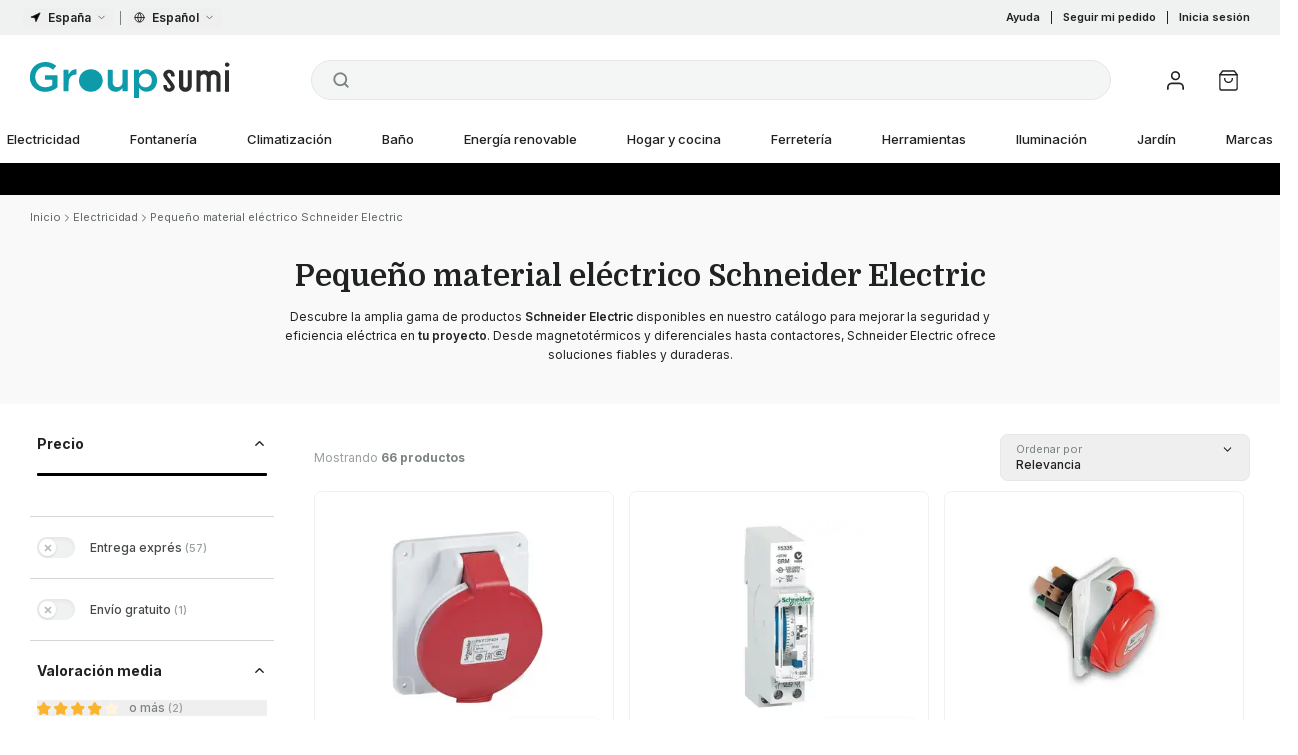

--- FILE ---
content_type: text/html; charset=utf-8
request_url: https://groupsumi.es/electricidad/pequeno-material-electrico-schneider-electric
body_size: 77511
content:
<!DOCTYPE html><html translate="no" lang="es-ES"><head><meta charSet="utf-8"/><meta name="twitter:card" content="summary_large_image"/><meta name="twitter:site" content="@groupsumi"/><meta name="twitter:creator" content="@groupsumi"/><meta property="og:image" content="https://groupsumi.com/og-image.jpg"/><meta property="og:image:alt" content="GroupSumi: Material eléctrico, fontanería y construcción"/><meta property="og:locale" content="es_ES"/><meta name="viewport" content="width=device-width, initial-scale=1"/><meta name="msapplication-TitleColor" content="#0099a7"/><meta name="theme-color" content="#0099a7"/><title>Pequeño material eléctrico Schneider Electric | GroupSumi</title><meta name="robots" content="index,follow"/><meta name="description" content="Descubre una amplia variedad de productos de alta calidad de Schneider Electric para satisfacer todas las necesidades eléctricas en tu proyecto. Mejora la seguridad y eficiencia eléctrica con Schneider Electric."/><meta property="og:title" content="Pequeño material eléctrico Schneider Electric"/><meta property="og:description" content="&lt;strong&gt;Pequeño material eléctrico Schneider Electric&lt;/strong&gt;
&lt;p&gt;Descubre una amplia variedad de productos de alta calidad de Schneider Electric para satisfacer todas las necesidades eléctricas en tu proyecto. Schneider Electric es reconocida a nivel mundial por su innovación, calidad y fiabilidad en el diseño y fabricación de material eléctrico. Desde magnetotérmicos y diferenciales hasta contactores y sistemas de gestión energética, Schneider Electric ofrece soluciones eficientes y seguras para aplicaciones residenciales, comerciales e industriales.&lt;/p&gt;
&lt;p&gt;Los productos Schneider Electric se destacan por su constante innovación tecnológica, calidad y fiabilidad. Fabricados con materiales de alta calidad y sometidos a rigurosos controles de calidad, garantizan un rendimiento óptimo y una larga vida útil. En GroupSumi, te ofrecemos acceso a los mejores productos Schneider Electric a precios competitivos, con entrega rápida y eficiente. Mejora la seguridad y eficiencia eléctrica en tu proyecto con Schneider Electric.&lt;/p&gt;"/><meta property="og:url" content="https://groupsumi.es/electricidad/pequeno-material-electrico-schneider-electric"/><meta property="og:type" content="website"/><meta property="og:site_name" content="GroupSumi"/><link rel="canonical" href="https://groupsumi.es/electricidad/pequeno-material-electrico-schneider-electric"/><script type="application/ld+json">{"@context":"https://schema.org","@type":"BreadcrumbList","itemListElement":[{"@type":"ListItem","position":1,"item":{"@id":"https://groupsumi.es/electricidad","name":"Electricidad"}},{"@type":"ListItem","position":2,"item":{"@id":"https://groupsumi.es/electricidad/pequeno-material-electrico-schneider-electric","name":"Pequeño material eléctrico Schneider Electric"}}]}</script><script type="application/ld+json">{"@context":"https://schema.org","@type":"FindAction","object":{"@type":"ItemList","@id":"https://groupsumi.es/electricidad/pequeno-material-electrico-schneider-electric#itemList","numberOfItems":66,"name":"Pequeño material eléctrico Schneider Electric","url":"https://groupsumi.es/electricidad/pequeno-material-electrico-schneider-electric","itemListElement":[{"@type":"Product","@id":"https://groupsumi.es/electricidad/pequeno-material-electrico/clavija-y-tomas-de-corriente/base-de-empotrar-inclinada-de-32a-3p-n-tt-380-415v-ip44-pkf32f435#product","url":"https://groupsumi.es/electricidad/pequeno-material-electrico/clavija-y-tomas-de-corriente/base-de-empotrar-inclinada-de-32a-3p-n-tt-380-415v-ip44-pkf32f435","name":"Base de empotrar inclinada de 32A 3P+N+TT 380-415V IP44","image":"https://cdn.groupsumi.com/p/2c6679bbbd9c7dfb59ad353db13d7f124d35a842_asset/base-de-empotrar-inclinada-de-32a-3p-n-tt-380-415v-ip44-pkf32f435.jpg","offers":{"@type":"Offer","price":11.1,"priceCurrency":"EUR","availability":"https://schema.org/InStock"}},{"@type":"Product","@id":"https://groupsumi.es/electricidad/pequeno-material-electrico/programadores-y-temporizadores/interruptor-horario-analogico-ih-24h-con-1-modulo-srm-1c-16a-15335#product","url":"https://groupsumi.es/electricidad/pequeno-material-electrico/programadores-y-temporizadores/interruptor-horario-analogico-ih-24h-con-1-modulo-srm-1c-16a-15335","name":"Interruptor horario analógico IH 24H con 1 módulo SRM 1C-16A","image":"https://cdn.groupsumi.com/p/85dda92ad67f4c0464d2b44172001f65deb09b22_asset/interruptor-horario-analogico-ih-24h-con-1-modulo-srm-1c-16a-15335.jpg","offers":{"@type":"Offer","price":45.6,"priceCurrency":"EUR","availability":"https://schema.org/InStock"}},{"@type":"Product","@id":"https://groupsumi.es/electricidad/pequeno-material-electrico/clavija-y-tomas-de-corriente/base-de-empotrar-de-32a-3p-n-tt-380-415v-ip67-pky32f735#product","url":"https://groupsumi.es/electricidad/pequeno-material-electrico/clavija-y-tomas-de-corriente/base-de-empotrar-de-32a-3p-n-tt-380-415v-ip67-pky32f735","name":"Base de empotrar de 32A 3P+N+TT 380-415V IP67","image":"https://cdn.groupsumi.com/p/f2e96d0346cebab24c988bef88f96b43f9c42970_asset/base-de-empotrar-de-32a-3p-n-tt-380-415v-ip67-pky32f735.jpg","offers":{"@type":"Offer","price":17.4,"priceCurrency":"EUR","availability":"https://schema.org/InStock"}},{"@type":"Product","@id":"https://groupsumi.es/electricidad/pequeno-material-electrico/clavija-y-tomas-de-corriente/base-mural-pk-16a-3p-tt-380-415v-pky16w434#product","url":"https://groupsumi.es/electricidad/pequeno-material-electrico/clavija-y-tomas-de-corriente/base-mural-pk-16a-3p-tt-380-415v-pky16w434","name":"Base mural PK 16A 3P+TT 380-415V","image":"https://cdn.groupsumi.com/p/725df5491812dcc5ed5a3142da935dfd139d1ef7_asset/base-mural-pk-16a-3p-tt-380-415v-pky16w434.jpg","offers":{"@type":"Offer","price":11.35,"priceCurrency":"EUR","availability":"https://schema.org/InStock"}},{"@type":"Product","@id":"https://groupsumi.es/electricidad/pequeno-material-electrico/clavija-y-tomas-de-corriente/base-aerea-de-16a-3p-tt-380-415v-ip67-tornillo-pkf16m734#product","url":"https://groupsumi.es/electricidad/pequeno-material-electrico/clavija-y-tomas-de-corriente/base-aerea-de-16a-3p-tt-380-415v-ip67-tornillo-pkf16m734","name":"Base aérea de 16A 3P+TT 380-415V IP67 Tornillo","image":"https://cdn.groupsumi.com/p/3770ed4c5f9c3c097d368eb567027a783d650397_asset/base-aerea-de-16a-3p-tt-380-415v-ip67-tornillo-pkf16m734.jpg","offers":{"@type":"Offer","price":12.71,"priceCurrency":"EUR","availability":"https://schema.org/InStock"}},{"@type":"Product","@id":"https://groupsumi.es/electricidad/pequeno-material-electrico/clavija-y-tomas-de-corriente/base-aerea-de-63a-3p-n-tt-380-415v-ip67-81483#product","url":"https://groupsumi.es/electricidad/pequeno-material-electrico/clavija-y-tomas-de-corriente/base-aerea-de-63a-3p-n-tt-380-415v-ip67-81483","name":"Base aérea de 63A 3P+N+TT 380-415V IP67","image":"https://cdn.groupsumi.com/p/88c367f771c06d8ca655255e44c17113e1acf380_asset/base-aerea-de-63a-3p-n-tt-380-415v-ip67-81483.jpg","offers":{"@type":"Offer","price":54.2,"priceCurrency":"EUR","availability":"https://schema.org/InStock"}},{"@type":"Product","@id":"https://groupsumi.es/electricidad/pequeno-material-electrico/detector-de-movimiento/detector-presencia-argus-master-2-canales-mtn5510-1219#product","url":"https://groupsumi.es/electricidad/pequeno-material-electrico/detector-de-movimiento/detector-presencia-argus-master-2-canales-mtn5510-1219","name":"Detector presencia ARGUS MASTER 2 CANALES","image":"https://cdn.groupsumi.com/p/7295b7ed0d57c21f8790ea0ce5d9859618befb51_asset/detector-presencia-argus-master-2-canales-mtn5510-1219.jpg","offers":{"@type":"Offer","price":106.4,"priceCurrency":"EUR","availability":"https://schema.org/InStock"}},{"@type":"Product","@id":"https://groupsumi.es/electricidad/pequeno-material-electrico/fusible-y-portafusibles/portafusibles-con-piloto-1p-n-25a-fusible-8-5x31-5-df81nv#product","url":"https://groupsumi.es/electricidad/pequeno-material-electrico/fusible-y-portafusibles/portafusibles-con-piloto-1p-n-25a-fusible-8-5x31-5-df81nv","name":"Portafusibles CON PILOTO 1P+N 25A FUSIBLE 8,5X31,5","image":"https://cdn.groupsumi.com/p/e028f075db70ea0a3381d8bdb8bd6136e9d55b23_asset/portafusibles-con-piloto-1p-n-25a-fusible-8-5x31-5-df81nv.jpg","offers":{"@type":"Offer","price":18.8,"priceCurrency":"EUR","availability":"https://schema.org/InStock"}},{"@type":"Product","@id":"https://groupsumi.es/electricidad/pequeno-material-electrico/fusible-y-portafusibles/portafusibles-sin-piloto-1p-25a-fusible-8-5x31-5-df81#product","url":"https://groupsumi.es/electricidad/pequeno-material-electrico/fusible-y-portafusibles/portafusibles-sin-piloto-1p-25a-fusible-8-5x31-5-df81","name":"Portafusibles sin piloto 1P 25A fusible 8,5X31,5","image":"https://cdn.groupsumi.com/p/f6e9c849fb1befc544ff03af0cad456ea48d9334_asset/portafusibles-sin-piloto-1p-25a-fusible-8-5x31-5-df81.jpg","offers":{"@type":"Offer","price":6.45,"priceCurrency":"EUR","availability":"https://schema.org/InStock"}},{"@type":"Product","@id":"https://groupsumi.es/electricidad/pequeno-material-electrico/clavija-y-tomas-de-corriente/base-de-empotrar-inclinada-de-32a-3p-tt-380-415v-ip44-pkf32f434#product","url":"https://groupsumi.es/electricidad/pequeno-material-electrico/clavija-y-tomas-de-corriente/base-de-empotrar-inclinada-de-32a-3p-tt-380-415v-ip44-pkf32f434","name":"Base de empotrar inclinada de 32A 3P+TT 380-415V IP44","image":"https://cdn.groupsumi.com/p/93e72024af3673452843a97664d9c3e3cfb540a6_asset/base-de-empotrar-inclinada-de-32a-3p-tt-380-415v-ip44-pkf32f434.jpg","offers":{"@type":"Offer","price":10.1,"priceCurrency":"EUR","availability":"https://schema.org/InStock"}},{"@type":"Product","@id":"https://groupsumi.es/electricidad/pequeno-material-electrico/clavija-y-tomas-de-corriente/toma-de-pared-pk-patrika-fast-32-a-ip44-380-v-3p-n-t-50-60-hz-pky32w435#product","url":"https://groupsumi.es/electricidad/pequeno-material-electrico/clavija-y-tomas-de-corriente/toma-de-pared-pk-patrika-fast-32-a-ip44-380-v-3p-n-t-50-60-hz-pky32w435","name":"Toma de pared PK Patrika FAST 32 A IP44 380 V 3P+N+T 50-60 Hz","image":"https://cdn.groupsumi.com/p/1215bc642794e483227145f8d2a835998bb7fe1a_asset/toma-de-pared-pk-patrika-fast-32-a-ip44-380-v-3p-n-t-50-60-hz-pky32w435.jpg","offers":{"@type":"Offer","price":18.25,"priceCurrency":"EUR","availability":"https://schema.org/InStock"}},{"@type":"Product","@id":"https://groupsumi.es/electricidad/pequeno-material-electrico/clavija-y-tomas-de-corriente/base-de-empotrar-inclinada-de-16a-3p-n-tt-380-415v-ip67-pkf16f735#product","url":"https://groupsumi.es/electricidad/pequeno-material-electrico/clavija-y-tomas-de-corriente/base-de-empotrar-inclinada-de-16a-3p-n-tt-380-415v-ip67-pkf16f735","name":"Base de empotrar inclinada de 16A 3P+N+TT 380-415V IP67","image":"https://cdn.groupsumi.com/p/f331c0a375b1ad6e0b51f1424474a0a37e6b3919_asset/base-de-empotrar-inclinada-de-16a-3p-n-tt-380-415v-ip67-pkf16f735.jpg","offers":{"@type":"Offer","price":8.7,"priceCurrency":"EUR","availability":"https://schema.org/InStock"}},{"@type":"Product","@id":"https://groupsumi.es/electricidad/pequeno-material-electrico/clavija-y-tomas-de-corriente/base-mural-pk-16a-3p-n-tt-380-415v-pky16w435#product","url":"https://groupsumi.es/electricidad/pequeno-material-electrico/clavija-y-tomas-de-corriente/base-mural-pk-16a-3p-n-tt-380-415v-pky16w435","name":"Base mural PK 16A 3P+N+TT 380-415V","image":"https://cdn.groupsumi.com/p/dbe049ccb65496d7114871807430b4a8519146eb_asset/base-mural-pk-16a-3p-n-tt-380-415v-pky16w435.jpg","offers":{"@type":"Offer","price":12.1,"priceCurrency":"EUR","availability":"https://schema.org/InStock"}},{"@type":"Product","@id":"https://groupsumi.es/electricidad/pequeno-material-electrico/fusible-y-portafusibles/portafusibles-seccionador-sti-2p-500v-a9n15651#product","url":"https://groupsumi.es/electricidad/pequeno-material-electrico/fusible-y-portafusibles/portafusibles-seccionador-sti-2p-500v-a9n15651","name":"Portafusibles seccionador STI 2P 500V","image":"https://cdn.groupsumi.com/p/024929b24b4a0227192589ece68af1ffe55e2444_asset/portafusibles-seccionador-sti-2p-500v-a9n15651.jpg","offers":{"@type":"Offer","price":18.9,"priceCurrency":"EUR","availability":"https://schema.org/InStock"}},{"@type":"Product","@id":"https://groupsumi.es/electricidad/pequeno-material-electrico/clavija-y-tomas-de-corriente/base-aerea-de-16a-3p-n-tt-380-415v-ip44-tornillo-pkf16m435#product","url":"https://groupsumi.es/electricidad/pequeno-material-electrico/clavija-y-tomas-de-corriente/base-aerea-de-16a-3p-n-tt-380-415v-ip44-tornillo-pkf16m435","name":"Base aérea de 16A 3P+N+TT 380-415V IP44 Tornillo","image":"https://cdn.groupsumi.com/p/bbda6e9d37c7ab0237b30df6792728ebaa32e0e0_asset/base-aerea-de-16a-3p-n-tt-380-415v-ip44-tornillo-pkf16m435.jpg","offers":{"@type":"Offer","price":8.65,"priceCurrency":"EUR","availability":"https://schema.org/InStock"}}]}}</script><meta name="next-head-count" content="21"/><meta charSet="utf-8"/><script id="gtm-consent">window.dataLayer = window.dataLayer || [];
              function gtag(){dataLayer.push(arguments);}
              gtag('consent', 'default', {
                'ad_storage': 'denied',
                'ad_user_data': 'denied',
                'ad_personalization': 'denied',
                'analytics_storage': 'denied',
                'wait_for_update': 500
              });</script><script id="gtm-script">(function(w,d,s,l,i){w[l]=w[l]||[];w[l].push({'gtm.start':
              new Date().getTime(),event:'gtm.js'});var f=d.getElementsByTagName(s)[0],
              j=d.createElement(s),dl=l!='dataLayer'?'&l='+l:'';j.async=true;j.src=
              'https://www.googletagmanager.com/gtm.js?id='+i+dl;f.parentNode.insertBefore(j,f);
              })(window,document,'script','dataLayer','GTM-PQQJPZ7');</script><link rel="preload" href="/_next/static/media/e4af272ccee01ff0-s.p.woff2" as="font" type="font/woff2" crossorigin="anonymous" data-next-font="size-adjust"/><link rel="preload" href="/_next/static/media/bdcf2ec322da5503-s.p.woff2" as="font" type="font/woff2" crossorigin="anonymous" data-next-font="size-adjust"/><link rel="preload" href="/_next/static/media/69a64e16c12c0a16-s.p.ttf" as="font" type="font/ttf" crossorigin="anonymous" data-next-font="size-adjust"/><link rel="preload" href="/_next/static/media/6ec4af6bfedbfdfd-s.p.ttf" as="font" type="font/ttf" crossorigin="anonymous" data-next-font="size-adjust"/><link rel="preload" href="/_next/static/media/9bd092c0c02f512b-s.p.ttf" as="font" type="font/ttf" crossorigin="anonymous" data-next-font="size-adjust"/><link rel="preload" href="/_next/static/media/04609b449251c07d-s.p.ttf" as="font" type="font/ttf" crossorigin="anonymous" data-next-font="size-adjust"/><link rel="preload" href="/_next/static/css/05a09306b4e0675c.css" as="style"/><link rel="stylesheet" href="/_next/static/css/05a09306b4e0675c.css" data-n-g=""/><noscript data-n-css=""></noscript><script defer="" nomodule="" src="/_next/static/chunks/polyfills-42372ed130431b0a.js"></script><script src="/_next/static/chunks/webpack-d24bf24136178090.js" defer=""></script><script src="/_next/static/chunks/framework-f39e5c486ff52560.js" defer=""></script><script src="/_next/static/chunks/main-8bdcac9b9c6dfae3.js" defer=""></script><script src="/_next/static/chunks/pages/_app-9221e958be2e4653.js" defer=""></script><script src="/_next/static/chunks/8bd53eb9-f4e9d20406aebede.js" defer=""></script><script src="/_next/static/chunks/5563-141c0d9100c3317a.js" defer=""></script><script src="/_next/static/chunks/2680-33d5470362cbb7f0.js" defer=""></script><script src="/_next/static/chunks/4406-71f23d6ab0402b17.js" defer=""></script><script src="/_next/static/chunks/2865-62471aef2a1a1c3f.js" defer=""></script><script src="/_next/static/chunks/pages/%5B...catalogItem%5D-2a01ad07c046785c.js" defer=""></script><script src="/_next/static/NarT8NLD_lhq-1sdK2D7X/_buildManifest.js" defer=""></script><script src="/_next/static/NarT8NLD_lhq-1sdK2D7X/_ssgManifest.js" defer=""></script><style id="stitches">--sxs{--sxs:1 k-gpcAvR k-htqpVt hqFinx ipfPXw gAhOLZ k-huuhFx}@media{@keyframes k-gpcAvR{from{transform:translateY(5px)}to{transform:translateY(-5px)}}@keyframes k-htqpVt{from{transform:translateY(3px)}to{transform:translateY(-3px)}}body{-webkit-tap-highlight-color:var(--color-accent);-webkit-font-smoothing:antialiased;-moz-osx-font-smoothing:grayscale}*,::before,::after{box-sizing:border-box;border-width:0;border-style:solid;border-color:var(--color-gray-200);--tw-border-spacing-x:0;--tw-border-spacing-y:0;--tw-translate-x:0;--tw-translate-y:0;--tw-rotate:0;--tw-skew-x:0;--tw-skew-y:0;--tw-scale-x:1;--tw-scale-y:1;--tw-pan-x:var(--tw-empty,/*!*/ /*!*/);--tw-pan-y:var(--tw-empty,/*!*/ /*!*/);--tw-pinch-zoom:var(--tw-empty,/*!*/ /*!*/);--tw-scroll-snap-strictness:proximity;--tw-gradient-from-position:var(--tw-empty,/*!*/ /*!*/);--tw-gradient-via-position:var(--tw-empty,/*!*/ /*!*/);--tw-gradient-to-position:var(--tw-empty,/*!*/ /*!*/);--tw-ordinal:var(--tw-empty,/*!*/ /*!*/);--tw-slashed-zero:var(--tw-empty,/*!*/ /*!*/);--tw-numeric-figure:var(--tw-empty,/*!*/ /*!*/);--tw-numeric-spacing:var(--tw-empty,/*!*/ /*!*/);--tw-numeric-fraction:var(--tw-empty,/*!*/ /*!*/);--tw-ring-offset-shadow:0 0 #0000;--tw-ring-shadow:0 0 #0000;--tw-shadow:0 0 #0000;--tw-shadow-colored:0 0 #0000;--tw-ring-inset:var(--tw-empty,/*!*/ /*!*/);--tw-ring-offset-width:0px;--tw-ring-offset-color:#fff;--tw-ring-color:rgb(59 130 246 / 0.5);--tw-blur:var(--tw-empty,/*!*/ /*!*/);--tw-brightness:var(--tw-empty,/*!*/ /*!*/);--tw-contrast:var(--tw-empty,/*!*/ /*!*/);--tw-grayscale:var(--tw-empty,/*!*/ /*!*/);--tw-hue-rotate:var(--tw-empty,/*!*/ /*!*/);--tw-invert:var(--tw-empty,/*!*/ /*!*/);--tw-saturate:var(--tw-empty,/*!*/ /*!*/);--tw-sepia:var(--tw-empty,/*!*/ /*!*/);--tw-drop-shadow:var(--tw-empty,/*!*/ /*!*/);--tw-backdrop-blur:var(--tw-empty,/*!*/ /*!*/);--tw-backdrop-brightness:var(--tw-empty,/*!*/ /*!*/);--tw-backdrop-contrast:var(--tw-empty,/*!*/ /*!*/);--tw-backdrop-grayscale:var(--tw-empty,/*!*/ /*!*/);--tw-backdrop-hue-rotate:var(--tw-empty,/*!*/ /*!*/);--tw-backdrop-invert:var(--tw-empty,/*!*/ /*!*/);--tw-backdrop-opacity:var(--tw-empty,/*!*/ /*!*/);--tw-backdrop-saturate:var(--tw-empty,/*!*/ /*!*/);--tw-backdrop-sepia:var(--tw-empty,/*!*/ /*!*/);--tw-contain-size:var(--tw-empty,/*!*/ /*!*/);--tw-contain-layout:var(--tw-empty,/*!*/ /*!*/);--tw-contain-paint:var(--tw-empty,/*!*/ /*!*/);--tw-contain-style:var(--tw-empty,/*!*/ /*!*/)}::before,::after{--tw-content:''}html,:host{line-height:1.5;-webkit-text-size-adjust:100%;-moz-tab-size:4;-moz-tab-size:4;tab-size:4;font-family: ui-sans-serif;font-feature-settings: normal;font-variation-settings: normal;-webkit-tap-highlight-color:transparent}body{margin:0;line-height:inherit}hr{height:0;color:inherit;border-top-width:1px}abbr:where([title]){text-decoration:underline dotted}h1,h2,h3,h4,h5,h6{font-size:inherit;font-weight:inherit}a{color:inherit;text-decoration:inherit}b,strong{font-weight:bolder}code,kbd,samp,pre{font-family:Menlo, Monaco, Consolas, Courier New, monospace;font-feature-settings: normal;font-variation-settings: normal;font-size:1em}small{font-size:80%}sub,sup{font-size:75%;line-height:0;position:relative;vertical-align:baseline}sub{bottom:-0.25em}sup{top:-0.5em}table{text-indent:0;border-color:inherit;border-collapse:collapse}button,input,optgroup,select,textarea{font-family:inherit;font-feature-settings:inherit;font-variation-settings:inherit;font-size:100%;font-weight:inherit;line-height:inherit;letter-spacing:inherit;color:inherit;margin:0;padding:0}button,select{text-transform:none}button,input:where([type='button']),input:where([type='reset']),input:where([type='submit']){-webkit-appearance:button;background-color:transparent;background-image:none}:-moz-focusring{outline:auto}:-moz-ui-invalid{box-shadow:none}progress{vertical-align:baseline}::-webkit-inner-spin-button,::-webkit-outer-spin-button{height:auto}[type='search']{-webkit-appearance:textfield;outline-offset:-2px}::-webkit-search-decoration{-webkit-appearance:none}::-webkit-file-upload-button{-webkit-appearance:button;font:inherit}summary{display:list-item}blockquote,dl,dd,h1,h2,h3,h4,h5,h6,hr,figure,p,pre{margin:0}fieldset{margin:0;padding:0}legend{padding:0}ol,ul,menu{list-style:none;margin:0;padding:0}dialog{padding:0}textarea{resize:vertical}input::placeholder,textarea::placeholder{opacity:1;color:var(--color-gray-400)}button,[role="button"]{cursor:pointer}:disabled{cursor:default}img,svg,video,canvas,audio,iframe,embed,object{display:block;vertical-align:middle}img,video{max-width:100%;height:auto}[hidden]{display:none}::backdrop{--tw-border-spacing-x:0;--tw-border-spacing-y:0;--tw-translate-x:0;--tw-translate-y:0;--tw-rotate:0;--tw-skew-x:0;--tw-skew-y:0;--tw-scale-x:1;--tw-scale-y:1;--tw-pan-x:var(--tw-empty,/*!*/ /*!*/);--tw-pan-y:var(--tw-empty,/*!*/ /*!*/);--tw-pinch-zoom:var(--tw-empty,/*!*/ /*!*/);--tw-scroll-snap-strictness:proximity;--tw-gradient-from-position:var(--tw-empty,/*!*/ /*!*/);--tw-gradient-via-position:var(--tw-empty,/*!*/ /*!*/);--tw-gradient-to-position:var(--tw-empty,/*!*/ /*!*/);--tw-ordinal:var(--tw-empty,/*!*/ /*!*/);--tw-slashed-zero:var(--tw-empty,/*!*/ /*!*/);--tw-numeric-figure:var(--tw-empty,/*!*/ /*!*/);--tw-numeric-spacing:var(--tw-empty,/*!*/ /*!*/);--tw-numeric-fraction:var(--tw-empty,/*!*/ /*!*/);--tw-ring-offset-shadow:0 0 #0000;--tw-ring-shadow:0 0 #0000;--tw-shadow:0 0 #0000;--tw-shadow-colored:0 0 #0000;--tw-ring-inset:var(--tw-empty,/*!*/ /*!*/);--tw-ring-offset-width:0px;--tw-ring-offset-color:#fff;--tw-ring-color:rgb(59 130 246 / 0.5);--tw-blur:var(--tw-empty,/*!*/ /*!*/);--tw-brightness:var(--tw-empty,/*!*/ /*!*/);--tw-contrast:var(--tw-empty,/*!*/ /*!*/);--tw-grayscale:var(--tw-empty,/*!*/ /*!*/);--tw-hue-rotate:var(--tw-empty,/*!*/ /*!*/);--tw-invert:var(--tw-empty,/*!*/ /*!*/);--tw-saturate:var(--tw-empty,/*!*/ /*!*/);--tw-sepia:var(--tw-empty,/*!*/ /*!*/);--tw-drop-shadow:var(--tw-empty,/*!*/ /*!*/);--tw-backdrop-blur:var(--tw-empty,/*!*/ /*!*/);--tw-backdrop-brightness:var(--tw-empty,/*!*/ /*!*/);--tw-backdrop-contrast:var(--tw-empty,/*!*/ /*!*/);--tw-backdrop-grayscale:var(--tw-empty,/*!*/ /*!*/);--tw-backdrop-hue-rotate:var(--tw-empty,/*!*/ /*!*/);--tw-backdrop-invert:var(--tw-empty,/*!*/ /*!*/);--tw-backdrop-opacity:var(--tw-empty,/*!*/ /*!*/);--tw-backdrop-saturate:var(--tw-empty,/*!*/ /*!*/);--tw-backdrop-sepia:var(--tw-empty,/*!*/ /*!*/);--tw-contain-size:var(--tw-empty,/*!*/ /*!*/);--tw-contain-layout:var(--tw-empty,/*!*/ /*!*/);--tw-contain-paint:var(--tw-empty,/*!*/ /*!*/);--tw-contain-style:var(--tw-empty,/*!*/ /*!*/)}@keyframes enter{from{opacity:var(--tw-enter-opacity, 1);transform:translate3d(var(--tw-enter-translate-x, 0), var(--tw-enter-translate-y, 0), 0) scale3d(var(--tw-enter-scale, 1), var(--tw-enter-scale, 1), var(--tw-enter-scale, 1)) rotate(var(--tw-enter-rotate, 0))}}@keyframes exit{to{opacity:var(--tw-exit-opacity, 1);transform:translate3d(var(--tw-exit-translate-x, 0), var(--tw-exit-translate-y, 0), 0) scale3d(var(--tw-exit-scale, 1), var(--tw-exit-scale, 1), var(--tw-exit-scale, 1)) rotate(var(--tw-exit-rotate, 0))}}@keyframes spin{to{transform:rotate(360deg)}}@keyframes ping{75%,100%{transform:scale(2);opacity:0}}@keyframes pulse{50%{opacity:.5}}@keyframes bounce{0%,100%{transform:translateY(-25%);animation-timing-function:cubic-bezier(0.8,0,1,1)}}@keyframes bounce{50%{transform:none;animation-timing-function:cubic-bezier(0,0,0.2,1)}}@keyframes grow{0%,100%{transform:scale(1)}}@keyframes grow{50%{transform:scale(1.03)}}@keyframes bounce2{0%,100%{transform:translateY(-25%);animation-timing-function:cubic-bezier(0.8, 0, 1, 1)}}@keyframes bounce2{50%{transform:translateY(0);animation-timing-function:cubic-bezier(0, 0, 0.2, 1)}}:root{--color-gray-25:#f9f9f9;--color-gray-50:#f4f5f5;--color-gray-100:#f0f1f1;--color-gray-150:#e4e8e8;--color-gray-200:#d3d6d6;--color-gray-300:#b6baba;--color-gray-400:#999e9e;--color-gray-500:#7c8383;--color-gray-600:#616666;--color-gray-700:#454949;--color-gray-800:#292c2c;--color-gray-900:#202222;--color-gray-950:#141515;--color-blue:#0099a7;--color-blue-light:#52afc6;--color-blue-lighter:#5fbad1;--color-blue-lightest:#eafbff;--color-blue-opaque:#010606;--color-pro:#FA9524;--color-pro-light:#FFAD51;--color-pro-lighter:#FFBC71;--color-pro-lightest:#fff4ea;--color-pro-opaque:#010606;--color-accent:var(--color-blue);--color-accent-light:var(--color-blue-light);--color-accent-lighter:var(--color-blue-lighter);--color-accent-lightest:var(--color-blue-lightest);--color-accent-opaque:var(--color-blue-opaque);--color-error:#ea0027;--color-error-light:rgb(255, 152, 152);--color-error-lighter:#ffe6ea;--color-success:#349518;--color-success-light:rgb(166, 247, 164);--color-info-light:rgb(181, 217, 255);--color-orange:#e89144;--color-orange-light:rgb(255, 197, 154);--color-warn:#d9b939;--color-warn-light:#fffae9;--color-warn-dark:#957c1b;--color-points-bg:#FFF9ED;--cubic-main:cubic-bezier(0.76, 0, 0.24, 1);font-size:15px;color:var(--color-gray-900);--font-inter:'__Inter_f367f3', '__Inter_Fallback_f367f3';--font-domine:'__Domine_8c1962', '__Domine_Fallback_8c1962';--font-archivo-expanded:'__archivoExpanded_bb72e4', '__archivoExpanded_Fallback_bb72e4';--shadow-tight:0px 1px 1px -1px rgba(0,0,0,.08),0px 2px 2px -1px rgba(0,0,0,.08),0px 0px 0px 1px rgba(0,0,0,.05),inset 0px 1px 0px #fff,inset 0px 1px 2px 1px #fff,inset 0px 1px 2px rgba(0,0,0,.06);--shadow-soft:inset 0px 1px 0px hsla(0,0%,100%,.02), inset 0px 0px 0px 1px hsla(0,0%,100%,.02), 0px 1px 2px rgba(0,0,0,.02), 0px 2px 4px rgba(0,0,0,.08), 0px 0px 0px 0.5px rgba(0,0,0,.05)}html{-webkit-font-smoothing:antialiased;-moz-osx-font-smoothing:grayscale;overflow-y:auto}body{line-height:1.4;font-family:var(--font-inter), -apple-system, BlinkMacSystemFont, "Segoe UI", Roboto, Oxygen, Ubuntu, Cantarell, "Open Sans", "Helvetica Neue", sans-serif;}#__next.no-scroll{overflow:hidden;position:fixed;width:100%}@media screen and (max-width: 767px){input,select,textarea{font-size:16px}}body.no-scroll{overflow-y:scroll}html.no-scroll{overflow-y:hidden}body[data-scroll-locked]{min-width:100%}[data-rich-colors="true"][data-sonner-toast][data-type="error"],[data-rich-colors="true"][data-sonner-toast][data-type="warning"]{background:var(--normal-bg) !important;border-color:var(--normal-border) !important}[data-rich-colors="true"][data-sonner-toast][data-type="error"] [data-description],[data-rich-colors="true"][data-sonner-toast][data-type="warning"] [data-description]{font-size:11px;opacity:0.7}[data-rich-colors="true"][data-sonner-toast][data-type="error"] [data-button][data-action],[data-rich-colors="true"][data-sonner-toast][data-type="warning"] [data-button][data-action]{font-weight:500}[data-rich-colors="true"][data-sonner-toast][data-type="error"] [data-button][data-action]:hover,[data-rich-colors="true"][data-sonner-toast][data-type="warning"] [data-button][data-action]:hover{background-color:var(--color-gray-100)}[data-rich-colors="true"][data-sonner-toast][data-type="success"]{background:var(--normal-bg) !important;border-color:var(--normal-border) !important}[data-rich-colors="true"][data-sonner-toast][data-type="success"] [data-content],[data-rich-colors="true"] [data-sonner-toast][data-type="error"] [data-content]{color:var(--normal-text) !important}@keyframes k-huuhFx{0%{transform:translateX(-50%)}100%{transform:translateX(0)}}}--sxs{--sxs:2 PJLV c-hBzhSQ c-PJLV c-fiiszn c-dhzjXW c-bBwlGA c-jtKYnx c-jroWjL c-dxXObK c-epwtFj c-fFHnwG c-fVlxTO c-cnSxZN c-eaCefW c-egEadA c-jrfPRq c-lkBNdM c-fqmTjU c-ctSzAp c-gAyhLR c-jsQKvO c-bZrxdC c-gTgCDV c-bFMbNg c-eixGxb c-WgiIx c-cEydfD c-fGHEql c-ktnHcP c-gSjMol c-fAnkOt c-dXACvh c-dnxegx c-byRHBz c-dHEmvE c-gMFajc c-fmTtOj c-gsmDXe c-ddVyre c-enDWQj c-cmpvrW c-bkiedB c-kqvkfk c-eZfrUh c-jUlEsL c-jEGMnj c-jLJMPo c-edFkol c-dlecPz c-cohear c-eEfyhq c-kCELhm c-ckJGWi c-lnwwct c-jpryLJ c-hNTWyN c-fOyxCF c-iRTUMM c-gMVlNB c-juIDRV c-cjVPXN c-jjmjyb c-UhPdE c-dwEyKe c-iLdGlj c-ljyDFc c-loioCp c-cGPDCz c-dSLjDi c-kFtnFy c-bEAZnz c-ckxTEl c-jARkam c-IuPjZ c-cEDlKn c-utGzc c-eoYTiM c-fyYdYt c-kJtaKw c-ctpJHs c-NvSKu c-gxGpFn c-okWmR c-fsVOLW c-GvogP c-bGKSza c-jZYaxv c-fYeGsg c-gFhHcm c-kPmaCC c-kyXBED c-hBcVkj c-kRwDtB c-iFIPQg c-gaDjsW c-ciDois c-jAqIvk c-bMIQsW c-gJVOkC c-fSlkvg c-jidauz c-fhofhW c-Juvdi c-gaqbYl c-kpytIn c-bAfwNF c-frLgap c-iOtFdI c-hnvCWN c-iIswlD c-gzHYgA c-cnpBLg c-jvnngz c-bxeQoV c-jNfSQh c-jgaBMa c-cfwZyf c-jAwBmQ c-bQzyIt c-kPjarA c-gmcrFz c-iLfqPl c-dZcjJc c-hBdEfI c-ehWVXV c-kCmmSq c-OShCM c-cHZnbS c-dTRTav c-juEcOi c-eCZDLr c-glugkT c-isMKNl c-gVMGJI c-gTxtHw c-dMKWsA c-lpaEtM c-iTKOFX c-kBYYkb c-kGWNkz c-cUwakI c-frABMf c-ulkZZ c-bGAhln c-iyJKNW c-eRIYGZ c-hOheMF c-dAqRyg c-jicemS c-gnwItK c-ejIqUh c-dXCvhq c-kjSwrU c-kNcoaK c-htqZUj c-hmdWWx c-gvPDMt c-itrWKW c-enqvUc c-Qmkaq c-eugUGo c-gFhdcO c-bvQROB c-gXVSHU c-jeTtwK c-lnPcEP c-jQfMdr c-cjJSAw c-WpawH c-jkTalI c-cEVuOT c-iZSZIv c-bitrmh c-klIniP c-hUCcFx c-fDnIFx c-kOOWTs c-dRmYOF c-gQrkGl c-eQCVWu c-fPUUDH c-dAgzII c-jKfcsx c-EgTAa c-frXyCN c-bdpwKb c-hmZLhn c-cIJpCK c-laQfEw c-gWHdBn c-iIritB c-cCFEgT c-hLjOFz c-iEFjGT c-ezKsTx c-cmFyCc c-egKfUK c-ldhbJv c-cWLlYu c-eTrLOB c-tnJAh c-leVGei c-hVDeQm c-iiIJlL c-cQEFHR c-kqoYHM c-hEDVbj c-BrPqv c-jVByfY c-hwSShA c-hAkhBe c-XRaUi c-eGnTvn c-kwsWSX c-TGVMp c-fbNxfq c-fixGjY c-iPISKx c-elMRdJ c-lfSSJf c-eeEZEU c-kPKyGm c-clDDGy c-gGPeSp c-duBQsy c-hUudnW c-ctYVdb c-dQIbV c-xXoDh c-eBXBbN c-cPjkuG c-hZNfDR c-jOGgay c-jydeav c-jIYKwL c-irMqgF c-hkQJjk c-hGpeWa c-iUHCYg c-lhKFIH c-hDVXkk c-gKmTBi c-hoCHID c-fAbFUx c-jFOdtF c-flXhrg c-cmUWPL c-dmMhfi c-ikCVMe c-bEbgDj c-gmPjBi c-kkGOam c-dwnIGj c-knmidH c-hVIyPU c-eYOUfF c-jjJtwX c-dsGkmo c-jVvZeH c-bdAaLv c-eanaSD c-hhdbMs c-iHEAsK c-fNMKcJ c-gmtPvD c-gAAyHt c-gjUhxo c-kIsVUD c-hpBczK c-cLbltg c-ineuis c-feQgwK c-kKTTfp c-hdECnT c-gWZFNW c-bStzwn c-ekjUXN c-knhsOd c-kGpDUq c-jVrBMD c-eJdKsm c-dQAoQ c-dDYDfL c-kRnacE c-jDkupY c-bxvXdZ c-jpgurI c-Nfukg c-bRIrfR c-lleViS c-dwWRrG c-AcMsO c-fWxuEl c-ebxYWM c-iekXZh c-ofhHp c-dLFJcj c-bhJAqS c-fLxkZt c-iSXnhv c-jglVzb c-ftvbWz c-kgCIrX c-dqQcm c-Uzqpk c-bedSJl c-gcmmwZ c-xXCs c-enqNIA c-hwZvfs c-knNNnh c-fJAiiY c-cGXoPm c-WbZPo c-egDbdk c-hnhuob c-bdpLwd c-cMQJmj c-eHUkAo c-koLrJA c-cgjXRe c-cPQbNX c-kAEcZO c-jubVvA c-ddNjZQ c-ilzINC c-fQaqNO c-hNsGIU c-hrQdHT c-dGegqe c-fvFnya c-kEjKuU c-jUmqfI c-iRvzbS c-QfCzb c-cXnpgE c-nUKed c-fyHRno c-daRAbw c-ibKeeS c-gKyaHw c-iRozej c-cyqeHP c-ksWSyh c-iocxJA c-lgMqmH c-hxSDUk c-eMbjAH c-jSutjz c-jZnwrv c-fjKUGE c-gbBjvD c-dSLhyw c-eCSSFU c-cDVFGf c-iuiVzQ c-dAjFIA c-dVRLxO c-kshOGz c-cXuCSm c-dGkKeB c-gfJDXU c-gUiJcn c-cHCiJL c-dcgyOJ c-kFXWCb c-gqCTsQ c-fsyYQY c-iTjqJA c-jjmKoC c-btINtf c-gmaUGO c-hHjPqI c-bwSAwU c-iqOkA c-flqORf c-jyGAjl c-fuOYaL c-jUHolQ c-imRODs c-kMdbmh c-dwpyNM c-guycjj c-hUHfwZ c-UsFhX c-kmqsDQ c-hkefhu c-lUHqT c-ediXsB c-hzgtKy c-jmfByP c-cJgAha c-GAqTb c-iwvloF c-XnxBC c-czfqDG c-fgrKPO c-kbsTnP c-jPRUHl c-lcMohy c-eFPByI c-kQVRjX c-etfBvZ c-jQHSPz c-kiyORr c-epSLKR c-dLmjSU c-hujfTV c-brkGsu c-egmYRW c-iGEYiJ c-dfgZUJ c-bUiVO c-iTtRcd c-gpcbee c-hiyGfV c-OEzFw c-gcqjdV c-bUAaVF c-fQfQzJ c-beHbnb c-fIaqhA c-igbTFG c-ddNHdG c-eLmftd c-grgWDd c-jQxwKe c-vrQWx c-jnyBiC c-kPJZYU c-cmhNYu c-hQOLrw c-jjTufC c-exhQOf c-ktXTjd c-iZYmhF c-YyvEW c-dOYPwp c-hxNDhX c-bpKlOd c-eVOdmA c-fejJzV c-caIHUN c-jMMBIE c-cxwZqP c-iTbeYw c-iLomWj c-kBEKKZ c-bPFbAS c-gPfPpK c-JsYbq c-ipTkVy c-dctRLz c-dTecza c-kLAhEJ c-klWYfo c-cyvCSZ c-gJoJqb c-ieplLK c-iHZtLx c-gfLWhr c-kvrciW c-kckFJU c-djKqzP c-cvSYqP c-dMnMfJ c-jzrHfk c-fhmrHk c-dsdVOS c-daQjsb c-gnUSoa c-bdOvNN c-iklycX c-gNDSgQ c-gbOTkF c-bYFUSy c-fiosBf c-fkgOBt c-cMnnTu c-hpAhyx c-jrPKip c-haVLXn c-dHlyE c-cPJSkO c-dlsdop c-fbNvLd c-eLedhg c-hEfBYl c-jRQQCs c-cJGdAk c-fgViP c-dHYlWE c-lgMuWf c-jYbeKS c-cqOLKU c-vMUWV c-eyStEe c-fbtFnf c-gRBtRN c-hCxWIN c-gpCELS c-eCloYn c-dLlvVh c-kVcyDC c-kLKnok c-Yzjy c-gfKNDF c-JbCqM c-hJVyAY c-ccAZfO c-jnSePW c-gohhPM c-bthrJr c-hKVANq c-hIkJhh c-itSJxU c-fnajex c-jBvSAd c-jNubFw}@media{.c-hBzhSQ{position:relative;z-index:1000;--tw-bg-opacity:1;background-color:rgb(255 255 255 / var(--tw-bg-opacity))}.c-fiiszn{display:none;background-color:var(--color-gray-100)}@media (min-width: 1024px){.c-fiiszn{display:block}}.c-dhzjXW{display:flex}.c-bBwlGA{width:100%;margin-right:auto;margin-left:auto;padding-right:0.8rem;padding-left:0.8rem}@media (min-width: 640px){.c-bBwlGA{max-width:640px;padding-right:1rem;padding-left:1rem}}@media (min-width: 768px){.c-bBwlGA{max-width:768px}}@media (min-width: 1024px){.c-bBwlGA{max-width:1024px}}@media (min-width: 1280px){.c-bBwlGA{max-width:1280px;padding-right:2rem;padding-left:2rem}}@media (min-width: 1536px){.c-bBwlGA{max-width:1536px}}.c-bBwlGA{height:35px}.c-jroWjL{align-items:center}.c-epwtFj{fill:#000}.c-fFHnwG{margin-left:5px;color:var(--color-gray-600)}.c-dxXObK{display:flex;align-items:center;border-radius:0.375rem;padding-top:2px;padding-bottom:2px;padding-left:7px;padding-right:7px;font-weight:600;outline:2px solid transparent;outline-offset:2px;transition-property:color, background-color, border-color, text-decoration-color, fill, stroke;transition-timing-function:cubic-bezier(0.4, 0, 0.2, 1);transition-duration:150ms}.c-dxXObK:hover{background-color:var(--color-gray-150)}.c-dxXObK[data-state=open]{background-color:var(--color-gray-200)}.c-fVlxTO{z-index:10000;display:flex;max-height:calc(var(--radix-dropdown-menu-content-available-height) - 20px);flex-direction:column;overflow-y:auto;border-radius:0.5rem;--tw-bg-opacity:1;background-color:rgb(255 255 255 / var(--tw-bg-opacity));padding:2px;--tw-shadow:var(--shadow-soft);--tw-shadow-colored:var(--shadow-soft);box-shadow:var(--tw-ring-offset-shadow, 0 0 #0000), var(--tw-ring-shadow, 0 0 #0000), var(--tw-shadow)}.c-cnSxZN{margin-left:13px;margin-right:13px;display:none;height:14px;width:1px;background-color:var(--color-gray-500)}@media (min-width: 1024px){.c-cnSxZN{display:block}}.c-jtKYnx{flex:1 1 0%}.c-eaCefW{height:100%;width:100%;flex:1 1 0%;align-items:center}.c-egEadA{display:flex;height:15px;width:100%;align-items:center;justify-content:center;transition-property:opacity;transition-timing-function:cubic-bezier(0.4, 0, 0.2, 1);transition-duration:300ms;animation-duration:300ms}.c-jrfPRq{line-height:1;letter-spacing:-0.025em}.c-lkBNdM{height:100%}.c-fqmTjU{display:none;line-height:1;letter-spacing:-0.025em}@media (min-width: 1024px){.c-fqmTjU{display:block}}.c-ctSzAp{margin-left:7px !important;margin-bottom:1px;height:100%}.c-jsQKvO > :not([hidden]) ~ :not([hidden]){--tw-space-x-reverse:0;margin-right:calc(10px * var(--tw-space-x-reverse));margin-left:calc(10px * calc(1 - var(--tw-space-x-reverse)))}.c-bZrxdC:hover{text-decoration-line:underline}.c-gTgCDV{transition-property:color, background-color, border-color, text-decoration-color, fill, stroke;transition-timing-function:cubic-bezier(0.4, 0, 0.2, 1);transition-duration:150ms;animation-duration:150ms}.c-gAyhLR{flex:1 1 0%;justify-content:flex-end}.c-bFMbNg{--tw-bg-opacity:1;background-color:rgb(255 255 255 / var(--tw-bg-opacity))}.c-eixGxb{width:100%;margin-right:auto;margin-left:auto;padding-right:0.8rem;padding-left:0.8rem}@media (min-width: 640px){.c-eixGxb{max-width:640px;padding-right:1rem;padding-left:1rem}}@media (min-width: 768px){.c-eixGxb{max-width:768px}}@media (min-width: 1024px){.c-eixGxb{max-width:1024px}}@media (min-width: 1280px){.c-eixGxb{max-width:1280px;padding-right:2rem;padding-left:2rem}}@media (min-width: 1536px){.c-eixGxb{max-width:1536px}}.c-WgiIx{display:grid;grid-template-columns:1fr 5fr 1fr auto;align-items:center;gap:10px}@media (min-width: 1024px){.c-WgiIx{display:flex;justify-content:space-between;gap:20px}}.c-cEydfD{margin-right:5px;display:flex;aspect-ratio:1/1;max-height:35px;min-height:35px;width:100%;min-width:35px;max-width:35px;align-items:center;justify-content:center;border-radius:9px;border-width:1px;border-color:var(--color-gray-150);background-color:var(--color-gray-50);padding-left:7px;padding-right:7px;padding-top:5px;padding-bottom:5px}@media (min-width: 640px){.c-cEydfD{max-height:40px;max-width:40px}}@media (min-width: 1024px){.c-cEydfD{display:none}}.c-fGHEql{width:100%}.c-ktnHcP{margin-bottom:3px;height:2px;width:100%;border-radius:0.25rem;background-color:var(--color-gray-500)}.c-gSjMol{height:2px;width:66.666667%;border-radius:0.25rem;background-color:var(--color-gray-500)}.c-fAnkOt{grid-column:span 5 / span 5;margin-bottom:-7px;min-width:120px;max-width:225px;flex-shrink:0}@media (min-width: 1024px){.c-fAnkOt{margin-bottom:0px;width:268px;min-width:0;max-width:none}}.c-dXACvh{position:relative;order:3;grid-column:span 9 / span 9;width:100%;padding-top:15px;padding-bottom:15px}@media (min-width: 1024px){.c-dXACvh{order:0;margin-left:-30px !important;max-width:800px}}.c-dnxegx{position:relative;z-index:1001;display:flex;min-height:40px;width:100%;border-radius:9999px;border-width:1px;border-color:var(--color-gray-150);background-color:var(--color-gray-50);padding-left:20px;padding-right:20px;padding-top:9px;padding-bottom:9px;transition-property:all;transition-timing-function:cubic-bezier(0.4, 0, 0.2, 1);transition-duration:300ms;animation-duration:300ms}.c-dnxegx:focus-within{--tw-bg-opacity:1;background-color:rgb(255 255 255 / var(--tw-bg-opacity))}@media (min-width: 1024px){.c-dnxegx{--tw-translate-y:0px;transform:translate(var(--tw-translate-x), var(--tw-translate-y)) rotate(var(--tw-rotate)) skewX(var(--tw-skew-x)) skewY(var(--tw-skew-y)) scaleX(var(--tw-scale-x)) scaleY(var(--tw-scale-y))}}.c-byRHBz{color:var(--color-gray-500)}.c-dHEmvE{position:absolute;left:0px;top:0px;height:100%;width:100%;background-color:transparent;padding-left:55px;padding-right:40px;outline:2px solid transparent;outline-offset:2px}.c-dHEmvE::placeholder{text-overflow:ellipsis;font-size:14px}.c-gMFajc{position:absolute;right:10px;top:50%;display:none;--tw-translate-y:-50%;transform:translate(var(--tw-translate-x), var(--tw-translate-y)) rotate(var(--tw-rotate)) skewX(var(--tw-skew-x)) skewY(var(--tw-skew-y)) scaleX(var(--tw-scale-x)) scaleY(var(--tw-scale-y));border-radius:9999px;background-color:var(--color-gray-100);padding:5px;color:var(--color-gray-600)}.c-fmTtOj{grid-column:span 3 / span 3;flex-direction:row-reverse}.c-fmTtOj > :not([hidden]) ~ :not([hidden]){--tw-space-x-reverse:0;margin-right:calc(10px * var(--tw-space-x-reverse));margin-left:calc(10px * calc(1 - var(--tw-space-x-reverse)))}.c-fmTtOj{z-index:0}@media (min-width: 1024px){.c-fmTtOj{flex-direction:row}}.c-ddVyre{padding-left:10px;padding-right:10px;padding-top:7px;padding-bottom:7px;transition-property:color, background-color, border-color, text-decoration-color, fill, stroke;transition-timing-function:cubic-bezier(0.4, 0, 0.2, 1);transition-duration:150ms}.c-enDWQj{display:flex;max-width:90px;align-items:center}@media (min-width: 640px){.c-enDWQj{max-width:100px}}@media (min-width: 1024px){.c-enDWQj{max-width:130px}}.c-gsmDXe{cursor:pointer}.c-cmpvrW{position:relative}.c-bkiedB{position:relative;display:none;--tw-bg-opacity:1;background-color:rgb(255 255 255 / var(--tw-bg-opacity))}@media (min-width: 1024px){.c-bkiedB{display:block}}.c-kqvkfk{display:flex;justify-content:center}.c-eZfrUh{display:block;white-space:nowrap;padding-left:25px;padding-right:25px;padding-top:15px;padding-bottom:15px;font-size:13px;font-weight:500}.c-jUlEsL{position:relative;min-height:30px;overflow:hidden;--tw-bg-opacity:1;background-color:rgb(0 0 0 / var(--tw-bg-opacity));padding-top:7px;padding-bottom:7px;--tw-text-opacity:1;color:rgb(255 255 255 / var(--tw-text-opacity))}@media (min-width: 768px){.c-jUlEsL{min-height:32px}}.c-jLJMPo{position:relative;height:calc(100vh - 165px);width:100%;background: url('/pro-landing-bg-mobile.jpg') center/cover no-repeat}@media (min-width: 768px){.c-jLJMPo{background: url('/pro-landing-bg.jpg') center/cover no-repeat}}@media (min-width: 1024px){.c-jLJMPo{height:calc(100vh - 120px)}}.c-edFkol{width:100%;margin-right:auto;margin-left:auto;padding-right:0.8rem;padding-left:0.8rem}@media (min-width: 640px){.c-edFkol{max-width:640px;padding-right:1rem;padding-left:1rem}}@media (min-width: 768px){.c-edFkol{max-width:768px;padding-top:160px !important}}@media (min-width: 1024px){.c-edFkol{max-width:1024px}}@media (min-width: 1280px){.c-edFkol{max-width:1280px;padding-right:2rem;padding-left:2rem}}@media (min-width: 1536px){.c-edFkol{max-width:1536px}}.c-edFkol{height:100%;flex-direction:column;padding-top:100px}.c-dlecPz{font-size:30px;line-height:1}@media (min-width: 768px){.c-dlecPz{font-size:40px}}@media (min-width: 1024px){.c-dlecPz{font-size:50px}}.c-cohear{margin-top:7px;font-size:30px;line-height:1}@media (min-width: 768px){.c-cohear{font-size:40px}}@media (min-width: 1024px){.c-cohear{font-size:50px}}.c-eEfyhq{margin-top:30px;font-size:16px;opacity:0.7}@media (min-width: 768px){.c-eEfyhq{font-size:18px}}.c-kCELhm{display:none}@media (min-width: 768px){.c-kCELhm{display:initial}}.c-ckJGWi{margin-top:50px;display:flex;align-items:center;align-self:flex-start;border-radius:0.25rem;--tw-bg-opacity:1;background-color:rgb(0 0 0 / var(--tw-bg-opacity));padding-left:25px;padding-right:25px;padding-top:13px;padding-bottom:13px;font-size:16px;font-weight:500;--tw-text-opacity:1;color:rgb(255 255 255 / var(--tw-text-opacity));--tw-shadow:0 10px 15px -3px rgb(0 0 0 / 0.1), 0 4px 6px -4px rgb(0 0 0 / 0.1);--tw-shadow-colored:0 10px 15px -3px var(--tw-shadow-color), 0 4px 6px -4px var(--tw-shadow-color);box-shadow:var(--tw-ring-offset-shadow, 0 0 #0000), var(--tw-ring-shadow, 0 0 #0000), var(--tw-shadow)}.c-ckJGWi:hover{background-color:var(--color-gray-900)}@media (min-width: 768px){.c-ckJGWi{margin-top:30px;font-size:18px;--tw-shadow:0 0 #0000;--tw-shadow-colored:0 0 #0000;box-shadow:var(--tw-ring-offset-shadow, 0 0 #0000), var(--tw-ring-shadow, 0 0 #0000), var(--tw-shadow)}}.c-lnwwct{flex-shrink:0}.c-jpryLJ{margin-left:2px;margin-right:2px;font-weight:600}.c-hNTWyN{margin-left:20px;flex-shrink:0;--tw-rotate:180deg;transform:translate(var(--tw-translate-x), var(--tw-translate-y)) rotate(var(--tw-rotate)) skewX(var(--tw-skew-x)) skewY(var(--tw-skew-y)) scaleX(var(--tw-scale-x)) scaleY(var(--tw-scale-y))}.c-fOyxCF{position:absolute;right:0px;top:0px;display:none;height:100%;width:50%}@media (min-width: 1024px){.c-fOyxCF{display:block}}.c-iRTUMM{position:absolute;overflow:hidden;border-radius:0.5rem;padding-left:20px;padding-right:20px;padding-top:10px;padding-bottom:10px;text-align:center;font-weight:500;--tw-shadow:0 10px 15px -3px rgb(0 0 0 / 0.1), 0 4px 6px -4px rgb(0 0 0 / 0.1);--tw-shadow-colored:0 10px 15px -3px var(--tw-shadow-color), 0 4px 6px -4px var(--tw-shadow-color);box-shadow:var(--tw-ring-offset-shadow, 0 0 #0000), var(--tw-ring-shadow, 0 0 #0000), var(--tw-shadow)}.c-gMVlNB{position:relative;z-index:1}.c-juIDRV{position:absolute;left:0px;top:0px;height:100%;width:100%;--tw-bg-opacity:1;background-color:rgb(255 255 255 / var(--tw-bg-opacity));opacity:0.9}.c-jEGMnj{height:calc(100vh - 165px)}@media (min-width: 1024px){.c-jEGMnj{height:calc(100vh - 195px)}}.c-jjmjyb{margin-bottom:30px;flex-direction:column}.c-UhPdE{justify-content:space-between;gap:20px;overflow-x:auto}.c-cjVPXN{margin-top:50px;margin-bottom:50px}.c-dwEyKe{display:grid;grid-template-columns:repeat(2, minmax(0, 1fr));gap:15px}@media (min-width: 1024px){.c-dwEyKe{display:flex}}.c-ljyDFc{position:absolute;left:0px;top:0px;height:100%;width:100%}.c-loioCp{position:relative;margin-left:auto;margin-right:auto;border-radius:12px;--tw-bg-opacity:1;background-color:rgb(255 255 255 / var(--tw-bg-opacity));padding-left:20px;padding-right:20px;padding-top:7px;padding-bottom:7px;text-align:center;font-size:13px;--tw-shadow:0 20px 25px -5px rgb(0 0 0 / 0.1), 0 8px 10px -6px rgb(0 0 0 / 0.1);--tw-shadow-colored:0 20px 25px -5px var(--tw-shadow-color), 0 8px 10px -6px var(--tw-shadow-color);box-shadow:var(--tw-ring-offset-shadow, 0 0 #0000), var(--tw-ring-shadow, 0 0 #0000), var(--tw-shadow)}@media (min-width: 640px){.c-loioCp{font-size:15px}}.c-iLdGlj{position:relative;display:flex;height:200px;flex:1 1 0%;flex-direction:column;justify-content:flex-end;overflow:hidden;border-radius:12px;padding-bottom:40px;transition-property:all;transition-timing-function:cubic-bezier(0.4, 0, 0.2, 1);transition-duration:300ms;animation-duration:300ms}.c-iLdGlj:hover{--tw-shadow:0 25px 50px -12px rgb(0 0 0 / 0.25);--tw-shadow-colored:0 25px 50px -12px var(--tw-shadow-color);box-shadow:var(--tw-ring-offset-shadow, 0 0 #0000), var(--tw-ring-shadow, 0 0 #0000), var(--tw-shadow)}@media (min-width: 640px){.c-iLdGlj{height:300px}}@media (min-width: 1024px){.c-iLdGlj{height:500px}}.c-cGPDCz{margin-top:60px;margin-bottom:60px;background-color:var(--color-gray-25);padding-top:30px;padding-bottom:30px}.c-dSLjDi{margin-bottom:30px;flex-direction:column;text-align:center}.c-kFtnFy{flex-direction:column;gap:20px}@media (min-width: 1024px){.c-kFtnFy{flex-direction:row}}.c-ckxTEl{position:absolute;left:0px;top:0px;height:100%;width:100%}.group:hover .c-ckxTEl{--tw-scale-x:1.05;--tw-scale-y:1.05;transform:translate(var(--tw-translate-x), var(--tw-translate-y)) rotate(var(--tw-rotate)) skewX(var(--tw-skew-x)) skewY(var(--tw-skew-y)) scaleX(var(--tw-scale-x)) scaleY(var(--tw-scale-y))}.c-jARkam{font-size:30px;line-height:1.1}@media (min-width: 1024px){.c-jARkam{font-size:40px}}.c-IuPjZ{margin-top:20px}@media (min-width: 1024px){.c-IuPjZ{width:90%}}.c-cEDlKn{margin-top:20px;align-items:center;gap:5px}.c-utGzc{--tw-text-opacity:1;color:rgb(255 255 255 / var(--tw-text-opacity))}.group:hover .c-utGzc{--tw-translate-x:5px;transform:translate(var(--tw-translate-x), var(--tw-translate-y)) rotate(var(--tw-rotate)) skewX(var(--tw-skew-x)) skewY(var(--tw-skew-y)) scaleX(var(--tw-scale-x)) scaleY(var(--tw-scale-y))}.c-bEAZnz{position:relative;flex:1 1 0%;overflow:hidden;border-radius:12px;background-color:var(--color-gray-50);padding-left:30px;padding-right:30px;padding-top:40px;padding-bottom:40px;text-align:left}@media (min-width: 1024px){.c-bEAZnz{padding-left:40px;padding-right:40px;padding-top:50px;padding-bottom:50px}}.c-eoYTiM{width:100%;border-top-width:1px;border-color:var(--color-gray-150);background-color:var(--color-gray-50)}.c-fyYdYt{width:100%;margin-right:auto;margin-left:auto;padding-right:0.8rem;padding-left:0.8rem}@media (min-width: 640px){.c-fyYdYt{max-width:640px;padding-right:1rem;padding-left:1rem}}@media (min-width: 768px){.c-fyYdYt{max-width:768px}}@media (min-width: 1024px){.c-fyYdYt{max-width:1024px}}@media (min-width: 1280px){.c-fyYdYt{max-width:1280px;padding-right:2rem;padding-left:2rem}}@media (min-width: 1536px){.c-fyYdYt{max-width:1536px}}.c-fyYdYt{padding-bottom:60px}.c-kJtaKw{border-bottom-width:1px;border-color:var(--color-gray-150);padding-top:20px;padding-bottom:20px}.c-ctpJHs{align-items:flex-start}@media (min-width: 1024px){.c-ctpJHs > :not([hidden]) ~ :not([hidden]){--tw-divide-x-reverse:0;border-right-width:calc(1px * var(--tw-divide-x-reverse));border-left-width:calc(1px * calc(1 - var(--tw-divide-x-reverse)));border-color:var(--color-gray-150)}}.c-NvSKu{display:none;flex-direction:column;gap:20px;flex-basis:60%}@media (min-width: 1024px){.c-NvSKu{display:flex;padding-right:20px;padding-top:20px}}.c-gxGpFn{max-width:70%}.c-okWmR{margin-bottom:20px;display:flex;width:100%;flex-direction:column}.c-okWmR > :not([hidden]) ~ :not([hidden]){--tw-space-y-reverse:0;margin-top:calc(40px * calc(1 - var(--tw-space-y-reverse)));margin-bottom:calc(40px * var(--tw-space-y-reverse))}@media (min-width: 640px){.c-okWmR{margin-bottom:0px;display:grid;grid-template-columns:repeat(2, minmax(0, 1fr));gap:40px}}@media (min-width: 640px){.c-okWmR > :not([hidden]) ~ :not([hidden]){--tw-space-y-reverse:0;margin-top:calc(0px * calc(1 - var(--tw-space-y-reverse)));margin-bottom:calc(0px * var(--tw-space-y-reverse))}}@media (min-width: 1024px){.c-okWmR{display:flex;flex-direction:row;justify-content:space-between;padding-bottom:30px;padding-left:30px}}.c-fsVOLW > :not([hidden]) ~ :not([hidden]){--tw-space-y-reverse:0;margin-top:calc(10px * calc(1 - var(--tw-space-y-reverse)));margin-bottom:calc(10px * var(--tw-space-y-reverse))}.c-fsVOLW{padding-top:20px}.c-GvogP{margin-bottom:10px}.c-bGKSza{display:flex;align-items:center}.c-bGKSza > :not([hidden]) ~ :not([hidden]){--tw-space-x-reverse:0;margin-right:calc(10px * var(--tw-space-x-reverse));margin-left:calc(10px * calc(1 - var(--tw-space-x-reverse)))}.c-bGKSza{color:var(--color-gray-900);transition-property:color, background-color, border-color, text-decoration-color, fill, stroke;transition-timing-function:cubic-bezier(0.4, 0, 0.2, 1);transition-duration:150ms;animation-duration:150ms}.c-bGKSza:hover{color:var(--color-gray-600)}.c-jZYaxv{display:flex;align-items:center}.c-jZYaxv > :not([hidden]) ~ :not([hidden]){--tw-space-x-reverse:0;margin-right:calc(10px * var(--tw-space-x-reverse));margin-left:calc(10px * calc(1 - var(--tw-space-x-reverse)))}.c-fYeGsg{margin-bottom:40px;flex-direction:column-reverse;border-top-width:1px;border-color:var(--color-gray-150)}@media (min-width: 640px){.c-fYeGsg{flex-direction:row;flex-wrap:wrap;justify-content:space-between}}@media (min-width: 640px){.c-fYeGsg > :not([hidden]) ~ :not([hidden]){--tw-space-y-reverse:0;margin-top:calc(0px * calc(1 - var(--tw-space-y-reverse)));margin-bottom:calc(0px * var(--tw-space-y-reverse))}}@media (min-width: 640px){.c-fYeGsg{border-top-width:1px;border-bottom-width:1px}}.c-gFhHcm{flex-direction:column}.c-gFhHcm > :not([hidden]) ~ :not([hidden]){--tw-space-y-reverse:0;margin-top:calc(20px * calc(1 - var(--tw-space-y-reverse)));margin-bottom:calc(20px * var(--tw-space-y-reverse))}@media (min-width: 640px){.c-gFhHcm{flex-direction:row}}@media (min-width: 640px){.c-gFhHcm > :not([hidden]) ~ :not([hidden]){--tw-space-y-reverse:0;margin-top:calc(0px * calc(1 - var(--tw-space-y-reverse)));margin-bottom:calc(0px * var(--tw-space-y-reverse));--tw-divide-x-reverse:0;border-right-width:calc(1px * var(--tw-divide-x-reverse));border-left-width:calc(1px * calc(1 - var(--tw-divide-x-reverse)));border-color:var(--color-gray-150)}}.c-kPmaCC{display:flex;align-items:center}.c-kPmaCC > :not([hidden]) ~ :not([hidden]){--tw-space-x-reverse:0;margin-right:calc(20px * var(--tw-space-x-reverse));margin-left:calc(20px * calc(1 - var(--tw-space-x-reverse)))}.c-kPmaCC{padding-right:20px}.c-kyXBED{border-radius:9999px}.c-hBcVkj{padding:10px}.c-kRwDtB{display:flex;flex-wrap:wrap;align-items:center;gap:7px}@media (min-width: 1024px){.c-kRwDtB{padding-left:20px}}.c-iFIPQg{flex-direction:column;align-items:flex-start;gap:10px;padding-top:15px;padding-bottom:15px}@media (min-width: 1024px){.c-iFIPQg{flex-direction:row;align-items:center;gap:0px;padding-top:0px;padding-bottom:0px}}.c-gaDjsW{margin-bottom:70px;margin-top:50px;display:flex;justify-content:center}.c-jAqIvk{text-decoration-line:underline}.c-bMIQsW{margin-top:10px}.c-bMIQsW > :not([hidden]) ~ :not([hidden]){--tw-space-y-reverse:0;margin-top:calc(20px * calc(1 - var(--tw-space-y-reverse)));margin-bottom:calc(20px * var(--tw-space-y-reverse))}.c-gJVOkC{width:100%;flex-grow:1;flex-direction:column}.c-fSlkvg{position:relative;display:flex;border-width:1px;transition-property:color, background-color, border-color, text-decoration-color, fill, stroke, opacity, box-shadow, transform, filter, backdrop-filter;transition-timing-function:cubic-bezier(0.4, 0, 0.2, 1);transition-duration:150ms}.c-jidauz{position:relative;flex-grow:1}.c-fhofhW{width:100%;background-color:transparent}.c-fhofhW::placeholder{color:var(--color-gray-500)}.c-fhofhW{outline:2px solid transparent;outline-offset:2px}.c-fhofhW:focus ~ label.error,.c-fhofhW:not(:placeholder-shown) ~ label.error{color:var(--color-error)}.c-fhofhW:focus ~ label::after,.c-fhofhW:not(:placeholder-shown) ~ label::after{position:absolute;left:0px;height:7px;width:100%;--tw-bg-opacity:1;background-color:rgb(255 255 255 / var(--tw-bg-opacity));content:"";top:8px;z-index:-1}.c-Juvdi{pointer-events:none;position:absolute;left:0px;top:0px;color:var(--color-gray-500);transition-property:all;transition-timing-function:cubic-bezier(0, 0, 0.2, 1);transition-duration:300ms;animation-duration:300ms;animation-timing-function:cubic-bezier(0, 0, 0.2, 1);transform-origin:left center}.c-gaqbYl{margin-bottom:20px;margin-top:10px;font-size:12px}.c-kpytIn{position:relative;display:flex;align-items:center;justify-content:center;border-radius:12px;transition-property:all;transition-timing-function:cubic-bezier(0.4, 0, 0.2, 1);transition-duration:150ms}.c-kpytIn:disabled{cursor:not-allowed}.c-bAfwNF{opacity:0;transition-property:opacity;transition-timing-function:cubic-bezier(0.4, 0, 0.2, 1);transition-duration:150ms}.c-frLgap{border-radius:50%;animation-fill-mode:both;animation-timing-function:ease;animation-fill-mode:both;animation-timing-function:ease}.c-frLgap:nth-of-type(2){animation-delay:0.1s}.c-frLgap:nth-of-type(3){animation-delay:0.2s}.c-iOtFdI{width:100%;opacity:1;transition-property:opacity;transition-timing-function:cubic-bezier(0.4, 0, 0.2, 1);transition-duration:150ms}.c-hnvCWN{position:relative;margin-top:20px;margin-bottom:20px;width:100%;text-align:center}.c-hnvCWN::before{content:"";z-index:-1;margin-top:2px;width:100%;background-color:var(--color-gray-200);position:absolute;left:50%;top:50%;--tw-translate-x:-50%;transform:translate(var(--tw-translate-x), var(--tw-translate-y)) rotate(var(--tw-rotate)) skewX(var(--tw-skew-x)) skewY(var(--tw-skew-y)) scaleX(var(--tw-scale-x)) scaleY(var(--tw-scale-y));--tw-translate-y:-50%}.c-iIswlD{--tw-bg-opacity:1;background-color:rgb(255 255 255 / var(--tw-bg-opacity));padding-left:10px;padding-right:10px}.c-gzHYgA > :not([hidden]) ~ :not([hidden]){--tw-space-y-reverse:0;margin-top:calc(10px * calc(1 - var(--tw-space-y-reverse)));margin-bottom:calc(10px * var(--tw-space-y-reverse))}.c-cnpBLg{flex:0 1 0%}.c-jvnngz{padding-left:10px;padding-right:10px;flex:0 1 0%}.c-ciDois{max-width:450px}.c-bxeQoV{width:100%;overflow:auto}@media (min-width: 1024px){.c-bxeQoV{overflow:visible}}.c-jNfSQh{flex-wrap:nowrap;align-items:center;gap:5px;padding-top:15px;font-size:12px;color:var(--color-gray-400)}@media (min-width: 1024px){.c-jNfSQh{flex-wrap:wrap;padding-top:30px}}.c-jgaBMa{white-space:nowrap}.c-jgaBMa:hover{text-decoration-line:underline}.c-cfwZyf{margin-top:1px}.c-jAwBmQ{margin-bottom:100px;margin-top:20px;flex-direction:column}.c-bQzyIt{display:grid}.c-kPjarA{display:flex;flex-direction:column;gap:40px}@media (min-width: 1024px){.c-kPjarA{display:grid;grid-template-columns:repeat(5, minmax(0, 1fr));gap:70px}}.c-iLfqPl{min-height:350px;flex-direction:column-reverse;gap:10px}@media (min-width: 640px){.c-iLfqPl{min-height:450px;gap:15px}}@media (min-width: 1024px){.c-iLfqPl{min-height:600px}}@media (min-width: 1536px){.c-iLfqPl{flex-direction:row}}.c-dZcjJc > :not([hidden]) ~ :not([hidden]){--tw-divide-x-reverse:0;border-right-width:calc(1px * var(--tw-divide-x-reverse));border-left-width:calc(1px * calc(1 - var(--tw-divide-x-reverse)));border-color:var(--color-gray-100)}.c-dZcjJc{border-top-width:1px;border-color:var(--color-gray-100)}@media (min-width: 1536px){.c-dZcjJc{width:200px;flex-direction:column}}@media (min-width: 1536px){.c-dZcjJc > :not([hidden]) ~ :not([hidden]){--tw-divide-x-reverse:0;border-right-width:calc(0px * var(--tw-divide-x-reverse));border-left-width:calc(0px * calc(1 - var(--tw-divide-x-reverse)));--tw-divide-y-reverse:0;border-top-width:calc(1px * calc(1 - var(--tw-divide-y-reverse)));border-bottom-width:calc(1px * var(--tw-divide-y-reverse))}}@media (min-width: 1536px){.c-dZcjJc{border-right-width:1px;border-top-width:0px}}.c-hBdEfI{width:100%;cursor:pointer;padding:20px}@media (min-width: 1536px){.c-hBdEfI{padding:30px}}.c-ehWVXV{height:40px;width:100%}@media (min-width: 640px){.c-ehWVXV{height:60px}}@media (min-width: 1024px){.c-ehWVXV{height:100px}}@media (min-width: 1536px){.c-ehWVXV{height:140px}}.c-kCmmSq{position:relative;flex-grow:1;overflow:hidden;padding:10px}@media (min-width: 640px){.c-kCmmSq{padding:30px}}@media (min-width: 1024px){.c-kCmmSq{padding:40px}}@media (min-width: 1536px){.c-kCmmSq{padding:100px}}@media (min-width: 1024px){.c-gmcrFz{grid-column:span 3 / span 3}}.c-OShCM{flex-direction:column;gap:20px}@media (min-width: 1024px){.c-OShCM{position:sticky;top:120px;grid-column:span 2 / span 2;align-self:flex-start}}.c-cHZnbS{display:inline-flex}.c-dTRTav{margin-top:10px}.c-juEcOi{margin-top:15px;flex-wrap:wrap;align-items:center;column-gap:20px;row-gap:10px}.c-eCZDLr{display:inline-flex;overflow:hidden;border-radius:0.375rem;border-width:1px;border-color:var(--color-gray-150)}.c-glugkT{background-color:var(--color-gray-150);padding-left:7px;padding-right:7px;padding-top:3.5px;padding-bottom:3.5px}.c-isMKNl{background-color:var(--color-gray-50);padding-left:7px;padding-right:7px;padding-top:3px;padding-bottom:3px;font-weight:600}.c-gVMGJI{cursor:pointer;align-items:center}.c-gTxtHw{margin-bottom:-1px;--tw-numeric-spacing:tabular-nums;font-variant-numeric:var(--tw-ordinal) var(--tw-slashed-zero) var(--tw-numeric-figure) var(--tw-numeric-spacing) var(--tw-numeric-fraction)}.c-dMKWsA{align-items:center;gap:3px}.c-lpaEtM{fill:var(--color-success);--tw-text-opacity:1;color:rgb(255 255 255 / var(--tw-text-opacity))}.c-iTKOFX{flex-direction:column}.c-kBYYkb{display:none}.c-kGWNkz{margin-top:5px}.c-cUwakI{margin-bottom:-1px;margin-right:2px;display:inline-block;--tw-rotate:180deg;transform:translate(var(--tw-translate-x), var(--tw-translate-y)) rotate(var(--tw-rotate)) skewX(var(--tw-skew-x)) skewY(var(--tw-skew-y)) scaleX(var(--tw-scale-x)) scaleY(var(--tw-scale-y));vertical-align:baseline;color:var(--color-pro)}.c-frABMf{border-radius:0.25rem;--tw-bg-opacity:1;background-color:rgb(255 239 224 / var(--tw-bg-opacity));padding-left:2px;padding-right:2px;padding-top:1px;padding-bottom:1px;font-size:11px;font-weight:700;color:var(--color-gray-800)}.c-ulkZZ{text-decoration-line:underline}.c-ulkZZ:hover{color:var(--color-gray-800)}.c-bGAhln{margin-top:10px;flex-direction:column;gap:15px;overflow:hidden;max-height:250px}.c-iyJKNW{position:relative;gap:15px;padding-top:17px;padding-bottom:17px}.c-eRIYGZ{position:absolute;left:0px;top:0px;height:1px;width:100%}.c-hOheMF{position:absolute;bottom:0px;left:0px;height:1px;width:100%}.c-dAqRyg{height:20px;width:20px}.c-jicemS{height:10px;width:10px;border-radius:9999px}.c-gnwItK{flex-direction:column;gap:5px}.c-ejIqUh{margin-top:-1px;margin-left:7px;display:inline-block;color:var(--color-gray-500)}.c-dXCvhq{position:relative;flex-direction:column;gap:20px}.c-kjSwrU{height:60px;gap:20px}.c-kNcoaK{overflow:hidden;border-radius:12px;border-width:1px;border-color:var(--color-gray-150)}.c-htqZUj{background-color:var(--color-gray-25);padding-left:15px;padding-right:15px;color:var(--color-gray-600);transition-property:color, background-color, border-color, text-decoration-color, fill, stroke;transition-timing-function:cubic-bezier(0.4, 0, 0.2, 1);transition-duration:150ms}.c-htqZUj:hover{background-color:var(--color-gray-50)}.c-hmdWWx{margin-left:10px;margin-right:10px;min-width:20px;max-width:30px;border-style:none;text-align:center;font-weight:600;color:var(--color-gray-600);outline:2px solid transparent;outline-offset:2px}@media (min-width: 768px){.c-hmdWWx{max-width:50px}}.c-gvPDMt{background-color:var(--color-gray-25);padding-left:15px;padding-right:15px;color:var(--color-gray-600);transition-property:color, background-color, border-color, text-decoration-color, fill, stroke;transition-timing-function:cubic-bezier(0.4, 0, 0.2, 1);transition-duration:150ms}.c-gvPDMt:hover{background-color:var(--color-gray-50)}.c-gvPDMt:disabled{cursor:not-allowed;opacity:0.7}.c-itrWKW{position:relative;display:flex;height:100%;flex-grow:1;align-items:center;justify-content:center;border-radius:17px;font-size:16px;font-weight:700;--tw-text-opacity:1;color:rgb(255 255 255 / var(--tw-text-opacity));transition:background-color 0.2s ease-in-out, transform 0.2s ease-in-out}.c-itrWKW:active{--tw-scale-x:0.97;--tw-scale-y:0.97;transform:translate(var(--tw-translate-x), var(--tw-translate-y)) rotate(var(--tw-rotate)) skewX(var(--tw-skew-x)) skewY(var(--tw-skew-y)) scaleX(var(--tw-scale-x)) scaleY(var(--tw-scale-y))}.c-enqvUc{margin-bottom:15px;font-size:17px}.c-Qmkaq{position:relative;padding-bottom:40px}.c-eugUGo{line-height:1.6}.c-eugUGo p{margin-bottom:5px;color:var(--color-gray-900)}.c-eugUGo strong{font-weight:600;color:var(--color-gray-900)}.c-eugUGo ul{list-style-type:disc;padding-left:25px;margin-top:10px}.c-eugUGo ul:not(:last-child){margin-bottom:10px}.c-eugUGo ol{list-style-type:decimal;padding-left:25px;margin-top:15px}.c-eugUGo ol:not(:last-child){margin-bottom:10px}.c-eugUGo ul li ul{margin-top:0px}.c-eugUGo a{font-weight:400;color:var(--color-gray-500);text-decoration-line:underline}.c-eugUGo a:hover{color:var(--color-gray-900)}.c-eugUGo h2{margin-bottom:10px;margin-top:20px;font-size:16px;font-weight:600}.c-eugUGo h3,.c-eugUGo h4,.c-eugUGo h5,.c-eugUGo h6{margin-bottom:5px;margin-top:20px;font-weight:600}.c-gFhdcO{margin-top:15px}.c-bvQROB{margin-top:10px;margin-bottom:10px}.c-gXVSHU{border-bottom-width:1px;border-color:var(--color-gray-150)}.c-jeTtwK{width:100%;align-items:center;justify-content:space-between;padding-top:20px;padding-bottom:20px}.c-jeTtwK:disabled{cursor:default}.c-lnPcEP{font-size:17px}.c-jQfMdr{margin-bottom:30px;margin-top:10px;width:100%}.c-cjJSAw > :not([hidden]) ~ :not([hidden]){--tw-divide-y-reverse:0;border-top-width:calc(1px * calc(1 - var(--tw-divide-y-reverse)));border-bottom-width:calc(1px * var(--tw-divide-y-reverse));border-color:var(--color-gray-100)}.c-cjJSAw{overflow:hidden;border-radius:0.5rem;border-width:1px;border-color:var(--color-gray-100);font-size:14px}.c-WpawH > :not([hidden]) ~ :not([hidden]){--tw-divide-x-reverse:0;border-right-width:calc(1px * var(--tw-divide-x-reverse));border-left-width:calc(1px * calc(1 - var(--tw-divide-x-reverse)));border-color:var(--color-gray-100)}.c-jkTalI{width:170px;flex-shrink:0;background-color:var(--color-gray-25);padding-left:20px;padding-right:20px;padding-top:13px;padding-bottom:13px;font-weight:500}@media (min-width: 640px){.c-jkTalI{width:200px}}.c-cEVuOT{flex-grow:1;padding-left:20px;padding-right:20px;padding-top:13px;padding-bottom:13px}.c-iZSZIv{position:relative;height:100%;width:100%}.c-bitrmh{margin-bottom:70px}.c-klIniP{background-color:var(--color-gray-25)}.c-hUCcFx{display:flex;flex-wrap:wrap;justify-content:space-between;gap:70px;padding-top:80px;padding-bottom:80px}@media (min-width: 1024px){.c-hUCcFx{gap:0px}}@media (min-width: 1280px){.c-hUCcFx{justify-content:space-around}}.c-fDnIFx{flex:1 1 0%;flex-direction:column;align-items:center}@media (min-width: 1024px){.c-fDnIFx{padding-left:40px;padding-right:40px}}@media (min-width: 1280px){.c-fDnIFx{padding-left:70px;padding-right:70px}}@media (min-width: 1536px){.c-fDnIFx{padding-left:90px;padding-right:90px}}.c-kOOWTs{margin-bottom:7px;margin-top:15px;font-size:17px}.c-dRmYOF{width:75%}@media (min-width: 640px){.c-dRmYOF{width:auto}}.c-gQrkGl{margin-top:70px;margin-bottom:70px}.c-eQCVWu{overflow:hidden;line-height:24px;text-overflow:ellipsis}.c-fPUUDH{width:100%;justify-content:center;background-color:var(--color-gray-25);padding-top:10px;padding-bottom:10px;text-align:center;font-weight:500;color:var(--color-gray-600)}.c-fPUUDH:hover{background-color:var(--color-gray-50)}.c-dAgzII{margin-right:5px}.c-jKfcsx{margin-bottom:50px;margin-top:100px}.c-EgTAa{display:flex;flex-grow:1;flex-direction:column}@media (min-width: 1024px){.c-EgTAa{flex-direction:row}}.c-frXyCN{flex-grow:1}@media (min-width: 1024px){.c-frXyCN{border-right-width:1px;border-color:var(--color-gray-150);padding-right:50px}}.c-bdpwKb{position:sticky;top:100px;margin-top:50px;flex-grow:1;flex-direction:column;gap:10px;align-self:flex-start;font-size:14px;text-decoration-line:underline}@media (min-width: 1024px){.c-bdpwKb{margin-top:0px;flex-shrink:0;flex-basis:33.333333%;padding-left:50px}}.c-hmZLhn{padding-top:15px;font-size:11px !important;color:var(--color-gray-600)}.c-cIJpCK{margin-top:20px;flex-direction:column;padding-bottom:10px}@media (min-width: 640px){.c-cIJpCK{align-items:center}}@media (min-width: 768px){.c-cIJpCK{margin-top:30px;padding-bottom:40px}}.c-laQfEw{font-family:var(--font-domine), var(--font-inter), -apple-system, BlinkMacSystemFont, "Segoe UI", Roboto, Oxygen, Ubuntu, Cantarell, "Open Sans", "Helvetica Neue", sans-serif;font-size:25px}@media (min-width: 640px){.c-laQfEw{text-align:center;font-size:30px}}.c-gWHdBn{margin-top:10px;line-height:1.6}@media (min-width: 640px){.c-gWHdBn{text-align:center;max-width:60%}}.c-iIritB{margin-top:10px;display:flex;flex-direction:column}@media (min-width: 768px){.c-iIritB{margin-top:30px}}@media (min-width: 1024px){.c-iIritB{flex-direction:row}}@media (min-width: 1024px){.c-iIritB > :not([hidden]) ~ :not([hidden]){--tw-space-x-reverse:0;margin-right:calc(40px * var(--tw-space-x-reverse));margin-left:calc(40px * calc(1 - var(--tw-space-x-reverse)))}}.c-cCFEgT{margin-bottom:50px}.c-hLjOFz{position:relative;width:20%;flex-shrink:0;flex-direction:column}.c-iEFjGT{width:100%;flex-direction:column;border-bottom-width:1px;border-color:var(--color-gray-200);padding-top:20px}.c-iEFjGT:first-child{padding-top:0px}.c-ezKsTx{width:100%;align-items:center;justify-content:space-between;padding-bottom:20px}@media (min-width: 1024px){.c-ezKsTx{padding-left:7px;padding-right:7px}}.c-cmFyCc{width:80%}.c-egKfUK{margin-top:3px;overflow:hidden;text-overflow:ellipsis;transition-duration:100ms;animation-duration:100ms}.c-ldhbJv{transition-property:transform;transition-timing-function:cubic-bezier(0.4, 0, 0.2, 1);transition-duration:150ms}.c-cWLlYu{flex-direction:column}.c-cWLlYu > :not([hidden]) ~ :not([hidden]){--tw-space-y-reverse:0;margin-top:calc(13px * calc(1 - var(--tw-space-y-reverse)));margin-bottom:calc(13px * var(--tw-space-y-reverse))}.c-cWLlYu{padding-bottom:20px;font-weight:500;color:var(--color-gray-700)}@media (min-width: 1024px){.c-cWLlYu{padding-left:7px;padding-right:7px}}.c-eTrLOB{visibility:hidden;position:absolute}.c-eTrLOB:checked + label > span{background:var(--color-accent);border-color:var(--color-accent);animation:zoom-in-out 0.3s ease}.c-eTrLOB:checked + label > span ~ span{background:none;border:none}.c-eTrLOB:checked + label > span svg{stroke-dashoffset:0}.c-tnJAh{display:flex;cursor:pointer;-webkit-user-select:none;user-select:none;transition-property:all;transition-timing-function:cubic-bezier(0.4, 0, 0.2, 1);transition-duration:150ms}.c-tnJAh:not(:last-child){margin-right:6px}.c-tnJAh > span{vertical-align:middle}.c-tnJAh > span:first-child{position:relative;border-radius:3px;transform:scale(1);border:1px solid #cccfdb;transition:all 0.3s ease}.c-tnJAh > span:first-child svg{position:absolute;top:3px;left:2px;fill:none;stroke:#fff;stroke-dasharray:15px;stroke-dashoffset:15px;transition:all 0.3s ease;transform:translate3d(0, 0, 0)}.c-tnJAh:hover span:first-child{border-color:var(--color-gray-400)}.c-leVGei{margin-top:-1px}.c-cQEFHR{position:absolute;height:100%;border-radius:9999px;--tw-bg-opacity:1;background-color:rgb(0 0 0 / var(--tw-bg-opacity))}.c-iiIJlL{position:relative;height:3px;flex-grow:1;border-radius:9999px;background-color:var(--color-gray-100)}.c-kqoYHM{position:relative;display:block;height:15px;width:15px;cursor:pointer;border-radius:9999px;border-width:1px;border-color:var(--color-gray-100);--tw-bg-opacity:1;background-color:rgb(0 0 0 / var(--tw-bg-opacity));--tw-shadow:0 1px 3px 0 rgb(0 0 0 / 0.1), 0 1px 2px -1px rgb(0 0 0 / 0.1);--tw-shadow-colored:0 1px 3px 0 var(--tw-shadow-color), 0 1px 2px -1px var(--tw-shadow-color);box-shadow:var(--tw-ring-offset-shadow, 0 0 #0000), var(--tw-ring-shadow, 0 0 #0000), var(--tw-shadow);outline:2px solid transparent;outline-offset:2px}.c-kqoYHM::after{content:var(--tw-content);position:absolute;left:0px;top:20px;width:50px;white-space:nowrap;--tw-bg-opacity:1;background-color:rgb(255 255 255 / var(--tw-bg-opacity));padding-left:2px;padding-right:2px;font-size:12px;--tw-content:attr(aria-valuenow) attr(data-unit)}.c-hVDeQm{position:relative;margin-bottom:20px;display:flex;align-items:center}.c-hEDVbj{visibility:hidden;position:absolute}.c-BrPqv{display:flex;cursor:pointer;align-items:center}.c-jVByfY{position:relative;display:block;width:38px;border-radius:9999px;background-color:var(--color-gray-100);padding-top:2px;padding-bottom:2px;color:var(--color-gray-300);--tw-shadow:inset 0 2px 4px 0 rgb(0 0 0 / 0.05);--tw-shadow-colored:inset 0 2px 4px 0 var(--tw-shadow-color);box-shadow:var(--tw-ring-offset-shadow, 0 0 #0000), var(--tw-ring-shadow, 0 0 #0000), var(--tw-shadow);transition-property:color, background-color, border-color, text-decoration-color, fill, stroke;transition-timing-function:cubic-bezier(0.4, 0, 0.2, 1);transition-duration:150ms}.c-jVByfY:hover{background-color:var(--color-gray-150);color:var(--color-gray-400)}.c-hwSShA{display:flex;height:17px;width:17px;transform:translate(var(--tw-translate-x), var(--tw-translate-y)) rotate(var(--tw-rotate)) skewX(var(--tw-skew-x)) skewY(var(--tw-skew-y)) scaleX(var(--tw-scale-x)) scaleY(var(--tw-scale-y));align-items:center;justify-content:center;border-radius:9999px;--tw-bg-opacity:1;background-color:rgb(255 255 255 / var(--tw-bg-opacity));--tw-shadow:0 1px 3px 0 rgb(0 0 0 / 0.1), 0 1px 2px -1px rgb(0 0 0 / 0.1);--tw-shadow-colored:0 1px 3px 0 var(--tw-shadow-color), 0 1px 2px -1px var(--tw-shadow-color);box-shadow:var(--tw-ring-offset-shadow, 0 0 #0000), var(--tw-ring-shadow, 0 0 #0000), var(--tw-shadow);transition-property:all;transition-timing-function:cubic-bezier(0.4, 0, 0.2, 1);transition-duration:150ms}.c-hAkhBe{margin-left:15px}.c-XRaUi{flex-grow:1;flex-direction:column}.c-eGnTvn{margin-bottom:10px;width:100%;align-items:center;justify-content:space-between}.c-kwsWSX{display:none}@media (min-width: 1024px){.c-kwsWSX{display:block}}.c-TGVMp{position:relative;width:100%}@media (min-width: 640px){.c-TGVMp{width:auto}}.c-fbNxfq{width:100%;justify-content:space-between;border-radius:0.5rem;border-width:1px;border-color:var(--color-gray-150);padding-left:15px;padding-right:15px;padding-top:7px;padding-bottom:7px;text-align:left;font-size:12px}.c-fbNxfq:hover{border-color:var(--color-gray-100);background-color:var(--color-gray-25)}@media (min-width: 640px){.c-fbNxfq{width:250px}}.c-fixGjY{display:flex;flex-direction:column}.c-iPISKx{font-size:11px}.c-elMRdJ{margin-left:10px;margin-top:1px}.c-lfSSJf{position:absolute;left:0px;top:100%;z-index:10;margin-top:5px;width:100%;flex-direction:column}.c-lfSSJf > :not([hidden]) ~ :not([hidden]){--tw-divide-y-reverse:0;border-top-width:calc(1px * calc(1 - var(--tw-divide-y-reverse)));border-bottom-width:calc(1px * var(--tw-divide-y-reverse));border-color:var(--color-gray-50)}.c-lfSSJf{border-radius:0.5rem;border-width:1px;border-color:var(--color-gray-150);--tw-bg-opacity:1;background-color:rgb(255 255 255 / var(--tw-bg-opacity));opacity:1;--tw-shadow:0 10px 15px -3px rgb(0 0 0 / 0.1), 0 4px 6px -4px rgb(0 0 0 / 0.1);--tw-shadow-colored:0 10px 15px -3px var(--tw-shadow-color), 0 4px 6px -4px var(--tw-shadow-color);box-shadow:var(--tw-ring-offset-shadow, 0 0 #0000), var(--tw-ring-shadow, 0 0 #0000), var(--tw-shadow);transition-property:all;transition-timing-function:cubic-bezier(0.4, 0, 0.2, 1);transition-duration:100ms;animation-duration:100ms}.c-eeEZEU{padding-left:15px;padding-right:15px;padding-top:10px;padding-bottom:10px}.c-eeEZEU:hover{background-color:var(--color-gray-100)}.c-kPKyGm{grid-template-columns:repeat(2, minmax(0, 1fr));gap:7px}@media (min-width: 640px){.c-kPKyGm{grid-template-columns:repeat(3, minmax(0, 1fr))}}@media (min-width: 1024px){.c-kPKyGm{grid-template-columns:repeat(3, minmax(0, 1fr));gap:9px}}@media (min-width: 1280px){.c-kPKyGm{grid-template-columns:repeat(3, minmax(0, 1fr))}}@media (min-width: 1536px){.c-kPKyGm{grid-template-columns:repeat(4, minmax(0, 1fr))}}.c-clDDGy{position:relative;max-width:230px;flex-shrink:0;flex-direction:column;overflow:hidden;border-radius:0.5rem;border-width:1px;border-color:var(--color-gray-100);transition-property:box-shadow;transition-timing-function:cubic-bezier(0.4, 0, 0.2, 1);transition-duration:300ms;animation-duration:300ms}.c-clDDGy:hover{border-color:var(--color-gray-150);--tw-shadow:0 1px 2px 0 rgb(0 0 0 / 0.05);--tw-shadow-colored:0 1px 2px 0 var(--tw-shadow-color);box-shadow:var(--tw-ring-offset-shadow, 0 0 #0000), var(--tw-ring-shadow, 0 0 #0000), var(--tw-shadow)}@media (min-width: 768px){.c-clDDGy{max-width:300px}}.c-duBQsy{position:relative;height:200px;width:100%;padding:20px}@media (min-width: 640px){.c-duBQsy{height:250px}}.c-hUudnW{padding:30px !important}.c-ctYVdb{position:absolute;bottom:0px;left:15px;height:20px;width:45px}.c-dQIbV{flex-grow:1;flex-direction:column;padding:15px;transition-property:color, background-color, border-color, text-decoration-color, fill, stroke;transition-timing-function:cubic-bezier(0.4, 0, 0.2, 1);transition-duration:150ms}.c-xXoDh{margin-top:2px;flex-grow:1}.c-eBXBbN{margin-bottom:10px;overflow:hidden;font-weight:500;color:var(--color-gray-800)}.group\/product-card:hover .c-eBXBbN{text-decoration-line:underline}@media (min-width: 640px){.c-eBXBbN{line-height:1.6}}.c-cPjkuG{margin-top:10px;display:flex;align-items:center}.c-cPjkuG > :not([hidden]) ~ :not([hidden]){--tw-space-x-reverse:0;margin-right:calc(5px * var(--tw-space-x-reverse));margin-left:calc(5px * calc(1 - var(--tw-space-x-reverse)))}.c-cPjkuG{font-size:11px}@media (min-width: 640px){.c-cPjkuG{font-size:12px}}.c-hZNfDR{font-weight:500}.c-gGPeSp{display:flex;height:100%;width:100%;flex-direction:column}.c-jydeav{margin-top:1px;width:15px;color:var(--color-gray-100)}.group\/product-card-cart:hover .c-jydeav{color:var(--color-gray-150)}@media (min-width: 640px){.c-jydeav{margin-left:1px;margin-top:3px;width:19px}}.c-jIYKwL{margin-left:7px}@media (min-width: 640px){.c-jIYKwL{display:none}}.c-jOGgay{display:flex;height:37px;align-items:center;justify-content:center;background-color:var(--color-gray-100);--tw-shadow:0 4px 6px -1px rgb(0 0 0 / 0.1), 0 2px 4px -2px rgb(0 0 0 / 0.1);--tw-shadow-colored:0 4px 6px -1px var(--tw-shadow-color), 0 2px 4px -2px var(--tw-shadow-color);box-shadow:var(--tw-ring-offset-shadow, 0 0 #0000), var(--tw-ring-shadow, 0 0 #0000), var(--tw-shadow);transition-property:color, background-color, border-color, text-decoration-color, fill, stroke;transition-timing-function:cubic-bezier(0.4, 0, 0.2, 1);transition-duration:150ms}.c-jOGgay:hover{background-color:var(--color-gray-150)}@media (min-width: 640px){.c-jOGgay{position:absolute;bottom:0px;right:0px;margin-bottom:15px;margin-right:15px;width:37px;border-radius:9999px}}.c-irMqgF{margin-top:20px}.c-irMqgF > :not([hidden]) ~ :not([hidden]){--tw-space-x-reverse:0;margin-right:calc(10px * var(--tw-space-x-reverse));margin-left:calc(10px * calc(1 - var(--tw-space-x-reverse)))}.c-irMqgF{align-self:center;border-radius:0.375rem;border-width:1px;border-color:var(--color-gray-100);padding:7px;--tw-shadow:0 1px 2px 0 rgb(0 0 0 / 0.05);--tw-shadow-colored:0 1px 2px 0 var(--tw-shadow-color);box-shadow:var(--tw-ring-offset-shadow, 0 0 #0000), var(--tw-ring-shadow, 0 0 #0000), var(--tw-shadow)}.c-hkQJjk{margin-left:1px;margin-right:1px;max-width:100%;align-items:center;align-self:flex-start;overflow:hidden;border-radius:0.375rem;border-width:1px;border-color:var(--color-gray-150);background-color:var(--color-gray-50)}.c-hGpeWa{flex-shrink:0;padding-left:10px;padding-right:10px}.c-lhKFIH{flex:1 1 0%;overflow:hidden;text-overflow:ellipsis;white-space:nowrap}.c-hDVXkk{margin-bottom:-1px;flex-shrink:0;color:var(--color-gray-500)}.c-iUHCYg{display:flex;max-width:100%;align-items:center;gap:7px;overflow:hidden;border-left-width:1px;border-color:var(--color-gray-150);--tw-bg-opacity:1;background-color:rgb(255 255 255 / var(--tw-bg-opacity));padding-top:5px;padding-bottom:5px;padding-left:10px;padding-right:5px;font-size:13px;font-weight:500;outline:2px solid transparent;outline-offset:2px}.c-iUHCYg:hover{background-color:var(--color-gray-25)}.c-gKmTBi{position:relative;z-index:10000;overflow-y:auto;border-radius:0.5rem;border-width:0.5px;border-color:var(--color-gray-150);--tw-bg-opacity:1;background-color:rgb(255 255 255 / var(--tw-bg-opacity));padding:2px;--tw-shadow:var(--shadow-soft);--tw-shadow-colored:var(--shadow-soft);box-shadow:var(--tw-ring-offset-shadow, 0 0 #0000), var(--tw-ring-shadow, 0 0 #0000), var(--tw-shadow)}.c-gKmTBi[data-side=bottom]{max-height:calc(var(--radix-dropdown-menu-content-available-height) - 50px)}.c-gKmTBi[data-side=top]{max-height:calc(var(--radix-dropdown-menu-content-available-height) - 195px)}.c-hoCHID{align-items:center;gap:15px}.c-fAbFUx{margin-bottom:-2px}.c-jFOdtF{margin-top:15px;margin-bottom:15px}.c-flXhrg{gap:20px;border-bottom-width:1px;border-color:var(--color-gray-150);padding-top:30px;padding-bottom:30px}.c-flXhrg:last-child{border-bottom-width:0px}.c-cmUWPL{position:relative;height:40px;width:40px;flex-shrink:0}.c-dmMhfi{height:100%;width:100%;border-radius:9999px}.c-ikCVMe{position:absolute;transform:translate(var(--tw-translate-x), var(--tw-translate-y)) rotate(var(--tw-rotate)) skewX(var(--tw-skew-x)) skewY(var(--tw-skew-y)) scaleX(var(--tw-scale-x)) scaleY(var(--tw-scale-y))}.c-bEbgDj{font-weight:600;--tw-text-opacity:1;color:rgb(255 255 255 / var(--tw-text-opacity));mix-blend-mode:overlay}.c-gmPjBi{bottom:-3px;right:-3px;z-index:0;display:flex;height:17px;width:17px;align-items:center;justify-content:center;border-radius:9999px;border-width:2px;--tw-border-opacity:1;border-color:rgb(255 255 255 / var(--tw-border-opacity));background-color:#04da8d}.c-kkGOam{--tw-text-opacity:1;color:rgb(255 255 255 / var(--tw-text-opacity))}.c-dwnIGj{flex-grow:1;flex-direction:column;gap:10px}.c-knmidH{justify-content:space-between}.c-hVIyPU{margin-left:7px;margin-right:10px}.c-eYOUfF{margin-top:10px;font-size:12px;color:var(--color-gray-500)}.c-eYOUfF:hover{text-decoration-line:underline}.c-jjJtwX{margin-left:auto;margin-right:auto;margin-top:15px;margin-bottom:15px;display:flex;align-items:center;gap:5px;font-weight:500;color:var(--color-gray-600)}.c-jjJtwX:hover{color:var(--color-gray-900)}.c-dsGkmo{position:relative;height:20px;width:30px;flex-shrink:0;overflow:hidden;border-radius:0.25rem;border-width:1px;border-color:var(--color-gray-50);background-color:var(--color-gray-50)}.c-jVvZeH{--tw-scale-x:1.05;--tw-scale-y:1.05;transform:translate(var(--tw-translate-x), var(--tw-translate-y)) rotate(var(--tw-rotate)) skewX(var(--tw-skew-x)) skewY(var(--tw-skew-y)) scaleX(var(--tw-scale-x)) scaleY(var(--tw-scale-y));transition-duration:300ms;animation-duration:300ms}.group:hover .c-jVvZeH{--tw-scale-x:1;--tw-scale-y:1;transform:translate(var(--tw-translate-x), var(--tw-translate-y)) rotate(var(--tw-rotate)) skewX(var(--tw-skew-x)) skewY(var(--tw-skew-y)) scaleX(var(--tw-scale-x)) scaleY(var(--tw-scale-y))}.c-bdAaLv{overflow:hidden;text-overflow:ellipsis;color:var(--color-gray-700)}.group:hover .c-bdAaLv{color:var(--color-gray-500);text-decoration-line:underline}.c-eanaSD{cursor:pointer;padding-top:10px}.c-hhdbMs{align-items:center}.c-hhdbMs > :not([hidden]) ~ :not([hidden]){--tw-space-x-reverse:0;margin-right:calc(10px * var(--tw-space-x-reverse));margin-left:calc(10px * calc(1 - var(--tw-space-x-reverse)))}.c-iHEAsK > :not([hidden]) ~ :not([hidden]){--tw-space-x-reverse:0;margin-right:calc(3px * var(--tw-space-x-reverse));margin-left:calc(3px * calc(1 - var(--tw-space-x-reverse)))}.c-fNMKcJ{position:absolute;bottom:0px;right:0px;margin-right:15px;transform:translate(var(--tw-translate-x), var(--tw-translate-y)) rotate(var(--tw-rotate)) skewX(var(--tw-skew-x)) skewY(var(--tw-skew-y)) scaleX(var(--tw-scale-x)) scaleY(var(--tw-scale-y));border-radius:4px;--tw-bg-opacity:1;background-color:rgb(255 255 255 / var(--tw-bg-opacity));padding-left:7px;padding-right:7px;padding-top:5px;padding-bottom:5px}.c-gAAyHt{pointer-events:none;position:absolute;left:0px;top:0px;display:none;height:100%;width:100%;opacity:0.13;z-index:0}@media (min-width: 768px){.c-gAAyHt{display:block}}.c-gjUhxo{padding-top:10px}.c-kIsVUD{width:100%;text-align:left;text-transform:capitalize}@media (min-width: 1024px){.c-cLbltg{width:50%}}.c-hpBczK{width:100%;max-width:none;text-align:left}.c-gmtPvD{position:relative;padding-bottom:50px}.c-ineuis > :not([hidden]) ~ :not([hidden]){--tw-space-y-reverse:0;margin-top:calc(13px * calc(1 - var(--tw-space-y-reverse)));margin-bottom:calc(13px * var(--tw-space-y-reverse))}.c-feQgwK{display:block;text-align:left;font-size:12px}.c-feQgwK:hover{color:var(--color-gray-900)}.c-kKTTfp{flex-wrap:wrap;gap:10px;padding-bottom:40px}.c-hdECnT{display:flex;align-items:center;gap:10px;border-radius:0.5rem;border-width:1px;border-color:var(--color-gray-150);background-color:var(--color-gray-50);padding-left:10px;padding-right:10px;padding-top:5px;padding-bottom:5px;color:var(--color-gray-700);transition-property:color, background-color, border-color, text-decoration-color, fill, stroke;transition-timing-function:cubic-bezier(0.4, 0, 0.2, 1);transition-duration:150ms}.c-hdECnT:hover{background-color:var(--color-gray-100);color:var(--color-gray-900)}.c-gWZFNW{position:relative;margin-bottom:30px;background-color:var(--color-gray-50)}.c-bStzwn{width:100%;margin-right:auto;margin-left:auto;padding-right:0.8rem;padding-left:0.8rem}@media (min-width: 640px){.c-bStzwn{max-width:640px;padding-right:1rem;padding-left:1rem}}@media (min-width: 768px){.c-bStzwn{max-width:768px;height:400px;grid-template-columns:repeat(2, minmax(0, 1fr))}}@media (min-width: 1024px){.c-bStzwn{max-width:1024px}}@media (min-width: 1280px){.c-bStzwn{max-width:1280px;padding-right:2rem;padding-left:2rem}}@media (min-width: 1536px){.c-bStzwn{max-width:1536px;height:500px}}.c-bStzwn{gap:40px}.c-ekjUXN{flex-direction:column;overflow:hidden;padding-top:20px}.c-knhsOd{padding-top:0px}@media (min-width: 768px){.c-knhsOd{margin-bottom:40px}}.c-kGpDUq{margin-top:30px;font-weight:600;color:var(--color-accent)}.c-kGpDUq:hover{color:var(--color-accent-light)}@media (min-width: 768px){.c-kGpDUq{margin-top:10px}}.c-jVrBMD{margin-top:10px;font-family:var(--font-domine), var(--font-inter), -apple-system, BlinkMacSystemFont, "Segoe UI", Roboto, Oxygen, Ubuntu, Cantarell, "Open Sans", "Helvetica Neue", sans-serif}.c-eJdKsm{margin-top:20px;color:var(--color-accent-light)}.c-dQAoQ{height:200px;overflow:hidden;border-radius:12px;--tw-shadow:0 10px 15px -3px rgb(0 0 0 / 0.1), 0 4px 6px -4px rgb(0 0 0 / 0.1);--tw-shadow-colored:0 10px 15px -3px var(--tw-shadow-color), 0 4px 6px -4px var(--tw-shadow-color);box-shadow:var(--tw-ring-offset-shadow, 0 0 #0000), var(--tw-ring-shadow, 0 0 #0000), var(--tw-shadow)}@media (min-width: 768px){.c-dQAoQ{position:absolute;right:0px;top:0px;height:100%;width:50%;border-radius:0px;--tw-shadow:0 0 #0000;--tw-shadow-colored:0 0 #0000;box-shadow:var(--tw-ring-offset-shadow, 0 0 #0000), var(--tw-ring-shadow, 0 0 #0000), var(--tw-shadow)}}.c-dDYDfL{margin-top:20px;display:flex;flex-direction:column;align-items:center}.c-kRnacE{width:100%;gap:50px}@media (min-width: 768px){.c-kRnacE{grid-template-columns:repeat(4, minmax(0, 1fr))}}.c-jDkupY{position:sticky;top:0px;grid-column:span 1 / span 1;display:none;align-self:flex-start}@media (min-width: 768px){.c-jDkupY{display:flex}}.c-bxvXdZ{position:relative;flex-direction:column;gap:5px;overflow:hidden;padding-top:20px;padding-bottom:20px}.c-jpgurI{position:relative;border-radius:9999px;transition-property:all;transition-timing-function:cubic-bezier(0.4, 0, 0.2, 1);transition-duration:150ms}.c-jpgurI:hover{background-image:linear-gradient(to left, var(--tw-gradient-stops));--tw-gradient-from:var(--color-gray-25) var(--tw-gradient-from-position);--tw-gradient-to:rgb(255 255 255 / 0)  var(--tw-gradient-to-position);--tw-gradient-stops:var(--tw-gradient-from), var(--color-gray-25) var(--tw-gradient-via-position), var(--tw-gradient-to)}.c-jpgurI[data-highlighted=true]{background-image:linear-gradient(to left, var(--tw-gradient-stops));--tw-gradient-from:var(--color-gray-50) var(--tw-gradient-from-position);--tw-gradient-to:rgb(255 255 255 / 0)  var(--tw-gradient-to-position);--tw-gradient-stops:var(--tw-gradient-from), var(--color-gray-50) var(--tw-gradient-via-position), var(--tw-gradient-to);font-weight:500;color:var(--color-gray-900)}.c-Nfukg{display:block;height:100%;width:100%;overflow:hidden;text-overflow:ellipsis;white-space:nowrap;padding-left:15px;padding-right:15px;padding-top:5px;padding-bottom:5px}.c-bRIrfR{flex-direction:column;padding-top:20px}@media (min-width: 768px){.c-bRIrfR{grid-column:span 3 / span 3}}.c-lleViS{margin-bottom:20px;flex-wrap:wrap;align-items:center;gap:10px}.c-dwWRrG{align-items:center;gap:5px}.c-AcMsO{margin-bottom:1px;color:var(--color-accent)}.c-fWxuEl{color:var(--color-gray-300)}.c-ebxYWM{align-items:center;gap:7px}.c-iekXZh{height:13px;width:13px;border-radius:9999px;background-color:var(--color-accent)}.c-ofhHp{margin-bottom:30px;margin-top:5px;border-bottom-width:1px;border-color:var(--color-gray-150);padding-bottom:30px}.c-bhJAqS{margin:0px;padding-left:0px;padding-right:0px;line-height:1.6;color:var(--color-gray-900)}.c-fLxkZt{color:var(--color-accent);text-decoration-line:underline}.c-iSXnhv{font-family:var(--font-domine), var(--font-inter), -apple-system, BlinkMacSystemFont, "Segoe UI", Roboto, Oxygen, Ubuntu, Cantarell, "Open Sans", "Helvetica Neue", sans-serif;font-weight:800 !important}.c-iSXnhv *{font-family:var(--font-domine), var(--font-inter), -apple-system, BlinkMacSystemFont, "Segoe UI", Roboto, Oxygen, Ubuntu, Cantarell, "Open Sans", "Helvetica Neue", sans-serif}.c-iSXnhv strong{font-weight:800}.c-jglVzb{margin-bottom:5px;margin-top:10px;padding-left:20px}.c-jglVzb ul{list-style-type:disc}.c-jglVzb ol{list-style-type:decimal}.c-ftvbWz{padding-bottom:10px;padding-left:3px}.c-dLFJcj{line-height:1.6}.c-dqQcm{flex-direction:column;gap:10px}.c-Uzqpk{position:relative;height:35px;width:35px;border-radius:9999px;transition-property:all;transition-timing-function:cubic-bezier(0.4, 0, 0.2, 1);transition-duration:150ms}.c-Uzqpk:hover{background-color:var(--color-gray-50)}.c-kgCIrX{margin-bottom:30px;margin-top:30px;border-top-width:1px;border-color:var(--color-gray-150);padding-top:30px}.c-bedSJl{margin-top:30px}.c-gcmmwZ{margin-top:30px;margin-bottom:30px}.c-xXCs{height:100%;width:100%;padding-top:100px;padding-bottom:100px}.c-enqNIA{position:relative;margin-left:0px;margin-right:0px;margin-bottom:10px;margin-top:0px;display:inline-block;min-width:92px;max-width:100%}.c-hwZvfs{width:100%;max-width:100%;cursor:default;border-radius:0.75rem;object-fit:cover;padding-left:0px;padding-right:0px}.c-knNNnh{display:flex;width:100%;cursor:pointer;gap:20px;overflow:hidden;border-radius:0.5rem;--tw-bg-opacity:1;background-color:rgb(255 255 255 / var(--tw-bg-opacity));--tw-shadow:var(--shadow-tight);--tw-shadow-colored:var(--shadow-tight);box-shadow:var(--tw-ring-offset-shadow, 0 0 #0000), var(--tw-ring-shadow, 0 0 #0000), var(--tw-shadow)}.c-fJAiiY{position:relative;min-height:200px;width:200px;flex-shrink:0;border-right-width:1px;border-color:var(--color-gray-150);--tw-bg-opacity:1;background-color:rgb(255 255 255 / var(--tw-bg-opacity));padding:10px}.c-cGXoPm{object-fit:contain !important}.c-WbZPo{position:relative;flex-grow:1;flex-direction:column;padding-top:15px;padding-bottom:15px;padding-right:20px}.c-egDbdk{align-items:center;gap:5px;font-weight:600;color:var(--color-accent)}.c-hnhuob{margin-top:10px;overflow:hidden;display:-webkit-box;-webkit-box-orient:vertical;-webkit-line-clamp:2;font-family:var(--font-domine), var(--font-inter), -apple-system, BlinkMacSystemFont, "Segoe UI", Roboto, Oxygen, Ubuntu, Cantarell, "Open Sans", "Helvetica Neue", sans-serif}.c-bdpLwd{margin-top:5px;overflow:hidden;display:-webkit-box;-webkit-box-orient:vertical;-webkit-line-clamp:4}.c-cMQJmj{margin-left:5px;font-size:14px;font-weight:500;color:var(--color-gray-500);text-decoration-line:line-through}.c-eHUkAo{margin-top:10px;margin-bottom:10px;border-radius:0.5rem;border-width:1px;padding:15px}.c-koLrJA{color:var(--color-gray-600)}.c-cPQbNX{height:40px !important;flex-shrink:0;border-radius:0.5rem !important}.c-cgjXRe{margin-top:10px;display:flex;align-items:flex-start;gap:10px}.c-kAEcZO{margin-bottom:30px;padding-top:30px}.c-jubVvA{margin-bottom:40px;flex-direction:column-reverse;border-color:var(--color-gray-150)}@media (min-width: 1024px){.c-jubVvA{margin-bottom:0px;flex-direction:row;border-top-width:1px}}.c-ddNjZQ{flex-shrink:0;flex-direction:column;border-top-width:1px;border-color:var(--color-gray-150);padding-top:30px}@media (min-width: 1024px){.c-ddNjZQ{flex-basis:25%;border-right-width:1px;border-top-width:0px;padding-left:20px;padding-right:20px;padding-top:30px;padding-bottom:30px}}.c-ilzINC{letter-spacing:-0.5px}.c-fQaqNO{margin-top:20px;flex-direction:column}.c-hNsGIU{display:flex;height:55px;align-items:center;justify-content:space-between;gap:10px;white-space:nowrap;color:var(--color-gray-600)}.c-hNsGIU:hover{text-decoration-line:underline}.c-hrQdHT{flex-grow:1;flex-direction:column;padding-bottom:30px}@media (min-width: 1024px){.c-hrQdHT{padding-left:30px;padding-right:30px;padding-top:30px;padding-bottom:30px}}.c-dGegqe{margin-bottom:30px;letter-spacing:-0.5px}.c-fvFnya{flex-direction:column}.c-fvFnya > :not([hidden]) ~ :not([hidden]){--tw-divide-y-reverse:0;border-top-width:calc(1px * calc(1 - var(--tw-divide-y-reverse)));border-bottom-width:calc(1px * var(--tw-divide-y-reverse));border-color:var(--color-gray-150)}.c-jUmqfI{flex-direction:column;gap:3px;overflow:hidden}.c-iRvzbS{overflow:hidden;display:-webkit-box;-webkit-box-orient:vertical;-webkit-line-clamp:1}.c-kEjKuU{margin-left:-15px;margin-right:-15px;display:flex;align-items:center;justify-content:space-between;gap:20px;padding-left:15px;padding-right:15px;padding-top:17px;padding-bottom:17px}.c-kEjKuU:first-child{border-top-left-radius:0.5rem;border-top-right-radius:0.5rem}.c-kEjKuU:last-child{border-bottom-right-radius:0.5rem;border-bottom-left-radius:0.5rem}.c-kEjKuU:hover{background-color:var(--color-gray-25)}.c-QfCzb{width:100%;margin-right:auto;margin-left:auto;padding-right:0.8rem;padding-left:0.8rem}@media (min-width: 640px){.c-QfCzb{max-width:640px;padding-right:1rem;padding-left:1rem}}@media (min-width: 768px){.c-QfCzb{max-width:768px}}@media (min-width: 1024px){.c-QfCzb{max-width:1024px}}@media (min-width: 1280px){.c-QfCzb{max-width:1280px;padding-right:2rem;padding-left:2rem}}@media (min-width: 1536px){.c-QfCzb{max-width:1536px}}.c-QfCzb{margin-bottom:50px;flex-direction:column}.c-cXnpgE{margin-top:20px;font-family:var(--font-domine), var(--font-inter), -apple-system, BlinkMacSystemFont, "Segoe UI", Roboto, Oxygen, Ubuntu, Cantarell, "Open Sans", "Helvetica Neue", sans-serif}.c-nUKed{margin-top:7px}.c-fyHRno{margin-top:20px;flex-wrap:wrap;align-items:center;justify-content:center;gap:10px}.c-daRAbw{border-radius:9999px;border-width:1px;border-color:var(--color-gray-150);--tw-bg-opacity:1;background-color:rgb(255 255 255 / var(--tw-bg-opacity));padding-left:13px;padding-right:13px;padding-top:5px;padding-bottom:5px;font-size:13px;font-weight:500;--tw-shadow:var(--shadow-soft);--tw-shadow-colored:var(--shadow-soft);box-shadow:var(--tw-ring-offset-shadow, 0 0 #0000), var(--tw-ring-shadow, 0 0 #0000), var(--tw-shadow);transition-property:all;transition-timing-function:cubic-bezier(0.4, 0, 0.2, 1);transition-duration:75ms !important;animation-duration:75ms !important}.c-daRAbw:hover{--tw-scale-x:1.025;--tw-scale-y:1.025;transform:translate(var(--tw-translate-x), var(--tw-translate-y)) rotate(var(--tw-rotate)) skewX(var(--tw-skew-x)) skewY(var(--tw-skew-y)) scaleX(var(--tw-scale-x)) scaleY(var(--tw-scale-y));background-color:var(--color-gray-25)}.c-ibKeeS{position:relative;margin-top:40px;height:400px;flex-direction:column}.c-iRozej{font-family:var(--font-domine), var(--font-inter), -apple-system, BlinkMacSystemFont, "Segoe UI", Roboto, Oxygen, Ubuntu, Cantarell, "Open Sans", "Helvetica Neue", sans-serif;font-size:23px;line-height:2rem}.c-cyqeHP{margin-top:15px;overflow:hidden;display:-webkit-box;-webkit-box-orient:vertical;-webkit-line-clamp:3}.c-ksWSyh{margin-top:20px;text-decoration-line:underline}.c-iocxJA{margin-bottom:2px;margin-right:5px;display:inline-block}.c-gKyaHw{position:absolute;bottom:0px;z-index:5;flex-direction:column;--tw-bg-opacity:1;background-color:rgb(255 255 255 / var(--tw-bg-opacity));padding:25px;--tw-shadow:0 20px 25px -5px rgb(0 0 0 / 0.1), 0 8px 10px -6px rgb(0 0 0 / 0.1);--tw-shadow-colored:0 20px 25px -5px var(--tw-shadow-color), 0 8px 10px -6px var(--tw-shadow-color);box-shadow:var(--tw-ring-offset-shadow, 0 0 #0000), var(--tw-ring-shadow, 0 0 #0000), var(--tw-shadow)}@media (min-width: 1024px){.c-gKyaHw{bottom:-20px;right:20px;max-width:350px;border-radius:12px;background-color:rgb(255 255 255 / 0.95);--tw-backdrop-blur:blur(4px);-webkit-backdrop-filter:var(--tw-backdrop-blur) var(--tw-backdrop-brightness) var(--tw-backdrop-contrast) var(--tw-backdrop-grayscale) var(--tw-backdrop-hue-rotate) var(--tw-backdrop-invert) var(--tw-backdrop-opacity) var(--tw-backdrop-saturate) var(--tw-backdrop-sepia);backdrop-filter:var(--tw-backdrop-blur) var(--tw-backdrop-brightness) var(--tw-backdrop-contrast) var(--tw-backdrop-grayscale) var(--tw-backdrop-hue-rotate) var(--tw-backdrop-invert) var(--tw-backdrop-opacity) var(--tw-backdrop-saturate) var(--tw-backdrop-sepia)}}.c-hxSDUk{position:relative;border-left-width:1px;border-color:var(--color-gray-150)}@media (min-width: 768px){.c-hxSDUk{grid-template-columns:repeat(2, minmax(0, 1fr))}}@media (min-width: 1024px){.c-hxSDUk{grid-template-columns:repeat(3, minmax(0, 1fr))}}.c-eMbjAH{position:absolute;left:30px;top:30px;z-index:1;letter-spacing:-1px}.c-jSutjz{position:relative;margin-top:-1px;overflow:hidden;border-top-width:1px;border-bottom-width:1px;border-right-width:1px;border-color:var(--color-gray-150);transition-property:color, background-color, border-color, text-decoration-color, fill, stroke;transition-timing-function:cubic-bezier(0.4, 0, 0.2, 1);transition-duration:150ms}.c-jSutjz:hover{background-color:var(--color-gray-25)}.c-jZnwrv{pointer-events:none;position:absolute;left:0px;top:0px;z-index:0;height:100%;width:100%;opacity:0.1;transition-property:all;transition-timing-function:cubic-bezier(0.4, 0, 0.2, 1);transition-duration:2000ms}.group:hover .c-jZnwrv{--tw-scale-x:1.05;--tw-scale-y:1.05;transform:translate(var(--tw-translate-x), var(--tw-translate-y)) rotate(var(--tw-rotate)) skewX(var(--tw-skew-x)) skewY(var(--tw-skew-y)) scaleX(var(--tw-scale-x)) scaleY(var(--tw-scale-y));opacity:0.15}.c-gbBjvD{margin-bottom:40px;grid-template-columns:repeat(2, minmax(0, 1fr))}.c-dSLhyw{position:relative;height:40px;width:40px;align-items:center;justify-content:center;overflow:hidden;border-radius:0.5rem;background-color:var(--color-gray-50)}.c-eCSSFU{object-fit:cover}.c-cDVFGf{justify-self:end;padding-top:5px}.c-iuiVzQ{margin-bottom:7px;transition-property:color, background-color, border-color, text-decoration-color, fill, stroke;transition-timing-function:cubic-bezier(0.4, 0, 0.2, 1);transition-duration:150ms}.group:hover .c-iuiVzQ{color:var(--color-gray-900)}.c-dAjFIA{line-height:1.75rem;letter-spacing:-1px}.c-dVRLxO{margin-top:15px;overflow:hidden;display:-webkit-box;-webkit-box-orient:vertical;-webkit-line-clamp:3;transition-property:color, background-color, border-color, text-decoration-color, fill, stroke;transition-timing-function:cubic-bezier(0.4, 0, 0.2, 1);transition-duration:150ms}.group:hover .c-dVRLxO{color:var(--color-gray-900)}.c-kshOGz{margin-top:15px;align-items:center;gap:5px;align-self:flex-start;border-radius:9999px;border-width:1px;border-color:transparent;background-color:var(--color-gray-25);padding-top:2px;padding-bottom:2px;padding-left:5px;padding-right:7px;font-size:11px;font-weight:500;color:var(--color-gray-600);transition-property:color, background-color, border-color, text-decoration-color, fill, stroke;transition-timing-function:cubic-bezier(0.4, 0, 0.2, 1);transition-duration:150ms}.group:hover .c-kshOGz{border-color:var(--color-gray-100);color:var(--color-gray-900)}.c-cXuCSm{height:13px;width:13px;border-radius:9999px}.c-fjKUGE{position:relative;z-index:1;display:flex;height:100%;width:100%;flex-direction:column;padding-left:30px;padding-right:30px;padding-bottom:50px;padding-top:30px}.c-dGkKeB{position:absolute;bottom:30px;left:50%;z-index:1;grid-column:span 4 / span 4;width:66.666667%;--tw-translate-x:-50%;transform:translate(var(--tw-translate-x), var(--tw-translate-y)) rotate(var(--tw-rotate)) skewX(var(--tw-skew-x)) skewY(var(--tw-skew-y)) scaleX(var(--tw-scale-x)) scaleY(var(--tw-scale-y));border-radius:9999px;border-width:1px;border-color:var(--color-gray-150);--tw-bg-opacity:1;background-color:rgb(255 255 255 / var(--tw-bg-opacity));padding-left:10px;padding-right:10px;padding-top:7px;padding-bottom:7px;font-size:13px;font-weight:500}.c-dGkKeB:hover{background-color:var(--color-gray-25)}.c-lgMqmH{margin-top:30px}@media (min-width: 1024px){.c-lgMqmH{margin-top:0px}}.c-gUiJcn{margin-bottom:10px;width:100%}.c-cHCiJL{min-width:100%}.c-dcgyOJ{position:relative;height:100%;overflow:visible;--tw-bg-opacity:1;background-color:rgb(255 255 255 / var(--tw-bg-opacity));padding:0px}.c-dcgyOJ::before{content:var(--tw-content);position:absolute;box-sizing:border-box;width:100%;height:100%;-webkit-user-select:none;user-select:none}.c-dcgyOJ{text-align:left;font-weight:400}.c-dcgyOJ > *{margin:0px}.c-dcgyOJ:before{content:var(--tw-content);position:absolute;box-sizing:border-box;width:100%;height:100%;-webkit-user-select:none;user-select:none;--tw-content:'';border-bottom-width:1px;border-bottom-color:var(--color-gray-150);border-right-width:1px;border-right-color:var(--color-gray-150);border-left-width:1px;border-left-color:var(--color-gray-150);border-top-width:1px;border-top-color:var(--color-gray-150);border-top-left-radius:0.5rem}.c-kFXWCb{position:relative;z-index:20;box-sizing:border-box;height:100%;padding-left:15px;padding-right:15px;padding-top:10px;padding-bottom:10px}.c-gqCTsQ{position:relative;height:100%;overflow:visible;--tw-bg-opacity:1;background-color:rgb(255 255 255 / var(--tw-bg-opacity));padding:0px}.c-gqCTsQ::before{content:var(--tw-content);position:absolute;box-sizing:border-box;width:100%;height:100%;-webkit-user-select:none;user-select:none}.c-gqCTsQ{text-align:left;font-weight:400}.c-gqCTsQ > *{margin:0px}.c-gqCTsQ:before{content:var(--tw-content);position:absolute;box-sizing:border-box;width:100%;height:100%;-webkit-user-select:none;user-select:none;--tw-content:'';border-bottom-width:1px;border-bottom-color:var(--color-gray-150);border-right-width:1px;border-right-color:var(--color-gray-150);border-top-width:1px;border-top-color:var(--color-gray-150)}.c-fsyYQY{position:relative;height:100%;overflow:visible;--tw-bg-opacity:1;background-color:rgb(255 255 255 / var(--tw-bg-opacity));padding:0px}.c-fsyYQY::before{content:var(--tw-content);position:absolute;box-sizing:border-box;width:100%;height:100%;-webkit-user-select:none;user-select:none}.c-fsyYQY{text-align:left;font-weight:400}.c-fsyYQY > *{margin:0px}.c-fsyYQY:before{content:var(--tw-content);position:absolute;box-sizing:border-box;width:100%;height:100%;-webkit-user-select:none;user-select:none;--tw-content:'';border-bottom-width:1px;border-bottom-color:var(--color-gray-150);border-right-width:1px;border-right-color:var(--color-gray-150);border-top-width:1px;border-top-color:var(--color-gray-150);border-top-right-radius:0.5rem}.c-iTjqJA{position:relative;height:100%;overflow:visible;--tw-bg-opacity:1;background-color:rgb(255 255 255 / var(--tw-bg-opacity));padding:0px}.c-iTjqJA::before{content:var(--tw-content);position:absolute;box-sizing:border-box;width:100%;height:100%;-webkit-user-select:none;user-select:none}.c-iTjqJA:before{content:var(--tw-content);position:absolute;box-sizing:border-box;width:100%;height:100%;-webkit-user-select:none;user-select:none;--tw-content:'';border-bottom-width:1px;border-bottom-color:var(--color-gray-150);border-right-width:1px;border-right-color:var(--color-gray-150);border-left-width:1px;border-left-color:var(--color-gray-150)}.c-jjmKoC{position:relative;height:100%;overflow:visible;--tw-bg-opacity:1;background-color:rgb(255 255 255 / var(--tw-bg-opacity));padding:0px}.c-jjmKoC::before{content:var(--tw-content);position:absolute;box-sizing:border-box;width:100%;height:100%;-webkit-user-select:none;user-select:none}.c-jjmKoC:before{content:var(--tw-content);position:absolute;box-sizing:border-box;width:100%;height:100%;-webkit-user-select:none;user-select:none;--tw-content:'';border-bottom-width:1px;border-bottom-color:var(--color-gray-150);border-right-width:1px;border-right-color:var(--color-gray-150)}.c-btINtf{position:relative;height:100%;overflow:visible;--tw-bg-opacity:1;background-color:rgb(255 255 255 / var(--tw-bg-opacity));padding:0px}.c-btINtf::before{content:var(--tw-content);position:absolute;box-sizing:border-box;width:100%;height:100%;-webkit-user-select:none;user-select:none}.c-btINtf:before{content:var(--tw-content);position:absolute;box-sizing:border-box;width:100%;height:100%;-webkit-user-select:none;user-select:none;--tw-content:'';border-bottom-width:1px;border-bottom-color:var(--color-gray-150);border-right-width:1px;border-right-color:var(--color-gray-150);border-left-width:1px;border-left-color:var(--color-gray-150);border-bottom-left-radius:0.5rem}.c-gmaUGO{position:relative;height:100%;overflow:visible;--tw-bg-opacity:1;background-color:rgb(255 255 255 / var(--tw-bg-opacity));padding:0px}.c-gmaUGO::before{content:var(--tw-content);position:absolute;box-sizing:border-box;width:100%;height:100%;-webkit-user-select:none;user-select:none}.c-gmaUGO:before{content:var(--tw-content);position:absolute;box-sizing:border-box;width:100%;height:100%;-webkit-user-select:none;user-select:none;--tw-content:'';border-bottom-width:1px;border-bottom-color:var(--color-gray-150);border-right-width:1px;border-right-color:var(--color-gray-150);border-bottom-right-radius:0.5rem}.c-gfJDXU{overflow-x:auto}.c-hHjPqI{margin-top:10px;margin-bottom:10px;border-top-right-radius:0.25rem;border-bottom-right-radius:0.25rem;border-left-width:3px;background-color:var(--color-gray-25);padding-left:10px;padding-right:10px;padding-top:5px;padding-bottom:5px;font-style:italic}.c-bwSAwU{position:relative;flex-direction:column;--tw-bg-opacity:1;background-color:rgb(6 28 30 / var(--tw-bg-opacity))}.c-iqOkA{position:relative;margin-top:30px;--tw-rotate:1deg;transform:translate(var(--tw-translate-x), var(--tw-translate-y)) rotate(var(--tw-rotate)) skewX(var(--tw-skew-x)) skewY(var(--tw-skew-y)) scaleX(var(--tw-scale-x)) scaleY(var(--tw-scale-y));overflow:hidden;--tw-bg-opacity:1;background-color:rgb(0 0 0 / var(--tw-bg-opacity));padding-top:5px;padding-bottom:5px;--tw-shadow:0 20px 25px -5px rgb(0 0 0 / 0.1), 0 8px 10px -6px rgb(0 0 0 / 0.1);--tw-shadow-colored:0 20px 25px -5px var(--tw-shadow-color), 0 8px 10px -6px var(--tw-shadow-color);box-shadow:var(--tw-ring-offset-shadow, 0 0 #0000), var(--tw-ring-shadow, 0 0 #0000), var(--tw-shadow)}.c-flqORf{white-space:nowrap;font-family:var(--font-archivo-expanded), var(--font-inter), var(--font-domine), -apple-system, BlinkMacSystemFont, "Segoe UI", Roboto, Oxygen, Ubuntu, Cantarell, "Open Sans", "Helvetica Neue", sans-serif;font-weight:800;--tw-text-opacity:1;color:rgb(255 255 255 / var(--tw-text-opacity));opacity:0.5}.c-jyGAjl{margin-right:100px;display:inline-block}.c-fuOYaL{pointer-events:none;position:absolute;left:0px;top:0px;z-index:10;height:100%;width:100%;opacity:0.5;background: url('/black/texture.jpg') top/cover no-repeat;mix-blend-mode:difference}.c-jUHolQ{display:flex}@media (min-width: 768px){.c-jUHolQ{padding-top:50px}}.c-imRODs{width:100%;margin-right:auto;margin-left:auto;padding-right:0.8rem;padding-left:0.8rem}@media (min-width: 640px){.c-imRODs{max-width:640px;padding-right:1rem;padding-left:1rem}}@media (min-width: 768px){.c-imRODs{max-width:768px;flex-direction:row !important}}@media (min-width: 1024px){.c-imRODs{max-width:1024px}}@media (min-width: 1280px){.c-imRODs{max-width:1280px;padding-right:2rem;padding-left:2rem}}@media (min-width: 1536px){.c-imRODs{max-width:1536px}}.c-imRODs{flex-direction:column}.c-kMdbmh{flex-direction:column;padding-top:60px}@media (min-width: 768px){.c-kMdbmh{flex-basis:50%}}.c-dwpyNM{margin-top:10px;line-height:1.5rem}.c-guycjj{margin-top:20px;border-left-width:2px;border-color:var(--color-gray-400);padding-left:20px;line-height:1.5rem}.c-hUHfwZ{display:flex;justify-content:center}@media (min-width: 768px){.c-hUHfwZ{display:none}}.c-UsFhX{z-index:20;width:90%;--tw-rotate:2deg;transform:translate(var(--tw-translate-x), var(--tw-translate-y)) rotate(var(--tw-rotate)) skewX(var(--tw-skew-x)) skewY(var(--tw-skew-y)) scaleX(var(--tw-scale-x)) scaleY(var(--tw-scale-y))}.c-kmqsDQ{display:none;flex-basis:50%;justify-content:flex-end}@media (min-width: 768px){.c-kmqsDQ{display:flex}}.c-hkefhu{z-index:20;width:90%;transform:translate(var(--tw-translate-x), var(--tw-translate-y)) rotate(var(--tw-rotate)) skewX(var(--tw-skew-x)) skewY(var(--tw-skew-y)) scaleX(var(--tw-scale-x)) scaleY(var(--tw-scale-y));object-fit:contain}.c-lUHqT{width:100%;margin-right:auto;margin-left:auto;padding-right:0.8rem;padding-left:0.8rem}@media (min-width: 640px){.c-lUHqT{max-width:640px;padding-right:1rem;padding-left:1rem}}@media (min-width: 768px){.c-lUHqT{max-width:768px}}@media (min-width: 1024px){.c-lUHqT{max-width:1024px}}@media (min-width: 1280px){.c-lUHqT{max-width:1280px;padding-right:2rem;padding-left:2rem}}@media (min-width: 1536px){.c-lUHqT{max-width:1536px}}.c-lUHqT{margin-top:-130px;flex-direction:column;align-items:center}.c-ediXsB{margin-top:20px;height:150px;width:2px;background-image:linear-gradient(to bottom, var(--tw-gradient-stops));--tw-gradient-from:var(--color-gray-950) var(--tw-gradient-from-position);--tw-gradient-to:var(--color-gray-950) var(--tw-gradient-to-position);--tw-gradient-stops:var(--tw-gradient-from), #0CF3FF var(--tw-gradient-via-position), var(--tw-gradient-to)}@media (min-width: 768px){.c-ediXsB{margin-top:50px;height:250px}}.c-hzgtKy{margin-top:20px;font-size:25px;--tw-text-opacity:1;color:rgb(255 255 255 / var(--tw-text-opacity))}@media (min-width: 768px){.c-hzgtKy{margin-top:40px;font-size:35px}}.c-jmfByP{display:inline-block;--tw-rotate:-5deg;transform:translate(var(--tw-translate-x), var(--tw-translate-y)) rotate(var(--tw-rotate)) skewX(var(--tw-skew-x)) skewY(var(--tw-skew-y)) scaleX(var(--tw-scale-x)) scaleY(var(--tw-scale-y));font-size:25px;text-decoration-line:underline}@media (min-width: 768px){.c-jmfByP{font-size:35px}}.c-cJgAha{margin-left:auto;margin-right:auto;margin-bottom:50px;margin-top:30px;line-height:1.5rem}@media (min-width: 768px){.c-cJgAha{margin-bottom:100px}}.c-GAqTb{position:relative;height:400px;width:100%}.c-iwvloF{position:absolute;width:auto;--tw-translate-y:10px;transform:translate(var(--tw-translate-x), var(--tw-translate-y)) rotate(var(--tw-rotate)) skewX(var(--tw-skew-x)) skewY(var(--tw-skew-y)) scaleX(var(--tw-scale-x)) scaleY(var(--tw-scale-y));animation:bounce 1s infinite;flex-direction:column}.c-iwvloF > :not([hidden]) ~ :not([hidden]){--tw-space-y-reverse:0;margin-top:calc(5px * calc(1 - var(--tw-space-y-reverse)));margin-bottom:calc(5px * var(--tw-space-y-reverse))}.c-iwvloF{border-radius:0.5rem;padding-left:20px;padding-right:20px;padding-top:15px;padding-bottom:15px;animation-duration:3s;background:radial-gradient(50% 50% at 50% 50%, #A1FFF4 0%, #0CF3FF 100%);box-shadow:0px 4px 54px 5px rgba(12, 243, 255, 0.47)}.c-XnxBC{text-transform:uppercase;line-height:1}.c-czfqDG{margin-bottom:50px;margin-top:30px;line-height:1.25rem}@media (min-width: 1024px){.c-czfqDG{margin-left:auto;margin-right:auto;width:66.666667%}}.c-fgrKPO{font-weight:500;--tw-text-opacity:1;color:rgb(255 255 255 / var(--tw-text-opacity))}.c-kbsTnP{background-color:var(--color-gray-25);padding-bottom:40px}.c-jPRUHl{width:100%;margin-right:auto;margin-left:auto;padding-right:0.8rem;padding-left:0.8rem}@media (min-width: 640px){.c-jPRUHl{max-width:640px;padding-right:1rem;padding-left:1rem}}@media (min-width: 768px){.c-jPRUHl{max-width:768px}}@media (min-width: 1024px){.c-jPRUHl{max-width:1024px}}@media (min-width: 1280px){.c-jPRUHl{max-width:1280px;padding-right:2rem;padding-left:2rem}}@media (min-width: 1536px){.c-jPRUHl{max-width:1536px}}.c-jPRUHl{flex-direction:column}.c-lcMohy{margin-bottom:20px;padding-top:20px}.c-eFPByI{letter-spacing:-1px}.c-kQVRjX{margin-top:30px;color:var(--color-accent-light)}.c-etfBvZ{width:100%;margin-right:auto;margin-left:auto;padding-right:0.8rem;padding-left:0.8rem}@media (min-width: 640px){.c-etfBvZ{max-width:640px;padding-right:1rem;padding-left:1rem}}@media (min-width: 768px){.c-etfBvZ{max-width:768px}}@media (min-width: 1024px){.c-etfBvZ{max-width:1024px}}@media (min-width: 1280px){.c-etfBvZ{max-width:1280px;padding-right:2rem;padding-left:2rem}}@media (min-width: 1536px){.c-etfBvZ{max-width:1536px}}.c-etfBvZ{margin-bottom:100px;flex-direction:column;padding-top:20px}.c-jQHSPz{position:relative;width:100%;max-width:100px;flex-shrink:0;background-color:var(--color-gray-50)}.c-kiyORr{margin-top:5px;overflow:hidden;display:-webkit-box;-webkit-box-orient:vertical;-webkit-line-clamp:2}.c-epSLKR{padding-top:20px;padding-bottom:20px}.c-dLmjSU{height:2px;cursor:pointer;border-radius:0.125rem;background-color:var(--color-gray-150)}.c-hujfTV{margin-bottom:100px;flex-direction:column}@media (min-width: 1024px){.c-hujfTV{flex-direction:row}}@media (min-width: 1024px){.c-hujfTV > :not([hidden]) ~ :not([hidden]){--tw-space-x-reverse:0;margin-right:calc(90px * var(--tw-space-x-reverse));margin-left:calc(90px * calc(1 - var(--tw-space-x-reverse)))}}.c-brkGsu{width:100%;padding-top:40px}@media (min-width: 1024px){.c-brkGsu{width:66.666667%}}.c-egmYRW{text-align:center}@media (min-width: 1024px){.c-egmYRW{margin-bottom:20px;text-align:left;font-weight:600}}.c-iGEYiJ{margin-top:30px;width:100%;row-gap:20px}.c-dfgZUJ{display:flex;column-gap:10px}.c-bUiVO{display:flex;flex-direction:column;justify-content:space-between}.c-iTtRcd{margin-top:60px;width:100%}@media (min-width: 1024px){.c-iTtRcd{position:sticky;top:80px;margin-top:0px;height:100%;width:33.333333%;padding-top:40px}}.c-gpcbee{margin-bottom:40px}.c-hiyGfV{margin-bottom:10px;height:20px;width:66.666667%;animation:pulse 2s cubic-bezier(0.4, 0, 0.6, 1) infinite;border-radius:0.125rem;background-color:var(--color-gray-150)}.c-OEzFw{margin-bottom:10px;height:20px;width:33.333333%;animation:pulse 2s cubic-bezier(0.4, 0, 0.6, 1) infinite;border-radius:0.125rem;background-color:var(--color-gray-150)}.c-gcqjdV{margin-bottom:30px;height:20px;width:50%;animation:pulse 2s cubic-bezier(0.4, 0, 0.6, 1) infinite;border-radius:0.125rem;background-color:var(--color-gray-150)}.c-bUAaVF{margin-bottom:20px;display:flex;justify-content:space-between}.c-fQfQzJ{height:20px;width:50%;animation:pulse 2s cubic-bezier(0.4, 0, 0.6, 1) infinite;border-radius:0.125rem;background-color:var(--color-gray-150)}.c-beHbnb{height:20px;width:25%;animation:pulse 2s cubic-bezier(0.4, 0, 0.6, 1) infinite;border-radius:0.125rem;background-color:var(--color-gray-150)}.c-fIaqhA{display:flex;justify-content:space-between}.c-igbTFG{height:20px;width:33.333333%;animation:pulse 2s cubic-bezier(0.4, 0, 0.6, 1) infinite;border-radius:0.125rem;background-color:var(--color-gray-150)}.c-ddNHdG{margin-bottom:20px;flex-direction:column;gap:15px;border-radius:0.5rem;background-color:var(--color-gray-25);padding:20px;--tw-shadow:var(--shadow-soft);--tw-shadow-colored:var(--shadow-soft);box-shadow:var(--tw-ring-offset-shadow, 0 0 #0000), var(--tw-ring-shadow, 0 0 #0000), var(--tw-shadow)}.c-eLmftd{font-family:var(--font-domine), var(--font-inter), -apple-system, BlinkMacSystemFont, "Segoe UI", Roboto, Oxygen, Ubuntu, Cantarell, "Open Sans", "Helvetica Neue", sans-serif}.c-grgWDd{margin-top:-5px;height:2px;width:80px;border-radius:0.25rem;background-image:linear-gradient(to right, var(--tw-gradient-stops));--tw-gradient-from:var(--color-accent) var(--tw-gradient-from-position);--tw-gradient-to:rgb(255 255 255 / 0) var(--tw-gradient-to-position);--tw-gradient-stops:var(--tw-gradient-from), var(--tw-gradient-to);opacity:0.5}.c-jQxwKe{position:relative;overflow:hidden}.c-vrQWx{gap:7px;overflow-x:auto;scrollbar-width:none}@media (min-width: 1024px){.c-vrQWx{gap:9px}}.c-jnyBiC{border-top-right-radius:0.5rem;border-bottom-right-radius:0.5rem;background-color:var(--color-gray-100);padding-left:10px;padding-right:10px;padding-top:20px;padding-bottom:20px;opacity:0.4}.c-jnyBiC:hover{opacity:1 !important}.c-jnyBiC:disabled{opacity:0.4 !important}.group:hover .c-jnyBiC{opacity:0.6}.c-kPJZYU{width:100%;--tw-bg-opacity:1;background-color:rgb(255 255 255 / var(--tw-bg-opacity))}.c-cmhNYu{border-top-left-radius:0.5rem;border-bottom-left-radius:0.5rem;background-color:var(--color-gray-100);padding-left:10px;padding-right:10px;padding-top:20px;padding-bottom:20px;opacity:0.4}.c-cmhNYu:hover{opacity:1 !important}.c-cmhNYu:disabled{opacity:0.4 !important}.group:hover .c-cmhNYu{opacity:0.6}.c-hQOLrw{position:absolute;left:0px;top:0px;display:none;height:100%;width:100%;--tw-bg-opacity:1;background-color:rgb(255 255 255 / var(--tw-bg-opacity));z-index:5}@media (min-width: 1024px){.c-hQOLrw{display:block}}.c-jjTufC{position:absolute;left:0px;top:0px;display:none;height:100%;width:100%;background-color:var(--color-gray-25);z-index:4}@media (min-width: 1024px){.c-jjTufC{display:block}}.c-exhQOf{display:flex;flex-direction:column}@media (min-width: 1024px){.c-exhQOf{flex-direction:row}}.c-ktXTjd{position:relative;z-index:10;padding-bottom:60px;padding-top:30px}@media (min-width: 1024px){.c-ktXTjd{border-right-width:1px;border-color:var(--color-gray-100);--tw-bg-opacity:1;background-color:rgb(255 255 255 / var(--tw-bg-opacity));padding-right:30px;padding-top:60px;flex-basis:60%}}.c-iZYmhF{padding-top:100px;padding-bottom:100px}.c-YyvEW{position:relative;z-index:10;padding-bottom:30px}@media (min-width: 1024px){.c-YyvEW{position:sticky;top:0px;align-self:flex-start;padding-top:30px;padding-bottom:30px;padding-left:30px;flex-basis:40%}}.c-dOYPwp{width:100%;flex-direction:column;border-radius:0.75rem;background-color:var(--color-gray-25);padding-left:10px;padding-right:10px;padding-top:20px;padding-bottom:20px;transition-property:all;transition-timing-function:cubic-bezier(0.4, 0, 0.2, 1);transition-duration:150ms}.c-hxNDhX{margin-bottom:3px;margin-top:5px}.c-bpKlOd{margin-top:10px;align-items:center}.c-eVOdmA{padding-left:10px;padding-right:10px;padding-top:0px;padding-bottom:0px;font-size:30px;opacity:0.7;--tw-grayscale:grayscale(100%);filter:var(--tw-blur) var(--tw-brightness) var(--tw-contrast) var(--tw-grayscale) var(--tw-hue-rotate) var(--tw-invert) var(--tw-saturate) var(--tw-sepia) var(--tw-drop-shadow);transition-property:all;transition-timing-function:cubic-bezier(0.4, 0, 0.2, 1);transition-duration:100ms;animation-duration:100ms}.c-eVOdmA:hover{--tw-scale-x:1.25;--tw-scale-y:1.25;transform:translate(var(--tw-translate-x), var(--tw-translate-y)) rotate(var(--tw-rotate)) skewX(var(--tw-skew-x)) skewY(var(--tw-skew-y)) scaleX(var(--tw-scale-x)) scaleY(var(--tw-scale-y));opacity:1;--tw-grayscale:grayscale(0);filter:var(--tw-blur) var(--tw-brightness) var(--tw-contrast) var(--tw-grayscale) var(--tw-hue-rotate) var(--tw-invert) var(--tw-saturate) var(--tw-sepia) var(--tw-drop-shadow)}.c-eVOdmA:active{--tw-scale-x:1.5;--tw-scale-y:1.5;transform:translate(var(--tw-translate-x), var(--tw-translate-y)) rotate(var(--tw-rotate)) skewX(var(--tw-skew-x)) skewY(var(--tw-skew-y)) scaleX(var(--tw-scale-x)) scaleY(var(--tw-scale-y))}.c-fejJzV{margin-top:30px;align-self:center;--tw-shadow:var(--shadow-soft);--tw-shadow-colored:var(--shadow-soft);box-shadow:var(--tw-ring-offset-shadow, 0 0 #0000), var(--tw-ring-shadow, 0 0 #0000), var(--tw-shadow)}.c-caIHUN{background-image:linear-gradient(to bottom, var(--tw-gradient-stops));--tw-gradient-from:var(--color-gray-50) var(--tw-gradient-from-position);--tw-gradient-to:rgb(255 255 255 / 0)  var(--tw-gradient-to-position);--tw-gradient-stops:var(--tw-gradient-from), #FFF var(--tw-gradient-via-position), var(--tw-gradient-to);--tw-gradient-via-position:5%;padding-top:60px}.c-jMMBIE{display:flex;flex-direction:column}@media (min-width: 768px){.c-jMMBIE{max-width:80%}}@media (min-width: 1024px){.c-jMMBIE{max-width:60%}}.c-cxwZqP{margin-top:7px;display:flex;align-items:center;justify-content:center;gap:5px}.c-iTbeYw{padding-bottom:100px;padding-top:40px}.c-iLomWj{width:100%;margin-right:auto;margin-left:auto;padding-right:0.8rem;padding-left:0.8rem}@media (min-width: 640px){.c-iLomWj{max-width:640px;padding-right:1rem;padding-left:1rem}}@media (min-width: 768px){.c-iLomWj{max-width:768px}}@media (min-width: 1024px){.c-iLomWj{max-width:1024px}}@media (min-width: 1280px){.c-iLomWj{max-width:1280px;padding-right:2rem;padding-left:2rem}}@media (min-width: 1536px){.c-iLomWj{max-width:1536px}}.c-iLomWj{padding-top:50px;padding-bottom:50px}.c-kBEKKZ{margin-bottom:30px}.c-bPFbAS{position:sticky;top:0px;width:100%;flex-wrap:wrap;gap:10px;border-bottom-width:1px;border-color:var(--color-gray-100);--tw-bg-opacity:1;background-color:rgb(255 255 255 / var(--tw-bg-opacity));padding-top:30px;padding-bottom:30px;z-index:1}@media (min-width: 1024px){.c-bPFbAS{top:80px}}.c-gPfPpK{display:flex;height:30px;width:30px;cursor:pointer;align-items:center;justify-content:center;border-radius:0.25rem;border-width:1px;border-color:var(--color-gray-150);--tw-bg-opacity:1;background-color:rgb(255 255 255 / var(--tw-bg-opacity));color:var(--color-gray-600)}.c-gPfPpK:hover{border-color:var(--color-gray-200);color:var(--color-gray-900)}.c-JsYbq{margin-left:auto;margin-right:auto}.c-JsYbq > :not([hidden]) ~ :not([hidden]){--tw-divide-y-reverse:0;border-top-width:calc(1px * calc(1 - var(--tw-divide-y-reverse)));border-bottom-width:calc(1px * var(--tw-divide-y-reverse));border-color:var(--color-gray-150)}.c-JsYbq{width:80%}.c-ipTkVy{flex-direction:column;padding-top:30px;padding-bottom:30px}@media (min-width: 768px){.c-ipTkVy{flex-direction:row}}.c-dctRLz{flex-basis:10%;font-size:50px}.c-dTecza{grid-template-columns:repeat(1, minmax(0, 1fr));flex-basis:90%}@media (min-width: 640px){.c-dTecza{grid-template-columns:repeat(2, minmax(0, 1fr))}}@media (min-width: 768px){.c-dTecza{grid-template-columns:repeat(3, minmax(0, 1fr))}}.c-kLAhEJ{padding-top:10px;padding-bottom:10px}.c-cyvCSZ{gap:15px;border-radius:0.375rem;border-width:1px;border-color:var(--color-gray-100);padding-top:10px;padding-bottom:10px;padding-left:15px;padding-right:15px;--tw-shadow:0 1px 2px 0 rgb(0 0 0 / 0.05);--tw-shadow-colored:0 1px 2px 0 var(--tw-shadow-color);box-shadow:var(--tw-ring-offset-shadow, 0 0 #0000), var(--tw-ring-shadow, 0 0 #0000), var(--tw-shadow);transition-property:color, background-color, border-color, text-decoration-color, fill, stroke, opacity, box-shadow, transform, filter, backdrop-filter;transition-timing-function:cubic-bezier(0.4, 0, 0.2, 1);transition-duration:150ms}.c-cyvCSZ:hover{border-color:var(--color-gray-150);--tw-shadow:0 10px 15px -3px rgb(0 0 0 / 0.1), 0 4px 6px -4px rgb(0 0 0 / 0.1);--tw-shadow-colored:0 10px 15px -3px var(--tw-shadow-color), 0 4px 6px -4px var(--tw-shadow-color);box-shadow:var(--tw-ring-offset-shadow, 0 0 #0000), var(--tw-ring-shadow, 0 0 #0000), var(--tw-shadow)}.c-gJoJqb{height:30px;width:40px}.c-klWYfo{font-size:17px;text-transform:capitalize}.c-iHZtLx{position:absolute;left:-6px;top:-6px;border-radius:9999px;border-width:0.5px;--tw-border-opacity:1;border-color:rgb(255 229 208 / var(--tw-border-opacity));--tw-bg-opacity:1;background-color:rgb(255 255 255 / var(--tw-bg-opacity));--tw-shadow:var(--shadow-soft);--tw-shadow-colored:var(--shadow-soft);box-shadow:var(--tw-ring-offset-shadow, 0 0 #0000), var(--tw-ring-shadow, 0 0 #0000), var(--tw-shadow)}.c-gfLWhr{--tw-rotate:45deg;transform:translate(var(--tw-translate-x), var(--tw-translate-y)) rotate(var(--tw-rotate)) skewX(var(--tw-skew-x)) skewY(var(--tw-skew-y)) scaleX(var(--tw-scale-x)) scaleY(var(--tw-scale-y));color:var(--color-orange)}.c-kvrciW{margin-top:-1px;margin-left:2px;display:inline-block}.c-kckFJU{margin-top:4px;color:rgb(0 0 0 / 0.6)}.c-djKqzP{margin-top:10px;align-self:flex-start;border-radius:0.375rem;border-width:1px;border-color:rgb(0 0 0 / 0.05);background-image:linear-gradient(to right, var(--tw-gradient-stops));--tw-gradient-from:#FDEBDD var(--tw-gradient-from-position);--tw-gradient-to:rgba(244, 238, 253, 0.96) var(--tw-gradient-to-position);--tw-gradient-stops:var(--tw-gradient-from), var(--tw-gradient-to);padding-top:3px;padding-bottom:3px;padding-left:5px;padding-right:7px}.c-cvSYqP{margin-top:-2px;margin-right:3px;display:inline-block}.c-ieplLK{position:relative;display:flex;border-radius:0.375rem;border-width:0.5px;--tw-border-opacity:1;border-color:rgb(255 229 208 / var(--tw-border-opacity));background-image:linear-gradient(to left, var(--tw-gradient-stops));--tw-gradient-from:#FFF6EF var(--tw-gradient-from-position);--tw-gradient-to:rgb(255 246 239 / 0) var(--tw-gradient-to-position);--tw-gradient-stops:var(--tw-gradient-from), var(--tw-gradient-to);padding-left:10px;padding-right:10px;padding-top:8px;padding-bottom:8px;--tw-shadow:var(--shadow-soft);--tw-shadow-colored:var(--shadow-soft);box-shadow:var(--tw-ring-offset-shadow, 0 0 #0000), var(--tw-ring-shadow, 0 0 #0000), var(--tw-shadow)}.c-dMnMfJ{margin-top:30px;font-family:var(--font-domine), var(--font-inter), -apple-system, BlinkMacSystemFont, "Segoe UI", Roboto, Oxygen, Ubuntu, Cantarell, "Open Sans", "Helvetica Neue", sans-serif}.c-jzrHfk{display:flex;height:30px;align-items:center;gap:7px;border-radius:9999px;border-width:1px;border-color:var(--color-gray-150);--tw-bg-opacity:1;background-color:rgb(255 255 255 / var(--tw-bg-opacity));padding-left:15px;padding-right:15px;font-size:13px;font-weight:500;--tw-shadow:var(--shadow-soft);--tw-shadow-colored:var(--shadow-soft);box-shadow:var(--tw-ring-offset-shadow, 0 0 #0000), var(--tw-ring-shadow, 0 0 #0000), var(--tw-shadow);transition-property:all;transition-timing-function:cubic-bezier(0.4, 0, 0.2, 1);transition-duration:75ms !important;animation-duration:75ms !important}.c-jzrHfk:hover{--tw-scale-x:1.025;--tw-scale-y:1.025;transform:translate(var(--tw-translate-x), var(--tw-translate-y)) rotate(var(--tw-rotate)) skewX(var(--tw-skew-x)) skewY(var(--tw-skew-y)) scaleX(var(--tw-scale-x)) scaleY(var(--tw-scale-y));background-color:var(--color-gray-25)}.c-fhmrHk{margin-top:30px;width:100%;align-self:center;overflow:hidden;border-radius:0.5rem;--tw-bg-opacity:1;background-color:rgb(255 255 255 / var(--tw-bg-opacity));padding-left:15px;--tw-shadow:var(--shadow-soft);--tw-shadow-colored:var(--shadow-soft);box-shadow:var(--tw-ring-offset-shadow, 0 0 #0000), var(--tw-ring-shadow, 0 0 #0000), var(--tw-shadow)}@media (min-width: 1024px){.c-fhmrHk{width:66.666667%}}.c-dsdVOS{height:100%;width:100%;background-color:transparent;padding-left:20px;padding-right:20px;padding-top:10px;padding-bottom:10px;outline:2px solid transparent;outline-offset:2px}.c-daQjsb{width:100%;margin-right:auto;margin-left:auto;padding-right:0.8rem;padding-left:0.8rem}@media (min-width: 640px){.c-daQjsb{max-width:640px;padding-right:1rem;padding-left:1rem}}@media (min-width: 768px){.c-daQjsb{max-width:768px}}@media (min-width: 1024px){.c-daQjsb{max-width:1024px}}@media (min-width: 1280px){.c-daQjsb{max-width:1280px;padding-right:2rem;padding-left:2rem}}@media (min-width: 1536px){.c-daQjsb{max-width:1536px}}.c-daQjsb{margin-top:30px;transition-property:margin;transition-timing-function:cubic-bezier(0.4, 0, 0.2, 1);transition-duration:150ms}.c-gnUSoa{position:relative;margin-bottom:30px;height:40px;width:100%;align-items:center;overflow:hidden;opacity:1;--tw-blur:blur(0px);filter:var(--tw-blur) var(--tw-brightness) var(--tw-contrast) var(--tw-grayscale) var(--tw-hue-rotate) var(--tw-invert) var(--tw-saturate) var(--tw-sepia) var(--tw-drop-shadow)}.c-bdOvNN{position:absolute;left:0px;top:0px;height:100%;width:100%;letter-spacing:-1px}.c-iklycX{width:100%;flex-direction:column}.c-gNDSgQ{border-top-width:1px;--tw-border-opacity:1;border-color:rgb(254 231 213 / var(--tw-border-opacity));padding-top:80px;padding-bottom:80px}@media (min-width: 1024px){.c-gNDSgQ{padding-top:150px;padding-bottom:150px}}.c-gbOTkF{width:100%;margin-right:auto;margin-left:auto;padding-right:0.8rem;padding-left:0.8rem}@media (min-width: 640px){.c-gbOTkF{max-width:640px;padding-right:1rem;padding-left:1rem}}@media (min-width: 768px){.c-gbOTkF{max-width:768px}}@media (min-width: 1024px){.c-gbOTkF{max-width:1024px;width:50%;align-items:center;text-align:center;font-size:20px}}@media (min-width: 1280px){.c-gbOTkF{max-width:1280px;padding-right:2rem;padding-left:2rem}}@media (min-width: 1536px){.c-gbOTkF{max-width:1536px}}.c-gbOTkF{flex-direction:column;font-size:17px;line-height:1.618}.c-bYFUSy{line-height:1.618}.c-fiosBf{margin-top:20px;line-height:1.618}.c-fkgOBt{margin-top:40px;padding-left:20px;padding-right:20px;font-size:15px;--tw-shadow:0 10px 15px -3px rgb(0 0 0 / 0.1), 0 4px 6px -4px rgb(0 0 0 / 0.1);--tw-shadow-colored:0 10px 15px -3px var(--tw-shadow-color), 0 4px 6px -4px var(--tw-shadow-color);box-shadow:var(--tw-ring-offset-shadow, 0 0 #0000), var(--tw-ring-shadow, 0 0 #0000), var(--tw-shadow)}.c-cMnnTu{align-items:center;padding-bottom:100px;padding-top:80px}@media (min-width: 1024px){.c-cMnnTu{padding-bottom:150px;padding-top:100px}}.c-hpAhyx{font-size:20px}@media (min-width: 1024px){.c-hpAhyx{font-size:25px}}.c-jrPKip{margin-top:10px;font-size:14px;opacity:0.7}@media (min-width: 1024px){.c-jrPKip{font-size:15px}}.c-haVLXn{margin-top:40px;flex-direction:column}@media (min-width: 1024px){.c-haVLXn{flex-direction:row}}.c-dHlyE{flex-shrink:0;flex-direction:column;justify-content:space-between}@media (min-width: 640px){.c-dHlyE{flex-direction:row}}@media (min-width: 640px){.c-dHlyE > :not([hidden]) ~ :not([hidden]){--tw-space-x-reverse:0;margin-right:calc(20px * var(--tw-space-x-reverse));margin-left:calc(20px * calc(1 - var(--tw-space-x-reverse)))}}@media (min-width: 1024px){.c-dHlyE{margin-right:50px;width:25%;flex-direction:column;justify-content:flex-start}}@media (min-width: 1024px){.c-dHlyE > :not([hidden]) ~ :not([hidden]){--tw-space-x-reverse:0;margin-right:calc(0px * var(--tw-space-x-reverse));margin-left:calc(0px * calc(1 - var(--tw-space-x-reverse)))}}.c-cPJSkO{margin-bottom:15px;display:flex;flex-grow:1;cursor:pointer;align-items:center;border-radius:0.5rem;border-width:1px;border-color:var(--color-gray-50);--tw-bg-opacity:1;background-color:rgb(255 255 255 / var(--tw-bg-opacity));padding:20px;opacity:0.8;transition-property:all;transition-timing-function:cubic-bezier(0.4, 0, 0.2, 1);transition-duration:150ms}.c-cPJSkO:hover{opacity:1}@media (min-width: 1024px){.c-cPJSkO{flex-grow:0}}.c-dlsdop{margin-right:15px;opacity:0;transition-property:all;transition-timing-function:cubic-bezier(0.4, 0, 0.2, 1);transition-duration:150ms}.c-fbNvLd{border-radius:0.5rem;border-width:1px;border-color:var(--color-gray-50);--tw-bg-opacity:1;background-color:rgb(255 255 255 / var(--tw-bg-opacity));padding:20px;--tw-shadow:0 1px 3px 0 rgb(0 0 0 / 0.1), 0 1px 2px -1px rgb(0 0 0 / 0.1);--tw-shadow-colored:0 1px 3px 0 var(--tw-shadow-color), 0 1px 2px -1px var(--tw-shadow-color);box-shadow:var(--tw-ring-offset-shadow, 0 0 #0000), var(--tw-ring-shadow, 0 0 #0000), var(--tw-shadow)}.c-eLedhg{margin-bottom:20px}.c-hEfBYl{padding-bottom:80px;padding-top:80px}@media (min-width: 1024px){.c-hEfBYl{padding-bottom:0px;padding-top:100px}}.c-jRQQCs{margin-top:40px;flex-direction:column}@media (min-width: 1024px){.c-jRQQCs{flex-direction:row}}@media (min-width: 1024px){.c-jRQQCs > :not([hidden]) ~ :not([hidden]){--tw-divide-x-reverse:0;border-right-width:calc(1px * var(--tw-divide-x-reverse));border-left-width:calc(1px * calc(1 - var(--tw-divide-x-reverse)));border-color:var(--color-gray-150)}}.c-cJGdAk{flex-direction:column}.c-cJGdAk > :not([hidden]) ~ :not([hidden]){--tw-divide-y-reverse:0;border-top-width:calc(1px * calc(1 - var(--tw-divide-y-reverse)));border-bottom-width:calc(1px * var(--tw-divide-y-reverse));border-color:var(--color-gray-100)}@media (min-width: 1024px){.c-cJGdAk{width:50%;padding-right:50px}}.c-fgViP{flex-direction:column;padding-top:20px;padding-bottom:20px}.c-dHYlWE{cursor:pointer;align-items:center}@media (min-width: 768px){.c-dHYlWE > :not([hidden]) ~ :not([hidden]){--tw-space-x-reverse:0;margin-right:calc(10px * var(--tw-space-x-reverse));margin-left:calc(10px * calc(1 - var(--tw-space-x-reverse)))}}.c-lgMuWf{display:none;flex-shrink:0;transition-property:transform;transition-timing-function:cubic-bezier(0.4, 0, 0.2, 1);transition-duration:150ms}@media (min-width: 768px){.c-lgMuWf{display:block}}.c-jYbeKS{margin-top:20px;line-height:1.618}@media (min-width: 768px){.c-jYbeKS{padding-left:1.7rem}}.c-cqOLKU{text-decoration-line:underline}.c-cqOLKU:hover{color:var(--color-gray-900)}.c-vMUWV{margin-bottom:30px}.c-vMUWV > :not([hidden]) ~ :not([hidden]){--tw-space-y-reverse:0;margin-top:calc(20px * calc(1 - var(--tw-space-y-reverse)));margin-bottom:calc(20px * var(--tw-space-y-reverse))}.c-vMUWV{padding-left:30px;list-style-type:disc}.c-eyStEe{padding-left:7px}.c-fbtFnf{margin-bottom:1px;margin-left:2px;display:inline-block}.c-gRBtRN{margin-top:30px;flex-direction:column;border-top-width:1px;border-color:var(--color-gray-100);padding-top:30px}@media (min-width: 1024px){.c-gRBtRN{margin-top:0px;width:50%;border-top-width:0px;padding-left:40px;padding-top:0px}}.c-gpCELS{flex-direction:column}@media (min-width: 1024px){.c-gpCELS{width:50%;padding-left:40px}}.c-eCloYn{margin-top:20px;display:flex;flex-wrap:wrap;gap:10px}.c-dLlvVh{height:40px;align-items:center;gap:13px;align-self:flex-start;border-radius:0.5rem;padding-left:15px;padding-right:15px}.c-hCxWIN{width:100% !important;padding-left:0px !important}.c-kVcyDC{padding-left:20px;padding-right:20px;font-size:15px;--tw-shadow:0 10px 15px -3px rgb(0 0 0 / 0.1), 0 4px 6px -4px rgb(0 0 0 / 0.1);--tw-shadow-colored:0 10px 15px -3px var(--tw-shadow-color), 0 4px 6px -4px var(--tw-shadow-color);box-shadow:var(--tw-ring-offset-shadow, 0 0 #0000), var(--tw-ring-shadow, 0 0 #0000), var(--tw-shadow)}.c-kLKnok{width:100%;margin-right:auto;margin-left:auto;padding-right:0.8rem;padding-left:0.8rem}@media (min-width: 640px){.c-kLKnok{max-width:640px;padding-right:1rem;padding-left:1rem}}@media (min-width: 768px){.c-kLKnok{max-width:768px}}@media (min-width: 1024px){.c-kLKnok{max-width:1024px}}@media (min-width: 1280px){.c-kLKnok{max-width:1280px;padding-right:2rem;padding-left:2rem}}@media (min-width: 1536px){.c-kLKnok{max-width:1536px}}.c-kLKnok{margin-bottom:100px;flex-direction:column;align-items:center;gap:20px;border-top-width:1px;border-color:var(--color-gray-100);padding-top:70px}@media (min-width: 768px){.c-Yzjy{width:80%}}@media (min-width: 1024px){.c-Yzjy{width:50%}}.c-JbCqM{margin-top:20px}.c-gfKNDF{max-width:550px}.c-hJVyAY{margin-bottom:10px;margin-top:10px;width:100%;flex-direction:column;gap:10px}@media (min-width: 1024px){.c-hJVyAY{margin-bottom:20px;flex-direction:row}}.c-ccAZfO{margin-bottom:15px;flex-direction:column;gap:10px}@media (min-width: 1024px){.c-ccAZfO{flex-direction:row}}.c-gohhPM > :not([hidden]) ~ :not([hidden]){--tw-divide-x-reverse:0;border-right-width:calc(1px * var(--tw-divide-x-reverse));border-left-width:calc(1px * calc(1 - var(--tw-divide-x-reverse)));border-color:var(--color-gray-150)}.c-gohhPM{overflow:hidden;border-radius:0.5rem;border-width:1px;border-color:var(--color-gray-300)}.c-bthrJr{flex:1 1 0%;gap:7px;padding-left:13px;padding-right:13px;font-size:13px;transition-property:color, background-color, border-color, text-decoration-color, fill, stroke;transition-timing-function:cubic-bezier(0.4, 0, 0.2, 1);transition-duration:150ms}.c-hKVANq{margin-bottom:-1px}.c-hIkJhh{margin-bottom:-1px;opacity:0}.c-jnSePW{margin-bottom:15px}.c-itSJxU{margin-bottom:13px;margin-top:5px;width:100%;flex-direction:column}.c-fnajex{margin-bottom:7px}.c-jBvSAd{visibility:hidden;position:absolute}.c-jBvSAd:checked + label > span{background:#0077ff;border-color:#0077ff;animation:zoom-in-out 0.3s ease}.c-jBvSAd:checked + label > span ~ span{background:none;border:none}.c-jBvSAd:checked + label > span svg{stroke-dashoffset:0}@media (min-width: 1024px){.c-jNubFw{width:83.333333%}}}--sxs{--sxs:3 c-dhzjXW-jroWjL-itemsCenter-true c-PJLV-hZNfDR-weight-medium c-PJLV-iPISKx-size-11 c-PJLV-GgrlW-weight-bold c-gTgCDV-bZrxdC-underline-true c-gTgCDV-grlPQU-variant-blackToLight c-dhzjXW-iTKOFX-column-true c-dhzjXW-hvwPrF-center-true c-ddVyre-eetMhr-color-gray c-ddVyre-hgHRMu-radius-md c-PJLV-gBWVhb-weight-bolder c-PJLV-bNPojr-size-lg c-PJLV-byRHBz-color-gray500 c-PJLV-kkGOam-color-white c-PJLV-jAqIvk-underline-true c-PJLV-koLrJA-color-gray600 c-PJLV-lnPcEP-size-md c-kyXBED-koHXGz-darker-false c-PJLV-kxQkzW-size-2xl c-fSlkvg-jgQHAj-error-false c-fSlkvg-gGCCTI-size-lg c-fhofhW-hdFbgy-size-lg c-Juvdi-eXYZjv-size-lg c-gTgCDV-bmSeKw-variant-lightToBlack c-kpytIn-bmkwtD-color-dark c-kpytIn-dBBYKa-size-lg c-kpytIn-lnPcEP-text-md c-kpytIn-GgrlW-bold-true c-PJLV-kqxhhH-absoluteCentered-true c-frLgap-bFMbNg-color-white c-frLgap-begPnd-size-6 c-hnvCWN-eWSBRt-lighter-false c-PJLV-fDMPsm-color-gray400 c-PJLV-gqmwgm-size-sm c-PJLV-KuHyo-case-uppercase c-kpytIn-SfIhS-color-lightOutline c-PJLV-iZSZIv-fill-true c-PJLV-hZzrMQ-weight-extrabold c-PJLV-irJuCL-tracking-wider c-PJLV-fIFJfX-size-13 c-PJLV-cwMxIr-color-gray900 c-PJLV-hGLSNN-color-success c-PJLV-fWxuEl-color-gray300 c-PJLV-HnuW-strikeThrough-true c-jicemS-hXauaD-color-success c-jicemS-kXYNRf-ticking-true c-PJLV-hzkWus-size-14 c-itrWKW-idHdBU-hasPromotion-false c-PJLV-gjdJOs-align-center c-PJLV-dbzzBd-nowrap-true c-tnJAh-gpKSlc-size-base c-PJLV-cmVlgk-align-left c-PJLV-gjQjSN-color-gray700 c-PJLV-Gaggi-size-16 c-ikCVMe-lKijX-center-xy c-jicemS-aodfA-color-orange c-PJLV-cdWBIM-weight-normal c-iSXnhv-eEnEjZ-variant-h2 c-jglVzb-hAyZch-variant-ol c-iSXnhv-hdJLKJ-variant-h3 c-PJLV-jGvMQg-color-accent c-frLgap-kTrTKh-color-dark c-jglVzb-bJLUrV-variant-ul c-iSXnhv-fxqTLs-variant-h4 c-PJLV-dfwCKt-size-base c-iSXnhv-jLPhiv-variant-h1 c-fSlkvg-dohrGP-size-base c-fhofhW-iagBIU-size-base c-Juvdi-jIkJhH-size-base c-kpytIn-frevqa-size-base c-kpytIn-fIFJfX-text-13 c-PJLV-esBpyW-size-xl c-PJLV-iepcqn-ellipsis-true c-PJLV-lgVGQz-size-3xl c-PJLV-kbsCuY-color-gray200 c-ikCVMe-hmdHcJ-center-left c-ikCVMe-uimJK-center-right c-PJLV-dXKgHO-centered-true c-frLgap-giZsWQ-color-light c-kpytIn-dKICyy-color-darkOutline c-kpytIn-eUThIR-size-sm c-kpytIn-dfwCKt-text-base}@media{.c-dhzjXW-jroWjL-itemsCenter-true{align-items:center}.c-PJLV-hZNfDR-weight-medium{font-weight:500}.c-PJLV-iPISKx-size-11{font-size:11px}.c-PJLV-GgrlW-weight-bold{font-weight:600}.c-gTgCDV-bZrxdC-underline-true:hover{text-decoration-line:underline}.c-gTgCDV-grlPQU-variant-blackToLight{color:var(--color-gray-900)}.c-gTgCDV-grlPQU-variant-blackToLight:hover{color:var(--color-gray-600)}.c-dhzjXW-iTKOFX-column-true{flex-direction:column}.c-dhzjXW-hvwPrF-center-true{align-items:center;justify-content:center}.c-ddVyre-eetMhr-color-gray:hover{background-color:var(--color-gray-50)}.c-ddVyre-hgHRMu-radius-md{border-radius:9px}.c-PJLV-gBWVhb-weight-bolder{font-weight:700}.c-PJLV-bNPojr-size-lg{font-size:20px}.c-PJLV-byRHBz-color-gray500{color:var(--color-gray-500)}.c-PJLV-kkGOam-color-white{--tw-text-opacity:1;color:rgb(255 255 255 / var(--tw-text-opacity))}.c-PJLV-jAqIvk-underline-true{text-decoration-line:underline}.c-PJLV-koLrJA-color-gray600{color:var(--color-gray-600)}.c-PJLV-lnPcEP-size-md{font-size:17px}.c-kyXBED-koHXGz-darker-false:hover{background-color:var(--color-gray-100)}.c-PJLV-kxQkzW-size-2xl{font-size:30px}.c-fSlkvg-jgQHAj-error-false{border-color:var(--color-gray-300)}.c-fSlkvg-jgQHAj-error-false:focus-within{border-color:var(--color-gray-900)}.c-fSlkvg-gGCCTI-size-lg{border-radius:12px}.c-fhofhW-hdFbgy-size-lg{height:100%;padding-top:15px;padding-bottom:15px;padding-left:20px}.c-fhofhW-hdFbgy-size-lg:focus ~ label,.c-fhofhW-hdFbgy-size-lg:not(:placeholder-shown) ~ label{color:var(--color-gray-900);top:-24%;transform:scale(0.8);padding:0px 6px;left:14px}.c-Juvdi-eXYZjv-size-lg{font-size:15px;padding-top:15px;padding-bottom:15px;padding-left:20px}.c-gTgCDV-bmSeKw-variant-lightToBlack{color:var(--color-gray-600)}.c-gTgCDV-bmSeKw-variant-lightToBlack:hover{color:var(--color-gray-900)}.c-kpytIn-bmkwtD-color-dark{background-color:var(--color-gray-900);--tw-text-opacity:1;color:rgb(255 255 255 / var(--tw-text-opacity))}.c-kpytIn-bmkwtD-color-dark:hover{background-color:var(--color-gray-800)}.c-kpytIn-bmkwtD-color-dark:disabled{background-color:var(--color-gray-300)}.c-kpytIn-dBBYKa-size-lg{padding-left:20px;padding-right:20px;padding-top:15px;padding-bottom:15px}.c-kpytIn-lnPcEP-text-md{font-size:17px}.c-kpytIn-GgrlW-bold-true{font-weight:600}.c-PJLV-kqxhhH-absoluteCentered-true{position:absolute;left:50%;top:50%;--tw-translate-x:-50%;transform:translate(var(--tw-translate-x), var(--tw-translate-y)) rotate(var(--tw-rotate)) skewX(var(--tw-skew-x)) skewY(var(--tw-skew-y)) scaleX(var(--tw-scale-x)) scaleY(var(--tw-scale-y));--tw-translate-y:-50%}.c-frLgap-bFMbNg-color-white{--tw-bg-opacity:1;background-color:rgb(255 255 255 / var(--tw-bg-opacity))}.c-frLgap-begPnd-size-6{animation:k-gpcAvR 0.5s infinite alternate;width:6px;height:6px}.c-hnvCWN-eWSBRt-lighter-false::before{height:2px}.c-PJLV-fDMPsm-color-gray400{color:var(--color-gray-400)}.c-PJLV-gqmwgm-size-sm{font-size:12px}.c-PJLV-KuHyo-case-uppercase{text-transform:uppercase}.c-kpytIn-SfIhS-color-lightOutline{border-width:1px;border-color:var(--color-gray-200);color:var(--color-gray-700)}.c-kpytIn-SfIhS-color-lightOutline:hover{border-color:var(--color-gray-400);color:var(--color-gray-900)}.c-kpytIn-SfIhS-color-lightOutline:disabled{border-color:var(--color-gray-300);color:var(--color-gray-300)}.c-PJLV-iZSZIv-fill-true{position:relative;height:100%;width:100%}.c-PJLV-hZzrMQ-weight-extrabold{font-weight:800}.c-PJLV-irJuCL-tracking-wider{letter-spacing:0.05em}.c-PJLV-fIFJfX-size-13{font-size:13px}.c-PJLV-cwMxIr-color-gray900{color:var(--color-gray-900)}.c-PJLV-hGLSNN-color-success{color:var(--color-success)}.c-PJLV-fWxuEl-color-gray300{color:var(--color-gray-300)}.c-PJLV-HnuW-strikeThrough-true{text-decoration-line:line-through}.c-jicemS-hXauaD-color-success{background-color:var(--color-success)}.c-jicemS-kXYNRf-ticking-true{animation:pulse 2s cubic-bezier(0.4, 0, 0.6, 1) infinite}.c-PJLV-hzkWus-size-14{font-size:14px}.c-itrWKW-idHdBU-hasPromotion-false{background-color:var(--color-accent-light)}.c-itrWKW-idHdBU-hasPromotion-false:hover{background-color:var(--color-accent)}.c-PJLV-gjdJOs-align-center{text-align:center}.c-PJLV-dbzzBd-nowrap-true{white-space:nowrap}.c-tnJAh-gpKSlc-size-base > span:first-child{flex:0 0 15px;width:15px;height:15px}.c-tnJAh-gpKSlc-size-base > span:last-child{padding-left:10px}.c-PJLV-cmVlgk-align-left{text-align:left}.c-PJLV-gjQjSN-color-gray700{color:var(--color-gray-700)}.c-PJLV-Gaggi-size-16{font-size:16px}.c-ikCVMe-lKijX-center-xy{left:50%;top:50%;--tw-translate-x:-50%;transform:translate(var(--tw-translate-x), var(--tw-translate-y)) rotate(var(--tw-rotate)) skewX(var(--tw-skew-x)) skewY(var(--tw-skew-y)) scaleX(var(--tw-scale-x)) scaleY(var(--tw-scale-y));--tw-translate-y:-50%}.c-jicemS-aodfA-color-orange{background-color:var(--color-orange)}.c-PJLV-cdWBIM-weight-normal{font-weight:400}.c-iSXnhv-eEnEjZ-variant-h2{margin-bottom:17px;margin-top:30px;font-family:var(--font-domine), var(--font-inter), -apple-system, BlinkMacSystemFont, "Segoe UI", Roboto, Oxygen, Ubuntu, Cantarell, "Open Sans", "Helvetica Neue", sans-serif;font-size:23px}.c-jglVzb-hAyZch-variant-ol{list-style-type:decimal}.c-iSXnhv-hdJLKJ-variant-h3{margin-bottom:10px;margin-top:30px;font-family:var(--font-domine), var(--font-inter), -apple-system, BlinkMacSystemFont, "Segoe UI", Roboto, Oxygen, Ubuntu, Cantarell, "Open Sans", "Helvetica Neue", sans-serif;font-size:20px}.c-PJLV-jGvMQg-color-accent{color:var(--color-accent)}.c-frLgap-kTrTKh-color-dark{background-color:var(--color-gray-900)}.c-jglVzb-bJLUrV-variant-ul{list-style-type:disc}.c-jglVzb-bJLUrV-variant-ul ul{list-style-type:circle}.c-jglVzb-bJLUrV-variant-ul ul ul{list-style-type:square}.c-iSXnhv-fxqTLs-variant-h4{margin-bottom:10px;margin-top:20px;font-family:var(--font-domine), var(--font-inter), -apple-system, BlinkMacSystemFont, "Segoe UI", Roboto, Oxygen, Ubuntu, Cantarell, "Open Sans", "Helvetica Neue", sans-serif;font-size:17px}.c-PJLV-dfwCKt-size-base{font-size:15px}.c-iSXnhv-jLPhiv-variant-h1{margin-bottom:13px;margin-top:30px;font-family:var(--font-domine), var(--font-inter), -apple-system, BlinkMacSystemFont, "Segoe UI", Roboto, Oxygen, Ubuntu, Cantarell, "Open Sans", "Helvetica Neue", sans-serif;font-size:25px}.c-fSlkvg-dohrGP-size-base{height:40px;border-radius:0.5rem}.c-fhofhW-iagBIU-size-base{height:40px;padding-top:10px;padding-bottom:10px;font-size:14px}.c-fhofhW-iagBIU-size-base:focus ~ label,.c-fhofhW-iagBIU-size-base:not(:placeholder-shown) ~ label{color:var(--color-gray-900);top:-30%;transform:scale(0.8);padding:0px 6px;left:14px}.c-Juvdi-jIkJhH-size-base{font-size:14px;padding-top:9px;padding-bottom:9px;padding-left:15px;padding-right:15px}.c-kpytIn-frevqa-size-base{padding-left:15px;padding-right:15px;padding-top:10px;padding-bottom:10px}.c-kpytIn-fIFJfX-text-13{font-size:13px}.c-PJLV-esBpyW-size-xl{font-size:25px}.c-PJLV-iepcqn-ellipsis-true{overflow:hidden;text-overflow:ellipsis;white-space:nowrap}.c-PJLV-lgVGQz-size-3xl{font-size:35px}.c-PJLV-kbsCuY-color-gray200{color:var(--color-gray-200)}.c-ikCVMe-hmdHcJ-center-left{left:0px;top:50%;--tw-translate-y:-50%;transform:translate(var(--tw-translate-x), var(--tw-translate-y)) rotate(var(--tw-rotate)) skewX(var(--tw-skew-x)) skewY(var(--tw-skew-y)) scaleX(var(--tw-scale-x)) scaleY(var(--tw-scale-y))}.c-ikCVMe-uimJK-center-right{right:0px;top:50%;--tw-translate-y:-50%;transform:translate(var(--tw-translate-x), var(--tw-translate-y)) rotate(var(--tw-rotate)) skewX(var(--tw-skew-x)) skewY(var(--tw-skew-y)) scaleX(var(--tw-scale-x)) scaleY(var(--tw-scale-y))}.c-PJLV-dXKgHO-centered-true{display:flex;width:100%;align-items:center;justify-content:center}.c-frLgap-giZsWQ-color-light{background-color:var(--color-gray-400)}.c-kpytIn-dKICyy-color-darkOutline{border-width:1px;border-color:var(--color-gray-900);color:var(--color-gray-900)}.c-kpytIn-dKICyy-color-darkOutline:hover{border-color:var(--color-gray-700);color:var(--color-gray-700)}.c-kpytIn-dKICyy-color-darkOutline:disabled{border-color:var(--color-gray-700)}.c-kpytIn-eUThIR-size-sm{border-radius:0.5rem;padding-left:13px;padding-right:13px;padding-top:7px;padding-bottom:7px}.c-kpytIn-dfwCKt-text-base{font-size:15px}}--sxs{--sxs:5 c-fhofhW-kjkOLW-cv}@media{.c-fhofhW-kjkOLW-cv{padding-left:15px;padding-right:15px}}--sxs{--sxs:6 PJLV-idwsUfD-css c-dxXObK-ikHsJRM-css c-epwtFj-ikXmIwa-css PJLV-iddlCTq-css c-PJLV-ikXmIwa-css c-egEadA-ifrztlZ-css PJLV-icwkMyk-css PJLV-ijFhNzs-css PJLV-ikoAMNw-css PJLV-iPJLV-css c-PJLV-idcvQCK-css c-dnxegx-iPJLV-css c-gMFajc-iPJLV-css PJLV-ibmSoNT-css PJLV-iirwYCk-css PJLV-igIpRFD-css PJLV-iceaMOR-css PJLV-igchlKK-css c-ckxTEl-ilmZwgT-css c-utGzc-ijUdyJh-css c-egEadA-ierolmz-css PJLV-itTmbs-css PJLV-iiQsahO-css c-dxXObK-iieLrtg-css c-epwtFj-iiSOamM-css PJLV-ijDJnli-css c-PJLV-iiSOamM-css PJLV-ikCgfwM-css PJLV-iillFPL-css PJLV-idBHNrk-css PJLV-ihihSaP-css PJLV-igDobpQ-css PJLV-ihaBLAA-css PJLV-iegmMDo-css PJLV-ijtwkwR-css PJLV-ieWKULl-css PJLV-izKAbX-css PJLV-ijqlIXp-css c-itrWKW-iiSghlA-css PJLV-idBdzxk-css PJLV-iRXEgz-css PJLV-idhUnnj-css PJLV-ihQAqXX-css PJLV-iguWNhE-css PJLV-iliXMOr-css PJLV-ijpuFdm-css PJLV-idKJRLV-css PJLV-igsmDXe-css c-ldhbJv-igvLEgs-css PJLV-igqmwgm-css c-PJLV-iPJLV-css c-leVGei-iPJLV-css c-kqoYHM-iiCauSi-css c-kqoYHM-icBHFmd-css c-jVByfY-iPJLV-css c-hwSShA-igeyzfX-css PJLV-iebuqcI-css c-hUudnW-iPJLV-css PJLV-icIvICc-css PJLV-ihOUocv-css PJLV-ieKOfXW-css PJLV-igKdBGx-css PJLV-ijQOfPn-css c-PJLV-idaUkaz-css c-PJLV-iWzRtT-css PJLV-ihllDAn-css PJLV-ihdmsYm-css PJLV-ijjTuOt-css PJLV-iSEkev-css c-ldhbJv-iPJLV-css PJLV-ijjBUoz-css c-PJLV-ikfHPZq-css PJLV-iMgfyc-css PJLV-ibyRHBz-css PJLV-ihxylak-css PJLV-idEjgbV-css PJLV-idsrXvg-css PJLV-ikkwwTQ-css PJLV-iiQktAZ-css PJLV-idkgGOS-css PJLV-icLDbSQ-css PJLV-idcyUND-css c-Nfukg-igwYzjZ-css PJLV-ijwdAbk-css c-Nfukg-ijJSUsi-css PJLV-idsNRfp-css PJLV-iglvhwE-css PJLV-idHQoQo-css PJLV-icQaVMq-css PJLV-ihVFcpo-css c-Nfukg-iiSTNwk-css c-hNsGIU-iPJLV-css c-hNsGIU-ibmCGXM-css PJLV-igyTPUd-css PJLV-idWBXRO-css PJLV-ijLxFQM-css PJLV-iffcprV-css PJLV-iibIFmS-css PJLV-iiKUCxX-css PJLV-igHSbaP-css PJLV-iFtnlS-css PJLV-ibLyiqr-css PJLV-itklTN-css PJLV-ifFxtKl-css PJLV-ibmvfGF-css PJLV-ibXWbxS-css PJLV-ihtREHa-css PJLV-ifETseT-css PJLV-ikKXidS-css PJLV-iksbFXz-css PJLV-idsfMNr-css PJLV-ieKzsOk-css PJLV-iiMRLNq-css PJLV-idGVKTF-css PJLV-ijRqHYK-css PJLV-inodYu-css PJLV-ijkHHGt-css PJLV-ihSonld-css PJLV-ilielxA-css PJLV-ifmjMNY-css PJLV-ifoJDtr-css PJLV-idkurtv-css PJLV-iejtIvq-css PJLV-idKoRdr-css PJLV-ifyjuEV-css PJLV-ifuiFHz-css PJLV-ijpTBnO-css PJLV-ijjXvKj-css PJLV-itgtjr-css PJLV-idlRwaw-css PJLV-icpsNxM-css PJLV-idMxvFz-css PJLV-ihXVDRY-css PJLV-ijXWFCK-css PJLV-ijpZblk-css PJLV-igtCpKp-css PJLV-igrGRPa-css PJLV-ihaJFoC-css PJLV-idrkoXt-css PJLV-ihHwULa-css PJLV-idYRWjL-css PJLV-icbnrVn-css PJLV-ieTLRjp-css PJLV-ibqMcyk-css PJLV-ifIaqhA-css PJLV-ibsmdfU-css PJLV-ibcPlVd-css PJLV-ikTPCBH-css PJLV-ieuNspH-css PJLV-ilOVdy-css PJLV-igkrzSJ-css PJLV-ihUfxQE-css c-eVOdmA-iPJLV-css PJLV-iibQdoq-css PJLV-iiFsUUQ-css PJLV-icMDwtR-css PJLV-ibAKyWQ-css PJLV-ievcSaG-css PJLV-ihxgnMI-css PJLV-igpIHRz-css PJLV-igAxQSS-css PJLV-ifRBCYR-css PJLV-iheQOoR-css PJLV-ijMwsuc-css PJLV-ioRlUn-css PJLV-idwkJVi-css PJLV-igSxsHn-css PJLV-ifXBYUX-css PJLV-ihEjTIJ-css PJLV-igTIHhP-css PJLV-iYQmJb-css PJLV-ihnoHQp-css PJLV-ibXvccv-css PJLV-igHSnch-css PJLV-iebuqcx-css PJLV-icTxpuY-css PJLV-iibhpzh-css PJLV-igtKXwa-css PJLV-icwJBVb-css PJLV-ijcQpWM-css PJLV-iknghjF-css PJLV-iboXVzm-css PJLV-ijrsmde-css PJLV-ikQRtUc-css PJLV-iifmyPd-css c-ieplLK-ibjbyPt-css PJLV-ijDmsbl-css c-gfLWhr-idFHwLO-css c-kvrciW-ihBCADb-css PJLV-iezAFkg-css PJLV-ifvVEZO-css PJLV-ikVEmsT-css PJLV-ibDuKXx-css PJLV-idtZjrB-css PJLV-idxdaUk-css PJLV-iivRXTV-css PJLV-iIyQcq-css PJLV-ieKiCHA-css PJLV-icLQqoy-css PJLV-ijRobjK-css PJLV-igmqjJo-css PJLV-igFBIWw-css PJLV-ievhzuk-css PJLV-ikzfGub-css PJLV-iegJdgV-css PJLV-icvkLjJ-css PJLV-idpPACm-css PJLV-ibnCvwW-css PJLV-ibBWUJp-css PJLV-iclmlMe-css PJLV-ibRBAMA-css PJLV-iWKKn-css PJLV-ieUuDct-css PJLV-igpPWxy-css PJLV-ijvrQye-css PJLV-ijpTTcX-css PJLV-izWARH-css PJLV-iiHJZZu-css PJLV-iftEYpX-css PJLV-ikUCcGB-css PJLV-ibHmaUP-css PJLV-ieElPgy-css PJLV-ibVbwjw-css c-dlsdop-ikRLuCb-css c-dlsdop-iPJLV-css c-lgMuWf-iPJLV-css PJLV-iieymuP-css PJLV-iiLuEOb-css PJLV-iblXZMN-css PJLV-ibQVMyw-css PJLV-ifGHEql-css PJLV-icAmpjH-css PJLV-igmLZVV-css PJLV-ihtMdMh-css PJLV-icyFFRt-css PJLV-iissJxx-css PJLV-ifnTbPR-css PJLV-ichLUSd-css c-ieplLK-iPJLV-css c-gfLWhr-iPJLV-css PJLV-iiBOrqn-css c-kvrciW-iPJLV-css PJLV-idfDuXV-css PJLV-ihyhagq-css PJLV-idQMydB-css PJLV-ieweqGk-css PJLV-ijzNVPf-css PJLV-ibLpXFp-css PJLV-ihpYjaZ-css PJLV-ijkirXM-css PJLV-ihfdxJw-css PJLV-ijppCyl-css PJLV-ifpLNpr-css PJLV-iiHJWoi-css PJLV-ieFaVBI-css PJLV-igkRZpg-css PJLV-ifxuvTI-css PJLV-iinoQUJ-css PJLV-iFCjqA-css PJLV-iliVLgl-css PJLV-ikMkhVO-css PJLV-iXWzki-css PJLV-ijyxMkl-css PJLV-ibylEOu-css PJLV-ibqROQ-css PJLV-ibDBJvA-css PJLV-iipYgx-css PJLV-ikppGWU-css PJLV-ibcLnfR-css PJLV-iZjtvN-css PJLV-ibxYhaC-css PJLV-ieFgIrm-css PJLV-ijVpbeV-css PJLV-ickPuXJ-css PJLV-ifcAqd-css PJLV-ibceXuu-css PJLV-ijUHvvA-css PJLV-iduSkCE-css PJLV-igRVTeQ-css PJLV-ifEWayE-css PJLV-icpsMLM-css PJLV-ihIMeyA-css PJLV-ieXydhZ-css PJLV-ibUCGTJ-css PJLV-ifPVSbb-css PJLV-iktbtjo-css PJLV-ikbRaMW-css PJLV-idKqLWt-css PJLV-iMydxf-css PJLV-iiysslH-css PJLV-idAZSij-css PJLV-ijfPKgJ-css PJLV-ikpgxlT-css PJLV-idRDNqP-css PJLV-icmDjqp-css PJLV-iQdrVw-css PJLV-ihtShPF-css PJLV-ihqZcEn-css PJLV-iWqQWH-css PJLV-icZbgJz-css PJLV-icnVWZD-css PJLV-ibHPRUG-css}@media{.PJLV-idwsUfD-css{--header-translate-y:-0px;--tw-bg-opacity:1;background-color:rgb(255 255 255 / var(--tw-bg-opacity));transition-property:transform;transition-timing-function:cubic-bezier(0.4, 0, 0.2, 1);transition-duration:300ms;animation-duration:300ms}@media (min-width: 1024px){.PJLV-idwsUfD-css{position:sticky;top:0px;z-index:50;--tw-translate-y:var(--header-translate-y);transform:translate(var(--tw-translate-x), var(--tw-translate-y)) rotate(var(--tw-rotate)) skewX(var(--tw-skew-x)) skewY(var(--tw-skew-y)) scaleX(var(--tw-scale-x)) scaleY(var(--tw-scale-y))}}.c-epwtFj-ikXmIwa-css{margin-right:7px}.c-dxXObK-ikHsJRM-css{font-size:12px}@media (min-width: 1024px){.c-dxXObK-ikHsJRM-css{margin-left:-7px;margin-right:-7px}}.PJLV-iddlCTq-css{margin-left:13px;margin-right:13px}.c-PJLV-ikXmIwa-css{margin-right:7px}.c-egEadA-ifrztlZ-css{opacity:0}.c-egEadA-ifrztlZ-css > :not([hidden]) ~ :not([hidden]){--tw-space-x-reverse:0;margin-right:calc(10px * var(--tw-space-x-reverse));margin-left:calc(10px * calc(1 - var(--tw-space-x-reverse)))}.c-egEadA-ifrztlZ-css{height:15px}.c-egEadA-ifrztlZ-css .tp-stars .tp-star__canvas,.c-egEadA-ifrztlZ-css .tp-stars .tp-star__canvas--half{fill:#dcdce6}.c-egEadA-ifrztlZ-css .tp-stars .tp-star__shape{fill:#fff}.c-egEadA-ifrztlZ-css .tp-stars--1 .tp-star:nth-of-type(-n + 1) .tp-star__canvas,.c-egEadA-ifrztlZ-css .tp-stars--1 .tp-star:nth-of-type(-n + 1) .tp-star__canvas--half{fill:#ff3722}.c-egEadA-ifrztlZ-css .tp-stars--2 .tp-star:nth-of-type(-n + 2) .tp-star__canvas,.c-egEadA-ifrztlZ-css .tp-stars--2 .tp-star:nth-of-type(-n + 2) .tp-star__canvas--half{fill:#ff8622}.c-egEadA-ifrztlZ-css .tp-stars--3 .tp-star:nth-of-type(-n + 3) .tp-star__canvas,.c-egEadA-ifrztlZ-css .tp-stars--3 .tp-star:nth-of-type(-n + 3) .tp-star__canvas--half{fill:#ffce00}.c-egEadA-ifrztlZ-css .tp-stars--4 .tp-star:nth-of-type(-n + 4) .tp-star__canvas,.c-egEadA-ifrztlZ-css .tp-stars--4 .tp-star:nth-of-type(-n + 4) .tp-star__canvas--half{fill:#73cf11}.c-egEadA-ifrztlZ-css .tp-stars--5 .tp-star:nth-of-type(-n + 5) .tp-star__canvas,.c-egEadA-ifrztlZ-css .tp-stars--5 .tp-star:nth-of-type(-n + 5) .tp-star__canvas--half{fill:#00b67a}.c-egEadA-ifrztlZ-css .tp-stars--1--half .tp-star:nth-of-type(-n + 2) .tp-star__canvas--half{fill:#ff3722}.c-egEadA-ifrztlZ-css .tp-stars--2--half .tp-star:nth-of-type(-n + 3) .tp-star__canvas--half{fill:#ff8622}.c-egEadA-ifrztlZ-css .tp-stars--3--half .tp-star:nth-of-type(-n + 4) .tp-star__canvas--half{fill:#ffce00}.c-egEadA-ifrztlZ-css .tp-stars--4--half .tp-star:nth-of-type(-n + 4) .tp-star__canvas,.c-egEadA-ifrztlZ-css .tp-stars--4--half .tp-star:nth-of-type(-n + 4) .tp-star__canvas--half{fill:#00b67a}.c-egEadA-ifrztlZ-css .tp-stars--4--half .tp-star:nth-of-type(-n + 5) .tp-star__canvas--half{fill:#00b67a}.PJLV-icwkMyk-css{font-size:14px}.PJLV-ijFhNzs-css{font-size:11px}.PJLV-ijFhNzs-css strong{font-weight:500}.PJLV-ikoAMNw-css{padding-bottom:0px;padding-top:10px}@media (min-width: 1024px){.PJLV-ikoAMNw-css{padding-bottom:0px;padding-top:10px}}.c-PJLV-idcvQCK-css{transform-origin:82% 45%;transform:;opacity:1;transition:transform 1s cubic-bezier(0, 0, 0.2, 1) 0.7s, opacity 1s cubic-bezier(0, 0, 0.2, 1) 0.7s}.PJLV-ibmSoNT-css > a:first-of-type{transition:0.2s all linear;position:relative}.PJLV-ibmSoNT-css > a:first-of-type::before{content:"";position:absolute;top:0;left:100%;width:0%;height:100%;border-bottom:1px solid #000;transition:0.2s all linear;pointer-events:none}.PJLV-ibmSoNT-css:hover > a:first-of-type::before{width:100%;left:0%;transition-delay:0.1;border-bottom-color:#000;z-index:0}.PJLV-ibmSoNT-css:hover ~ li > a:first-of-type::before{left:0%}.PJLV-iirwYCk-css{left:17%;top:12%}.PJLV-igIpRFD-css{left:33%;top:35%}.PJLV-iceaMOR-css{bottom:40%;left:4%}.PJLV-igchlKK-css{bottom:25%;right:30%}.c-ckxTEl-ilmZwgT-css{filter:brightness(0.4);transition:transform 1.5s cubic-bezier(.22, .68, 0, 1)}.c-utGzc-ijUdyJh-css{transition:transform .6s cubic-bezier(.22, .68, 0, 1)}.c-egEadA-ierolmz-css{opacity:0}.c-egEadA-ierolmz-css > :not([hidden]) ~ :not([hidden]){--tw-space-x-reverse:0;margin-right:calc(13px * var(--tw-space-x-reverse));margin-left:calc(13px * calc(1 - var(--tw-space-x-reverse)))}.c-egEadA-ierolmz-css{height:20px}.c-egEadA-ierolmz-css .tp-stars .tp-star__canvas,.c-egEadA-ierolmz-css .tp-stars .tp-star__canvas--half{fill:#dcdce6}.c-egEadA-ierolmz-css .tp-stars .tp-star__shape{fill:#fff}.c-egEadA-ierolmz-css .tp-stars--1 .tp-star:nth-of-type(-n + 1) .tp-star__canvas,.c-egEadA-ierolmz-css .tp-stars--1 .tp-star:nth-of-type(-n + 1) .tp-star__canvas--half{fill:#ff3722}.c-egEadA-ierolmz-css .tp-stars--2 .tp-star:nth-of-type(-n + 2) .tp-star__canvas,.c-egEadA-ierolmz-css .tp-stars--2 .tp-star:nth-of-type(-n + 2) .tp-star__canvas--half{fill:#ff8622}.c-egEadA-ierolmz-css .tp-stars--3 .tp-star:nth-of-type(-n + 3) .tp-star__canvas,.c-egEadA-ierolmz-css .tp-stars--3 .tp-star:nth-of-type(-n + 3) .tp-star__canvas--half{fill:#ffce00}.c-egEadA-ierolmz-css .tp-stars--4 .tp-star:nth-of-type(-n + 4) .tp-star__canvas,.c-egEadA-ierolmz-css .tp-stars--4 .tp-star:nth-of-type(-n + 4) .tp-star__canvas--half{fill:#73cf11}.c-egEadA-ierolmz-css .tp-stars--5 .tp-star:nth-of-type(-n + 5) .tp-star__canvas,.c-egEadA-ierolmz-css .tp-stars--5 .tp-star:nth-of-type(-n + 5) .tp-star__canvas--half{fill:#00b67a}.c-egEadA-ierolmz-css .tp-stars--1--half .tp-star:nth-of-type(-n + 2) .tp-star__canvas--half{fill:#ff3722}.c-egEadA-ierolmz-css .tp-stars--2--half .tp-star:nth-of-type(-n + 3) .tp-star__canvas--half{fill:#ff8622}.c-egEadA-ierolmz-css .tp-stars--3--half .tp-star:nth-of-type(-n + 4) .tp-star__canvas--half{fill:#ffce00}.c-egEadA-ierolmz-css .tp-stars--4--half .tp-star:nth-of-type(-n + 4) .tp-star__canvas,.c-egEadA-ierolmz-css .tp-stars--4--half .tp-star:nth-of-type(-n + 4) .tp-star__canvas--half{fill:#00b67a}.c-egEadA-ierolmz-css .tp-stars--4--half .tp-star:nth-of-type(-n + 5) .tp-star__canvas--half{fill:#00b67a}.PJLV-itTmbs-css{font-size:18px}.PJLV-iiQsahO-css{font-size:13px}.PJLV-iiQsahO-css strong{font-weight:500}.c-epwtFj-iiSOamM-css{margin-right:9px}.c-dxXObK-iieLrtg-css{font-size:14px;font-weight:500}.PJLV-ijDJnli-css{margin-left:10px;margin-right:10px}.c-PJLV-iiSOamM-css{margin-right:9px}.PJLV-ikCgfwM-css{margin-top:20px}.PJLV-iillFPL-css{display:flex;align-items:center;justify-content:space-between;width:6px;height:6px}.PJLV-idBHNrk-css{cursor:zoom-in}.PJLV-ihihSaP-css{height:auto}.PJLV-igDobpQ-css{gap:10px}.PJLV-ihaBLAA-css{gap:5px}.PJLV-iegmMDo-css{flex-wrap:wrap;column-gap:20px}.PJLV-ijtwkwR-css{font-size:40px}.PJLV-ieWKULl-css{font-size:20px;margin-top:10px}.PJLV-izKAbX-css{display:;background:linear-gradient(90deg, #E4E8E8 0%, rgba(255, 255, 255, 0) 100%)}.PJLV-ijqlIXp-css{display:none;background:linear-gradient(90deg, #E4E8E8 0%, rgba(255, 255, 255, 0) 100%)}.c-itrWKW-iiSghlA-css{--color-promotion:#141515}.PJLV-idBdzxk-css [data-pim-disclaimer]{position:relative;margin-left:1px;margin-right:1px;margin-bottom:10px;border-radius:0.375rem;background-color:var(--color-warn-light);padding-left:15px;padding-right:15px;padding-bottom:10px;padding-top:13px;font-size:13px;outline-style:solid;outline-width:1px;outline-color:#f0e7c6}.PJLV-idBdzxk-css [data-pim-disclaimer]::after{content:"⚠️ Atenção";position:absolute;left:15px;top:-7px;border-radius:3px;--tw-bg-opacity:1;background-color:rgb(240 231 198 / var(--tw-bg-opacity));padding-left:5px;padding-right:5px;font-size:10px;font-weight:500}.PJLV-iRXEgz-css [data-pim-disclaimer]{position:relative;margin-left:1px;margin-right:1px;margin-bottom:10px;border-radius:0.375rem;background-color:var(--color-warn-light);padding-left:15px;padding-right:15px;padding-bottom:10px;padding-top:13px;font-size:13px;outline-style:solid;outline-width:1px;outline-color:#f0e7c6}.PJLV-iRXEgz-css [data-pim-disclaimer]::after{content:"⚠️ Let op";position:absolute;left:15px;top:-7px;border-radius:3px;--tw-bg-opacity:1;background-color:rgb(240 231 198 / var(--tw-bg-opacity));padding-left:5px;padding-right:5px;font-size:10px;font-weight:500}.PJLV-idhUnnj-css{display:-webkit-box;-webkit-line-clamp:7;-webkit-box-orient:vertical;white-space:normal}.PJLV-ihQAqXX-css [data-pim-disclaimer]{position:relative;margin-left:1px;margin-right:1px;margin-bottom:10px;border-radius:0.375rem;background-color:var(--color-warn-light);padding-left:15px;padding-right:15px;padding-bottom:10px;padding-top:13px;font-size:13px;outline-style:solid;outline-width:1px;outline-color:#f0e7c6}.PJLV-ihQAqXX-css [data-pim-disclaimer]::after{content:"⚠️ Attention";position:absolute;left:15px;top:-7px;border-radius:3px;--tw-bg-opacity:1;background-color:rgb(240 231 198 / var(--tw-bg-opacity));padding-left:5px;padding-right:5px;font-size:10px;font-weight:500}.PJLV-iguWNhE-css [data-pim-disclaimer]{position:relative;margin-left:1px;margin-right:1px;margin-bottom:10px;border-radius:0.375rem;background-color:var(--color-warn-light);padding-left:15px;padding-right:15px;padding-bottom:10px;padding-top:13px;font-size:13px;outline-style:solid;outline-width:1px;outline-color:#f0e7c6}.PJLV-iguWNhE-css [data-pim-disclaimer]::after{content:"⚠️ Atenție";position:absolute;left:15px;top:-7px;border-radius:3px;--tw-bg-opacity:1;background-color:rgb(240 231 198 / var(--tw-bg-opacity));padding-left:5px;padding-right:5px;font-size:10px;font-weight:500}.PJLV-iliXMOr-css [data-pim-disclaimer]{position:relative;margin-left:1px;margin-right:1px;margin-bottom:10px;border-radius:0.375rem;background-color:var(--color-warn-light);padding-left:15px;padding-right:15px;padding-bottom:10px;padding-top:13px;font-size:13px;outline-style:solid;outline-width:1px;outline-color:#f0e7c6}.PJLV-iliXMOr-css [data-pim-disclaimer]::after{content:"⚠️ Achtung";position:absolute;left:15px;top:-7px;border-radius:3px;--tw-bg-opacity:1;background-color:rgb(240 231 198 / var(--tw-bg-opacity));padding-left:5px;padding-right:5px;font-size:10px;font-weight:500}.PJLV-ijpuFdm-css [data-pim-disclaimer]{position:relative;margin-left:1px;margin-right:1px;margin-bottom:10px;border-radius:0.375rem;background-color:var(--color-warn-light);padding-left:15px;padding-right:15px;padding-bottom:10px;padding-top:13px;font-size:13px;outline-style:solid;outline-width:1px;outline-color:#f0e7c6}.PJLV-ijpuFdm-css [data-pim-disclaimer]::after{content:"⚠️ Προσοχή";position:absolute;left:15px;top:-7px;border-radius:3px;--tw-bg-opacity:1;background-color:rgb(240 231 198 / var(--tw-bg-opacity));padding-left:5px;padding-right:5px;font-size:10px;font-weight:500}.PJLV-idKJRLV-css [data-pim-disclaimer]{position:relative;margin-left:1px;margin-right:1px;margin-bottom:10px;border-radius:0.375rem;background-color:var(--color-warn-light);padding-left:15px;padding-right:15px;padding-bottom:10px;padding-top:13px;font-size:13px;outline-style:solid;outline-width:1px;outline-color:#f0e7c6}.PJLV-idKJRLV-css [data-pim-disclaimer]::after{content:"⚠️ Figyelem";position:absolute;left:15px;top:-7px;border-radius:3px;--tw-bg-opacity:1;background-color:rgb(240 231 198 / var(--tw-bg-opacity));padding-left:5px;padding-right:5px;font-size:10px;font-weight:500}.PJLV-igsmDXe-css{cursor:pointer}.c-ldhbJv-igvLEgs-css{--tw-rotate:180deg;transform:translate(var(--tw-translate-x), var(--tw-translate-y)) rotate(var(--tw-rotate)) skewX(var(--tw-skew-x)) skewY(var(--tw-skew-y)) scaleX(var(--tw-scale-x)) scaleY(var(--tw-scale-y))}.PJLV-igqmwgm-css{font-size:12px}.c-kqoYHM-iiCauSi-css::after{content:var(--tw-content);left:0px}.c-kqoYHM-icBHFmd-css::after{content:var(--tw-content);right:0px}.c-hwSShA-igeyzfX-css{--tw-translate-x:2px;transform:translate(var(--tw-translate-x), var(--tw-translate-y)) rotate(var(--tw-rotate)) skewX(var(--tw-skew-x)) skewY(var(--tw-skew-y)) scaleX(var(--tw-scale-x)) scaleY(var(--tw-scale-y))}.PJLV-iebuqcI-css{pointer-events:none;top:calc(100% - 20px);opacity:0}.PJLV-icIvICc-css{display:-webkit-box;-webkit-box-orient:vertical;-webkit-line-clamp:3}.PJLV-ihOUocv-css{column-gap:3px;flex-direction:column-reverse}.PJLV-ieKOfXW-css{gap:3px}.PJLV-igKdBGx-css{font-size:22px}.PJLV-ijQOfPn-css{font-size:13px;margin-left:0px;margin-top:4px}.c-PJLV-idaUkaz-css{display:flex;height:35px;width:35px;-webkit-user-select:none;user-select:none;align-items:center;justify-content:center;border-radius:0.375rem;font-size:13px;--tw-numeric-spacing:tabular-nums;font-variant-numeric:var(--tw-ordinal) var(--tw-slashed-zero) var(--tw-numeric-figure) var(--tw-numeric-spacing) var(--tw-numeric-fraction);transition-property:color, background-color, border-color, text-decoration-color, fill, stroke;transition-timing-function:cubic-bezier(0.4, 0, 0.2, 1);transition-duration:150ms;font-weight:500;color:var(--color-gray-600)}.c-PJLV-idaUkaz-css:hover{--tw-bg-opacity:1;background-color:rgb(255 255 255 / var(--tw-bg-opacity))}.c-PJLV-idaUkaz-css{pointer-events:none;opacity:0.5}.c-PJLV-iWzRtT-css{display:flex;height:35px;width:35px;-webkit-user-select:none;user-select:none;align-items:center;justify-content:center;border-radius:0.375rem;font-size:13px;--tw-numeric-spacing:tabular-nums;font-variant-numeric:var(--tw-ordinal) var(--tw-slashed-zero) var(--tw-numeric-figure) var(--tw-numeric-spacing) var(--tw-numeric-fraction);transition-property:color, background-color, border-color, text-decoration-color, fill, stroke;transition-timing-function:cubic-bezier(0.4, 0, 0.2, 1);transition-duration:150ms;background-color:var(--color-gray-800);font-weight:700;--tw-text-opacity:1;color:rgb(255 255 255 / var(--tw-text-opacity));--tw-shadow:0 1px 2px 0 rgb(0 0 0 / 0.05);--tw-shadow-colored:0 1px 2px 0 var(--tw-shadow-color);box-shadow:var(--tw-ring-offset-shadow, 0 0 #0000), var(--tw-ring-shadow, 0 0 #0000), var(--tw-shadow)}@media (min-width: 1024px){.PJLV-ihllDAn-css{border-style:none}}.PJLV-ihdmsYm-css{margin-top:0px}.PJLV-ijjTuOt-css{gap:4px}.PJLV-iSEkev-css{color:var(--color-gray-500)}.PJLV-iSEkev-css:hover{color:var(--color-gray-900)}.PJLV-ijjBUoz-css{box-shadow:0px 2px 4px 0px rgba(0, 0, 0, 0.14)}.c-PJLV-ikfHPZq-css{display:flex;height:35px;width:35px;-webkit-user-select:none;user-select:none;align-items:center;justify-content:center;border-radius:0.375rem;font-size:13px;--tw-numeric-spacing:tabular-nums;font-variant-numeric:var(--tw-ordinal) var(--tw-slashed-zero) var(--tw-numeric-figure) var(--tw-numeric-spacing) var(--tw-numeric-fraction);transition-property:color, background-color, border-color, text-decoration-color, fill, stroke;transition-timing-function:cubic-bezier(0.4, 0, 0.2, 1);transition-duration:150ms;font-weight:500;color:var(--color-gray-600)}.c-PJLV-ikfHPZq-css:hover{background-color:var(--color-gray-50)}.PJLV-iMgfyc-css{background:url(https://media.groupsumi.com/s/m/USA.jpg) no-repeat center/cover;filter:blur(10px);mask:linear-gradient(-90deg, #FFF, 35%, transparent 60%);-webkit-mask:linear-gradient(-90deg, #FFF, 35%, transparent 60%)}.PJLV-ibyRHBz-css{color:var(--color-gray-500)}.PJLV-ihxylak-css [data-pim-disclaimer]{position:relative;margin-left:1px;margin-right:1px;margin-bottom:10px;border-radius:0.375rem;background-color:var(--color-warn-light);padding-left:15px;padding-right:15px;padding-bottom:10px;padding-top:13px;font-size:13px;outline-style:solid;outline-width:1px;outline-color:#f0e7c6}.PJLV-ihxylak-css [data-pim-disclaimer]::after{content:"⚠️ Atención";position:absolute;left:15px;top:-7px;border-radius:3px;--tw-bg-opacity:1;background-color:rgb(240 231 198 / var(--tw-bg-opacity));padding-left:5px;padding-right:5px;font-size:10px;font-weight:500}.PJLV-idEjgbV-css [data-pim-disclaimer]{position:relative;margin-left:1px;margin-right:1px;margin-bottom:10px;border-radius:0.375rem;background-color:var(--color-warn-light);padding-left:15px;padding-right:15px;padding-bottom:10px;padding-top:13px;font-size:13px;outline-style:solid;outline-width:1px;outline-color:#f0e7c6}.PJLV-idEjgbV-css [data-pim-disclaimer]::after{content:"⚠️ Huomioi";position:absolute;left:15px;top:-7px;border-radius:3px;--tw-bg-opacity:1;background-color:rgb(240 231 198 / var(--tw-bg-opacity));padding-left:5px;padding-right:5px;font-size:10px;font-weight:500}.PJLV-idsrXvg-css [data-pim-disclaimer]{position:relative;margin-left:1px;margin-right:1px;margin-bottom:10px;border-radius:0.375rem;background-color:var(--color-warn-light);padding-left:15px;padding-right:15px;padding-bottom:10px;padding-top:13px;font-size:13px;outline-style:solid;outline-width:1px;outline-color:#f0e7c6}.PJLV-idsrXvg-css [data-pim-disclaimer]::after{content:"⚠️ Observera";position:absolute;left:15px;top:-7px;border-radius:3px;--tw-bg-opacity:1;background-color:rgb(240 231 198 / var(--tw-bg-opacity));padding-left:5px;padding-right:5px;font-size:10px;font-weight:500}.PJLV-ikkwwTQ-css [data-pim-disclaimer]{position:relative;margin-left:1px;margin-right:1px;margin-bottom:10px;border-radius:0.375rem;background-color:var(--color-warn-light);padding-left:15px;padding-right:15px;padding-bottom:10px;padding-top:13px;font-size:13px;outline-style:solid;outline-width:1px;outline-color:#f0e7c6}.PJLV-ikkwwTQ-css [data-pim-disclaimer]::after{content:"⚠️ Attenzione";position:absolute;left:15px;top:-7px;border-radius:3px;--tw-bg-opacity:1;background-color:rgb(240 231 198 / var(--tw-bg-opacity));padding-left:5px;padding-right:5px;font-size:10px;font-weight:500}.PJLV-iiQktAZ-css [data-pim-disclaimer]{position:relative;margin-left:1px;margin-right:1px;margin-bottom:10px;border-radius:0.375rem;background-color:var(--color-warn-light);padding-left:15px;padding-right:15px;padding-bottom:10px;padding-top:13px;font-size:13px;outline-style:solid;outline-width:1px;outline-color:#f0e7c6}.PJLV-iiQktAZ-css [data-pim-disclaimer]::after{content:"⚠️ Pozor";position:absolute;left:15px;top:-7px;border-radius:3px;--tw-bg-opacity:1;background-color:rgb(240 231 198 / var(--tw-bg-opacity));padding-left:5px;padding-right:5px;font-size:10px;font-weight:500}.PJLV-idkgGOS-css{--header-translate-y:-0px}.PJLV-icLDbSQ-css{padding-top:20px;padding-bottom:20px}@media (min-width: 1024px){.PJLV-icLDbSQ-css{padding-top:10px;padding-bottom:10px}}.PJLV-icLDbSQ-css{border-bottom-width:1px;border-color:var(--color-gray-100)}.PJLV-idcyUND-css[data-highlighted=true]:after{background-color:var(--color-accent-light);width:8px}.PJLV-idcyUND-css:hover:after{height:3px;width:8px}.PJLV-idcyUND-css:after{content:"";pointer-events:none;position:absolute;top:50%;height:2px;--tw-translate-y:-50%;transform:translate(var(--tw-translate-x), var(--tw-translate-y)) rotate(var(--tw-rotate)) skewX(var(--tw-skew-x)) skewY(var(--tw-skew-y)) scaleX(var(--tw-scale-x)) scaleY(var(--tw-scale-y));border-radius:9999px;background-color:var(--color-gray-150);transition-property:all;transition-timing-function:cubic-bezier(0.4, 0, 0.2, 1);transition-duration:150ms;width:5px;left:0}.c-Nfukg-igwYzjZ-css{padding-left:15px}.PJLV-ijwdAbk-css[data-highlighted=true]:after{background-color:var(--color-accent-light);width:23px}.PJLV-ijwdAbk-css:hover:after{height:3px;width:23px}.PJLV-ijwdAbk-css:after{content:"";pointer-events:none;position:absolute;top:50%;height:2px;--tw-translate-y:-50%;transform:translate(var(--tw-translate-x), var(--tw-translate-y)) rotate(var(--tw-rotate)) skewX(var(--tw-skew-x)) skewY(var(--tw-skew-y)) scaleX(var(--tw-scale-x)) scaleY(var(--tw-scale-y));border-radius:9999px;background-color:var(--color-gray-150);transition-property:all;transition-timing-function:cubic-bezier(0.4, 0, 0.2, 1);transition-duration:150ms;width:20px;left:0}.c-Nfukg-ijJSUsi-css{padding-left:30px}.PJLV-idsNRfp-css{display:flex;align-items:center;justify-content:space-between;width:30px;height:18px}.PJLV-iglvhwE-css [data-pim-disclaimer]{position:relative;margin-left:1px;margin-right:1px;margin-bottom:10px;border-radius:0.375rem;background-color:var(--color-warn-light);padding-left:15px;padding-right:15px;padding-bottom:10px;padding-top:13px;font-size:13px;outline-style:solid;outline-width:1px;outline-color:#f0e7c6}.PJLV-iglvhwE-css [data-pim-disclaimer]::after{content:"⚠️ Opmærksomhed";position:absolute;left:15px;top:-7px;border-radius:3px;--tw-bg-opacity:1;background-color:rgb(240 231 198 / var(--tw-bg-opacity));padding-left:5px;padding-right:5px;font-size:10px;font-weight:500}.PJLV-idHQoQo-css [data-pim-disclaimer]{position:relative;margin-left:1px;margin-right:1px;margin-bottom:10px;border-radius:0.375rem;background-color:var(--color-warn-light);padding-left:15px;padding-right:15px;padding-bottom:10px;padding-top:13px;font-size:13px;outline-style:solid;outline-width:1px;outline-color:#f0e7c6}.PJLV-idHQoQo-css [data-pim-disclaimer]::after{content:"⚠️ Uwaga";position:absolute;left:15px;top:-7px;border-radius:3px;--tw-bg-opacity:1;background-color:rgb(240 231 198 / var(--tw-bg-opacity));padding-left:5px;padding-right:5px;font-size:10px;font-weight:500}.PJLV-icQaVMq-css{background:url(https://media.groupsumi.com/brands/tad.jpeg) no-repeat center/cover;filter:blur(10px);mask:linear-gradient(-90deg, #FFF, 35%, transparent 60%);-webkit-mask:linear-gradient(-90deg, #FFF, 35%, transparent 60%)}.PJLV-ihVFcpo-css[data-highlighted=true]:after{background-color:var(--color-accent-light);width:38px}.PJLV-ihVFcpo-css:hover:after{height:3px;width:38px}.PJLV-ihVFcpo-css:after{content:"";pointer-events:none;position:absolute;top:50%;height:2px;--tw-translate-y:-50%;transform:translate(var(--tw-translate-x), var(--tw-translate-y)) rotate(var(--tw-rotate)) skewX(var(--tw-skew-x)) skewY(var(--tw-skew-y)) scaleX(var(--tw-scale-x)) scaleY(var(--tw-scale-y));border-radius:9999px;background-color:var(--color-gray-150);transition-property:all;transition-timing-function:cubic-bezier(0.4, 0, 0.2, 1);transition-duration:150ms;width:35px;left:0}.c-Nfukg-iiSTNwk-css{padding-left:45px}.c-hNsGIU-ibmCGXM-css{font-weight:600;color:var(--color-gray-900)}.PJLV-igyTPUd-css{background:url(https://media.groupsumi.com/s/m/CRO.jpg) no-repeat center/cover;filter:blur(10px);mask:linear-gradient(-90deg, #FFF, 35%, transparent 60%);-webkit-mask:linear-gradient(-90deg, #FFF, 35%, transparent 60%)}.PJLV-idWBXRO-css{background:url(https://media.groupsumi.com/s/m/BEF.jpg) no-repeat center/cover;filter:blur(10px);mask:linear-gradient(-90deg, #FFF, 35%, transparent 60%);-webkit-mask:linear-gradient(-90deg, #FFF, 35%, transparent 60%)}.PJLV-ijLxFQM-css{background:url(https://media.groupsumi.com/s/m/BJC.jpg) no-repeat center/cover;filter:blur(10px);mask:linear-gradient(-90deg, #FFF, 35%, transparent 60%);-webkit-mask:linear-gradient(-90deg, #FFF, 35%, transparent 60%)}.PJLV-iffcprV-css{background:url(https://media.groupsumi.com/media/2025/10/imcb_thermor_lanza_nueva_29537_07122053-uazaq.png) center/cover}.PJLV-iibIFmS-css:nth-child(-n+2){padding-top:120px}@media (min-width: 768px){.PJLV-iibIFmS-css:nth-child(-n+3){padding-top:120px}}@media (min-width: 1024px){.PJLV-iibIFmS-css:nth-child(-n+4){padding-top:120px}}.PJLV-iibIFmS-css:nth-last-child(-n+2){padding-bottom:120px}@media (min-width: 768px){.PJLV-iibIFmS-css:nth-last-child(-n+3){padding-bottom:120px}}@media (min-width: 1024px){.PJLV-iibIFmS-css:nth-last-child(-n+4){padding-bottom:120px}}.PJLV-iiKUCxX-css{background:url(https://media.groupsumi.com/media/2025/10/imcb_thermor_lanza_nueva_29537_07122053-uazaq.png) no-repeat center/cover;mask:linear-gradient(-90deg, #FFF, 35%, transparent 60%);-webkit-mask:linear-gradient(135deg, #FFF, 15%, transparent 40%)}.PJLV-igHSbaP-css{background-image:linear-gradient(to right, var(--tw-gradient-stops));--tw-gradient-from:#fddeb8 var(--tw-gradient-from-position);--tw-gradient-to:#fef2f2 var(--tw-gradient-to-position);--tw-gradient-stops:var(--tw-gradient-from), var(--tw-gradient-to)}.PJLV-iFtnlS-css{background:url(https://media.groupsumi.com/media/2025/10/mitsubishi_electric_msz-ay-4-qiouw.png) no-repeat center/cover;mask:linear-gradient(-90deg, #FFF, 35%, transparent 60%);-webkit-mask:linear-gradient(135deg, #FFF, 15%, transparent 40%)}.PJLV-ibLyiqr-css{background:url(https://media.groupsumi.com/media/2025/10/termostato-inteligente-inalambrico-tadoo-x-007-qizzr.png) no-repeat center/cover;mask:linear-gradient(-90deg, #FFF, 35%, transparent 60%);-webkit-mask:linear-gradient(135deg, #FFF, 15%, transparent 40%)}.PJLV-itklTN-css{background:url(https://media.groupsumi.com/media/2025/10/pellet-vs-gasoil-1-a0hbk.png) no-repeat center/cover;mask:linear-gradient(-90deg, #FFF, 35%, transparent 60%);-webkit-mask:linear-gradient(135deg, #FFF, 15%, transparent 40%)}.PJLV-ifFxtKl-css{background:url(https://media.groupsumi.com/media/2025/09/651-2646924166-1400x1400-vt2um.png) no-repeat center/cover;mask:linear-gradient(-90deg, #FFF, 35%, transparent 60%);-webkit-mask:linear-gradient(135deg, #FFF, 15%, transparent 40%)}.PJLV-ibmvfGF-css{background:url(https://media.groupsumi.com/media/2025/09/ecoflow-delta-mini-portable-power-station-35798443720896_1066x_5d683276-75a3-4571-81ae-4d19392df96f_2000x_webp-46nya.png) no-repeat center/cover;mask:linear-gradient(-90deg, #FFF, 35%, transparent 60%);-webkit-mask:linear-gradient(135deg, #FFF, 15%, transparent 40%)}.PJLV-ibXWbxS-css{background:url(https://media.groupsumi.com/media/2025/09/jb3air_header_banner-quwf6.png) no-repeat center/cover;mask:linear-gradient(-90deg, #FFF, 35%, transparent 60%);-webkit-mask:linear-gradient(135deg, #FFF, 15%, transparent 40%)}.PJLV-ihtREHa-css{background:url(https://media.groupsumi.com/media/2025/04/daikin-adea-rqp2u.png) no-repeat center/cover;mask:linear-gradient(-90deg, #FFF, 35%, transparent 60%);-webkit-mask:linear-gradient(135deg, #FFF, 15%, transparent 40%)}.PJLV-ifETseT-css{background:url(https://media.groupsumi.com/media/2025/04/sma-energy-app-mtcxo.png) no-repeat center/cover;mask:linear-gradient(-90deg, #FFF, 35%, transparent 60%);-webkit-mask:linear-gradient(135deg, #FFF, 15%, transparent 40%)}.PJLV-ikKXidS-css{background:url(https://media.groupsumi.com/media/2025/04/estacia-n-de-bombeo-sfa-1pd6l.png) no-repeat center/cover;mask:linear-gradient(-90deg, #FFF, 35%, transparent 60%);-webkit-mask:linear-gradient(135deg, #FFF, 15%, transparent 40%)}.PJLV-iksbFXz-css{background:url(https://media.groupsumi.com/media/2025/04/bomba-circuladora-hm6bu.png) no-repeat center/cover;mask:linear-gradient(-90deg, #FFF, 35%, transparent 60%);-webkit-mask:linear-gradient(135deg, #FFF, 15%, transparent 40%)}.PJLV-idsfMNr-css{background:url(https://media.groupsumi.com/media/2025/04/midea-portasplit-3-5-kw-1-birp0.png) no-repeat center/cover;mask:linear-gradient(-90deg, #FFF, 35%, transparent 60%);-webkit-mask:linear-gradient(135deg, #FFF, 15%, transparent 40%)}.PJLV-ieKzsOk-css{background:url(https://media.groupsumi.com/media/2025/04/roca-in-wash-5gcs1.png) no-repeat center/cover;mask:linear-gradient(-90deg, #FFF, 35%, transparent 60%);-webkit-mask:linear-gradient(135deg, #FFF, 15%, transparent 40%)}.PJLV-iiMRLNq-css{background:url(https://media.groupsumi.com/media/2025/04/btu-kw-1-1btel.png) no-repeat center/cover;mask:linear-gradient(-90deg, #FFF, 35%, transparent 60%);-webkit-mask:linear-gradient(135deg, #FFF, 15%, transparent 40%)}.PJLV-idGVKTF-css{background:url(https://media.groupsumi.com/media/2025/04/wallbox-pulsar-pro-yna3m.png) no-repeat center/cover;mask:linear-gradient(-90deg, #FFF, 35%, transparent 60%);-webkit-mask:linear-gradient(135deg, #FFF, 15%, transparent 40%)}.PJLV-ijRqHYK-css{display:inline-flex;animation:k-huuhFx 60s linear infinite;will-change:transform}.PJLV-inodYu-css{&:nth-child(-n+2):;&:nth-child(-n+3):;&:nth-child(-n+4):}.PJLV-inodYu-css:nth-last-child(-n+2){padding-bottom:120px}@media (min-width: 768px){.PJLV-inodYu-css:nth-last-child(-n+3){padding-bottom:120px}}@media (min-width: 1024px){.PJLV-inodYu-css:nth-last-child(-n+4){padding-bottom:120px}}.PJLV-ijkHHGt-css{background:url(https://media.groupsumi.com/media/2025/03/ferroli-silent-eco-rpoam.png) no-repeat center/cover;mask:linear-gradient(-90deg, #FFF, 35%, transparent 60%);-webkit-mask:linear-gradient(135deg, #FFF, 15%, transparent 40%)}.PJLV-ihSonld-css{background:url(https://media.groupsumi.com/media/2025/03/disea-o-sin-ta-tulo-2025-03-03t163532-175-zkriz.png) no-repeat center/cover;mask:linear-gradient(-90deg, #FFF, 35%, transparent 60%);-webkit-mask:linear-gradient(135deg, #FFF, 15%, transparent 40%)}.PJLV-ilielxA-css{background:url(https://media.groupsumi.com/media/2025/03/disea-o-sin-ta-tulo-2025-03-03t161319-221-ztku6.png) no-repeat center/cover;mask:linear-gradient(-90deg, #FFF, 35%, transparent 60%);-webkit-mask:linear-gradient(135deg, #FFF, 15%, transparent 40%)}.PJLV-ifmjMNY-css{background:url(https://media.groupsumi.com/media/2025/02/triturador-de-wc-e2wda.png) no-repeat center/cover;mask:linear-gradient(-90deg, #FFF, 35%, transparent 60%);-webkit-mask:linear-gradient(135deg, #FFF, 15%, transparent 40%)}.PJLV-ifoJDtr-css{background:url(https://media.groupsumi.com/media/2025/01/gua-a-completa-de-instalacia-n-de-aerotermia-y-sus-precios-yjlgx.png) no-repeat center/cover;mask:linear-gradient(-90deg, #FFF, 35%, transparent 60%);-webkit-mask:linear-gradient(135deg, #FFF, 15%, transparent 40%)}.PJLV-idkurtv-css{background:url(https://media.groupsumi.com/media/2025/01/blob-hrmlq.jpeg) no-repeat center/cover;mask:linear-gradient(-90deg, #FFF, 35%, transparent 60%);-webkit-mask:linear-gradient(135deg, #FFF, 15%, transparent 40%)}.PJLV-iejtIvq-css{background:url(https://media.groupsumi.com/media/2025/01/blob-9tzme.jpeg) no-repeat center/cover;mask:linear-gradient(-90deg, #FFF, 35%, transparent 60%);-webkit-mask:linear-gradient(135deg, #FFF, 15%, transparent 40%)}.PJLV-idKoRdr-css{background:url(https://media.groupsumi.com/media/2025/01/blob-19vyq.jpeg) no-repeat center/cover;mask:linear-gradient(-90deg, #FFF, 35%, transparent 60%);-webkit-mask:linear-gradient(135deg, #FFF, 15%, transparent 40%)}.PJLV-ifyjuEV-css{background:url(https://media.groupsumi.com/media/2025/01/blob-k4hh3.jpeg) no-repeat center/cover;mask:linear-gradient(-90deg, #FFF, 35%, transparent 60%);-webkit-mask:linear-gradient(135deg, #FFF, 15%, transparent 40%)}.PJLV-ifuiFHz-css{background:url(https://media.groupsumi.com/media/2025/01/blob-pgwn8.jpeg) no-repeat center/cover;mask:linear-gradient(-90deg, #FFF, 35%, transparent 60%);-webkit-mask:linear-gradient(135deg, #FFF, 15%, transparent 40%)}.PJLV-ijpTBnO-css{background:url(https://media.groupsumi.com/media/2025/01/blob-xestm.jpeg) no-repeat center/cover;mask:linear-gradient(-90deg, #FFF, 35%, transparent 60%);-webkit-mask:linear-gradient(135deg, #FFF, 15%, transparent 40%)}.PJLV-ijjXvKj-css{background:url(https://media.groupsumi.com/media/2025/01/blob-8wchf.jpeg) no-repeat center/cover;mask:linear-gradient(-90deg, #FFF, 35%, transparent 60%);-webkit-mask:linear-gradient(135deg, #FFF, 15%, transparent 40%)}.PJLV-itgtjr-css{background:url(https://media.groupsumi.com/s/m/VES.jpg) no-repeat center/cover;filter:blur(10px);mask:linear-gradient(-90deg, #FFF, 35%, transparent 60%);-webkit-mask:linear-gradient(-90deg, #FFF, 35%, transparent 60%)}.PJLV-idlRwaw-css{&:nth-child(-n+2):;&:nth-child(-n+3):;&:nth-child(-n+4):;&:nth-last-child(-n+2):false;&:nth-last-child(-n+3):false;&:nth-last-child(-n+4):false}.PJLV-icpsNxM-css{background:url(https://media.groupsumi.com/media/2025/03/aerotermia-vs-caldera-de-gas-cgoqa.png) no-repeat center/cover;mask:linear-gradient(-90deg, #FFF, 35%, transparent 60%);-webkit-mask:linear-gradient(135deg, #FFF, 15%, transparent 40%)}.PJLV-idMxvFz-css{background:url(https://media.groupsumi.com/media/2025/03/disea-o-sin-ta-tulo-2025-03-03t172732-584-wl8ih.png) no-repeat center/cover;mask:linear-gradient(-90deg, #FFF, 35%, transparent 60%);-webkit-mask:linear-gradient(135deg, #FFF, 15%, transparent 40%)}.PJLV-ihXVDRY-css{background:url(https://media.groupsumi.com/media/2025/01/blob-pfage.jpeg) no-repeat center/cover;mask:linear-gradient(-90deg, #FFF, 35%, transparent 60%);-webkit-mask:linear-gradient(135deg, #FFF, 15%, transparent 40%)}.PJLV-ijXWFCK-css{background-color:var(--color-accent-lighter)}.PJLV-ijpZblk-css{background:url(https://media.groupsumi.com/media/2025/01/blob-9pj2l.jpeg) no-repeat center/cover;mask:linear-gradient(-90deg, #FFF, 35%, transparent 60%);-webkit-mask:linear-gradient(135deg, #FFF, 15%, transparent 40%)}.PJLV-igtCpKp-css{background:url(https://media.groupsumi.com/media/2025/01/blob-y6fty.jpeg) no-repeat center/cover;mask:linear-gradient(-90deg, #FFF, 35%, transparent 60%);-webkit-mask:linear-gradient(135deg, #FFF, 15%, transparent 40%)}.PJLV-igrGRPa-css{background:url(https://media.groupsumi.com/media/2025/01/blob-vc95w.png) no-repeat center/cover;mask:linear-gradient(-90deg, #FFF, 35%, transparent 60%);-webkit-mask:linear-gradient(135deg, #FFF, 15%, transparent 40%)}.PJLV-ihaJFoC-css{background:url(https://media.groupsumi.com/media/2025/01/blob-sjn7o.jpeg) no-repeat center/cover;mask:linear-gradient(-90deg, #FFF, 35%, transparent 60%);-webkit-mask:linear-gradient(135deg, #FFF, 15%, transparent 40%)}.PJLV-idrkoXt-css{background:url(https://media.groupsumi.com/media/2025/01/blob-l4fwe.jpeg) no-repeat center/cover;mask:linear-gradient(-90deg, #FFF, 35%, transparent 60%);-webkit-mask:linear-gradient(135deg, #FFF, 15%, transparent 40%)}.PJLV-ihHwULa-css{background:url(https://media.groupsumi.com/brands/hae.png) no-repeat center/cover;filter:blur(10px);mask:linear-gradient(-90deg, #FFF, 35%, transparent 60%);-webkit-mask:linear-gradient(-90deg, #FFF, 35%, transparent 60%)}.PJLV-idYRWjL-css::-webkit-scrollbar{width:0px;background:transparent}.PJLV-icbnrVn-css{z-index:4}.PJLV-ieTLRjp-css{display:-webkit-box;-webkit-box-orient:vertical;-webkit-line-clamp:2}@media (min-width: 1024px){.PJLV-ibqMcyk-css{padding-top:10px;padding-bottom:10px}}.PJLV-ibqMcyk-css{padding-top:20px;padding-bottom:20px;border-bottom-width:1px;border-color:var(--color-gray-100)}.PJLV-ifIaqhA-css{display:flex;justify-content:space-between}.PJLV-ibsmdfU-css{background:url(https://media.groupsumi.com/s/m/SIM.jpg) no-repeat center/cover;filter:blur(10px);mask:linear-gradient(-90deg, #FFF, 35%, transparent 60%);-webkit-mask:linear-gradient(-90deg, #FFF, 35%, transparent 60%)}.PJLV-ibcPlVd-css{background:url(https://media.groupsumi.com/s/m/GLA.jpg) no-repeat center/cover;filter:blur(10px);mask:linear-gradient(-90deg, #FFF, 35%, transparent 60%);-webkit-mask:linear-gradient(-90deg, #FFF, 35%, transparent 60%)}.PJLV-ikTPCBH-css{background:url(https://media.groupsumi.com/s/m/FIG.jpg) no-repeat center/cover;filter:blur(10px);mask:linear-gradient(-90deg, #FFF, 35%, transparent 60%);-webkit-mask:linear-gradient(-90deg, #FFF, 35%, transparent 60%)}.PJLV-ieuNspH-css{background:url(https://media.groupsumi.com/s/m/CIR.jpg) no-repeat center/cover;filter:blur(10px);mask:linear-gradient(-90deg, #FFF, 35%, transparent 60%);-webkit-mask:linear-gradient(-90deg, #FFF, 35%, transparent 60%)}.PJLV-ilOVdy-css{background:url(https://media.groupsumi.com/s/m/JUN.jpg) no-repeat center/cover;filter:blur(10px);mask:linear-gradient(-90deg, #FFF, 35%, transparent 60%);-webkit-mask:linear-gradient(-90deg, #FFF, 35%, transparent 60%)}.PJLV-igkrzSJ-css{background:url(https://media.groupsumi.com/s/m/SLI.jpg) no-repeat center/cover;filter:blur(10px);mask:linear-gradient(-90deg, #FFF, 35%, transparent 60%);-webkit-mask:linear-gradient(-90deg, #FFF, 35%, transparent 60%)}.PJLV-ihUfxQE-css{background:url(https://media.groupsumi.com/s/m/CLL.jpg) no-repeat center/cover;filter:blur(10px);mask:linear-gradient(-90deg, #FFF, 35%, transparent 60%);-webkit-mask:linear-gradient(-90deg, #FFF, 35%, transparent 60%)}.PJLV-iibQdoq-css{background:url(https://media.groupsumi.com/media/2025/01/blob-fknyi.jpeg) no-repeat center/cover;mask:linear-gradient(-90deg, #FFF, 35%, transparent 60%);-webkit-mask:linear-gradient(135deg, #FFF, 15%, transparent 40%)}.PJLV-iiFsUUQ-css{background:url(https://media.groupsumi.com/media/2025/01/blob-fd4ez.jpeg) no-repeat center/cover;mask:linear-gradient(-90deg, #FFF, 35%, transparent 60%);-webkit-mask:linear-gradient(135deg, #FFF, 15%, transparent 40%)}.PJLV-icMDwtR-css{background:url(https://media.groupsumi.com/media/2025/01/blob-8stjy.jpeg) no-repeat center/cover;mask:linear-gradient(-90deg, #FFF, 35%, transparent 60%);-webkit-mask:linear-gradient(135deg, #FFF, 15%, transparent 40%)}.PJLV-ibAKyWQ-css{background:url(https://media.groupsumi.com/s/m/HYN.jpg) no-repeat center/cover;filter:blur(10px);mask:linear-gradient(-90deg, #FFF, 35%, transparent 60%);-webkit-mask:linear-gradient(-90deg, #FFF, 35%, transparent 60%)}.PJLV-ievcSaG-css{background:url(https://media.groupsumi.com/media/2025/03/aeromax-vm-r290-thermor-mdh0s.png) no-repeat center/cover;mask:linear-gradient(-90deg, #FFF, 35%, transparent 60%);-webkit-mask:linear-gradient(135deg, #FFF, 15%, transparent 40%)}.PJLV-ihxgnMI-css{background:url(https://media.groupsumi.com/media/2025/03/geos-r-plus-haier-l0pde.png) no-repeat center/cover;mask:linear-gradient(-90deg, #FFF, 35%, transparent 60%);-webkit-mask:linear-gradient(135deg, #FFF, 15%, transparent 40%)}.PJLV-igpIHRz-css{background:url(https://media.groupsumi.com/media/2025/03/osmosis-inversa-flujo-directo-aypb2.png) no-repeat center/cover;mask:linear-gradient(-90deg, #FFF, 35%, transparent 60%);-webkit-mask:linear-gradient(135deg, #FFF, 15%, transparent 40%)}.PJLV-igAxQSS-css{background:url(https://media.groupsumi.com/media/2025/03/plato-de-ducha-terran-roca-hwbb5.png) no-repeat center/cover;mask:linear-gradient(-90deg, #FFF, 35%, transparent 60%);-webkit-mask:linear-gradient(135deg, #FFF, 15%, transparent 40%)}.PJLV-ifRBCYR-css{background:url(https://media.groupsumi.com/media/2025/03/multicapa-ycjcq.png) no-repeat center/cover;mask:linear-gradient(-90deg, #FFF, 35%, transparent 60%);-webkit-mask:linear-gradient(135deg, #FFF, 15%, transparent 40%)}.PJLV-iheQOoR-css{background:url(https://media.groupsumi.com/media/2025/02/disea-o-sin-ta-tulo-2025-02-27t150733-392-6iflg.png) no-repeat center/cover;mask:linear-gradient(-90deg, #FFF, 35%, transparent 60%);-webkit-mask:linear-gradient(135deg, #FFF, 15%, transparent 40%)}.PJLV-ijMwsuc-css{background:url(https://media.groupsumi.com/media/2025/01/blob-sheur.jpeg) no-repeat center/cover;mask:linear-gradient(-90deg, #FFF, 35%, transparent 60%);-webkit-mask:linear-gradient(135deg, #FFF, 15%, transparent 40%)}.PJLV-ioRlUn-css{background:url(https://media.groupsumi.com/s/m/BGE.jpg) no-repeat center/cover;filter:blur(10px);mask:linear-gradient(-90deg, #FFF, 35%, transparent 60%);-webkit-mask:linear-gradient(-90deg, #FFF, 35%, transparent 60%)}.PJLV-idwkJVi-css{background:url(https://media.groupsumi.com/s/m/PHI.jpg) no-repeat center/cover;filter:blur(10px);mask:linear-gradient(-90deg, #FFF, 35%, transparent 60%);-webkit-mask:linear-gradient(-90deg, #FFF, 35%, transparent 60%)}.PJLV-igSxsHn-css{background:url(https://media.groupsumi.com/media/2025/03/bwt-aqa-m300-oed8r.png) no-repeat center/cover;mask:linear-gradient(-90deg, #FFF, 35%, transparent 60%);-webkit-mask:linear-gradient(135deg, #FFF, 15%, transparent 40%)}.PJLV-ifXBYUX-css{background:url(https://media.groupsumi.com/media/2025/03/r32-vs-r290-1modj.png) no-repeat center/cover;mask:linear-gradient(-90deg, #FFF, 35%, transparent 60%);-webkit-mask:linear-gradient(135deg, #FFF, 15%, transparent 40%)}.PJLV-ihEjTIJ-css{background:url(https://media.groupsumi.com/media/2025/01/reduccia-n-de-consumo-de-agua-zygan.png) no-repeat center/cover;mask:linear-gradient(-90deg, #FFF, 35%, transparent 60%);-webkit-mask:linear-gradient(135deg, #FFF, 15%, transparent 40%)}.PJLV-igTIHhP-css{background:url(https://media.groupsumi.com/media/2025/01/blob-m1zbj.jpeg) no-repeat center/cover;mask:linear-gradient(-90deg, #FFF, 35%, transparent 60%);-webkit-mask:linear-gradient(135deg, #FFF, 15%, transparent 40%)}.PJLV-iYQmJb-css{background:url(https://media.groupsumi.com/media/2025/01/blob-xbvvl.jpeg) no-repeat center/cover;mask:linear-gradient(-90deg, #FFF, 35%, transparent 60%);-webkit-mask:linear-gradient(135deg, #FFF, 15%, transparent 40%)}.PJLV-ihnoHQp-css{background:url(https://media.groupsumi.com/media/2025/01/blob-j63wt.jpeg) no-repeat center/cover;mask:linear-gradient(-90deg, #FFF, 35%, transparent 60%);-webkit-mask:linear-gradient(135deg, #FFF, 15%, transparent 40%)}.PJLV-ibXvccv-css{background:url(https://media.groupsumi.com/media/2025/01/blob-inizb.jpeg) no-repeat center/cover;mask:linear-gradient(-90deg, #FFF, 35%, transparent 60%);-webkit-mask:linear-gradient(135deg, #FFF, 15%, transparent 40%)}.PJLV-igHSnch-css{background:url(https://media.groupsumi.com/media/2025/01/blob-mmwlo.jpeg) no-repeat center/cover;mask:linear-gradient(-90deg, #FFF, 35%, transparent 60%);-webkit-mask:linear-gradient(135deg, #FFF, 15%, transparent 40%)}.PJLV-iebuqcx-css{background:url(https://media.groupsumi.com/media/2025/01/blob-uooxy.jpeg) no-repeat center/cover;mask:linear-gradient(-90deg, #FFF, 35%, transparent 60%);-webkit-mask:linear-gradient(135deg, #FFF, 15%, transparent 40%)}.PJLV-icTxpuY-css{background:url(https://media.groupsumi.com/s/m/HAN.jpg) no-repeat center/cover;filter:blur(10px);mask:linear-gradient(-90deg, #FFF, 35%, transparent 60%);-webkit-mask:linear-gradient(-90deg, #FFF, 35%, transparent 60%)}.PJLV-iibhpzh-css{background:url(https://media.groupsumi.com/s/m/ZIM.jpg) no-repeat center/cover;filter:blur(10px);mask:linear-gradient(-90deg, #FFF, 35%, transparent 60%);-webkit-mask:linear-gradient(-90deg, #FFF, 35%, transparent 60%)}.PJLV-igtKXwa-css{background:url(https://media.groupsumi.com/media/2025/04/batera-a-condensadores-circutor-1-6boax.png) no-repeat center/cover;mask:linear-gradient(-90deg, #FFF, 35%, transparent 60%);-webkit-mask:linear-gradient(135deg, #FFF, 15%, transparent 40%)}.PJLV-icwJBVb-css{background:url(https://media.groupsumi.com/media/2025/04/sai-db-schenker-hkvlz.png) no-repeat center/cover;mask:linear-gradient(-90deg, #FFF, 35%, transparent 60%);-webkit-mask:linear-gradient(135deg, #FFF, 15%, transparent 40%)}.PJLV-ijcQpWM-css{background:url(https://media.groupsumi.com/media/2025/03/ferroli-omnia-life-m-vcxot.png) no-repeat center/cover;mask:linear-gradient(-90deg, #FFF, 35%, transparent 60%);-webkit-mask:linear-gradient(135deg, #FFF, 15%, transparent 40%)}.PJLV-iknghjF-css{background:url(https://media.groupsumi.com/media/2025/01/interruptor-automatico-tj01p.png) no-repeat center/cover;mask:linear-gradient(-90deg, #FFF, 35%, transparent 60%);-webkit-mask:linear-gradient(135deg, #FFF, 15%, transparent 40%)}.PJLV-iboXVzm-css{background:url(https://media.groupsumi.com/media/2025/01/blob-rbsnv.jpeg) no-repeat center/cover;mask:linear-gradient(-90deg, #FFF, 35%, transparent 60%);-webkit-mask:linear-gradient(135deg, #FFF, 15%, transparent 40%)}.PJLV-ijrsmde-css{background:url(https://media.groupsumi.com/media/2025/01/blob-yz2is.jpeg) no-repeat center/cover;mask:linear-gradient(-90deg, #FFF, 35%, transparent 60%);-webkit-mask:linear-gradient(135deg, #FFF, 15%, transparent 40%)}.PJLV-ikQRtUc-css{background:url(https://media.groupsumi.com/media/2025/01/blob-0cm7i.png) no-repeat center/cover;mask:linear-gradient(-90deg, #FFF, 35%, transparent 60%);-webkit-mask:linear-gradient(135deg, #FFF, 15%, transparent 40%)}.PJLV-iifmyPd-css{background:url(https://media.groupsumi.com/s/m/NIE.jpg) no-repeat center/cover;filter:blur(10px);mask:linear-gradient(-90deg, #FFF, 35%, transparent 60%);-webkit-mask:linear-gradient(-90deg, #FFF, 35%, transparent 60%)}.PJLV-ijDmsbl-css{left:-8px;top:-8px}.c-gfLWhr-idFHwLO-css{transition-property:transform;transition-timing-function:cubic-bezier(0.4, 0, 0.2, 1);transition-duration:1000ms;animation-duration:1000ms}.group:hover .c-gfLWhr-idFHwLO-css{--tw-rotate:255deg;transform:translate(var(--tw-translate-x), var(--tw-translate-y)) rotate(var(--tw-rotate)) skewX(var(--tw-skew-x)) skewY(var(--tw-skew-y)) scaleX(var(--tw-scale-x)) scaleY(var(--tw-scale-y))}.c-kvrciW-ihBCADb-css{margin-left:1px}.c-ieplLK-ibjbyPt-css{border-radius:0.5rem;padding-left:15px;padding-right:15px;padding-top:10px;padding-bottom:10px;transition-property:transform;transition-timing-function:cubic-bezier(0.4, 0, 0.2, 1);transition-duration:150ms}.c-ieplLK-ibjbyPt-css:hover{--tw-scale-x:1.01;--tw-scale-y:1.01;transform:translate(var(--tw-translate-x), var(--tw-translate-y)) rotate(var(--tw-rotate)) skewX(var(--tw-skew-x)) skewY(var(--tw-skew-y)) scaleX(var(--tw-scale-x)) scaleY(var(--tw-scale-y))}.c-ieplLK-ibjbyPt-css:active{--tw-scale-x:0.99;--tw-scale-y:0.99;transform:translate(var(--tw-translate-x), var(--tw-translate-y)) rotate(var(--tw-rotate)) skewX(var(--tw-skew-x)) skewY(var(--tw-skew-y)) scaleX(var(--tw-scale-x)) scaleY(var(--tw-scale-y))}.PJLV-iezAFkg-css{background:url(https://media.groupsumi.com/s/m/MEC.jpg) no-repeat center/cover;filter:blur(10px);mask:linear-gradient(-90deg, #FFF, 35%, transparent 60%);-webkit-mask:linear-gradient(-90deg, #FFF, 35%, transparent 60%)}.PJLV-ifvVEZO-css{background:url(https://media.groupsumi.com/s/m/WAG.jpg) no-repeat center/cover;filter:blur(10px);mask:linear-gradient(-90deg, #FFF, 35%, transparent 60%);-webkit-mask:linear-gradient(-90deg, #FFF, 35%, transparent 60%)}.PJLV-ikVEmsT-css{background:url(https://media.groupsumi.com/s/m/MID.jpg) no-repeat center/cover;filter:blur(10px);mask:linear-gradient(-90deg, #FFF, 35%, transparent 60%);-webkit-mask:linear-gradient(-90deg, #FFF, 35%, transparent 60%)}.PJLV-ibDuKXx-css{background:url(https://media.groupsumi.com/s/m/TIC.jpg) no-repeat center/cover;filter:blur(10px);mask:linear-gradient(-90deg, #FFF, 35%, transparent 60%);-webkit-mask:linear-gradient(-90deg, #FFF, 35%, transparent 60%)}.PJLV-idtZjrB-css{background:url(https://media.groupsumi.com/s/m/CAH.jpg) no-repeat center/cover;filter:blur(10px);mask:linear-gradient(-90deg, #FFF, 35%, transparent 60%);-webkit-mask:linear-gradient(-90deg, #FFF, 35%, transparent 60%)}.PJLV-idxdaUk-css{background:url(https://media.groupsumi.com/s/m/CGS.jpg) no-repeat center/cover;filter:blur(10px);mask:linear-gradient(-90deg, #FFF, 35%, transparent 60%);-webkit-mask:linear-gradient(-90deg, #FFF, 35%, transparent 60%)}.PJLV-iivRXTV-css{background:url(https://media.groupsumi.com/s/m/CRG.jpg) no-repeat center/cover;filter:blur(10px);mask:linear-gradient(-90deg, #FFF, 35%, transparent 60%);-webkit-mask:linear-gradient(-90deg, #FFF, 35%, transparent 60%)}.PJLV-iIyQcq-css{background:url(https://media.groupsumi.com/s/m/PRO.jpg) no-repeat center/cover;filter:blur(10px);mask:linear-gradient(-90deg, #FFF, 35%, transparent 60%);-webkit-mask:linear-gradient(-90deg, #FFF, 35%, transparent 60%)}.PJLV-ieKiCHA-css{background:url(https://media.groupsumi.com/s/m/LTC.jpg) no-repeat center/cover;filter:blur(10px);mask:linear-gradient(-90deg, #FFF, 35%, transparent 60%);-webkit-mask:linear-gradient(-90deg, #FFF, 35%, transparent 60%)}.PJLV-icLQqoy-css::before,.PJLV-icLQqoy-css::after{content:"";position:absolute;top:0;left:0;right:0;bottom:0;transition:opacity .7s ease;z-index:-1}.PJLV-icLQqoy-css::before{background:linear-gradient(to bottom, white 0%, #f0fbfb 100%);opacity:1}.PJLV-icLQqoy-css::after{background:linear-gradient(to bottom, #f0fbfb 0%, white 100%);opacity:0}.PJLV-ijRobjK-css{transition:opacity .3s ease .1s, height .5s ease, filter .2s ease .2s}.PJLV-igmqjJo-css{background:;mask:linear-gradient(-90deg, #FFF, 35%, transparent 60%);-webkit-mask:linear-gradient(135deg, #FFF, 15%, transparent 40%)}.PJLV-igFBIWw-css{background:url(https://media.groupsumi.com/media/2025/10/mitsubishi_electric_msz-ay-4-qiouw.png) center/cover}.PJLV-ievhzuk-css{background:url(https://media.groupsumi.com/s/m/SAM.jpg) no-repeat center/cover;filter:blur(10px);mask:linear-gradient(-90deg, #FFF, 35%, transparent 60%);-webkit-mask:linear-gradient(-90deg, #FFF, 35%, transparent 60%)}.PJLV-ikzfGub-css{background:url(https://media.groupsumi.com/s/m/GOL.jpg) no-repeat center/cover;filter:blur(10px);mask:linear-gradient(-90deg, #FFF, 35%, transparent 60%);-webkit-mask:linear-gradient(-90deg, #FFF, 35%, transparent 60%)}.PJLV-iegJdgV-css{background:url(https://media.groupsumi.com/s/m/CUT.jpg) no-repeat center/cover;filter:blur(10px);mask:linear-gradient(-90deg, #FFF, 35%, transparent 60%);-webkit-mask:linear-gradient(-90deg, #FFF, 35%, transparent 60%)}.PJLV-icvkLjJ-css{background:url(https://media.groupsumi.com/s/m/AIZ.jpg) no-repeat center/cover;filter:blur(10px);mask:linear-gradient(-90deg, #FFF, 35%, transparent 60%);-webkit-mask:linear-gradient(-90deg, #FFF, 35%, transparent 60%)}.PJLV-idpPACm-css{background:url(https://media.groupsumi.com/s/m/1392.jpg) no-repeat center/cover;filter:blur(10px);mask:linear-gradient(-90deg, #FFF, 35%, transparent 60%);-webkit-mask:linear-gradient(-90deg, #FFF, 35%, transparent 60%)}.PJLV-ibnCvwW-css{background:url(https://media.groupsumi.com/s/m/LON.jpg) no-repeat center/cover;filter:blur(10px);mask:linear-gradient(-90deg, #FFF, 35%, transparent 60%);-webkit-mask:linear-gradient(-90deg, #FFF, 35%, transparent 60%)}.PJLV-ibBWUJp-css{background:url(https://media.groupsumi.com/s/m/MCP.jpg) no-repeat center/cover;filter:blur(10px);mask:linear-gradient(-90deg, #FFF, 35%, transparent 60%);-webkit-mask:linear-gradient(-90deg, #FFF, 35%, transparent 60%)}.PJLV-iclmlMe-css{background:url(https://media.groupsumi.com/s/m/DOR.jpg) no-repeat center/cover;filter:blur(10px);mask:linear-gradient(-90deg, #FFF, 35%, transparent 60%);-webkit-mask:linear-gradient(-90deg, #FFF, 35%, transparent 60%)}.PJLV-ibRBAMA-css{background:url(https://media.groupsumi.com/s/m/GOO.jpg) no-repeat center/cover;filter:blur(10px);mask:linear-gradient(-90deg, #FFF, 35%, transparent 60%);-webkit-mask:linear-gradient(-90deg, #FFF, 35%, transparent 60%)}.PJLV-iWKKn-css{background:url(https://media.groupsumi.com/s/m/SUN.jpg) no-repeat center/cover;filter:blur(10px);mask:linear-gradient(-90deg, #FFF, 35%, transparent 60%);-webkit-mask:linear-gradient(-90deg, #FFF, 35%, transparent 60%)}.PJLV-ieUuDct-css{background:url(https://media.groupsumi.com/s/m/REI.jpg) no-repeat center/cover;filter:blur(10px);mask:linear-gradient(-90deg, #FFF, 35%, transparent 60%);-webkit-mask:linear-gradient(-90deg, #FFF, 35%, transparent 60%)}.PJLV-igpPWxy-css{background:url(undefined) no-repeat center/cover;filter:blur(10px);mask:linear-gradient(-90deg, #FFF, 35%, transparent 60%);-webkit-mask:linear-gradient(-90deg, #FFF, 35%, transparent 60%)}.PJLV-ijvrQye-css{background:url(https://media.groupsumi.com/s/m/THM.jpg) no-repeat center/cover;filter:blur(10px);mask:linear-gradient(-90deg, #FFF, 35%, transparent 60%);-webkit-mask:linear-gradient(-90deg, #FFF, 35%, transparent 60%)}.PJLV-ijpTTcX-css{background:url(https://media.groupsumi.com/s/m/SLC.jpg) no-repeat center/cover;filter:blur(10px);mask:linear-gradient(-90deg, #FFF, 35%, transparent 60%);-webkit-mask:linear-gradient(-90deg, #FFF, 35%, transparent 60%)}.PJLV-izWARH-css{background:url(https://media.groupsumi.com/s/m/TPL.jpg) no-repeat center/cover;filter:blur(10px);mask:linear-gradient(-90deg, #FFF, 35%, transparent 60%);-webkit-mask:linear-gradient(-90deg, #FFF, 35%, transparent 60%)}.PJLV-iiHJZZu-css{background:url(https://media.groupsumi.com/s/m/HKV.jpg) no-repeat center/cover;filter:blur(10px);mask:linear-gradient(-90deg, #FFF, 35%, transparent 60%);-webkit-mask:linear-gradient(-90deg, #FFF, 35%, transparent 60%)}.PJLV-iftEYpX-css{background:url(https://media.groupsumi.com/brands/azn.png) no-repeat center/cover;filter:blur(10px);mask:linear-gradient(-90deg, #FFF, 35%, transparent 60%);-webkit-mask:linear-gradient(-90deg, #FFF, 35%, transparent 60%)}.PJLV-ikUCcGB-css{background:url(https://media.groupsumi.com/s/m/SRO.jpg) no-repeat center/cover;filter:blur(10px);mask:linear-gradient(-90deg, #FFF, 35%, transparent 60%);-webkit-mask:linear-gradient(-90deg, #FFF, 35%, transparent 60%)}.PJLV-ibHmaUP-css{background:url(https://media.groupsumi.com/s/m/JUK.jpg) no-repeat center/cover;filter:blur(10px);mask:linear-gradient(-90deg, #FFF, 35%, transparent 60%);-webkit-mask:linear-gradient(-90deg, #FFF, 35%, transparent 60%)}.PJLV-ieElPgy-css{background:linear-gradient(91.47deg, rgba(255, 179, 176, 0.04) -1.02%, rgba(248, 137, 93, 0.13) 98.71%)}.PJLV-ibVbwjw-css{border-color:var(--color-gray-500);--tw-bg-opacity:1;background-color:rgb(255 255 255 / var(--tw-bg-opacity));font-weight:600;opacity:1;--tw-shadow:0 1px 3px 0 rgb(0 0 0 / 0.1), 0 1px 2px -1px rgb(0 0 0 / 0.1);--tw-shadow-colored:0 1px 3px 0 var(--tw-shadow-color), 0 1px 2px -1px var(--tw-shadow-color);box-shadow:var(--tw-ring-offset-shadow, 0 0 #0000), var(--tw-ring-shadow, 0 0 #0000), var(--tw-shadow)}@media (min-width: 1024px){.PJLV-ibVbwjw-css{border-color:var(--color-gray-50)}}.c-dlsdop-ikRLuCb-css{opacity:1}.PJLV-iieymuP-css{border-width:1px;border-color:var(--color-gray-150);background-color:var(--color-gray-50)}.PJLV-iiLuEOb-css{margin-bottom:10px}@media (min-width: 1024px){.PJLV-iiLuEOb-css{margin-bottom:20px}}.PJLV-iblXZMN-css{background:url(https://media.groupsumi.com/s/m/TIG.jpg) no-repeat center/cover;filter:blur(10px);mask:linear-gradient(-90deg, #FFF, 35%, transparent 60%);-webkit-mask:linear-gradient(-90deg, #FFF, 35%, transparent 60%)}.PJLV-ibQVMyw-css{background:url(https://media.groupsumi.com/s/m/gen-to9.jpg) no-repeat center/cover;filter:blur(10px);mask:linear-gradient(-90deg, #FFF, 35%, transparent 60%);-webkit-mask:linear-gradient(-90deg, #FFF, 35%, transparent 60%)}.PJLV-ifGHEql-css{width:100%}.PJLV-icAmpjH-css{margin-top:10px;width:100%}@media (min-width: 1024px){.PJLV-icAmpjH-css{margin-top:20px}}.PJLV-igmLZVV-css{height:50px}.PJLV-ihtMdMh-css{background-color:var(--color-gray-100)}.PJLV-icyFFRt-css{background:url(https://media.groupsumi.com/s/m/TRL.jpg) no-repeat center/cover;filter:blur(10px);mask:linear-gradient(-90deg, #FFF, 35%, transparent 60%);-webkit-mask:linear-gradient(-90deg, #FFF, 35%, transparent 60%)}.PJLV-iissJxx-css{background:url(https://media.groupsumi.com/s/m/FRR.jpg) no-repeat center/cover;filter:blur(10px);mask:linear-gradient(-90deg, #FFF, 35%, transparent 60%);-webkit-mask:linear-gradient(-90deg, #FFF, 35%, transparent 60%)}.PJLV-ifnTbPR-css{background:url(https://media.groupsumi.com/s/m/SYP.jpg) no-repeat center/cover;filter:blur(10px);mask:linear-gradient(-90deg, #FFF, 35%, transparent 60%);-webkit-mask:linear-gradient(-90deg, #FFF, 35%, transparent 60%)}.PJLV-ichLUSd-css{background:url(https://media.groupsumi.com/s/m/DOM.jpg) no-repeat center/cover;filter:blur(10px);mask:linear-gradient(-90deg, #FFF, 35%, transparent 60%);-webkit-mask:linear-gradient(-90deg, #FFF, 35%, transparent 60%)}.PJLV-iiBOrqn-css{width:100%;align-items:center}.PJLV-idfDuXV-css{background:url(https://media.groupsumi.com/s/m/ORK.jpg) no-repeat center/cover;filter:blur(10px);mask:linear-gradient(-90deg, #FFF, 35%, transparent 60%);-webkit-mask:linear-gradient(-90deg, #FFF, 35%, transparent 60%)}.PJLV-ihyhagq-css{background:url(https://media.groupsumi.com/s/m/ATH.jpg) no-repeat center/cover;filter:blur(10px);mask:linear-gradient(-90deg, #FFF, 35%, transparent 60%);-webkit-mask:linear-gradient(-90deg, #FFF, 35%, transparent 60%)}.PJLV-idQMydB-css{background:url(https://media.groupsumi.com/s/m/IBI.jpg) no-repeat center/cover;filter:blur(10px);mask:linear-gradient(-90deg, #FFF, 35%, transparent 60%);-webkit-mask:linear-gradient(-90deg, #FFF, 35%, transparent 60%)}.PJLV-ieweqGk-css{background:url(https://media.groupsumi.com/s/m/ENT.jpg) no-repeat center/cover;filter:blur(10px);mask:linear-gradient(-90deg, #FFF, 35%, transparent 60%);-webkit-mask:linear-gradient(-90deg, #FFF, 35%, transparent 60%)}.PJLV-ijzNVPf-css{background:url(https://media.groupsumi.com/s/m/HUA.jpg) no-repeat center/cover;filter:blur(10px);mask:linear-gradient(-90deg, #FFF, 35%, transparent 60%);-webkit-mask:linear-gradient(-90deg, #FFF, 35%, transparent 60%)}.PJLV-ibLpXFp-css{background:url(https://media.groupsumi.com/s/m/FLT.jpg) no-repeat center/cover;filter:blur(10px);mask:linear-gradient(-90deg, #FFF, 35%, transparent 60%);-webkit-mask:linear-gradient(-90deg, #FFF, 35%, transparent 60%)}.PJLV-ihpYjaZ-css{background:url(https://media.groupsumi.com/s/m/TEG.jpg) no-repeat center/cover;filter:blur(10px);mask:linear-gradient(-90deg, #FFF, 35%, transparent 60%);-webkit-mask:linear-gradient(-90deg, #FFF, 35%, transparent 60%)}.PJLV-ijkirXM-css{background:url(https://media.groupsumi.com/s/m/PCL.jpg) no-repeat center/cover;filter:blur(10px);mask:linear-gradient(-90deg, #FFF, 35%, transparent 60%);-webkit-mask:linear-gradient(-90deg, #FFF, 35%, transparent 60%)}.PJLV-ihfdxJw-css{background:url(https://media.groupsumi.com/s/m/ZEH.jpg) no-repeat center/cover;filter:blur(10px);mask:linear-gradient(-90deg, #FFF, 35%, transparent 60%);-webkit-mask:linear-gradient(-90deg, #FFF, 35%, transparent 60%)}.PJLV-ijppCyl-css{background:url(https://media.groupsumi.com/s/m/CTI.jpg) no-repeat center/cover;filter:blur(10px);mask:linear-gradient(-90deg, #FFF, 35%, transparent 60%);-webkit-mask:linear-gradient(-90deg, #FFF, 35%, transparent 60%)}.PJLV-ifpLNpr-css{background:url(https://media.groupsumi.com/s/m/SCH.jpg) no-repeat center/cover;filter:blur(10px);mask:linear-gradient(-90deg, #FFF, 35%, transparent 60%);-webkit-mask:linear-gradient(-90deg, #FFF, 35%, transparent 60%)}.PJLV-iiHJWoi-css{background:url(https://media.groupsumi.com/brands/cci.jpeg) no-repeat center/cover;filter:blur(10px);mask:linear-gradient(-90deg, #FFF, 35%, transparent 60%);-webkit-mask:linear-gradient(-90deg, #FFF, 35%, transparent 60%)}.PJLV-ieFaVBI-css{background:url(https://media.groupsumi.com/brands/enl.jpeg) no-repeat center/cover;filter:blur(10px);mask:linear-gradient(-90deg, #FFF, 35%, transparent 60%);-webkit-mask:linear-gradient(-90deg, #FFF, 35%, transparent 60%)}.PJLV-igkRZpg-css{background:url(https://media.groupsumi.com/s/m/GBR.jpg) no-repeat center/cover;filter:blur(10px);mask:linear-gradient(-90deg, #FFF, 35%, transparent 60%);-webkit-mask:linear-gradient(-90deg, #FFF, 35%, transparent 60%)}.PJLV-ifxuvTI-css{background:url(https://media.groupsumi.com/s/m/UNX.jpg) no-repeat center/cover;filter:blur(10px);mask:linear-gradient(-90deg, #FFF, 35%, transparent 60%);-webkit-mask:linear-gradient(-90deg, #FFF, 35%, transparent 60%)}.PJLV-iinoQUJ-css{background:url(https://media.groupsumi.com/s/m/OSR.jpg) no-repeat center/cover;filter:blur(10px);mask:linear-gradient(-90deg, #FFF, 35%, transparent 60%);-webkit-mask:linear-gradient(-90deg, #FFF, 35%, transparent 60%)}.PJLV-iFCjqA-css{background:url(https://media.groupsumi.com/s/m/SMA.jpg) no-repeat center/cover;filter:blur(10px);mask:linear-gradient(-90deg, #FFF, 35%, transparent 60%);-webkit-mask:linear-gradient(-90deg, #FFF, 35%, transparent 60%)}.PJLV-iliVLgl-css{background:url(https://media.groupsumi.com/s/m/MIB.jpg) no-repeat center/cover;filter:blur(10px);mask:linear-gradient(-90deg, #FFF, 35%, transparent 60%);-webkit-mask:linear-gradient(-90deg, #FFF, 35%, transparent 60%)}.PJLV-ikMkhVO-css{background:url(https://media.groupsumi.com/s/m/SAC.jpg) no-repeat center/cover;filter:blur(10px);mask:linear-gradient(-90deg, #FFF, 35%, transparent 60%);-webkit-mask:linear-gradient(-90deg, #FFF, 35%, transparent 60%)}.PJLV-iXWzki-css{background:url(https://media.groupsumi.com/s/m/mld-jub.jpg) no-repeat center/cover;filter:blur(10px);mask:linear-gradient(-90deg, #FFF, 35%, transparent 60%);-webkit-mask:linear-gradient(-90deg, #FFF, 35%, transparent 60%)}.PJLV-ijyxMkl-css{background:url(https://media.groupsumi.com/s/m/EBA.jpg) no-repeat center/cover;filter:blur(10px);mask:linear-gradient(-90deg, #FFF, 35%, transparent 60%);-webkit-mask:linear-gradient(-90deg, #FFF, 35%, transparent 60%)}.PJLV-ibylEOu-css{background:url(https://media.groupsumi.com/s/m/ABB.jpg) no-repeat center/cover;filter:blur(10px);mask:linear-gradient(-90deg, #FFF, 35%, transparent 60%);-webkit-mask:linear-gradient(-90deg, #FFF, 35%, transparent 60%)}.PJLV-ibqROQ-css{background:url(https://media.groupsumi.com/s/m/CEI.jpg) no-repeat center/cover;filter:blur(10px);mask:linear-gradient(-90deg, #FFF, 35%, transparent 60%);-webkit-mask:linear-gradient(-90deg, #FFF, 35%, transparent 60%)}.PJLV-ibDBJvA-css{background:url(https://media.groupsumi.com/s/m/CLT.jpg) no-repeat center/cover;filter:blur(10px);mask:linear-gradient(-90deg, #FFF, 35%, transparent 60%);-webkit-mask:linear-gradient(-90deg, #FFF, 35%, transparent 60%)}.PJLV-iipYgx-css{background:url(https://media.groupsumi.com/s/m/GRO.jpg) no-repeat center/cover;filter:blur(10px);mask:linear-gradient(-90deg, #FFF, 35%, transparent 60%);-webkit-mask:linear-gradient(-90deg, #FFF, 35%, transparent 60%)}.PJLV-ikppGWU-css{background:url(https://media.groupsumi.com/s/m/UKE.jpg) no-repeat center/cover;filter:blur(10px);mask:linear-gradient(-90deg, #FFF, 35%, transparent 60%);-webkit-mask:linear-gradient(-90deg, #FFF, 35%, transparent 60%)}.PJLV-ibcLnfR-css{background:url(https://media.groupsumi.com/s/m/CNG.jpg) no-repeat center/cover;filter:blur(10px);mask:linear-gradient(-90deg, #FFF, 35%, transparent 60%);-webkit-mask:linear-gradient(-90deg, #FFF, 35%, transparent 60%)}.PJLV-iZjtvN-css{background:url(https://media.groupsumi.com/s/m/DAK.jpg) no-repeat center/cover;filter:blur(10px);mask:linear-gradient(-90deg, #FFF, 35%, transparent 60%);-webkit-mask:linear-gradient(-90deg, #FFF, 35%, transparent 60%)}.PJLV-ibxYhaC-css{background:url(https://media.groupsumi.com/s/m/ATL.jpg) no-repeat center/cover;filter:blur(10px);mask:linear-gradient(-90deg, #FFF, 35%, transparent 60%);-webkit-mask:linear-gradient(-90deg, #FFF, 35%, transparent 60%)}.PJLV-ieFgIrm-css{background:url(https://media.groupsumi.com/s/m/GEW.jpg) no-repeat center/cover;filter:blur(10px);mask:linear-gradient(-90deg, #FFF, 35%, transparent 60%);-webkit-mask:linear-gradient(-90deg, #FFF, 35%, transparent 60%)}.PJLV-ijVpbeV-css{background:url(https://media.groupsumi.com/s/m/FUI.jpg) no-repeat center/cover;filter:blur(10px);mask:linear-gradient(-90deg, #FFF, 35%, transparent 60%);-webkit-mask:linear-gradient(-90deg, #FFF, 35%, transparent 60%)}.PJLV-ickPuXJ-css{background:url(https://media.groupsumi.com/s/m/ASP.jpg) no-repeat center/cover;filter:blur(10px);mask:linear-gradient(-90deg, #FFF, 35%, transparent 60%);-webkit-mask:linear-gradient(-90deg, #FFF, 35%, transparent 60%)}.PJLV-ifcAqd-css{background:url(https://media.groupsumi.com/s/m/ATC.jpg) no-repeat center/cover;filter:blur(10px);mask:linear-gradient(-90deg, #FFF, 35%, transparent 60%);-webkit-mask:linear-gradient(-90deg, #FFF, 35%, transparent 60%)}.PJLV-ibceXuu-css{background:url(https://media.groupsumi.com/s/m/GEC.jpg) no-repeat center/cover;filter:blur(10px);mask:linear-gradient(-90deg, #FFF, 35%, transparent 60%);-webkit-mask:linear-gradient(-90deg, #FFF, 35%, transparent 60%)}.PJLV-ijUHvvA-css{background:url(https://media.groupsumi.com/s/m/AIS.jpg) no-repeat center/cover;filter:blur(10px);mask:linear-gradient(-90deg, #FFF, 35%, transparent 60%);-webkit-mask:linear-gradient(-90deg, #FFF, 35%, transparent 60%)}.PJLV-iduSkCE-css{background:url(https://media.groupsumi.com/s/m/SAI.jpg) no-repeat center/cover;filter:blur(10px);mask:linear-gradient(-90deg, #FFF, 35%, transparent 60%);-webkit-mask:linear-gradient(-90deg, #FFF, 35%, transparent 60%)}.PJLV-igRVTeQ-css{background:url(https://media.groupsumi.com/s/m/FLU.jpg) no-repeat center/cover;filter:blur(10px);mask:linear-gradient(-90deg, #FFF, 35%, transparent 60%);-webkit-mask:linear-gradient(-90deg, #FFF, 35%, transparent 60%)}.PJLV-ifEWayE-css{background:url(https://media.groupsumi.com/s/m/PIR.jpg) no-repeat center/cover;filter:blur(10px);mask:linear-gradient(-90deg, #FFF, 35%, transparent 60%);-webkit-mask:linear-gradient(-90deg, #FFF, 35%, transparent 60%)}.PJLV-icpsMLM-css{background:url(https://media.groupsumi.com/s/m/ORB.jpg) no-repeat center/cover;filter:blur(10px);mask:linear-gradient(-90deg, #FFF, 35%, transparent 60%);-webkit-mask:linear-gradient(-90deg, #FFF, 35%, transparent 60%)}.PJLV-ihIMeyA-css{background:url(https://media.groupsumi.com/s/m/TSH.jpg) no-repeat center/cover;filter:blur(10px);mask:linear-gradient(-90deg, #FFF, 35%, transparent 60%);-webkit-mask:linear-gradient(-90deg, #FFF, 35%, transparent 60%)}.PJLV-ieXydhZ-css{background:url(https://media.groupsumi.com/s/m/WAL.jpg) no-repeat center/cover;filter:blur(10px);mask:linear-gradient(-90deg, #FFF, 35%, transparent 60%);-webkit-mask:linear-gradient(-90deg, #FFF, 35%, transparent 60%)}.PJLV-ibUCGTJ-css{background:url(https://media.groupsumi.com/s/m/WIL.jpg) no-repeat center/cover;filter:blur(10px);mask:linear-gradient(-90deg, #FFF, 35%, transparent 60%);-webkit-mask:linear-gradient(-90deg, #FFF, 35%, transparent 60%)}.PJLV-ifPVSbb-css{background:url(https://media.groupsumi.com/s/m/ATU.jpg) no-repeat center/cover;filter:blur(10px);mask:linear-gradient(-90deg, #FFF, 35%, transparent 60%);-webkit-mask:linear-gradient(-90deg, #FFF, 35%, transparent 60%)}.PJLV-iktbtjo-css{background:url(https://media.groupsumi.com/s/m/PRE.jpg) no-repeat center/cover;filter:blur(10px);mask:linear-gradient(-90deg, #FFF, 35%, transparent 60%);-webkit-mask:linear-gradient(-90deg, #FFF, 35%, transparent 60%)}.PJLV-ikbRaMW-css{background:url(https://media.groupsumi.com/s/m/TEL.jpg) no-repeat center/cover;filter:blur(10px);mask:linear-gradient(-90deg, #FFF, 35%, transparent 60%);-webkit-mask:linear-gradient(-90deg, #FFF, 35%, transparent 60%)}.PJLV-idKqLWt-css{background:url(https://media.groupsumi.com/s/m/WRS.jpg) no-repeat center/cover;filter:blur(10px);mask:linear-gradient(-90deg, #FFF, 35%, transparent 60%);-webkit-mask:linear-gradient(-90deg, #FFF, 35%, transparent 60%)}.PJLV-iMydxf-css{background:url(https://media.groupsumi.com/s/m/SFA.jpg) no-repeat center/cover;filter:blur(10px);mask:linear-gradient(-90deg, #FFF, 35%, transparent 60%);-webkit-mask:linear-gradient(-90deg, #FFF, 35%, transparent 60%)}.PJLV-iiysslH-css{background:url(https://media.groupsumi.com/s/m/RTN.jpg) no-repeat center/cover;filter:blur(10px);mask:linear-gradient(-90deg, #FFF, 35%, transparent 60%);-webkit-mask:linear-gradient(-90deg, #FFF, 35%, transparent 60%)}.PJLV-idAZSij-css{background:url(https://media.groupsumi.com/s/m/ITA.jpg) no-repeat center/cover;filter:blur(10px);mask:linear-gradient(-90deg, #FFF, 35%, transparent 60%);-webkit-mask:linear-gradient(-90deg, #FFF, 35%, transparent 60%)}.PJLV-ijfPKgJ-css{background:url(https://media.groupsumi.com/s/m/LEG.jpg) no-repeat center/cover;filter:blur(10px);mask:linear-gradient(-90deg, #FFF, 35%, transparent 60%);-webkit-mask:linear-gradient(-90deg, #FFF, 35%, transparent 60%)}.PJLV-ikpgxlT-css{background:url(https://media.groupsumi.com/s/m/NOM.jpg) no-repeat center/cover;filter:blur(10px);mask:linear-gradient(-90deg, #FFF, 35%, transparent 60%);-webkit-mask:linear-gradient(-90deg, #FFF, 35%, transparent 60%)}.PJLV-idRDNqP-css{background:url(https://media.groupsumi.com/s/m/WIR.jpg) no-repeat center/cover;filter:blur(10px);mask:linear-gradient(-90deg, #FFF, 35%, transparent 60%);-webkit-mask:linear-gradient(-90deg, #FFF, 35%, transparent 60%)}.PJLV-icmDjqp-css{background:url(https://media.groupsumi.com/media/2025/10/termostato-inteligente-inalambrico-tadoo-x-007-qizzr.png) center/cover}.PJLV-iQdrVw-css{background:url(https://media.groupsumi.com/s/m/SAU.jpg) no-repeat center/cover;filter:blur(10px);mask:linear-gradient(-90deg, #FFF, 35%, transparent 60%);-webkit-mask:linear-gradient(-90deg, #FFF, 35%, transparent 60%)}.PJLV-ihtShPF-css{background:url(https://media.groupsumi.com/s/m/MLW.jpg) no-repeat center/cover;filter:blur(10px);mask:linear-gradient(-90deg, #FFF, 35%, transparent 60%);-webkit-mask:linear-gradient(-90deg, #FFF, 35%, transparent 60%)}.PJLV-ihqZcEn-css{background:url(https://media.groupsumi.com/s/m/GAV.jpg) no-repeat center/cover;filter:blur(10px);mask:linear-gradient(-90deg, #FFF, 35%, transparent 60%);-webkit-mask:linear-gradient(-90deg, #FFF, 35%, transparent 60%)}.PJLV-iWqQWH-css{background:url(https://media.groupsumi.com/s/m/REC.jpg) no-repeat center/cover;filter:blur(10px);mask:linear-gradient(-90deg, #FFF, 35%, transparent 60%);-webkit-mask:linear-gradient(-90deg, #FFF, 35%, transparent 60%)}.PJLV-icZbgJz-css{background:url(https://media.groupsumi.com/s/m/LOC.jpg) no-repeat center/cover;filter:blur(10px);mask:linear-gradient(-90deg, #FFF, 35%, transparent 60%);-webkit-mask:linear-gradient(-90deg, #FFF, 35%, transparent 60%)}.PJLV-icnVWZD-css{background:url(https://media.groupsumi.com/s/m/ALA.jpg) no-repeat center/cover;filter:blur(10px);mask:linear-gradient(-90deg, #FFF, 35%, transparent 60%);-webkit-mask:linear-gradient(-90deg, #FFF, 35%, transparent 60%)}.PJLV-ibHPRUG-css{background:url(https://media.groupsumi.com/brands/ecf.png) no-repeat center/cover;filter:blur(10px);mask:linear-gradient(-90deg, #FFF, 35%, transparent 60%);-webkit-mask:linear-gradient(-90deg, #FFF, 35%, transparent 60%)}}</style></head><body><noscript><iframe src="https://www.googletagmanager.com/ns.html?id=GTM-PQQJPZ7" height="0" width="0" style="display:none;visibility:hidden"></iframe></noscript><div id="__next"><div class="PJLV c-hBzhSQ c-PJLV PJLV-idwsUfD-css"><div class="PJLV"><div class="PJLV c-fiiszn"><div class="PJLV c-dhzjXW c-bBwlGA c-dhzjXW-jroWjL-itemsCenter-true"><div class="PJLV c-dhzjXW c-jroWjL c-jtKYnx"><button type="button" id="radix-:Rlal6:" aria-haspopup="menu" aria-expanded="false" data-state="closed" class="c-dxXObK c-PJLV c-dxXObK-ikHsJRM-css"><svg xmlns="http://www.w3.org/2000/svg" width="11" height="11" viewBox="0 0 24 24" fill="none" stroke="currentColor" stroke-width="2" stroke-linecap="round" stroke-linejoin="round" class="c-epwtFj c-PJLV c-epwtFj-ikXmIwa-css"><polygon points="3 11 22 2 13 21 11 13 3 11"></polygon></svg>España<svg xmlns="http://www.w3.org/2000/svg" width="11" height="11" viewBox="0 0 24 24" fill="none" stroke="currentColor" stroke-width="2" stroke-linecap="round" stroke-linejoin="round" class="c-fFHnwG"><path d="m6 9 6 6 6-6"></path></svg></button><div class="PJLV c-cnSxZN c-PJLV PJLV-iddlCTq-css"></div><button type="button" id="radix-:R1lal6:" aria-haspopup="menu" aria-expanded="false" data-state="closed" class="c-dxXObK c-PJLV c-dxXObK-ikHsJRM-css"><svg xmlns="http://www.w3.org/2000/svg" width="11" height="11" viewBox="0 0 24 24" fill="none" stroke="currentColor" stroke-width="2" stroke-linecap="round" stroke-linejoin="round" class="c-PJLV c-PJLV-ikXmIwa-css"><circle cx="12" cy="12" r="10"></circle><path d="M12 2a14.5 14.5 0 0 0 0 20 14.5 14.5 0 0 0 0-20"></path><path d="M2 12h20"></path></svg>Español<svg xmlns="http://www.w3.org/2000/svg" width="11" height="11" viewBox="0 0 24 24" fill="none" stroke="currentColor" stroke-width="2" stroke-linecap="round" stroke-linejoin="round" class="c-fFHnwG"><path d="m6 9 6 6 6-6"></path></svg></button></div><div class="PJLV c-dhzjXW c-eaCefW"><a target="_blank" rel="noreferrer" class="c-egEadA c-PJLV c-egEadA-ifrztlZ-css"><div class="PJLV c-PJLV c-jrfPRq c-PJLV-hZNfDR-weight-medium PJLV-icwkMyk-css"></div><svg role="img" aria-labelledby="starRating-2tz8c96jhk" viewBox="0 0 251 46" xmlns="http://www.w3.org/2000/svg" class="c-lkBNdM tp-stars"><title id="starRating-2tz8c96jhk" lang="en">4.4 out of five star rating on Trustpilot</title><g class="tp-star"><path class="tp-star__canvas" fill="#dcdce6" d="M0 46.330002h46.375586V0H0z"></path><path class="tp-star__shape" d="M39.533936 19.711433L13.230239 38.80065l3.838216-11.797827L7.02115 19.711433h12.418975l3.837417-11.798624 3.837418 11.798624h12.418975zM23.2785 31.510075l7.183595-1.509576 2.862114 8.800152L23.2785 31.510075z" fill="#FFF"></path></g><g class="tp-star"><path class="tp-star__canvas" fill="#dcdce6" d="M51.24816 46.330002h46.375587V0H51.248161z"></path><path class="tp-star__canvas--half" fill="#dcdce6" d="M51.24816 46.330002h23.187793V0H51.248161z"></path><path class="tp-star__shape" d="M74.990978 31.32991L81.150908 30 84 39l-9.660206-7.202786L64.30279 39l3.895636-11.840666L58 19.841466h12.605577L74.499595 8l3.895637 11.841466H91L74.990978 31.329909z" fill="#FFF"></path></g><g class="tp-star"><path class="tp-star__canvas" fill="#dcdce6" d="M102.532209 46.330002h46.375586V0h-46.375586z"></path><path class="tp-star__canvas--half" fill="#dcdce6" d="M102.532209 46.330002h23.187793V0h-23.187793z"></path><path class="tp-star__shape" d="M142.066994 19.711433L115.763298 38.80065l3.838215-11.797827-10.047304-7.291391h12.418975l3.837418-11.798624 3.837417 11.798624h12.418975zM125.81156 31.510075l7.183595-1.509576 2.862113 8.800152-10.045708-7.290576z" fill="#FFF"></path></g><g class="tp-star"><path class="tp-star__canvas" fill="#dcdce6" d="M153.815458 46.330002h46.375586V0h-46.375586z"></path><path class="tp-star__canvas--half" fill="#dcdce6" d="M153.815458 46.330002h23.187793V0h-23.187793z"></path><path class="tp-star__shape" d="M193.348355 19.711433L167.045457 38.80065l3.837417-11.797827-10.047303-7.291391h12.418974l3.837418-11.798624 3.837418 11.798624h12.418974zM177.09292 31.510075l7.183595-1.509576 2.862114 8.800152-10.045709-7.290576z" fill="#FFF"></path></g><g class="tp-star"><path class="tp-star__canvas" fill="#dcdce6" d="M205.064416 46.330002h46.375587V0h-46.375587z"></path><path class="tp-star__canvas--half" fill="#dcdce6" d="M205.064416 46.330002h23.187793V0h-23.187793z"></path><path class="tp-star__shape" d="M244.597022 19.711433l-26.3029 19.089218 3.837419-11.797827-10.047304-7.291391h12.418974l3.837418-11.798624 3.837418 11.798624h12.418975zm-16.255436 11.798642l7.183595-1.509576 2.862114 8.800152-10.045709-7.290576z" fill="#FFF"></path></g></svg><div class="PJLV c-PJLV c-fqmTjU c-PJLV-hZNfDR-weight-medium PJLV-ijFhNzs-css"></div><svg role="img" aria-labelledby="trustpilotLogo-ex1pmlm81t6" viewBox="0 0 126 31" xmlns="http://www.w3.org/2000/svg" class="c-ctSzAp"><title id="trustpilotLogo-ex1pmlm81t6">Trustpilot</title><path d="M33.074774 11.07005H45.81806v2.364196h-5.010656v13.290316h-2.755306V13.434246h-4.988435V11.07005h.01111zm12.198892 4.319629h2.355341v2.187433h.04444c.077771-.309334.222203-.60762.433295-.894859.211092-.287239.466624-.56343.766597-.79543.299972-.243048.633276-.430858.999909-.585525.366633-.14362.744377-.220953 1.12212-.220953.288863 0 .499955.011047.611056.022095.1111.011048.222202.033143.344413.04419v2.408387c-.177762-.033143-.355523-.055238-.544395-.077333-.188872-.022096-.366633-.033143-.544395-.033143-.422184 0-.822148.08838-1.199891.254096-.377744.165714-.699936.41981-.977689.740192-.277753.331429-.499955.729144-.666606 1.21524-.166652.486097-.244422 1.03848-.244422 1.668195v5.39125h-2.510883V15.38968h.01111zm18.220567 11.334883H61.02779v-1.579813h-.04444c-.311083.574477-.766597 1.02743-1.377653 1.369908-.611055.342477-1.233221.51924-1.866497.51924-1.499864 0-2.588654-.364573-3.25526-1.104765-.666606-.740193-.999909-1.856005-.999909-3.347437V15.38968h2.510883v6.948968c0 .994288.188872 1.701337.577725 2.1101.377744.408763.922139.618668 1.610965.618668.533285 0 .96658-.077333 1.322102-.243048.355524-.165714.644386-.37562.855478-.65181.222202-.265144.377744-.596574.477735-.972194.09999-.37562.144431-.784382.144431-1.226288v-6.573349h2.510883v11.323836zm4.27739-3.634675c.07777.729144.355522 1.237336.833257 1.535623.488844.287238 1.06657.441905 1.744286.441905.233312 0 .499954-.022095.799927-.055238.299973-.033143.588836-.110476.844368-.209905.266642-.099429.477734-.254096.655496-.452954.166652-.198857.244422-.452953.233312-.773335-.01111-.320381-.133321-.585525-.355523-.784382-.222202-.209906-.499955-.364573-.844368-.497144-.344413-.121525-.733267-.232-1.17767-.320382-.444405-.088381-.888809-.18781-1.344323-.287239-.466624-.099429-.922138-.232-1.355432-.37562-.433294-.14362-.822148-.342477-1.166561-.596573-.344413-.243048-.622166-.56343-.822148-.950097-.211092-.386668-.311083-.861716-.311083-1.436194 0-.618668.155542-1.12686.455515-1.54667.299972-.41981.688826-.75124 1.14434-1.005336.466624-.254095.97769-.430858 1.544304-.541334.566615-.099429 1.11101-.154667 1.622075-.154667.588836 0 1.15545.066286 1.688736.18781.533285.121524 1.02213.320381 1.455423.60762.433294.276191.788817.640764 1.07768 1.08267.288863.441905.466624.98324.544395 1.612955h-2.621984c-.122211-.596572-.388854-1.005335-.822148-1.204193-.433294-.209905-.933248-.309334-1.488753-.309334-.177762 0-.388854.011048-.633276.04419-.244422.033144-.466624.088382-.688826.165715-.211092.077334-.388854.198858-.544395.353525-.144432.154667-.222203.353525-.222203.60762 0 .309335.111101.552383.322193.740193.211092.18781.488845.342477.833258.475048.344413.121524.733267.232 1.177671.320382.444404.088381.899918.18781 1.366542.287239.455515.099429.899919.232 1.344323.37562.444404.14362.833257.342477 1.17767.596573.344414.254095.622166.56343.833258.93905.211092.37562.322193.850668.322193 1.40305 0 .673906-.155541 1.237336-.466624 1.712385-.311083.464001-.711047.850669-1.199891 1.137907-.488845.28724-1.04435.508192-1.644295.640764-.599946.132572-1.199891.198857-1.788727.198857-.722156 0-1.388762-.077333-1.999818-.243048-.611056-.165714-1.14434-.408763-1.588745-.729144-.444404-.33143-.799927-.740192-1.05546-1.226289-.255532-.486096-.388853-1.071621-.411073-1.745528h2.533103v-.022095zm8.288135-7.700208h1.899828v-3.402675h2.510883v3.402675h2.26646v1.867052h-2.26646v6.054109c0 .265143.01111.486096.03333.684954.02222.18781.07777.353524.155542.486096.07777.132572.199981.232.366633.298287.166651.066285.377743.099428.666606.099428.177762 0 .355523 0 .533285-.011047.177762-.011048.355523-.033143.533285-.077334v1.933338c-.277753.033143-.555505.055238-.811038.088381-.266642.033143-.533285.04419-.811037.04419-.666606 0-1.199891-.066285-1.599855-.18781-.399963-.121523-.722156-.309333-.944358-.552381-.233313-.243049-.377744-.541335-.466625-.905907-.07777-.364573-.13332-.784383-.144431-1.248384v-6.683825h-1.899827v-1.889147h-.02222zm8.454788 0h2.377562V16.9253h.04444c.355523-.662858.844368-1.12686 1.477644-1.414098.633276-.287239 1.310992-.430858 2.055369-.430858.899918 0 1.677625.154667 2.344231.475048.666606.309335 1.222111.740193 1.666515 1.292575.444405.552382.766597 1.193145.9888 1.92229.222202.729145.333303 1.513527.333303 2.3421 0 .762288-.099991 1.50248-.299973 2.20953-.199982.718096-.499955 1.347812-.899918 1.900194-.399964.552383-.911029.98324-1.533194 1.31467-.622166.33143-1.344323.497144-2.18869.497144-.366634 0-.733267-.033143-1.0999-.099429-.366634-.066286-.722157-.176762-1.05546-.320381-.333303-.14362-.655496-.33143-.933249-.56343-.288863-.232-.522175-.497144-.722157-.79543h-.04444v5.656393h-2.510883V15.38968zm8.77698 5.67849c0-.508193-.06666-1.005337-.199981-1.491433-.133321-.486096-.333303-.905907-.599946-1.281527-.266642-.37562-.599945-.673906-.988799-.894859-.399963-.220953-.855478-.342477-1.366542-.342477-1.05546 0-1.855387.364572-2.388672 1.093717-.533285.729144-.799928 1.701337-.799928 2.916578 0 .574478.066661 1.104764.211092 1.59086.144432.486097.344414.905908.633276 1.259432.277753.353525.611056.629716.99991.828574.388853.209905.844367.309334 1.355432.309334.577725 0 1.05546-.121524 1.455423-.353525.399964-.232.722157-.541335.97769-.905907.255531-.37562.444403-.79543.555504-1.270479.099991-.475049.155542-.961145.155542-1.458289zm4.432931-9.99812h2.510883v2.364197h-2.510883V11.07005zm0 4.31963h2.510883v11.334883h-2.510883V15.389679zm4.755124-4.31963h2.510883v15.654513h-2.510883V11.07005zm10.210184 15.963847c-.911029 0-1.722066-.154667-2.433113-.452953-.711046-.298287-1.310992-.718097-1.810946-1.237337-.488845-.530287-.866588-1.160002-1.12212-1.889147-.255533-.729144-.388854-1.535622-.388854-2.408386 0-.861716.133321-1.657147.388853-2.386291.255533-.729145.633276-1.35886 1.12212-1.889148.488845-.530287 1.0999-.93905 1.810947-1.237336.711047-.298286 1.522084-.452953 2.433113-.452953.911028 0 1.722066.154667 2.433112.452953.711047.298287 1.310992.718097 1.810947 1.237336.488844.530287.866588 1.160003 1.12212 1.889148.255532.729144.388854 1.524575.388854 2.38629 0 .872765-.133322 1.679243-.388854 2.408387-.255532.729145-.633276 1.35886-1.12212 1.889147-.488845.530287-1.0999.93905-1.810947 1.237337-.711046.298286-1.522084.452953-2.433112.452953zm0-1.977528c.555505 0 1.04435-.121524 1.455423-.353525.411074-.232.744377-.541335 1.01102-.916954.266642-.37562.455513-.806478.588835-1.281527.12221-.475049.188872-.961145.188872-1.45829 0-.486096-.066661-.961144-.188872-1.44724-.122211-.486097-.322193-.905907-.588836-1.281527-.266642-.37562-.599945-.673907-1.011019-.905907-.411074-.232-.899918-.353525-1.455423-.353525-.555505 0-1.04435.121524-1.455424.353525-.411073.232-.744376.541334-1.011019.905907-.266642.37562-.455514.79543-.588835 1.281526-.122211.486097-.188872.961145-.188872 1.447242 0 .497144.06666.98324.188872 1.458289.12221.475049.322193.905907.588835 1.281527.266643.37562.599946.684954 1.01102.916954.411073.243048.899918.353525 1.455423.353525zm6.4883-9.66669h1.899827v-3.402674h2.510883v3.402675h2.26646v1.867052h-2.26646v6.054109c0 .265143.01111.486096.03333.684954.02222.18781.07777.353524.155541.486096.077771.132572.199982.232.366634.298287.166651.066285.377743.099428.666606.099428.177762 0 .355523 0 .533285-.011047.177762-.011048.355523-.033143.533285-.077334v1.933338c-.277753.033143-.555505.055238-.811038.088381-.266642.033143-.533285.04419-.811037.04419-.666606 0-1.199891-.066285-1.599855-.18781-.399963-.121523-.722156-.309333-.944358-.552381-.233313-.243049-.377744-.541335-.466625-.905907-.07777-.364573-.133321-.784383-.144431-1.248384v-6.683825h-1.899827v-1.889147h-.02222z" fill="#191919"></path><path fill="#00B67A" d="M30.141707 11.07005H18.63164L15.076408.177071l-3.566342 10.892977L0 11.059002l9.321376 6.739063-3.566343 10.88193 9.321375-6.728016 9.310266 6.728016-3.555233-10.88193 9.310266-6.728016z"></path><path fill="#005128" d="M21.631369 20.26169l-.799928-2.463625-5.755033 4.153914z"></path></svg></a></div><div class="PJLV c-dhzjXW c-jsQKvO c-dhzjXW-jroWjL-itemsCenter-true c-gAyhLR"><a target="_blank" href="/help" rel="noreferrer" class="c-bZrxdC"><div class="PJLV c-PJLV c-PJLV-iPISKx-size-11 c-PJLV-GgrlW-weight-bold">Ayuda</div></a><div class="PJLV c-PJLV c-PJLV-iPISKx-size-11">|</div><a class="c-gTgCDV c-gTgCDV-bZrxdC-underline-true" href="/account/orders"><div class="PJLV c-PJLV c-PJLV-iPISKx-size-11 c-PJLV-GgrlW-weight-bold">Seguir mi pedido</div></a><div class="PJLV c-PJLV c-PJLV-iPISKx-size-11">|</div><a class="c-gTgCDV c-gTgCDV-grlPQU-variant-blackToLight c-gTgCDV-bZrxdC-underline-true" href="/login?next=%2Felectricidad%2Fpequeno-material-electrico-schneider-electric"><div class="PJLV c-PJLV c-PJLV-iPISKx-size-11 c-PJLV-GgrlW-weight-bold">Inicia sesión</div></a></div></div></div><div class="PJLV c-dhzjXW c-bFMbNg c-PJLV PJLV-ikoAMNw-css"><div class="PJLV c-eixGxb c-WgiIx c-PJLV PJLV-iPJLV-css"><button aria-label="Mostrar menú de categorías" class="c-cEydfD"><div class="PJLV c-dhzjXW c-fGHEql c-dhzjXW-iTKOFX-column-true"><div class="PJLV c-ktnHcP"></div><div class="PJLV c-ktnHcP"></div><div class="PJLV c-gSjMol"></div></div></button><a class="c-fAnkOt" href="/"><svg viewBox="0 0 1450 199" fill="none" xmlns="http://www.w3.org/2000/svg" class="c-fGHEql"><path d="M1079 17.7387C1077.58 18.5287 1077.38 20.1387 1076.57 21.3287C1075.16 23.3945 1073.15 24.9756 1070.81 25.8562C1068.47 26.7368 1065.92 26.8738 1063.5 26.2487C1058.15 24.6387 1055.1 20.8587 1054.83 15.4787C1054.54 9.75868 1057.09 5.33868 1061.73 3.47868C1064.16 2.60544 1066.79 2.47386 1069.29 3.10067C1071.79 3.72749 1074.05 5.08436 1075.78 6.99868C1076.89 8.22868 1076.7 10.5587 1078.99 10.7487L1079 17.7387Z" fill="#2B2C2C"></path><path d="M922.45 52.1092C932.37 46.4592 941.36 44.4592 951.13 46.4592C956.041 47.3453 960.649 49.4534 964.53 52.5892C966.74 54.4292 967.95 54.2592 970.35 52.6892C993.91 37.2892 1024 48.8092 1030.43 73.1892C1030.95 75.4411 1031.17 77.7503 1031.09 80.0592C1031.09 106.879 1031.09 133.709 1031.21 160.529C1031.21 164.069 1030.21 165.089 1026.76 164.849C1022.27 164.539 1017.77 164.539 1013.28 164.849C1009.77 165.099 1008.85 164.039 1008.87 160.529C1009.03 135.029 1008.87 109.529 1009.03 84.0292C1009.03 77.5192 1006.71 72.8092 1000.94 69.9392C995.17 67.0692 989.39 67.6392 983.94 71.3192C979.84 74.1192 978.51 77.9892 978.54 82.8392C978.66 108.339 978.49 133.839 978.7 159.339C978.7 163.619 977.81 165.339 973.24 164.859C968.915 164.478 964.565 164.478 960.24 164.859C956.7 165.119 955.84 163.959 955.86 160.489C956.01 135.319 955.94 110.149 955.94 84.9792C955.94 76.0592 952.58 70.9792 945.24 68.7392C938.62 66.7392 928.85 70.2292 924.76 75.9392C923.1 78.2692 923 80.8192 923 83.4992C923 108.999 922.92 134.499 923.11 159.999C923.11 163.909 922.11 165.169 918.18 164.859C913.518 164.573 908.842 164.573 904.18 164.859C901.45 164.989 900.89 163.979 900.89 161.469C900.957 124.049 900.957 86.6259 900.89 49.1992C900.89 46.3192 901.77 45.5192 904.57 45.6592C908.9 45.905 913.24 45.905 917.57 45.6592C921.67 45.3692 924.43 45.9292 922.45 52.1092Z" fill="#2B2C2C"></path><path d="M853.21 89.4694C853.21 76.5494 853.4 63.6294 853.11 50.7194C853.01 46.4294 854.42 45.2994 858.46 45.6194C862.614 45.9494 866.787 45.9494 870.94 45.6194C874.74 45.3094 875.73 46.6194 875.7 50.3194C875.54 73.3194 875.65 96.3194 875.6 119.369C875.6 124.159 875.53 128.969 875.14 133.749C873.65 151.889 857.89 165.339 838.95 164.749C821.53 164.219 806.33 149.169 806.18 131.669C805.95 104.349 806.18 77.0194 806.04 49.6694C806.04 46.2794 807.15 45.4094 810.32 45.5794C814.648 45.8854 818.992 45.8854 823.32 45.5794C827.61 45.2094 828.97 46.3794 828.93 50.9294C828.68 76.0994 828.8 101.269 828.82 126.439C828.82 128.909 828.6 131.439 829.54 133.789C831.59 138.979 837.46 142.479 842.64 141.599C848.85 140.539 853.14 135.879 853.19 129.679C853.27 116.289 853.2 102.879 853.21 89.4694Z" fill="#2B2C2C"></path><path d="M772.89 80.3401H770.39C763.62 80.3401 763.62 80.3401 763.08 73.4901C762.49 66.1901 758.34 61.8501 752.44 61.2701C746.3 60.6701 739.8 67.9101 743.86 74.3901C750.28 84.6401 757.66 94.2001 764.6 104.08C769.83 111.53 775.28 118.83 779.76 126.76C784.62 135.39 784.34 143.66 778.27 151.76C770.27 162.37 756.91 167.25 743.19 163.66C730.4 160.31 724.54 150.66 722.19 138.57C719.99 127.25 720.19 127.22 731.68 127.22H733.68C740.42 127.22 740.42 127.22 741.16 134C741.94 141.17 745.85 145.71 751.43 146.07C755.49 146.34 758.43 144.7 760.66 141.4C763.1 137.86 761.88 134.6 759.83 131.74C753.08 122.33 746.09 113.08 739.19 103.74C735.64 98.9501 731.92 94.2801 728.55 89.3701C721.62 79.3001 717.68 68.7901 725 57.1501C731.26 47.1501 745.39 40.7501 756.35 42.8001C770.19 45.3901 779.12 53.8701 781.94 67.1401C782.08 67.7901 782.09 68.4601 782.19 69.1401C784 80.3401 784 80.3401 772.89 80.3401ZM1077 105.21C1077 123.42 1076.91 141.64 1077.08 159.86C1077.08 163.52 1076.52 165.33 1072.3 164.86C1066.74 164.22 1059.42 167.16 1056 163.71C1052.83 160.52 1055.18 153.32 1055.18 147.9C1055.18 115.6 1055.36 83.3101 1055.26 51.0201C1055.26 46.8101 1056.11 45.0201 1060.73 45.4501C1064.88 45.8101 1069.06 45.8101 1073.21 45.4501C1076.52 45.2201 1077.39 46.3201 1077.36 49.5601C1077.22 68.1001 1077.29 86.6501 1077.29 105.2L1077 105.21Z" fill="#2B2C2C"></path><g id="groupsumi-regular"><g style="transition:all 0.6s var(--cubic-main);transform:translateY(0%)"><path d="M0.21 70.3592C0.476354 67.6034 0.920614 64.8677 1.54 62.1692C9.37 29.8092 34.59 6.57921 68.94 1.23921C94.58 -2.76079 118.12 2.8692 138.85 18.9092C141.54 20.9892 142.39 22.3092 139.47 25.2492C135.255 29.7024 131.343 34.433 127.76 39.4092C125.53 42.3392 123.76 42.9792 120.7 40.2792C109.79 30.6992 96.7 26.2792 82.34 25.8092C58.05 24.9992 35.56 42.9992 30.32 67.3692C26.61 84.6492 28.13 101.299 38 116.439C47.45 130.919 61.18 138.169 78.45 139.129C92.28 139.899 105.18 137.129 117.09 129.959C119.49 128.509 120.55 126.889 120.47 123.959C120.26 116.679 120.21 109.379 120.47 102.099C120.6 98.7892 119.59 97.8292 116.33 97.8792C105.67 98.0492 95 97.8192 84.33 98.0192C81 98.1292 80 96.9992 80.17 93.8092C80.4 88.3492 80.38 82.8692 80.17 77.4092C80.07 74.4792 80.85 73.4092 84.03 73.4092C104.19 73.5425 124.35 73.5425 144.51 73.4092C147.32 73.4092 148.24 74.2592 148.23 77.0892C148.13 97.0892 148.1 117.179 148.23 137.219C148.23 140.339 146.38 141.619 144.44 143.089C122 159.999 97 167.339 68.77 163.999C37.65 160.349 11.77 139.279 2.77 109.769C1.64 106.279 1.17 104.999 0 100.139C0 89.8692 0.21 80.6292 0.21 70.3592Z" fill="#0D9BA9"></path><path d="M500.27 144.729C495.95 148.159 493.61 152.019 490.03 154.729C475.38 165.909 459.46 167.049 443.08 159.969C427.55 153.249 420.76 139.829 420.33 123.819C419.64 98.0094 420.14 72.1594 419.97 46.3294C419.97 43.1194 421.11 42.4294 424.03 42.5194C430.36 42.6994 436.7 42.7894 443.03 42.5194C446.72 42.3494 447.39 43.7794 447.36 47.0794C447.23 67.0794 447.36 87.1494 447.27 107.189C447.212 111.495 447.648 115.793 448.57 119.999C451.27 131.869 459.76 138.589 472.05 138.999C485.05 139.439 495.33 132.449 499.05 120.539C499.938 117.524 500.366 114.392 500.32 111.249C500.27 90.0594 500.42 68.8594 500.2 47.6594C500.2 43.4394 501.45 42.3094 505.52 42.5394C511.516 42.8551 517.524 42.8551 523.52 42.5394C527.18 42.3594 528.35 43.3394 528.3 47.1594C528.08 63.7194 528.21 80.2794 528.21 96.8394C528.21 117.039 528.13 137.239 528.28 157.449C528.28 160.829 527.51 162.099 523.9 161.939C517.41 161.659 510.9 161.689 504.42 161.939C501.04 162.069 500.07 160.869 500.26 157.679C500.45 153.689 500.27 149.709 500.27 144.729Z" fill="#0D9BA9"></path><path d="M590.096 157.579C590.103 153.121 590.11 148.622 590.11 144.069C590.783 144.457 591.419 144.906 592.01 145.409C614.3 173.799 658.17 168.349 676.93 139.679C686.61 124.909 688.64 108.589 686.69 91.6792C684.85 75.6992 677.9 61.9992 664.95 51.8492C646.81 37.5192 618.44 35.6192 600.02 51.5192C598.481 52.8468 597.14 54.3602 595.738 55.943C594.088 57.8055 592.353 59.7641 590.11 61.6292C590.11 59.9357 590.091 58.3252 590.073 56.7727C590.034 53.3563 589.998 50.2207 590.17 47.0992C590.36 43.8192 589.62 42.3592 585.9 42.5392C579.42 42.8292 572.91 42.7692 566.42 42.5392C563.13 42.4292 562.24 43.5092 562.24 46.7492C562.351 58.9021 562.336 71.0606 562.32 83.2206C562.315 87.45 562.31 91.6796 562.31 95.9092C562.31 103.434 562.313 110.959 562.316 118.483C562.327 143.569 562.338 168.654 562.23 193.739C562.21 197.529 563.07 198.969 567.14 198.739C573.292 198.384 579.459 198.384 585.61 198.739C589.56 198.949 590.19 197.489 590.19 193.949C590.058 181.933 590.076 169.911 590.096 157.579ZM659.139 101.075C659.124 101.574 659.11 102.072 659.11 102.569H659.15C659.16 120.599 649.68 134.679 634.65 138.919C614.18 144.709 593.9 131.829 590.1 110.529C587.6 96.4892 590.29 83.7092 600.96 73.6292C611.63 63.5492 624.36 61.2592 637.96 66.9092C651.56 72.5592 657.75 83.8892 659.11 98.0992C659.197 99.0792 659.168 100.077 659.139 101.075Z" fill="#0D9BA9"></path><path d="M265.033 102.46C263.943 68.86 293.033 39.98 329.113 40C365.433 40 393.643 68.28 393.203 102.41C392.743 137.78 365.073 164.41 328.203 164.58C292.723 164.71 263.893 136.36 265.033 102.46Z" fill="#0D9BA9"></path><path d="M210 66.6785C213.016 59.8507 217.588 53.8233 223.35 49.0785C230.163 43.3825 238.78 40.2952 247.66 40.3685C250.52 40.3685 251.39 41.3685 251.33 44.0985C251.18 51.3785 251.2 58.6685 251.33 65.9485C251.33 68.4585 250.66 69.3285 247.98 69.4385C223.72 70.3685 210.93 86.3785 209.22 109.488C208.04 125.358 208.73 141.258 208.7 157.138C208.7 160.768 207.88 162.138 204.01 161.918C197.7 161.598 191.36 161.728 185.01 161.918C182.34 161.978 181.19 161.378 181.19 158.398C181.277 120.985 181.277 83.5718 181.19 46.1585C181.19 43.2485 182.19 42.5185 184.95 42.5785C191.6 42.7385 198.27 42.7485 204.95 42.5785C207.77 42.5085 208.73 43.4285 208.66 46.2485C208.49 52.9285 208.66 59.6285 208.66 66.3185L210 66.6785Z" fill="#0D9BA9"></path></g></g><g id="groupsumi-pro"><g style="transition:all 0.6s var(--cubic-main);transform:translateY(100%)"><path d="M0.21 70.3592C0.476354 67.6034 0.920614 64.8677 1.54 62.1692C9.37 29.8092 34.59 6.57921 68.94 1.23921C94.58 -2.76079 118.12 2.8692 138.85 18.9092C141.54 20.9892 142.39 22.3092 139.47 25.2492C135.255 29.7024 131.343 34.433 127.76 39.4092C125.53 42.3392 123.76 42.9792 120.7 40.2792C109.79 30.6992 96.7 26.2792 82.34 25.8092C58.05 24.9992 35.56 42.9992 30.32 67.3692C26.61 84.6492 28.13 101.299 38 116.439C47.45 130.919 61.18 138.169 78.45 139.129C92.28 139.899 105.18 137.129 117.09 129.959C119.49 128.509 120.55 126.889 120.47 123.959C120.26 116.679 120.21 109.379 120.47 102.099C120.6 98.7892 119.59 97.8292 116.33 97.8792C105.67 98.0492 95 97.8192 84.33 98.0192C81 98.1292 80 96.9992 80.17 93.8092C80.4 88.3492 80.38 82.8692 80.17 77.4092C80.07 74.4792 80.85 73.4092 84.03 73.4092C104.19 73.5425 124.35 73.5425 144.51 73.4092C147.32 73.4092 148.24 74.2592 148.23 77.0892C148.13 97.0892 148.1 117.179 148.23 137.219C148.23 140.339 146.38 141.619 144.44 143.089C122 159.999 97 167.339 68.77 163.999C37.65 160.349 11.77 139.279 2.77 109.769C1.64 106.279 1.17 104.999 0 100.139C0 89.8692 0.21 80.6292 0.21 70.3592Z" fill="#FFA239"></path><path d="M590.096 157.579C590.103 153.121 590.11 148.622 590.11 144.069C590.783 144.457 591.419 144.906 592.01 145.409C614.3 173.799 658.17 168.349 676.93 139.679C686.61 124.909 688.64 108.589 686.69 91.6792C684.85 75.6992 677.9 61.9992 664.95 51.8492C646.81 37.5192 618.44 35.6192 600.02 51.5192C598.481 52.8468 597.14 54.3602 595.738 55.943C594.088 57.8055 592.353 59.7641 590.11 61.6292C590.11 59.9357 590.091 58.3252 590.073 56.7727C590.034 53.3563 589.998 50.2207 590.17 47.0992C590.36 43.8192 589.62 42.3592 585.9 42.5392C579.42 42.8292 572.91 42.7692 566.42 42.5392C563.13 42.4292 562.24 43.5092 562.24 46.7492C562.351 58.9021 562.336 71.0606 562.32 83.2206C562.315 87.45 562.31 91.6796 562.31 95.9092C562.31 103.434 562.313 110.959 562.316 118.483C562.327 143.569 562.338 168.654 562.23 193.739C562.21 197.529 563.07 198.969 567.14 198.739C573.292 198.384 579.459 198.384 585.61 198.739C589.56 198.949 590.19 197.489 590.19 193.949C590.058 181.933 590.076 169.911 590.096 157.579ZM659.139 101.075C659.124 101.574 659.11 102.072 659.11 102.569H659.15C659.16 120.599 649.68 134.679 634.65 138.919C614.18 144.709 593.9 131.829 590.1 110.529C587.6 96.4892 590.29 83.7092 600.96 73.6292C611.63 63.5492 624.36 61.2592 637.96 66.9092C651.56 72.5592 657.75 83.8892 659.11 98.0992C659.197 99.0792 659.168 100.077 659.139 101.075Z" fill="#FFA239"></path><path d="M265.033 102.46C263.943 68.86 293.033 39.98 329.113 40C365.433 40 393.643 68.28 393.203 102.41C392.743 137.78 365.073 164.41 328.203 164.58C292.723 164.71 263.893 136.36 265.033 102.46Z" fill="#FFA239"></path><path d="M500.27 144.729C495.95 148.159 493.61 152.019 490.03 154.729C475.38 165.909 459.46 167.049 443.08 159.969C427.55 153.249 420.76 139.829 420.33 123.819C419.64 98.0094 420.14 72.1594 419.97 46.3294C419.97 43.1194 421.11 42.4294 424.03 42.5194C430.36 42.6994 436.7 42.7894 443.03 42.5194C446.72 42.3494 447.39 43.7794 447.36 47.0794C447.23 67.0794 447.36 87.1494 447.27 107.189C447.212 111.495 447.648 115.793 448.57 119.999C451.27 131.869 459.76 138.589 472.05 138.999C485.05 139.439 495.33 132.449 499.05 120.539C499.938 117.524 500.366 114.392 500.32 111.249C500.27 90.0594 500.42 68.8594 500.2 47.6594C500.2 43.4394 501.45 42.3094 505.52 42.5394C511.516 42.8551 517.524 42.8551 523.52 42.5394C527.18 42.3594 528.35 43.3394 528.3 47.1594C528.08 63.7194 528.21 80.2794 528.21 96.8394C528.21 117.039 528.13 137.239 528.28 157.449C528.28 160.829 527.51 162.099 523.9 161.939C517.41 161.659 510.9 161.689 504.42 161.939C501.04 162.069 500.07 160.869 500.26 157.679C500.45 153.689 500.27 149.709 500.27 144.729Z" fill="#FFA239"></path><path d="M210 66.6785C213.016 59.8507 217.588 53.8233 223.35 49.0785C230.163 43.3825 238.78 40.2952 247.66 40.3685C250.52 40.3685 251.39 41.3685 251.33 44.0985C251.18 51.3785 251.2 58.6685 251.33 65.9485C251.33 68.4585 250.66 69.3285 247.98 69.4385C223.72 70.3685 210.93 86.3785 209.22 109.488C208.04 125.358 208.73 141.258 208.7 157.138C208.7 160.768 207.88 162.138 204.01 161.918C197.7 161.598 191.36 161.728 185.01 161.918C182.34 161.978 181.19 161.378 181.19 158.398C181.277 120.985 181.277 83.5718 181.19 46.1585C181.19 43.2485 182.19 42.5185 184.95 42.5785C191.6 42.7385 198.27 42.7485 204.95 42.5785C207.77 42.5085 208.73 43.4285 208.66 46.2485C208.49 52.9285 208.66 59.6285 208.66 66.3185L210 66.6785Z" fill="#FFA239"></path></g><g style="transition:all 0.6s var(--cubic-main);transform:translateY(-100%)"><rect x="1104.36" y="45.3945" width="161" height="74" rx="16" fill="#FFA239" class="c-PJLV c-PJLV-idcvQCK-css"></rect><rect x="1104.36" y="45.3945" width="161" height="74" rx="16" fill="#FFA239"></rect><path d="M1130.43 90.799V83.0012H1140.23C1142.42 83.0012 1144.12 82.4496 1145.34 81.3463C1146.57 80.243 1147.19 78.6442 1147.19 76.5498V76.4937C1147.19 74.3806 1146.57 72.7818 1145.34 71.6972C1144.12 70.6126 1142.42 70.0703 1140.23 70.0703H1130.43V62.1603H1142.73C1145.74 62.1603 1148.36 62.7587 1150.59 63.9555C1152.82 65.1336 1154.54 66.7979 1155.75 68.9483C1156.99 71.0801 1157.61 73.5952 1157.61 76.4937V76.5498C1157.61 79.4296 1156.99 81.9447 1155.75 84.0951C1154.54 86.2269 1152.82 87.8818 1150.59 89.0599C1148.36 90.2193 1145.74 90.799 1142.73 90.799H1130.43ZM1125.26 102.636V62.1603H1135.57V102.636H1125.26Z" fill="#2B2C2C"></path><path d="M1165.19 102.636V62.1603H1182.79C1186.12 62.1603 1188.92 62.6933 1191.19 63.7592C1193.47 64.8251 1195.2 66.3584 1196.38 68.3593C1197.56 70.3415 1198.15 72.7257 1198.15 75.512V75.5681C1198.15 78.0364 1197.55 80.3084 1196.35 82.3841C1195.15 84.4598 1193.45 85.9838 1191.24 86.9562L1199.33 102.636H1187.76L1180.83 88.4989C1180.75 88.4989 1180.67 88.4989 1180.57 88.4989C1180.5 88.4989 1180.42 88.4989 1180.35 88.4989H1175.49V102.636H1165.19ZM1175.49 81.4304H1181.64C1183.49 81.4304 1184.95 80.9162 1186.02 79.8877C1187.09 78.8592 1187.62 77.4661 1187.62 75.7083V75.6522C1187.62 73.9505 1187.08 72.5761 1185.99 71.5289C1184.91 70.463 1183.44 69.9301 1181.58 69.9301H1175.49V81.4304Z" fill="#2B2C2C"></path><path d="M1224.48 103.73C1220.4 103.73 1216.87 102.87 1213.87 101.149C1210.88 99.4102 1208.56 96.9512 1206.94 93.7723C1205.31 90.5933 1204.49 86.8066 1204.49 82.4122V82.3561C1204.49 77.9803 1205.32 74.203 1206.96 71.024C1208.61 67.8264 1210.92 65.3673 1213.9 63.647C1216.89 61.9266 1220.42 61.0664 1224.48 61.0664C1228.55 61.0664 1232.06 61.9266 1235.04 63.647C1238.04 65.3673 1240.35 67.8264 1241.98 71.024C1243.62 74.203 1244.45 77.9803 1244.45 82.3561V82.4122C1244.45 86.8066 1243.62 90.5933 1241.98 93.7723C1240.35 96.9512 1238.04 99.4102 1235.04 101.149C1232.06 102.87 1228.55 103.73 1224.48 103.73ZM1224.48 95.2028C1226.37 95.2028 1228.03 94.6792 1229.45 93.632C1230.88 92.5661 1231.98 91.0795 1232.77 89.1721C1233.55 87.2461 1233.95 84.9927 1233.95 82.4122V82.3561C1233.95 79.7568 1233.55 77.5035 1232.77 75.5961C1231.98 73.6887 1230.88 72.2115 1229.45 71.1643C1228.03 70.1171 1226.37 69.5935 1224.48 69.5935C1222.59 69.5935 1220.94 70.1171 1219.51 71.1643C1218.09 72.2115 1216.98 73.6887 1216.17 75.5961C1215.39 77.5035 1214.99 79.7568 1214.99 82.3561V82.4122C1214.99 84.9927 1215.39 87.2461 1216.17 89.1721C1216.96 91.0795 1218.06 92.5661 1219.49 93.632C1220.91 94.6792 1222.57 95.2028 1224.48 95.2028Z" fill="#2B2C2C"></path></g></g></svg></a><div class="PJLV c-dXACvh"><form class="c-dnxegx c-PJLV c-dnxegx-iPJLV-css"><svg stroke="currentColor" fill="none" stroke-width="2.5" viewBox="0 0 24 24" stroke-linecap="round" stroke-linejoin="round" xmlns="http://www.w3.org/2000/svg" width="18" class="c-byRHBz"><circle cx="11" cy="11" r="8"></circle><line x1="21" y1="21" x2="16.65" y2="16.65"></line></svg><input class="c-dHEmvE" value=""/><button type="button" class="c-gMFajc c-PJLV c-gMFajc-iPJLV-css close-icon" tabindex="-1"><svg stroke="currentColor" fill="none" stroke-width="2" viewBox="0 0 24 24" stroke-linecap="round" stroke-linejoin="round" xmlns="http://www.w3.org/2000/svg" width="15"><line x1="18" y1="6" x2="6" y2="18"></line><line x1="6" y1="6" x2="18" y2="18"></line></svg></button></form></div><div class="PJLV c-dhzjXW c-fmTtOj c-dhzjXW-hvwPrF-center-true"><a aria-label="Mi cuenta" class="c-gTgCDV c-gsmDXe" href="/account"><div class="PJLV c-ddVyre c-enDWQj c-ddVyre-eetMhr-color-gray c-ddVyre-hgHRMu-radius-md"><svg stroke="currentColor" fill="none" stroke-width="1.7" viewBox="0 0 24 24" stroke-linecap="round" stroke-linejoin="round" xmlns="http://www.w3.org/2000/svg" width="23"><path d="M20 21v-2a4 4 0 0 0-4-4H8a4 4 0 0 0-4 4v2"></path><circle cx="12" cy="7" r="4"></circle></svg></div></a><a aria-label="Tu carrito" class="c-gTgCDV" href="/cart"><div class="PJLV c-ddVyre c-cmpvrW c-ddVyre-eetMhr-color-gray c-ddVyre-hgHRMu-radius-md"><svg stroke="currentColor" fill="none" stroke-width="1.5" viewBox="0 0 24 24" stroke-linecap="round" stroke-linejoin="round" xmlns="http://www.w3.org/2000/svg" width="23"><path d="M6 2L3 6v14a2 2 0 0 0 2 2h14a2 2 0 0 0 2-2V6l-3-4z"></path><line x1="3" y1="6" x2="21" y2="6"></line><path d="M16 10a4 4 0 0 1-8 0"></path></svg></div></a></div></div></div></div><div class="PJLV c-bkiedB"><div class="PJLV c-eixGxb c-kqvkfk"><ul class="PJLV c-dhzjXW"><li class="PJLV c-PJLV PJLV-ibmSoNT-css group"><a class="c-eZfrUh" href="/electricidad">Electricidad</a></li><li class="PJLV c-PJLV PJLV-ibmSoNT-css group"><a class="c-eZfrUh" href="/fontaneria">Fontanería</a></li><li class="PJLV c-PJLV PJLV-ibmSoNT-css group"><a class="c-eZfrUh" href="/climatizacion">Climatización</a></li><li class="PJLV c-PJLV PJLV-ibmSoNT-css group"><a class="c-eZfrUh" href="/bano">Baño</a></li><li class="PJLV c-PJLV PJLV-ibmSoNT-css group"><a class="c-eZfrUh" href="/energia-renovable">Energía renovable</a></li><li class="PJLV c-PJLV PJLV-ibmSoNT-css group"><a class="c-eZfrUh" href="/hogar-y-cocina">Hogar y cocina</a></li><li class="PJLV c-PJLV PJLV-ibmSoNT-css group"><a class="c-eZfrUh" href="/ferreteria">Ferretería</a></li><li class="PJLV c-PJLV PJLV-ibmSoNT-css group"><a class="c-eZfrUh" href="/herramientas">Herramientas</a></li><li class="PJLV c-PJLV PJLV-ibmSoNT-css group"><a class="c-eZfrUh" href="/iluminacion">Iluminación</a></li><li class="PJLV c-PJLV PJLV-ibmSoNT-css group"><a class="c-eZfrUh" href="/jardin">Jardín</a></li><li class="PJLV c-PJLV PJLV-ibmSoNT-css group"><a class="c-eZfrUh" href="/brands">Marcas</a></li></ul></div></div><div class="PJLV c-jUlEsL"></div></div><div class="PJLV c-dhzjXW c-iTKOFX"><div class="PJLV c-klIniP"><div class="PJLV c-eixGxb"><div style="scrollbar-width:none" class="PJLV c-dhzjXW c-bxeQoV"><div class="PJLV c-dhzjXW c-jNfSQh c-hmZLhn"><a class="c-gTgCDV c-jgaBMa" href="/">Inicio</a><svg stroke="currentColor" fill="none" stroke-width="2" viewBox="0 0 24 24" stroke-linecap="round" stroke-linejoin="round" xmlns="http://www.w3.org/2000/svg" width="12" class="c-cfwZyf"><polyline points="9 18 15 12 9 6"></polyline></svg><a class="c-gTgCDV c-jgaBMa" href="/electricidad">Electricidad</a><svg stroke="currentColor" fill="none" stroke-width="2" viewBox="0 0 24 24" stroke-linecap="round" stroke-linejoin="round" xmlns="http://www.w3.org/2000/svg" width="12" class="c-cfwZyf"><polyline points="9 18 15 12 9 6"></polyline></svg><a class="c-gTgCDV c-jgaBMa" href="/electricidad/pequeno-material-electrico-schneider-electric">Pequeño material eléctrico Schneider Electric</a></div></div><div class="PJLV c-dhzjXW c-cIJpCK"><h1 class="PJLV c-PJLV c-laQfEw c-PJLV-hZzrMQ-weight-extrabold">Pequeño material eléctrico Schneider Electric</h1><div class="PJLV c-PJLV c-gWHdBn c-PJLV-cwMxIr-color-gray900 c-PJLV-gqmwgm-size-sm"><div class="PJLV c-PJLV c-eugUGo">Descubre la amplia gama de productos <strong>Schneider Electric</strong> disponibles en nuestro catálogo para mejorar la seguridad y eficiencia eléctrica en <strong>tu proyecto</strong>. Desde magnetotérmicos y diferenciales hasta contactores, Schneider Electric ofrece soluciones fiables y duraderas.</div></div></div></div></div><div class="PJLV c-eixGxb c-iIritB c-cCFEgT"><div class="PJLV c-dhzjXW c-hLjOFz"><div class="PJLV c-dhzjXW c-iEFjGT"><div class="PJLV c-dhzjXW c-ezKsTx c-PJLV PJLV-igsmDXe-css"><div class="PJLV c-cmFyCc"><div class="PJLV c-PJLV c-PJLV-hzkWus-size-14 c-PJLV-gBWVhb-weight-bolder">Precio</div><div aria-hidden="true" class="rah-static rah-static--height-zero " style="height:0;overflow:hidden"><div style="transition:opacity 200ms ease 0ms;-webkit-transition:opacity 200ms ease 0ms;opacity:0"><div class="PJLV c-PJLV c-egKfUK c-PJLV-byRHBz-color-gray500 c-PJLV-iPISKx-size-11 c-PJLV-dbzzBd-nowrap-true">5 € - 150 €</div></div></div></div><svg stroke="currentColor" fill="none" stroke-width="2" viewBox="0 0 24 24" stroke-linecap="round" stroke-linejoin="round" xmlns="http://www.w3.org/2000/svg" width="15" class="c-ldhbJv c-PJLV c-ldhbJv-igvLEgs-css"><polyline points="6 9 12 15 18 9"></polyline></svg></div><div aria-hidden="false" class="rah-static rah-static--height-auto " style="height:auto;overflow:visible"><div><div class="PJLV c-dhzjXW c-cWLlYu"><span dir="ltr" data-orientation="horizontal" aria-disabled="false" class="c-hVDeQm" style="--radix-slider-thumb-transform:translateX(-50%)"><span data-orientation="horizontal" class="c-iiIJlL"><span data-orientation="horizontal" class="c-cQEFHR" style="left:0%;right:0%"></span></span><span style="transform:var(--radix-slider-thumb-transform);position:absolute;left:calc(0% + 0px)"><span role="slider" aria-valuemin="5" aria-valuemax="150" aria-orientation="horizontal" data-orientation="horizontal" tabindex="0" data-unit=" €" class="c-kqoYHM c-PJLV c-kqoYHM-iiCauSi-css" style="display:none" data-radix-collection-item=""></span></span><span style="transform:var(--radix-slider-thumb-transform);position:absolute;left:calc(0% + 0px)"><span role="slider" aria-valuemin="5" aria-valuemax="150" aria-orientation="horizontal" data-orientation="horizontal" tabindex="0" data-unit=" €" class="c-kqoYHM c-PJLV c-kqoYHM-icBHFmd-css" style="display:none" data-radix-collection-item=""></span></span></span><input style="display:none" value="5"/><input style="display:none" value="150"/></div></div></div></div><div class="PJLV c-dhzjXW c-iEFjGT"><div aria-hidden="false" class="rah-static rah-static--height-auto " style="height:auto;overflow:visible"><div><div class="PJLV c-dhzjXW c-cWLlYu"><div class="PJLV c-PJLV PJLV-iPJLV-css"><input type="checkbox" id=":Rckqf56:" class="c-hEDVbj"/><label for=":Rckqf56:" class="c-BrPqv"><span class="c-jVByfY c-PJLV c-jVByfY-iPJLV-css"><span class="c-hwSShA c-PJLV c-hwSShA-igeyzfX-css"><svg stroke="currentColor" fill="none" stroke-width="3.7" viewBox="0 0 24 24" stroke-linecap="round" stroke-linejoin="round" xmlns="http://www.w3.org/2000/svg" width="10" class="c-lnwwct"><line x1="18" y1="6" x2="6" y2="18"></line><line x1="6" y1="6" x2="18" y2="18"></line></svg></span></span><div class="PJLV c-PJLV c-hAkhBe c-PJLV-gqmwgm-size-sm">Entrega exprés<!-- --> <span class="PJLV c-PJLV c-PJLV-fDMPsm-color-gray400 c-PJLV-iPISKx-size-11 c-PJLV-hZNfDR-weight-medium">(<!-- -->57<!-- -->)</span></div></label></div></div></div></div></div><div class="PJLV c-dhzjXW c-iEFjGT"><div aria-hidden="false" class="rah-static rah-static--height-auto " style="height:auto;overflow:visible"><div><div class="PJLV c-dhzjXW c-cWLlYu"><div class="PJLV c-PJLV PJLV-iPJLV-css"><input type="checkbox" id=":Rcsqf56:" class="c-hEDVbj"/><label for=":Rcsqf56:" class="c-BrPqv"><span class="c-jVByfY c-PJLV c-jVByfY-iPJLV-css"><span class="c-hwSShA c-PJLV c-hwSShA-igeyzfX-css"><svg stroke="currentColor" fill="none" stroke-width="3.7" viewBox="0 0 24 24" stroke-linecap="round" stroke-linejoin="round" xmlns="http://www.w3.org/2000/svg" width="10" class="c-lnwwct"><line x1="18" y1="6" x2="6" y2="18"></line><line x1="6" y1="6" x2="18" y2="18"></line></svg></span></span><div class="PJLV c-PJLV c-hAkhBe c-PJLV-gqmwgm-size-sm">Envío gratuito<!-- --> <span class="PJLV c-PJLV c-PJLV-fDMPsm-color-gray400 c-PJLV-iPISKx-size-11 c-PJLV-hZNfDR-weight-medium">(<!-- -->1<!-- -->)</span></div></label></div></div></div></div></div><div class="PJLV c-dhzjXW c-iEFjGT"><div class="PJLV c-dhzjXW c-ezKsTx c-PJLV PJLV-igsmDXe-css"><div class="PJLV c-cmFyCc"><div class="PJLV c-PJLV c-PJLV-hzkWus-size-14 c-PJLV-gBWVhb-weight-bolder">Valoración media</div></div><svg stroke="currentColor" fill="none" stroke-width="2" viewBox="0 0 24 24" stroke-linecap="round" stroke-linejoin="round" xmlns="http://www.w3.org/2000/svg" width="15" class="c-ldhbJv c-PJLV c-ldhbJv-igvLEgs-css"><polyline points="6 9 12 15 18 9"></polyline></svg></div><div aria-hidden="false" class="rah-static rah-static--height-auto " style="height:auto;overflow:visible"><div><div class="PJLV c-dhzjXW c-cWLlYu"><button class="PJLV c-dhzjXW c-hhdbMs c-PJLV PJLV-iSEkev-css"><div class="PJLV c-dhzjXW c-iHEAsK"><svg viewBox="0 0 14 13" fill="none" xmlns="http://www.w3.org/2000/svg" width="14" height="13"><path fill-rule="evenodd" clip-rule="evenodd" d="M11.286 7.91813C11.1444 8.05473 11.0383 8.22392 10.977 8.41093C10.9157 8.59794 10.9011 8.7971 10.9344 8.99106L11.3703 11.5085C11.5053 12.2921 10.8778 12.9286 10.1655 12.9286C9.97782 12.9286 9.78432 12.8842 9.59661 12.7865L7.31832 11.5978C7.14269 11.5066 6.94766 11.4589 6.74972 11.4589C6.55178 11.4589 6.35675 11.5066 6.18111 11.5978L3.90282 12.7865C3.72747 12.8792 3.53224 12.9279 3.3339 12.9286C2.62225 12.9286 1.99418 12.2921 2.12982 11.5085L2.56504 8.99106C2.59837 8.7971 2.58375 8.59794 2.52245 8.41093C2.46116 8.22392 2.35506 8.05473 2.2134 7.91813L0.370325 6.13549C-0.354817 5.43413 0.0456835 4.21206 1.04725 4.06742L3.5949 3.70035C3.79039 3.67246 3.97619 3.59751 4.13632 3.48195C4.29645 3.36639 4.42612 3.21367 4.51418 3.03692L5.65397 0.747058C5.75441 0.542584 5.91061 0.370666 6.10454 0.251123C6.29847 0.131581 6.52223 0.0692848 6.75004 0.0714184C7.18654 0.0714184 7.6224 0.296415 7.84675 0.747058L8.9859 3.03692C9.16332 3.39499 9.5079 3.64314 9.90582 3.70035L12.4535 4.06742C13.455 4.21206 13.8549 5.43413 13.1304 6.13549L11.2867 7.91813H11.286Z" fill="#fbb42d"></path></svg><svg viewBox="0 0 14 13" fill="none" xmlns="http://www.w3.org/2000/svg" width="14" height="13"><path fill-rule="evenodd" clip-rule="evenodd" d="M11.286 7.91813C11.1444 8.05473 11.0383 8.22392 10.977 8.41093C10.9157 8.59794 10.9011 8.7971 10.9344 8.99106L11.3703 11.5085C11.5053 12.2921 10.8778 12.9286 10.1655 12.9286C9.97782 12.9286 9.78432 12.8842 9.59661 12.7865L7.31832 11.5978C7.14269 11.5066 6.94766 11.4589 6.74972 11.4589C6.55178 11.4589 6.35675 11.5066 6.18111 11.5978L3.90282 12.7865C3.72747 12.8792 3.53224 12.9279 3.3339 12.9286C2.62225 12.9286 1.99418 12.2921 2.12982 11.5085L2.56504 8.99106C2.59837 8.7971 2.58375 8.59794 2.52245 8.41093C2.46116 8.22392 2.35506 8.05473 2.2134 7.91813L0.370325 6.13549C-0.354817 5.43413 0.0456835 4.21206 1.04725 4.06742L3.5949 3.70035C3.79039 3.67246 3.97619 3.59751 4.13632 3.48195C4.29645 3.36639 4.42612 3.21367 4.51418 3.03692L5.65397 0.747058C5.75441 0.542584 5.91061 0.370666 6.10454 0.251123C6.29847 0.131581 6.52223 0.0692848 6.75004 0.0714184C7.18654 0.0714184 7.6224 0.296415 7.84675 0.747058L8.9859 3.03692C9.16332 3.39499 9.5079 3.64314 9.90582 3.70035L12.4535 4.06742C13.455 4.21206 13.8549 5.43413 13.1304 6.13549L11.2867 7.91813H11.286Z" fill="#fbb42d"></path></svg><svg viewBox="0 0 14 13" fill="none" xmlns="http://www.w3.org/2000/svg" width="14" height="13"><path fill-rule="evenodd" clip-rule="evenodd" d="M11.286 7.91813C11.1444 8.05473 11.0383 8.22392 10.977 8.41093C10.9157 8.59794 10.9011 8.7971 10.9344 8.99106L11.3703 11.5085C11.5053 12.2921 10.8778 12.9286 10.1655 12.9286C9.97782 12.9286 9.78432 12.8842 9.59661 12.7865L7.31832 11.5978C7.14269 11.5066 6.94766 11.4589 6.74972 11.4589C6.55178 11.4589 6.35675 11.5066 6.18111 11.5978L3.90282 12.7865C3.72747 12.8792 3.53224 12.9279 3.3339 12.9286C2.62225 12.9286 1.99418 12.2921 2.12982 11.5085L2.56504 8.99106C2.59837 8.7971 2.58375 8.59794 2.52245 8.41093C2.46116 8.22392 2.35506 8.05473 2.2134 7.91813L0.370325 6.13549C-0.354817 5.43413 0.0456835 4.21206 1.04725 4.06742L3.5949 3.70035C3.79039 3.67246 3.97619 3.59751 4.13632 3.48195C4.29645 3.36639 4.42612 3.21367 4.51418 3.03692L5.65397 0.747058C5.75441 0.542584 5.91061 0.370666 6.10454 0.251123C6.29847 0.131581 6.52223 0.0692848 6.75004 0.0714184C7.18654 0.0714184 7.6224 0.296415 7.84675 0.747058L8.9859 3.03692C9.16332 3.39499 9.5079 3.64314 9.90582 3.70035L12.4535 4.06742C13.455 4.21206 13.8549 5.43413 13.1304 6.13549L11.2867 7.91813H11.286Z" fill="#fbb42d"></path></svg><svg viewBox="0 0 14 13" fill="none" xmlns="http://www.w3.org/2000/svg" width="14" height="13"><path fill-rule="evenodd" clip-rule="evenodd" d="M11.286 7.91813C11.1444 8.05473 11.0383 8.22392 10.977 8.41093C10.9157 8.59794 10.9011 8.7971 10.9344 8.99106L11.3703 11.5085C11.5053 12.2921 10.8778 12.9286 10.1655 12.9286C9.97782 12.9286 9.78432 12.8842 9.59661 12.7865L7.31832 11.5978C7.14269 11.5066 6.94766 11.4589 6.74972 11.4589C6.55178 11.4589 6.35675 11.5066 6.18111 11.5978L3.90282 12.7865C3.72747 12.8792 3.53224 12.9279 3.3339 12.9286C2.62225 12.9286 1.99418 12.2921 2.12982 11.5085L2.56504 8.99106C2.59837 8.7971 2.58375 8.59794 2.52245 8.41093C2.46116 8.22392 2.35506 8.05473 2.2134 7.91813L0.370325 6.13549C-0.354817 5.43413 0.0456835 4.21206 1.04725 4.06742L3.5949 3.70035C3.79039 3.67246 3.97619 3.59751 4.13632 3.48195C4.29645 3.36639 4.42612 3.21367 4.51418 3.03692L5.65397 0.747058C5.75441 0.542584 5.91061 0.370666 6.10454 0.251123C6.29847 0.131581 6.52223 0.0692848 6.75004 0.0714184C7.18654 0.0714184 7.6224 0.296415 7.84675 0.747058L8.9859 3.03692C9.16332 3.39499 9.5079 3.64314 9.90582 3.70035L12.4535 4.06742C13.455 4.21206 13.8549 5.43413 13.1304 6.13549L11.2867 7.91813H11.286Z" fill="#fbb42d"></path></svg><svg viewBox="0 0 14 13" fill="none" xmlns="http://www.w3.org/2000/svg" width="14" height="13"><path fill-rule="evenodd" clip-rule="evenodd" d="M11.286 7.91813C11.1444 8.05473 11.0383 8.22392 10.977 8.41093C10.9157 8.59794 10.9011 8.7971 10.9344 8.99106L11.3703 11.5085C11.5053 12.2921 10.8778 12.9286 10.1655 12.9286C9.97782 12.9286 9.78432 12.8842 9.59661 12.7865L7.31832 11.5978C7.14269 11.5066 6.94766 11.4589 6.74972 11.4589C6.55178 11.4589 6.35675 11.5066 6.18111 11.5978L3.90282 12.7865C3.72747 12.8792 3.53224 12.9279 3.3339 12.9286C2.62225 12.9286 1.99418 12.2921 2.12982 11.5085L2.56504 8.99106C2.59837 8.7971 2.58375 8.59794 2.52245 8.41093C2.46116 8.22392 2.35506 8.05473 2.2134 7.91813L0.370325 6.13549C-0.354817 5.43413 0.0456835 4.21206 1.04725 4.06742L3.5949 3.70035C3.79039 3.67246 3.97619 3.59751 4.13632 3.48195C4.29645 3.36639 4.42612 3.21367 4.51418 3.03692L5.65397 0.747058C5.75441 0.542584 5.91061 0.370666 6.10454 0.251123C6.29847 0.131581 6.52223 0.0692848 6.75004 0.0714184C7.18654 0.0714184 7.6224 0.296415 7.84675 0.747058L8.9859 3.03692C9.16332 3.39499 9.5079 3.64314 9.90582 3.70035L12.4535 4.06742C13.455 4.21206 13.8549 5.43413 13.1304 6.13549L11.2867 7.91813H11.286Z" fill="#fff4df"></path></svg></div><div class="PJLV c-PJLV c-PJLV-gqmwgm-size-sm">o más<!-- --> <span class="PJLV c-PJLV c-PJLV-fDMPsm-color-gray400 c-PJLV-iPISKx-size-11 c-PJLV-hZNfDR-weight-medium">(<!-- -->2<!-- -->)</span></div></button><button class="PJLV c-dhzjXW c-hhdbMs c-PJLV PJLV-iSEkev-css"><div class="PJLV c-dhzjXW c-iHEAsK"><svg viewBox="0 0 14 13" fill="none" xmlns="http://www.w3.org/2000/svg" width="14" height="13"><path fill-rule="evenodd" clip-rule="evenodd" d="M11.286 7.91813C11.1444 8.05473 11.0383 8.22392 10.977 8.41093C10.9157 8.59794 10.9011 8.7971 10.9344 8.99106L11.3703 11.5085C11.5053 12.2921 10.8778 12.9286 10.1655 12.9286C9.97782 12.9286 9.78432 12.8842 9.59661 12.7865L7.31832 11.5978C7.14269 11.5066 6.94766 11.4589 6.74972 11.4589C6.55178 11.4589 6.35675 11.5066 6.18111 11.5978L3.90282 12.7865C3.72747 12.8792 3.53224 12.9279 3.3339 12.9286C2.62225 12.9286 1.99418 12.2921 2.12982 11.5085L2.56504 8.99106C2.59837 8.7971 2.58375 8.59794 2.52245 8.41093C2.46116 8.22392 2.35506 8.05473 2.2134 7.91813L0.370325 6.13549C-0.354817 5.43413 0.0456835 4.21206 1.04725 4.06742L3.5949 3.70035C3.79039 3.67246 3.97619 3.59751 4.13632 3.48195C4.29645 3.36639 4.42612 3.21367 4.51418 3.03692L5.65397 0.747058C5.75441 0.542584 5.91061 0.370666 6.10454 0.251123C6.29847 0.131581 6.52223 0.0692848 6.75004 0.0714184C7.18654 0.0714184 7.6224 0.296415 7.84675 0.747058L8.9859 3.03692C9.16332 3.39499 9.5079 3.64314 9.90582 3.70035L12.4535 4.06742C13.455 4.21206 13.8549 5.43413 13.1304 6.13549L11.2867 7.91813H11.286Z" fill="#fbb42d"></path></svg><svg viewBox="0 0 14 13" fill="none" xmlns="http://www.w3.org/2000/svg" width="14" height="13"><path fill-rule="evenodd" clip-rule="evenodd" d="M11.286 7.91813C11.1444 8.05473 11.0383 8.22392 10.977 8.41093C10.9157 8.59794 10.9011 8.7971 10.9344 8.99106L11.3703 11.5085C11.5053 12.2921 10.8778 12.9286 10.1655 12.9286C9.97782 12.9286 9.78432 12.8842 9.59661 12.7865L7.31832 11.5978C7.14269 11.5066 6.94766 11.4589 6.74972 11.4589C6.55178 11.4589 6.35675 11.5066 6.18111 11.5978L3.90282 12.7865C3.72747 12.8792 3.53224 12.9279 3.3339 12.9286C2.62225 12.9286 1.99418 12.2921 2.12982 11.5085L2.56504 8.99106C2.59837 8.7971 2.58375 8.59794 2.52245 8.41093C2.46116 8.22392 2.35506 8.05473 2.2134 7.91813L0.370325 6.13549C-0.354817 5.43413 0.0456835 4.21206 1.04725 4.06742L3.5949 3.70035C3.79039 3.67246 3.97619 3.59751 4.13632 3.48195C4.29645 3.36639 4.42612 3.21367 4.51418 3.03692L5.65397 0.747058C5.75441 0.542584 5.91061 0.370666 6.10454 0.251123C6.29847 0.131581 6.52223 0.0692848 6.75004 0.0714184C7.18654 0.0714184 7.6224 0.296415 7.84675 0.747058L8.9859 3.03692C9.16332 3.39499 9.5079 3.64314 9.90582 3.70035L12.4535 4.06742C13.455 4.21206 13.8549 5.43413 13.1304 6.13549L11.2867 7.91813H11.286Z" fill="#fbb42d"></path></svg><svg viewBox="0 0 14 13" fill="none" xmlns="http://www.w3.org/2000/svg" width="14" height="13"><path fill-rule="evenodd" clip-rule="evenodd" d="M11.286 7.91813C11.1444 8.05473 11.0383 8.22392 10.977 8.41093C10.9157 8.59794 10.9011 8.7971 10.9344 8.99106L11.3703 11.5085C11.5053 12.2921 10.8778 12.9286 10.1655 12.9286C9.97782 12.9286 9.78432 12.8842 9.59661 12.7865L7.31832 11.5978C7.14269 11.5066 6.94766 11.4589 6.74972 11.4589C6.55178 11.4589 6.35675 11.5066 6.18111 11.5978L3.90282 12.7865C3.72747 12.8792 3.53224 12.9279 3.3339 12.9286C2.62225 12.9286 1.99418 12.2921 2.12982 11.5085L2.56504 8.99106C2.59837 8.7971 2.58375 8.59794 2.52245 8.41093C2.46116 8.22392 2.35506 8.05473 2.2134 7.91813L0.370325 6.13549C-0.354817 5.43413 0.0456835 4.21206 1.04725 4.06742L3.5949 3.70035C3.79039 3.67246 3.97619 3.59751 4.13632 3.48195C4.29645 3.36639 4.42612 3.21367 4.51418 3.03692L5.65397 0.747058C5.75441 0.542584 5.91061 0.370666 6.10454 0.251123C6.29847 0.131581 6.52223 0.0692848 6.75004 0.0714184C7.18654 0.0714184 7.6224 0.296415 7.84675 0.747058L8.9859 3.03692C9.16332 3.39499 9.5079 3.64314 9.90582 3.70035L12.4535 4.06742C13.455 4.21206 13.8549 5.43413 13.1304 6.13549L11.2867 7.91813H11.286Z" fill="#fbb42d"></path></svg><svg viewBox="0 0 14 13" fill="none" xmlns="http://www.w3.org/2000/svg" width="14" height="13"><path fill-rule="evenodd" clip-rule="evenodd" d="M11.286 7.91813C11.1444 8.05473 11.0383 8.22392 10.977 8.41093C10.9157 8.59794 10.9011 8.7971 10.9344 8.99106L11.3703 11.5085C11.5053 12.2921 10.8778 12.9286 10.1655 12.9286C9.97782 12.9286 9.78432 12.8842 9.59661 12.7865L7.31832 11.5978C7.14269 11.5066 6.94766 11.4589 6.74972 11.4589C6.55178 11.4589 6.35675 11.5066 6.18111 11.5978L3.90282 12.7865C3.72747 12.8792 3.53224 12.9279 3.3339 12.9286C2.62225 12.9286 1.99418 12.2921 2.12982 11.5085L2.56504 8.99106C2.59837 8.7971 2.58375 8.59794 2.52245 8.41093C2.46116 8.22392 2.35506 8.05473 2.2134 7.91813L0.370325 6.13549C-0.354817 5.43413 0.0456835 4.21206 1.04725 4.06742L3.5949 3.70035C3.79039 3.67246 3.97619 3.59751 4.13632 3.48195C4.29645 3.36639 4.42612 3.21367 4.51418 3.03692L5.65397 0.747058C5.75441 0.542584 5.91061 0.370666 6.10454 0.251123C6.29847 0.131581 6.52223 0.0692848 6.75004 0.0714184C7.18654 0.0714184 7.6224 0.296415 7.84675 0.747058L8.9859 3.03692C9.16332 3.39499 9.5079 3.64314 9.90582 3.70035L12.4535 4.06742C13.455 4.21206 13.8549 5.43413 13.1304 6.13549L11.2867 7.91813H11.286Z" fill="#fff4df"></path></svg><svg viewBox="0 0 14 13" fill="none" xmlns="http://www.w3.org/2000/svg" width="14" height="13"><path fill-rule="evenodd" clip-rule="evenodd" d="M11.286 7.91813C11.1444 8.05473 11.0383 8.22392 10.977 8.41093C10.9157 8.59794 10.9011 8.7971 10.9344 8.99106L11.3703 11.5085C11.5053 12.2921 10.8778 12.9286 10.1655 12.9286C9.97782 12.9286 9.78432 12.8842 9.59661 12.7865L7.31832 11.5978C7.14269 11.5066 6.94766 11.4589 6.74972 11.4589C6.55178 11.4589 6.35675 11.5066 6.18111 11.5978L3.90282 12.7865C3.72747 12.8792 3.53224 12.9279 3.3339 12.9286C2.62225 12.9286 1.99418 12.2921 2.12982 11.5085L2.56504 8.99106C2.59837 8.7971 2.58375 8.59794 2.52245 8.41093C2.46116 8.22392 2.35506 8.05473 2.2134 7.91813L0.370325 6.13549C-0.354817 5.43413 0.0456835 4.21206 1.04725 4.06742L3.5949 3.70035C3.79039 3.67246 3.97619 3.59751 4.13632 3.48195C4.29645 3.36639 4.42612 3.21367 4.51418 3.03692L5.65397 0.747058C5.75441 0.542584 5.91061 0.370666 6.10454 0.251123C6.29847 0.131581 6.52223 0.0692848 6.75004 0.0714184C7.18654 0.0714184 7.6224 0.296415 7.84675 0.747058L8.9859 3.03692C9.16332 3.39499 9.5079 3.64314 9.90582 3.70035L12.4535 4.06742C13.455 4.21206 13.8549 5.43413 13.1304 6.13549L11.2867 7.91813H11.286Z" fill="#fff4df"></path></svg></div><div class="PJLV c-PJLV c-PJLV-gqmwgm-size-sm">o más<!-- --> <span class="PJLV c-PJLV c-PJLV-fDMPsm-color-gray400 c-PJLV-iPISKx-size-11 c-PJLV-hZNfDR-weight-medium">(<!-- -->2<!-- -->)</span></div></button><button class="PJLV c-dhzjXW c-hhdbMs c-PJLV PJLV-iSEkev-css"><div class="PJLV c-dhzjXW c-iHEAsK"><svg viewBox="0 0 14 13" fill="none" xmlns="http://www.w3.org/2000/svg" width="14" height="13"><path fill-rule="evenodd" clip-rule="evenodd" d="M11.286 7.91813C11.1444 8.05473 11.0383 8.22392 10.977 8.41093C10.9157 8.59794 10.9011 8.7971 10.9344 8.99106L11.3703 11.5085C11.5053 12.2921 10.8778 12.9286 10.1655 12.9286C9.97782 12.9286 9.78432 12.8842 9.59661 12.7865L7.31832 11.5978C7.14269 11.5066 6.94766 11.4589 6.74972 11.4589C6.55178 11.4589 6.35675 11.5066 6.18111 11.5978L3.90282 12.7865C3.72747 12.8792 3.53224 12.9279 3.3339 12.9286C2.62225 12.9286 1.99418 12.2921 2.12982 11.5085L2.56504 8.99106C2.59837 8.7971 2.58375 8.59794 2.52245 8.41093C2.46116 8.22392 2.35506 8.05473 2.2134 7.91813L0.370325 6.13549C-0.354817 5.43413 0.0456835 4.21206 1.04725 4.06742L3.5949 3.70035C3.79039 3.67246 3.97619 3.59751 4.13632 3.48195C4.29645 3.36639 4.42612 3.21367 4.51418 3.03692L5.65397 0.747058C5.75441 0.542584 5.91061 0.370666 6.10454 0.251123C6.29847 0.131581 6.52223 0.0692848 6.75004 0.0714184C7.18654 0.0714184 7.6224 0.296415 7.84675 0.747058L8.9859 3.03692C9.16332 3.39499 9.5079 3.64314 9.90582 3.70035L12.4535 4.06742C13.455 4.21206 13.8549 5.43413 13.1304 6.13549L11.2867 7.91813H11.286Z" fill="#fbb42d"></path></svg><svg viewBox="0 0 14 13" fill="none" xmlns="http://www.w3.org/2000/svg" width="14" height="13"><path fill-rule="evenodd" clip-rule="evenodd" d="M11.286 7.91813C11.1444 8.05473 11.0383 8.22392 10.977 8.41093C10.9157 8.59794 10.9011 8.7971 10.9344 8.99106L11.3703 11.5085C11.5053 12.2921 10.8778 12.9286 10.1655 12.9286C9.97782 12.9286 9.78432 12.8842 9.59661 12.7865L7.31832 11.5978C7.14269 11.5066 6.94766 11.4589 6.74972 11.4589C6.55178 11.4589 6.35675 11.5066 6.18111 11.5978L3.90282 12.7865C3.72747 12.8792 3.53224 12.9279 3.3339 12.9286C2.62225 12.9286 1.99418 12.2921 2.12982 11.5085L2.56504 8.99106C2.59837 8.7971 2.58375 8.59794 2.52245 8.41093C2.46116 8.22392 2.35506 8.05473 2.2134 7.91813L0.370325 6.13549C-0.354817 5.43413 0.0456835 4.21206 1.04725 4.06742L3.5949 3.70035C3.79039 3.67246 3.97619 3.59751 4.13632 3.48195C4.29645 3.36639 4.42612 3.21367 4.51418 3.03692L5.65397 0.747058C5.75441 0.542584 5.91061 0.370666 6.10454 0.251123C6.29847 0.131581 6.52223 0.0692848 6.75004 0.0714184C7.18654 0.0714184 7.6224 0.296415 7.84675 0.747058L8.9859 3.03692C9.16332 3.39499 9.5079 3.64314 9.90582 3.70035L12.4535 4.06742C13.455 4.21206 13.8549 5.43413 13.1304 6.13549L11.2867 7.91813H11.286Z" fill="#fbb42d"></path></svg><svg viewBox="0 0 14 13" fill="none" xmlns="http://www.w3.org/2000/svg" width="14" height="13"><path fill-rule="evenodd" clip-rule="evenodd" d="M11.286 7.91813C11.1444 8.05473 11.0383 8.22392 10.977 8.41093C10.9157 8.59794 10.9011 8.7971 10.9344 8.99106L11.3703 11.5085C11.5053 12.2921 10.8778 12.9286 10.1655 12.9286C9.97782 12.9286 9.78432 12.8842 9.59661 12.7865L7.31832 11.5978C7.14269 11.5066 6.94766 11.4589 6.74972 11.4589C6.55178 11.4589 6.35675 11.5066 6.18111 11.5978L3.90282 12.7865C3.72747 12.8792 3.53224 12.9279 3.3339 12.9286C2.62225 12.9286 1.99418 12.2921 2.12982 11.5085L2.56504 8.99106C2.59837 8.7971 2.58375 8.59794 2.52245 8.41093C2.46116 8.22392 2.35506 8.05473 2.2134 7.91813L0.370325 6.13549C-0.354817 5.43413 0.0456835 4.21206 1.04725 4.06742L3.5949 3.70035C3.79039 3.67246 3.97619 3.59751 4.13632 3.48195C4.29645 3.36639 4.42612 3.21367 4.51418 3.03692L5.65397 0.747058C5.75441 0.542584 5.91061 0.370666 6.10454 0.251123C6.29847 0.131581 6.52223 0.0692848 6.75004 0.0714184C7.18654 0.0714184 7.6224 0.296415 7.84675 0.747058L8.9859 3.03692C9.16332 3.39499 9.5079 3.64314 9.90582 3.70035L12.4535 4.06742C13.455 4.21206 13.8549 5.43413 13.1304 6.13549L11.2867 7.91813H11.286Z" fill="#fff4df"></path></svg><svg viewBox="0 0 14 13" fill="none" xmlns="http://www.w3.org/2000/svg" width="14" height="13"><path fill-rule="evenodd" clip-rule="evenodd" d="M11.286 7.91813C11.1444 8.05473 11.0383 8.22392 10.977 8.41093C10.9157 8.59794 10.9011 8.7971 10.9344 8.99106L11.3703 11.5085C11.5053 12.2921 10.8778 12.9286 10.1655 12.9286C9.97782 12.9286 9.78432 12.8842 9.59661 12.7865L7.31832 11.5978C7.14269 11.5066 6.94766 11.4589 6.74972 11.4589C6.55178 11.4589 6.35675 11.5066 6.18111 11.5978L3.90282 12.7865C3.72747 12.8792 3.53224 12.9279 3.3339 12.9286C2.62225 12.9286 1.99418 12.2921 2.12982 11.5085L2.56504 8.99106C2.59837 8.7971 2.58375 8.59794 2.52245 8.41093C2.46116 8.22392 2.35506 8.05473 2.2134 7.91813L0.370325 6.13549C-0.354817 5.43413 0.0456835 4.21206 1.04725 4.06742L3.5949 3.70035C3.79039 3.67246 3.97619 3.59751 4.13632 3.48195C4.29645 3.36639 4.42612 3.21367 4.51418 3.03692L5.65397 0.747058C5.75441 0.542584 5.91061 0.370666 6.10454 0.251123C6.29847 0.131581 6.52223 0.0692848 6.75004 0.0714184C7.18654 0.0714184 7.6224 0.296415 7.84675 0.747058L8.9859 3.03692C9.16332 3.39499 9.5079 3.64314 9.90582 3.70035L12.4535 4.06742C13.455 4.21206 13.8549 5.43413 13.1304 6.13549L11.2867 7.91813H11.286Z" fill="#fff4df"></path></svg><svg viewBox="0 0 14 13" fill="none" xmlns="http://www.w3.org/2000/svg" width="14" height="13"><path fill-rule="evenodd" clip-rule="evenodd" d="M11.286 7.91813C11.1444 8.05473 11.0383 8.22392 10.977 8.41093C10.9157 8.59794 10.9011 8.7971 10.9344 8.99106L11.3703 11.5085C11.5053 12.2921 10.8778 12.9286 10.1655 12.9286C9.97782 12.9286 9.78432 12.8842 9.59661 12.7865L7.31832 11.5978C7.14269 11.5066 6.94766 11.4589 6.74972 11.4589C6.55178 11.4589 6.35675 11.5066 6.18111 11.5978L3.90282 12.7865C3.72747 12.8792 3.53224 12.9279 3.3339 12.9286C2.62225 12.9286 1.99418 12.2921 2.12982 11.5085L2.56504 8.99106C2.59837 8.7971 2.58375 8.59794 2.52245 8.41093C2.46116 8.22392 2.35506 8.05473 2.2134 7.91813L0.370325 6.13549C-0.354817 5.43413 0.0456835 4.21206 1.04725 4.06742L3.5949 3.70035C3.79039 3.67246 3.97619 3.59751 4.13632 3.48195C4.29645 3.36639 4.42612 3.21367 4.51418 3.03692L5.65397 0.747058C5.75441 0.542584 5.91061 0.370666 6.10454 0.251123C6.29847 0.131581 6.52223 0.0692848 6.75004 0.0714184C7.18654 0.0714184 7.6224 0.296415 7.84675 0.747058L8.9859 3.03692C9.16332 3.39499 9.5079 3.64314 9.90582 3.70035L12.4535 4.06742C13.455 4.21206 13.8549 5.43413 13.1304 6.13549L11.2867 7.91813H11.286Z" fill="#fff4df"></path></svg></div><div class="PJLV c-PJLV c-PJLV-gqmwgm-size-sm">o más<!-- --> <span class="PJLV c-PJLV c-PJLV-fDMPsm-color-gray400 c-PJLV-iPISKx-size-11 c-PJLV-hZNfDR-weight-medium">(<!-- -->2<!-- -->)</span></div></button><button class="PJLV c-dhzjXW c-hhdbMs c-PJLV PJLV-iSEkev-css"><div class="PJLV c-dhzjXW c-iHEAsK"><svg viewBox="0 0 14 13" fill="none" xmlns="http://www.w3.org/2000/svg" width="14" height="13"><path fill-rule="evenodd" clip-rule="evenodd" d="M11.286 7.91813C11.1444 8.05473 11.0383 8.22392 10.977 8.41093C10.9157 8.59794 10.9011 8.7971 10.9344 8.99106L11.3703 11.5085C11.5053 12.2921 10.8778 12.9286 10.1655 12.9286C9.97782 12.9286 9.78432 12.8842 9.59661 12.7865L7.31832 11.5978C7.14269 11.5066 6.94766 11.4589 6.74972 11.4589C6.55178 11.4589 6.35675 11.5066 6.18111 11.5978L3.90282 12.7865C3.72747 12.8792 3.53224 12.9279 3.3339 12.9286C2.62225 12.9286 1.99418 12.2921 2.12982 11.5085L2.56504 8.99106C2.59837 8.7971 2.58375 8.59794 2.52245 8.41093C2.46116 8.22392 2.35506 8.05473 2.2134 7.91813L0.370325 6.13549C-0.354817 5.43413 0.0456835 4.21206 1.04725 4.06742L3.5949 3.70035C3.79039 3.67246 3.97619 3.59751 4.13632 3.48195C4.29645 3.36639 4.42612 3.21367 4.51418 3.03692L5.65397 0.747058C5.75441 0.542584 5.91061 0.370666 6.10454 0.251123C6.29847 0.131581 6.52223 0.0692848 6.75004 0.0714184C7.18654 0.0714184 7.6224 0.296415 7.84675 0.747058L8.9859 3.03692C9.16332 3.39499 9.5079 3.64314 9.90582 3.70035L12.4535 4.06742C13.455 4.21206 13.8549 5.43413 13.1304 6.13549L11.2867 7.91813H11.286Z" fill="#fbb42d"></path></svg><svg viewBox="0 0 14 13" fill="none" xmlns="http://www.w3.org/2000/svg" width="14" height="13"><path fill-rule="evenodd" clip-rule="evenodd" d="M11.286 7.91813C11.1444 8.05473 11.0383 8.22392 10.977 8.41093C10.9157 8.59794 10.9011 8.7971 10.9344 8.99106L11.3703 11.5085C11.5053 12.2921 10.8778 12.9286 10.1655 12.9286C9.97782 12.9286 9.78432 12.8842 9.59661 12.7865L7.31832 11.5978C7.14269 11.5066 6.94766 11.4589 6.74972 11.4589C6.55178 11.4589 6.35675 11.5066 6.18111 11.5978L3.90282 12.7865C3.72747 12.8792 3.53224 12.9279 3.3339 12.9286C2.62225 12.9286 1.99418 12.2921 2.12982 11.5085L2.56504 8.99106C2.59837 8.7971 2.58375 8.59794 2.52245 8.41093C2.46116 8.22392 2.35506 8.05473 2.2134 7.91813L0.370325 6.13549C-0.354817 5.43413 0.0456835 4.21206 1.04725 4.06742L3.5949 3.70035C3.79039 3.67246 3.97619 3.59751 4.13632 3.48195C4.29645 3.36639 4.42612 3.21367 4.51418 3.03692L5.65397 0.747058C5.75441 0.542584 5.91061 0.370666 6.10454 0.251123C6.29847 0.131581 6.52223 0.0692848 6.75004 0.0714184C7.18654 0.0714184 7.6224 0.296415 7.84675 0.747058L8.9859 3.03692C9.16332 3.39499 9.5079 3.64314 9.90582 3.70035L12.4535 4.06742C13.455 4.21206 13.8549 5.43413 13.1304 6.13549L11.2867 7.91813H11.286Z" fill="#fff4df"></path></svg><svg viewBox="0 0 14 13" fill="none" xmlns="http://www.w3.org/2000/svg" width="14" height="13"><path fill-rule="evenodd" clip-rule="evenodd" d="M11.286 7.91813C11.1444 8.05473 11.0383 8.22392 10.977 8.41093C10.9157 8.59794 10.9011 8.7971 10.9344 8.99106L11.3703 11.5085C11.5053 12.2921 10.8778 12.9286 10.1655 12.9286C9.97782 12.9286 9.78432 12.8842 9.59661 12.7865L7.31832 11.5978C7.14269 11.5066 6.94766 11.4589 6.74972 11.4589C6.55178 11.4589 6.35675 11.5066 6.18111 11.5978L3.90282 12.7865C3.72747 12.8792 3.53224 12.9279 3.3339 12.9286C2.62225 12.9286 1.99418 12.2921 2.12982 11.5085L2.56504 8.99106C2.59837 8.7971 2.58375 8.59794 2.52245 8.41093C2.46116 8.22392 2.35506 8.05473 2.2134 7.91813L0.370325 6.13549C-0.354817 5.43413 0.0456835 4.21206 1.04725 4.06742L3.5949 3.70035C3.79039 3.67246 3.97619 3.59751 4.13632 3.48195C4.29645 3.36639 4.42612 3.21367 4.51418 3.03692L5.65397 0.747058C5.75441 0.542584 5.91061 0.370666 6.10454 0.251123C6.29847 0.131581 6.52223 0.0692848 6.75004 0.0714184C7.18654 0.0714184 7.6224 0.296415 7.84675 0.747058L8.9859 3.03692C9.16332 3.39499 9.5079 3.64314 9.90582 3.70035L12.4535 4.06742C13.455 4.21206 13.8549 5.43413 13.1304 6.13549L11.2867 7.91813H11.286Z" fill="#fff4df"></path></svg><svg viewBox="0 0 14 13" fill="none" xmlns="http://www.w3.org/2000/svg" width="14" height="13"><path fill-rule="evenodd" clip-rule="evenodd" d="M11.286 7.91813C11.1444 8.05473 11.0383 8.22392 10.977 8.41093C10.9157 8.59794 10.9011 8.7971 10.9344 8.99106L11.3703 11.5085C11.5053 12.2921 10.8778 12.9286 10.1655 12.9286C9.97782 12.9286 9.78432 12.8842 9.59661 12.7865L7.31832 11.5978C7.14269 11.5066 6.94766 11.4589 6.74972 11.4589C6.55178 11.4589 6.35675 11.5066 6.18111 11.5978L3.90282 12.7865C3.72747 12.8792 3.53224 12.9279 3.3339 12.9286C2.62225 12.9286 1.99418 12.2921 2.12982 11.5085L2.56504 8.99106C2.59837 8.7971 2.58375 8.59794 2.52245 8.41093C2.46116 8.22392 2.35506 8.05473 2.2134 7.91813L0.370325 6.13549C-0.354817 5.43413 0.0456835 4.21206 1.04725 4.06742L3.5949 3.70035C3.79039 3.67246 3.97619 3.59751 4.13632 3.48195C4.29645 3.36639 4.42612 3.21367 4.51418 3.03692L5.65397 0.747058C5.75441 0.542584 5.91061 0.370666 6.10454 0.251123C6.29847 0.131581 6.52223 0.0692848 6.75004 0.0714184C7.18654 0.0714184 7.6224 0.296415 7.84675 0.747058L8.9859 3.03692C9.16332 3.39499 9.5079 3.64314 9.90582 3.70035L12.4535 4.06742C13.455 4.21206 13.8549 5.43413 13.1304 6.13549L11.2867 7.91813H11.286Z" fill="#fff4df"></path></svg><svg viewBox="0 0 14 13" fill="none" xmlns="http://www.w3.org/2000/svg" width="14" height="13"><path fill-rule="evenodd" clip-rule="evenodd" d="M11.286 7.91813C11.1444 8.05473 11.0383 8.22392 10.977 8.41093C10.9157 8.59794 10.9011 8.7971 10.9344 8.99106L11.3703 11.5085C11.5053 12.2921 10.8778 12.9286 10.1655 12.9286C9.97782 12.9286 9.78432 12.8842 9.59661 12.7865L7.31832 11.5978C7.14269 11.5066 6.94766 11.4589 6.74972 11.4589C6.55178 11.4589 6.35675 11.5066 6.18111 11.5978L3.90282 12.7865C3.72747 12.8792 3.53224 12.9279 3.3339 12.9286C2.62225 12.9286 1.99418 12.2921 2.12982 11.5085L2.56504 8.99106C2.59837 8.7971 2.58375 8.59794 2.52245 8.41093C2.46116 8.22392 2.35506 8.05473 2.2134 7.91813L0.370325 6.13549C-0.354817 5.43413 0.0456835 4.21206 1.04725 4.06742L3.5949 3.70035C3.79039 3.67246 3.97619 3.59751 4.13632 3.48195C4.29645 3.36639 4.42612 3.21367 4.51418 3.03692L5.65397 0.747058C5.75441 0.542584 5.91061 0.370666 6.10454 0.251123C6.29847 0.131581 6.52223 0.0692848 6.75004 0.0714184C7.18654 0.0714184 7.6224 0.296415 7.84675 0.747058L8.9859 3.03692C9.16332 3.39499 9.5079 3.64314 9.90582 3.70035L12.4535 4.06742C13.455 4.21206 13.8549 5.43413 13.1304 6.13549L11.2867 7.91813H11.286Z" fill="#fff4df"></path></svg></div><div class="PJLV c-PJLV c-PJLV-gqmwgm-size-sm">o más<!-- --> <span class="PJLV c-PJLV c-PJLV-fDMPsm-color-gray400 c-PJLV-iPISKx-size-11 c-PJLV-hZNfDR-weight-medium">(<!-- -->2<!-- -->)</span></div></button></div></div></div></div></div><div class="PJLV c-dhzjXW c-XRaUi"><div class="PJLV c-dhzjXW c-eGnTvn"><div class="PJLV c-PJLV c-kwsWSX c-PJLV-fDMPsm-color-gray400 c-PJLV-gqmwgm-size-sm">Mostrando <strong class="c-byRHBz">66 productos</strong></div><div class="PJLV c-TGVMp"><button class="PJLV c-dhzjXW c-fbNxfq"><span class="c-fixGjY"><span class="PJLV c-PJLV c-iPISKx c-PJLV-byRHBz-color-gray500">Ordenar por</span><span class="PJLV c-PJLV c-PJLV-hZNfDR-weight-medium">Relevancia</span></span><svg stroke="currentColor" fill="none" stroke-width="2" viewBox="0 0 24 24" stroke-linecap="round" stroke-linejoin="round" xmlns="http://www.w3.org/2000/svg" width="13" class="c-elMRdJ"><polyline points="6 9 12 15 18 9"></polyline></svg></button><div class="PJLV c-dhzjXW c-lfSSJf c-PJLV PJLV-iebuqcI-css"><button class="PJLV c-PJLV c-eeEZEU c-PJLV-gqmwgm-size-sm c-PJLV-cmVlgk-align-left PJLV-iPJLV-css">Relevancia</button><button class="PJLV c-PJLV c-eeEZEU c-PJLV-gqmwgm-size-sm c-PJLV-cmVlgk-align-left PJLV-iPJLV-css">Precio de menor a mayor</button><button class="PJLV c-PJLV c-eeEZEU c-PJLV-gqmwgm-size-sm c-PJLV-cmVlgk-align-left PJLV-iPJLV-css">Precio de mayor a menor</button></div></div></div><div class="PJLV c-bQzyIt c-kPKyGm"><div class="PJLV c-dhzjXW c-clDDGy c-PJLV PJLV-iPJLV-css group/product-card"><a class="c-gTgCDV c-gGPeSp" href="/electricidad/pequeno-material-electrico/clavija-y-tomas-de-corriente/base-de-empotrar-inclinada-de-32a-3p-n-tt-380-415v-ip44-pkf32f435"><div class="PJLV c-duBQsy c-PJLV PJLV-iPJLV-css"><img alt="Base de empotrar inclinada de 32A 3P+N+TT 380-415V IP44 con referencia PKF32F435 de la marca SCHNEIDER ELECTRIC" loading="lazy" decoding="async" data-nimg="fill" class="c-hUudnW c-PJLV c-hUudnW-iPJLV-css" style="position:absolute;height:100%;width:100%;left:0;top:0;right:0;bottom:0;object-fit:contain;color:transparent" sizes="250px" srcSet="/_next/image?url=https%3A%2F%2Fcdn.groupsumi.com%2Fp%2F2c6679bbbd9c7dfb59ad353db13d7f124d35a842_asset%2Fbase-de-empotrar-inclinada-de-32a-3p-n-tt-380-415v-ip44-pkf32f435.jpg&amp;w=16&amp;q=60 16w, /_next/image?url=https%3A%2F%2Fcdn.groupsumi.com%2Fp%2F2c6679bbbd9c7dfb59ad353db13d7f124d35a842_asset%2Fbase-de-empotrar-inclinada-de-32a-3p-n-tt-380-415v-ip44-pkf32f435.jpg&amp;w=32&amp;q=60 32w, /_next/image?url=https%3A%2F%2Fcdn.groupsumi.com%2Fp%2F2c6679bbbd9c7dfb59ad353db13d7f124d35a842_asset%2Fbase-de-empotrar-inclinada-de-32a-3p-n-tt-380-415v-ip44-pkf32f435.jpg&amp;w=48&amp;q=60 48w, /_next/image?url=https%3A%2F%2Fcdn.groupsumi.com%2Fp%2F2c6679bbbd9c7dfb59ad353db13d7f124d35a842_asset%2Fbase-de-empotrar-inclinada-de-32a-3p-n-tt-380-415v-ip44-pkf32f435.jpg&amp;w=64&amp;q=60 64w, /_next/image?url=https%3A%2F%2Fcdn.groupsumi.com%2Fp%2F2c6679bbbd9c7dfb59ad353db13d7f124d35a842_asset%2Fbase-de-empotrar-inclinada-de-32a-3p-n-tt-380-415v-ip44-pkf32f435.jpg&amp;w=96&amp;q=60 96w, /_next/image?url=https%3A%2F%2Fcdn.groupsumi.com%2Fp%2F2c6679bbbd9c7dfb59ad353db13d7f124d35a842_asset%2Fbase-de-empotrar-inclinada-de-32a-3p-n-tt-380-415v-ip44-pkf32f435.jpg&amp;w=128&amp;q=60 128w, /_next/image?url=https%3A%2F%2Fcdn.groupsumi.com%2Fp%2F2c6679bbbd9c7dfb59ad353db13d7f124d35a842_asset%2Fbase-de-empotrar-inclinada-de-32a-3p-n-tt-380-415v-ip44-pkf32f435.jpg&amp;w=256&amp;q=60 256w, /_next/image?url=https%3A%2F%2Fcdn.groupsumi.com%2Fp%2F2c6679bbbd9c7dfb59ad353db13d7f124d35a842_asset%2Fbase-de-empotrar-inclinada-de-32a-3p-n-tt-380-415v-ip44-pkf32f435.jpg&amp;w=384&amp;q=60 384w, /_next/image?url=https%3A%2F%2Fcdn.groupsumi.com%2Fp%2F2c6679bbbd9c7dfb59ad353db13d7f124d35a842_asset%2Fbase-de-empotrar-inclinada-de-32a-3p-n-tt-380-415v-ip44-pkf32f435.jpg&amp;w=640&amp;q=60 640w, /_next/image?url=https%3A%2F%2Fcdn.groupsumi.com%2Fp%2F2c6679bbbd9c7dfb59ad353db13d7f124d35a842_asset%2Fbase-de-empotrar-inclinada-de-32a-3p-n-tt-380-415v-ip44-pkf32f435.jpg&amp;w=750&amp;q=60 750w, /_next/image?url=https%3A%2F%2Fcdn.groupsumi.com%2Fp%2F2c6679bbbd9c7dfb59ad353db13d7f124d35a842_asset%2Fbase-de-empotrar-inclinada-de-32a-3p-n-tt-380-415v-ip44-pkf32f435.jpg&amp;w=828&amp;q=60 828w, /_next/image?url=https%3A%2F%2Fcdn.groupsumi.com%2Fp%2F2c6679bbbd9c7dfb59ad353db13d7f124d35a842_asset%2Fbase-de-empotrar-inclinada-de-32a-3p-n-tt-380-415v-ip44-pkf32f435.jpg&amp;w=1080&amp;q=60 1080w, /_next/image?url=https%3A%2F%2Fcdn.groupsumi.com%2Fp%2F2c6679bbbd9c7dfb59ad353db13d7f124d35a842_asset%2Fbase-de-empotrar-inclinada-de-32a-3p-n-tt-380-415v-ip44-pkf32f435.jpg&amp;w=1200&amp;q=60 1200w, /_next/image?url=https%3A%2F%2Fcdn.groupsumi.com%2Fp%2F2c6679bbbd9c7dfb59ad353db13d7f124d35a842_asset%2Fbase-de-empotrar-inclinada-de-32a-3p-n-tt-380-415v-ip44-pkf32f435.jpg&amp;w=1920&amp;q=60 1920w, /_next/image?url=https%3A%2F%2Fcdn.groupsumi.com%2Fp%2F2c6679bbbd9c7dfb59ad353db13d7f124d35a842_asset%2Fbase-de-empotrar-inclinada-de-32a-3p-n-tt-380-415v-ip44-pkf32f435.jpg&amp;w=2048&amp;q=60 2048w, /_next/image?url=https%3A%2F%2Fcdn.groupsumi.com%2Fp%2F2c6679bbbd9c7dfb59ad353db13d7f124d35a842_asset%2Fbase-de-empotrar-inclinada-de-32a-3p-n-tt-380-415v-ip44-pkf32f435.jpg&amp;w=3840&amp;q=60 3840w" src="/_next/image?url=https%3A%2F%2Fcdn.groupsumi.com%2Fp%2F2c6679bbbd9c7dfb59ad353db13d7f124d35a842_asset%2Fbase-de-empotrar-inclinada-de-32a-3p-n-tt-380-415v-ip44-pkf32f435.jpg&amp;w=3840&amp;q=60"/><div class="PJLV c-fNMKcJ c-PJLV PJLV-ijjBUoz-css"><div role="button" class="PJLV c-dhzjXW c-gVMGJI c-PJLV PJLV-ijjTuOt-css"><div title="4.0/5.0" class="PJLV c-dhzjXW c-PJLV PJLV-ieKOfXW-css"><svg viewBox="0 0 14 13" fill="none" xmlns="http://www.w3.org/2000/svg" width="12" height="11"><path fill-rule="evenodd" clip-rule="evenodd" d="M11.286 7.91813C11.1444 8.05473 11.0383 8.22392 10.977 8.41093C10.9157 8.59794 10.9011 8.7971 10.9344 8.99106L11.3703 11.5085C11.5053 12.2921 10.8778 12.9286 10.1655 12.9286C9.97782 12.9286 9.78432 12.8842 9.59661 12.7865L7.31832 11.5978C7.14269 11.5066 6.94766 11.4589 6.74972 11.4589C6.55178 11.4589 6.35675 11.5066 6.18111 11.5978L3.90282 12.7865C3.72747 12.8792 3.53224 12.9279 3.3339 12.9286C2.62225 12.9286 1.99418 12.2921 2.12982 11.5085L2.56504 8.99106C2.59837 8.7971 2.58375 8.59794 2.52245 8.41093C2.46116 8.22392 2.35506 8.05473 2.2134 7.91813L0.370325 6.13549C-0.354817 5.43413 0.0456835 4.21206 1.04725 4.06742L3.5949 3.70035C3.79039 3.67246 3.97619 3.59751 4.13632 3.48195C4.29645 3.36639 4.42612 3.21367 4.51418 3.03692L5.65397 0.747058C5.75441 0.542584 5.91061 0.370666 6.10454 0.251123C6.29847 0.131581 6.52223 0.0692848 6.75004 0.0714184C7.18654 0.0714184 7.6224 0.296415 7.84675 0.747058L8.9859 3.03692C9.16332 3.39499 9.5079 3.64314 9.90582 3.70035L12.4535 4.06742C13.455 4.21206 13.8549 5.43413 13.1304 6.13549L11.2867 7.91813H11.286Z" fill="#fbb42d"></path></svg><svg viewBox="0 0 14 13" fill="none" xmlns="http://www.w3.org/2000/svg" width="12" height="11"><path fill-rule="evenodd" clip-rule="evenodd" d="M11.286 7.91813C11.1444 8.05473 11.0383 8.22392 10.977 8.41093C10.9157 8.59794 10.9011 8.7971 10.9344 8.99106L11.3703 11.5085C11.5053 12.2921 10.8778 12.9286 10.1655 12.9286C9.97782 12.9286 9.78432 12.8842 9.59661 12.7865L7.31832 11.5978C7.14269 11.5066 6.94766 11.4589 6.74972 11.4589C6.55178 11.4589 6.35675 11.5066 6.18111 11.5978L3.90282 12.7865C3.72747 12.8792 3.53224 12.9279 3.3339 12.9286C2.62225 12.9286 1.99418 12.2921 2.12982 11.5085L2.56504 8.99106C2.59837 8.7971 2.58375 8.59794 2.52245 8.41093C2.46116 8.22392 2.35506 8.05473 2.2134 7.91813L0.370325 6.13549C-0.354817 5.43413 0.0456835 4.21206 1.04725 4.06742L3.5949 3.70035C3.79039 3.67246 3.97619 3.59751 4.13632 3.48195C4.29645 3.36639 4.42612 3.21367 4.51418 3.03692L5.65397 0.747058C5.75441 0.542584 5.91061 0.370666 6.10454 0.251123C6.29847 0.131581 6.52223 0.0692848 6.75004 0.0714184C7.18654 0.0714184 7.6224 0.296415 7.84675 0.747058L8.9859 3.03692C9.16332 3.39499 9.5079 3.64314 9.90582 3.70035L12.4535 4.06742C13.455 4.21206 13.8549 5.43413 13.1304 6.13549L11.2867 7.91813H11.286Z" fill="#fbb42d"></path></svg><svg viewBox="0 0 14 13" fill="none" xmlns="http://www.w3.org/2000/svg" width="12" height="11"><path fill-rule="evenodd" clip-rule="evenodd" d="M11.286 7.91813C11.1444 8.05473 11.0383 8.22392 10.977 8.41093C10.9157 8.59794 10.9011 8.7971 10.9344 8.99106L11.3703 11.5085C11.5053 12.2921 10.8778 12.9286 10.1655 12.9286C9.97782 12.9286 9.78432 12.8842 9.59661 12.7865L7.31832 11.5978C7.14269 11.5066 6.94766 11.4589 6.74972 11.4589C6.55178 11.4589 6.35675 11.5066 6.18111 11.5978L3.90282 12.7865C3.72747 12.8792 3.53224 12.9279 3.3339 12.9286C2.62225 12.9286 1.99418 12.2921 2.12982 11.5085L2.56504 8.99106C2.59837 8.7971 2.58375 8.59794 2.52245 8.41093C2.46116 8.22392 2.35506 8.05473 2.2134 7.91813L0.370325 6.13549C-0.354817 5.43413 0.0456835 4.21206 1.04725 4.06742L3.5949 3.70035C3.79039 3.67246 3.97619 3.59751 4.13632 3.48195C4.29645 3.36639 4.42612 3.21367 4.51418 3.03692L5.65397 0.747058C5.75441 0.542584 5.91061 0.370666 6.10454 0.251123C6.29847 0.131581 6.52223 0.0692848 6.75004 0.0714184C7.18654 0.0714184 7.6224 0.296415 7.84675 0.747058L8.9859 3.03692C9.16332 3.39499 9.5079 3.64314 9.90582 3.70035L12.4535 4.06742C13.455 4.21206 13.8549 5.43413 13.1304 6.13549L11.2867 7.91813H11.286Z" fill="#fbb42d"></path></svg><svg viewBox="0 0 14 13" fill="none" xmlns="http://www.w3.org/2000/svg" width="12" height="11"><path fill-rule="evenodd" clip-rule="evenodd" d="M11.286 7.91813C11.1444 8.05473 11.0383 8.22392 10.977 8.41093C10.9157 8.59794 10.9011 8.7971 10.9344 8.99106L11.3703 11.5085C11.5053 12.2921 10.8778 12.9286 10.1655 12.9286C9.97782 12.9286 9.78432 12.8842 9.59661 12.7865L7.31832 11.5978C7.14269 11.5066 6.94766 11.4589 6.74972 11.4589C6.55178 11.4589 6.35675 11.5066 6.18111 11.5978L3.90282 12.7865C3.72747 12.8792 3.53224 12.9279 3.3339 12.9286C2.62225 12.9286 1.99418 12.2921 2.12982 11.5085L2.56504 8.99106C2.59837 8.7971 2.58375 8.59794 2.52245 8.41093C2.46116 8.22392 2.35506 8.05473 2.2134 7.91813L0.370325 6.13549C-0.354817 5.43413 0.0456835 4.21206 1.04725 4.06742L3.5949 3.70035C3.79039 3.67246 3.97619 3.59751 4.13632 3.48195C4.29645 3.36639 4.42612 3.21367 4.51418 3.03692L5.65397 0.747058C5.75441 0.542584 5.91061 0.370666 6.10454 0.251123C6.29847 0.131581 6.52223 0.0692848 6.75004 0.0714184C7.18654 0.0714184 7.6224 0.296415 7.84675 0.747058L8.9859 3.03692C9.16332 3.39499 9.5079 3.64314 9.90582 3.70035L12.4535 4.06742C13.455 4.21206 13.8549 5.43413 13.1304 6.13549L11.2867 7.91813H11.286Z" fill="#fbb42d"></path></svg><svg viewBox="0 0 14 13" fill="none" xmlns="http://www.w3.org/2000/svg" width="12" height="11"><path fill-rule="evenodd" clip-rule="evenodd" d="M11.286 7.91813C11.1444 8.05473 11.0383 8.22392 10.977 8.41093C10.9157 8.59794 10.9011 8.7971 10.9344 8.99106L11.3703 11.5085C11.5053 12.2921 10.8778 12.9286 10.1655 12.9286C9.97782 12.9286 9.78432 12.8842 9.59661 12.7865L7.31832 11.5978C7.14269 11.5066 6.94766 11.4589 6.74972 11.4589C6.55178 11.4589 6.35675 11.5066 6.18111 11.5978L3.90282 12.7865C3.72747 12.8792 3.53224 12.9279 3.3339 12.9286C2.62225 12.9286 1.99418 12.2921 2.12982 11.5085L2.56504 8.99106C2.59837 8.7971 2.58375 8.59794 2.52245 8.41093C2.46116 8.22392 2.35506 8.05473 2.2134 7.91813L0.370325 6.13549C-0.354817 5.43413 0.0456835 4.21206 1.04725 4.06742L3.5949 3.70035C3.79039 3.67246 3.97619 3.59751 4.13632 3.48195C4.29645 3.36639 4.42612 3.21367 4.51418 3.03692L5.65397 0.747058C5.75441 0.542584 5.91061 0.370666 6.10454 0.251123C6.29847 0.131581 6.52223 0.0692848 6.75004 0.0714184C7.18654 0.0714184 7.6224 0.296415 7.84675 0.747058L8.9859 3.03692C9.16332 3.39499 9.5079 3.64314 9.90582 3.70035L12.4535 4.06742C13.455 4.21206 13.8549 5.43413 13.1304 6.13549L11.2867 7.91813H11.286Z" fill="#fff4df"></path></svg></div><div class="PJLV c-PJLV c-gTxtHw c-PJLV-koLrJA-color-gray600 c-PJLV-iPISKx-size-11">(<!-- -->1<!-- -->)</div></div></div><div class="PJLV c-ctYVdb"><img alt="SCHNEIDER ELECTRIC" loading="lazy" decoding="async" data-nimg="fill" style="position:absolute;height:100%;width:100%;left:0;top:0;right:0;bottom:0;object-fit:contain;object-position:left center;color:transparent" sizes="100vw" srcSet="/_next/image?url=https%3A%2F%2Fmedia.groupsumi.com%2Fs%2Fm%2FSCH.jpg&amp;w=640&amp;q=75 640w, /_next/image?url=https%3A%2F%2Fmedia.groupsumi.com%2Fs%2Fm%2FSCH.jpg&amp;w=750&amp;q=75 750w, /_next/image?url=https%3A%2F%2Fmedia.groupsumi.com%2Fs%2Fm%2FSCH.jpg&amp;w=828&amp;q=75 828w, /_next/image?url=https%3A%2F%2Fmedia.groupsumi.com%2Fs%2Fm%2FSCH.jpg&amp;w=1080&amp;q=75 1080w, /_next/image?url=https%3A%2F%2Fmedia.groupsumi.com%2Fs%2Fm%2FSCH.jpg&amp;w=1200&amp;q=75 1200w, /_next/image?url=https%3A%2F%2Fmedia.groupsumi.com%2Fs%2Fm%2FSCH.jpg&amp;w=1920&amp;q=75 1920w, /_next/image?url=https%3A%2F%2Fmedia.groupsumi.com%2Fs%2Fm%2FSCH.jpg&amp;w=2048&amp;q=75 2048w, /_next/image?url=https%3A%2F%2Fmedia.groupsumi.com%2Fs%2Fm%2FSCH.jpg&amp;w=3840&amp;q=75 3840w" src="/_next/image?url=https%3A%2F%2Fmedia.groupsumi.com%2Fs%2Fm%2FSCH.jpg&amp;w=3840&amp;q=75"/></div></div><div class="PJLV c-dhzjXW c-dQIbV"><div class="PJLV c-xXoDh"><div class="PJLV c-PJLV c-eBXBbN c-PJLV-fIFJfX-size-13 PJLV-icIvICc-css">Base de empotrar inclinada de 32A 3P+N+TT 380-415V IP44</div></div><div class="PJLV c-dhzjXW c-iTKOFX"><div class="PJLV c-dhzjXW c-PJLV PJLV-ihOUocv-css"><div class="PJLV c-dhzjXW c-iTKOFX"><div class="PJLV c-PJLV c-dhzjXW PJLV-ieKOfXW-css"><div class="PJLV c-PJLV c-kBYYkb">11.10 €</div><div class="PJLV c-PJLV c-PJLV-hZzrMQ-weight-extrabold PJLV-igKdBGx-css">11,10 €</div></div></div><div class="PJLV c-PJLV c-PJLV-fDMPsm-color-gray400 c-PJLV-GgrlW-weight-bold c-PJLV-HnuW-strikeThrough-true PJLV-ijQOfPn-css">24,15 €</div></div></div><div class="PJLV c-PJLV c-cPjkuG c-PJLV-hGLSNN-color-success"><svg stroke="currentColor" fill="none" stroke-width="2" viewBox="0 0 24 24" stroke-linecap="round" stroke-linejoin="round" xmlns="http://www.w3.org/2000/svg" width="16" class="c-lnwwct"><path stroke="none" d="M0 0h24v24H0z" fill="none"></path><path d="M7 17m-2 0a2 2 0 1 0 4 0a2 2 0 1 0 -4 0"></path><path d="M17 17m-2 0a2 2 0 1 0 4 0a2 2 0 1 0 -4 0"></path><path d="M5 17h-2v-4m-1 -8h11v12m-4 0h6m4 0h2v-6h-8m0 -5h5l3 5"></path><path d="M3 9l4 0"></path></svg><span class="c-hZNfDR">Entrega exprés</span></div></div></a><button class="c-jOGgay group/product-card-cart" aria-label="Añadir al carrito"><svg viewBox="0 0 21 23" fill="none" xmlns="http://www.w3.org/2000/svg" width="21" class="c-jydeav"><path d="M5 1.66675L2.5 5.00008V16.6667C2.5 17.1088 2.67559 17.5327 2.98816 17.8453C3.30072 18.1578 3.72464 18.3334 4.16667 18.3334H15.8333C16.2754 18.3334 16.6993 18.1578 17.0118 17.8453C17.3244 17.5327 17.5 17.1088 17.5 16.6667V5.00008L15 1.66675H5Z" stroke="var(--color-gray-600)" stroke-width="1.7" stroke-linecap="round" stroke-linejoin="round"></path><path d="M2.5 5H17.5" stroke="var(--color-gray-600)" stroke-width="1.7" stroke-linecap="round" stroke-linejoin="round"></path><path d="M13.3334 8.3335C13.3334 9.21755 12.9822 10.0654 12.3571 10.6905C11.732 11.3156 10.8841 11.6668 10.0001 11.6668C9.11603 11.6668 8.26818 11.3156 7.64306 10.6905C7.01794 10.0654 6.66675 9.21755 6.66675 8.3335" stroke="var(--color-gray-600)" stroke-width="1.7" stroke-linecap="round" stroke-linejoin="round"></path><g clip-path="url(#clip0_18_827)"><path d="M15.7144 14.8413V20.3969" stroke="currentColor" stroke-width="8" stroke-linecap="round" stroke-linejoin="round"></path><path d="M12.9365 17.6191H18.4921" stroke="currentColor" stroke-width="8" stroke-linecap="round" stroke-linejoin="round"></path></g><path d="M15.7144 15.397V19.8414" stroke="var(--color-gray-600)" stroke-width="1.7" stroke-linecap="round" stroke-linejoin="round"></path><path d="M13.4922 17.6191H17.9366" stroke="var(--color-gray-600)" stroke-width="1.7" stroke-linecap="round" stroke-linejoin="round"></path><defs><clipPath id="clip0_18_827"><rect width="9.52381" height="9.52381" fill="var(--color-gray-600)" transform="translate(10.9524 12.8572)"></rect></clipPath></defs></svg><span class="PJLV c-PJLV c-jIYKwL c-PJLV-gjQjSN-color-gray700 c-PJLV-iPISKx-size-11 c-PJLV-hZNfDR-weight-medium">Añadir al carrito</span></button></div><div class="PJLV c-dhzjXW c-clDDGy c-PJLV PJLV-iPJLV-css group/product-card"><a class="c-gTgCDV c-gGPeSp" href="/electricidad/pequeno-material-electrico/programadores-y-temporizadores/interruptor-horario-analogico-ih-24h-con-1-modulo-srm-1c-16a-15335"><div class="PJLV c-duBQsy c-PJLV PJLV-iPJLV-css"><img alt="Interruptor horario analógico IH 24H con 1 módulo SRM 1C-16A con referencia 15335 de la marca SCHNEIDER ELECTRIC" loading="lazy" decoding="async" data-nimg="fill" class="c-hUudnW c-PJLV c-hUudnW-iPJLV-css" style="position:absolute;height:100%;width:100%;left:0;top:0;right:0;bottom:0;object-fit:contain;color:transparent" sizes="250px" srcSet="/_next/image?url=https%3A%2F%2Fcdn.groupsumi.com%2Fp%2F85dda92ad67f4c0464d2b44172001f65deb09b22_asset%2Finterruptor-horario-analogico-ih-24h-con-1-modulo-srm-1c-16a-15335.jpg&amp;w=16&amp;q=60 16w, /_next/image?url=https%3A%2F%2Fcdn.groupsumi.com%2Fp%2F85dda92ad67f4c0464d2b44172001f65deb09b22_asset%2Finterruptor-horario-analogico-ih-24h-con-1-modulo-srm-1c-16a-15335.jpg&amp;w=32&amp;q=60 32w, /_next/image?url=https%3A%2F%2Fcdn.groupsumi.com%2Fp%2F85dda92ad67f4c0464d2b44172001f65deb09b22_asset%2Finterruptor-horario-analogico-ih-24h-con-1-modulo-srm-1c-16a-15335.jpg&amp;w=48&amp;q=60 48w, /_next/image?url=https%3A%2F%2Fcdn.groupsumi.com%2Fp%2F85dda92ad67f4c0464d2b44172001f65deb09b22_asset%2Finterruptor-horario-analogico-ih-24h-con-1-modulo-srm-1c-16a-15335.jpg&amp;w=64&amp;q=60 64w, /_next/image?url=https%3A%2F%2Fcdn.groupsumi.com%2Fp%2F85dda92ad67f4c0464d2b44172001f65deb09b22_asset%2Finterruptor-horario-analogico-ih-24h-con-1-modulo-srm-1c-16a-15335.jpg&amp;w=96&amp;q=60 96w, /_next/image?url=https%3A%2F%2Fcdn.groupsumi.com%2Fp%2F85dda92ad67f4c0464d2b44172001f65deb09b22_asset%2Finterruptor-horario-analogico-ih-24h-con-1-modulo-srm-1c-16a-15335.jpg&amp;w=128&amp;q=60 128w, /_next/image?url=https%3A%2F%2Fcdn.groupsumi.com%2Fp%2F85dda92ad67f4c0464d2b44172001f65deb09b22_asset%2Finterruptor-horario-analogico-ih-24h-con-1-modulo-srm-1c-16a-15335.jpg&amp;w=256&amp;q=60 256w, /_next/image?url=https%3A%2F%2Fcdn.groupsumi.com%2Fp%2F85dda92ad67f4c0464d2b44172001f65deb09b22_asset%2Finterruptor-horario-analogico-ih-24h-con-1-modulo-srm-1c-16a-15335.jpg&amp;w=384&amp;q=60 384w, /_next/image?url=https%3A%2F%2Fcdn.groupsumi.com%2Fp%2F85dda92ad67f4c0464d2b44172001f65deb09b22_asset%2Finterruptor-horario-analogico-ih-24h-con-1-modulo-srm-1c-16a-15335.jpg&amp;w=640&amp;q=60 640w, /_next/image?url=https%3A%2F%2Fcdn.groupsumi.com%2Fp%2F85dda92ad67f4c0464d2b44172001f65deb09b22_asset%2Finterruptor-horario-analogico-ih-24h-con-1-modulo-srm-1c-16a-15335.jpg&amp;w=750&amp;q=60 750w, /_next/image?url=https%3A%2F%2Fcdn.groupsumi.com%2Fp%2F85dda92ad67f4c0464d2b44172001f65deb09b22_asset%2Finterruptor-horario-analogico-ih-24h-con-1-modulo-srm-1c-16a-15335.jpg&amp;w=828&amp;q=60 828w, /_next/image?url=https%3A%2F%2Fcdn.groupsumi.com%2Fp%2F85dda92ad67f4c0464d2b44172001f65deb09b22_asset%2Finterruptor-horario-analogico-ih-24h-con-1-modulo-srm-1c-16a-15335.jpg&amp;w=1080&amp;q=60 1080w, /_next/image?url=https%3A%2F%2Fcdn.groupsumi.com%2Fp%2F85dda92ad67f4c0464d2b44172001f65deb09b22_asset%2Finterruptor-horario-analogico-ih-24h-con-1-modulo-srm-1c-16a-15335.jpg&amp;w=1200&amp;q=60 1200w, /_next/image?url=https%3A%2F%2Fcdn.groupsumi.com%2Fp%2F85dda92ad67f4c0464d2b44172001f65deb09b22_asset%2Finterruptor-horario-analogico-ih-24h-con-1-modulo-srm-1c-16a-15335.jpg&amp;w=1920&amp;q=60 1920w, /_next/image?url=https%3A%2F%2Fcdn.groupsumi.com%2Fp%2F85dda92ad67f4c0464d2b44172001f65deb09b22_asset%2Finterruptor-horario-analogico-ih-24h-con-1-modulo-srm-1c-16a-15335.jpg&amp;w=2048&amp;q=60 2048w, /_next/image?url=https%3A%2F%2Fcdn.groupsumi.com%2Fp%2F85dda92ad67f4c0464d2b44172001f65deb09b22_asset%2Finterruptor-horario-analogico-ih-24h-con-1-modulo-srm-1c-16a-15335.jpg&amp;w=3840&amp;q=60 3840w" src="/_next/image?url=https%3A%2F%2Fcdn.groupsumi.com%2Fp%2F85dda92ad67f4c0464d2b44172001f65deb09b22_asset%2Finterruptor-horario-analogico-ih-24h-con-1-modulo-srm-1c-16a-15335.jpg&amp;w=3840&amp;q=60"/><div class="PJLV c-fNMKcJ c-PJLV PJLV-ijjBUoz-css"><div role="button" class="PJLV c-dhzjXW c-gVMGJI c-PJLV PJLV-ijjTuOt-css"><div title="5.0/5.0" class="PJLV c-dhzjXW c-PJLV PJLV-ieKOfXW-css"><svg viewBox="0 0 14 13" fill="none" xmlns="http://www.w3.org/2000/svg" width="12" height="11"><path fill-rule="evenodd" clip-rule="evenodd" d="M11.286 7.91813C11.1444 8.05473 11.0383 8.22392 10.977 8.41093C10.9157 8.59794 10.9011 8.7971 10.9344 8.99106L11.3703 11.5085C11.5053 12.2921 10.8778 12.9286 10.1655 12.9286C9.97782 12.9286 9.78432 12.8842 9.59661 12.7865L7.31832 11.5978C7.14269 11.5066 6.94766 11.4589 6.74972 11.4589C6.55178 11.4589 6.35675 11.5066 6.18111 11.5978L3.90282 12.7865C3.72747 12.8792 3.53224 12.9279 3.3339 12.9286C2.62225 12.9286 1.99418 12.2921 2.12982 11.5085L2.56504 8.99106C2.59837 8.7971 2.58375 8.59794 2.52245 8.41093C2.46116 8.22392 2.35506 8.05473 2.2134 7.91813L0.370325 6.13549C-0.354817 5.43413 0.0456835 4.21206 1.04725 4.06742L3.5949 3.70035C3.79039 3.67246 3.97619 3.59751 4.13632 3.48195C4.29645 3.36639 4.42612 3.21367 4.51418 3.03692L5.65397 0.747058C5.75441 0.542584 5.91061 0.370666 6.10454 0.251123C6.29847 0.131581 6.52223 0.0692848 6.75004 0.0714184C7.18654 0.0714184 7.6224 0.296415 7.84675 0.747058L8.9859 3.03692C9.16332 3.39499 9.5079 3.64314 9.90582 3.70035L12.4535 4.06742C13.455 4.21206 13.8549 5.43413 13.1304 6.13549L11.2867 7.91813H11.286Z" fill="#fbb42d"></path></svg><svg viewBox="0 0 14 13" fill="none" xmlns="http://www.w3.org/2000/svg" width="12" height="11"><path fill-rule="evenodd" clip-rule="evenodd" d="M11.286 7.91813C11.1444 8.05473 11.0383 8.22392 10.977 8.41093C10.9157 8.59794 10.9011 8.7971 10.9344 8.99106L11.3703 11.5085C11.5053 12.2921 10.8778 12.9286 10.1655 12.9286C9.97782 12.9286 9.78432 12.8842 9.59661 12.7865L7.31832 11.5978C7.14269 11.5066 6.94766 11.4589 6.74972 11.4589C6.55178 11.4589 6.35675 11.5066 6.18111 11.5978L3.90282 12.7865C3.72747 12.8792 3.53224 12.9279 3.3339 12.9286C2.62225 12.9286 1.99418 12.2921 2.12982 11.5085L2.56504 8.99106C2.59837 8.7971 2.58375 8.59794 2.52245 8.41093C2.46116 8.22392 2.35506 8.05473 2.2134 7.91813L0.370325 6.13549C-0.354817 5.43413 0.0456835 4.21206 1.04725 4.06742L3.5949 3.70035C3.79039 3.67246 3.97619 3.59751 4.13632 3.48195C4.29645 3.36639 4.42612 3.21367 4.51418 3.03692L5.65397 0.747058C5.75441 0.542584 5.91061 0.370666 6.10454 0.251123C6.29847 0.131581 6.52223 0.0692848 6.75004 0.0714184C7.18654 0.0714184 7.6224 0.296415 7.84675 0.747058L8.9859 3.03692C9.16332 3.39499 9.5079 3.64314 9.90582 3.70035L12.4535 4.06742C13.455 4.21206 13.8549 5.43413 13.1304 6.13549L11.2867 7.91813H11.286Z" fill="#fbb42d"></path></svg><svg viewBox="0 0 14 13" fill="none" xmlns="http://www.w3.org/2000/svg" width="12" height="11"><path fill-rule="evenodd" clip-rule="evenodd" d="M11.286 7.91813C11.1444 8.05473 11.0383 8.22392 10.977 8.41093C10.9157 8.59794 10.9011 8.7971 10.9344 8.99106L11.3703 11.5085C11.5053 12.2921 10.8778 12.9286 10.1655 12.9286C9.97782 12.9286 9.78432 12.8842 9.59661 12.7865L7.31832 11.5978C7.14269 11.5066 6.94766 11.4589 6.74972 11.4589C6.55178 11.4589 6.35675 11.5066 6.18111 11.5978L3.90282 12.7865C3.72747 12.8792 3.53224 12.9279 3.3339 12.9286C2.62225 12.9286 1.99418 12.2921 2.12982 11.5085L2.56504 8.99106C2.59837 8.7971 2.58375 8.59794 2.52245 8.41093C2.46116 8.22392 2.35506 8.05473 2.2134 7.91813L0.370325 6.13549C-0.354817 5.43413 0.0456835 4.21206 1.04725 4.06742L3.5949 3.70035C3.79039 3.67246 3.97619 3.59751 4.13632 3.48195C4.29645 3.36639 4.42612 3.21367 4.51418 3.03692L5.65397 0.747058C5.75441 0.542584 5.91061 0.370666 6.10454 0.251123C6.29847 0.131581 6.52223 0.0692848 6.75004 0.0714184C7.18654 0.0714184 7.6224 0.296415 7.84675 0.747058L8.9859 3.03692C9.16332 3.39499 9.5079 3.64314 9.90582 3.70035L12.4535 4.06742C13.455 4.21206 13.8549 5.43413 13.1304 6.13549L11.2867 7.91813H11.286Z" fill="#fbb42d"></path></svg><svg viewBox="0 0 14 13" fill="none" xmlns="http://www.w3.org/2000/svg" width="12" height="11"><path fill-rule="evenodd" clip-rule="evenodd" d="M11.286 7.91813C11.1444 8.05473 11.0383 8.22392 10.977 8.41093C10.9157 8.59794 10.9011 8.7971 10.9344 8.99106L11.3703 11.5085C11.5053 12.2921 10.8778 12.9286 10.1655 12.9286C9.97782 12.9286 9.78432 12.8842 9.59661 12.7865L7.31832 11.5978C7.14269 11.5066 6.94766 11.4589 6.74972 11.4589C6.55178 11.4589 6.35675 11.5066 6.18111 11.5978L3.90282 12.7865C3.72747 12.8792 3.53224 12.9279 3.3339 12.9286C2.62225 12.9286 1.99418 12.2921 2.12982 11.5085L2.56504 8.99106C2.59837 8.7971 2.58375 8.59794 2.52245 8.41093C2.46116 8.22392 2.35506 8.05473 2.2134 7.91813L0.370325 6.13549C-0.354817 5.43413 0.0456835 4.21206 1.04725 4.06742L3.5949 3.70035C3.79039 3.67246 3.97619 3.59751 4.13632 3.48195C4.29645 3.36639 4.42612 3.21367 4.51418 3.03692L5.65397 0.747058C5.75441 0.542584 5.91061 0.370666 6.10454 0.251123C6.29847 0.131581 6.52223 0.0692848 6.75004 0.0714184C7.18654 0.0714184 7.6224 0.296415 7.84675 0.747058L8.9859 3.03692C9.16332 3.39499 9.5079 3.64314 9.90582 3.70035L12.4535 4.06742C13.455 4.21206 13.8549 5.43413 13.1304 6.13549L11.2867 7.91813H11.286Z" fill="#fbb42d"></path></svg><svg viewBox="0 0 14 13" fill="none" xmlns="http://www.w3.org/2000/svg" width="12" height="11"><path fill-rule="evenodd" clip-rule="evenodd" d="M11.286 7.91813C11.1444 8.05473 11.0383 8.22392 10.977 8.41093C10.9157 8.59794 10.9011 8.7971 10.9344 8.99106L11.3703 11.5085C11.5053 12.2921 10.8778 12.9286 10.1655 12.9286C9.97782 12.9286 9.78432 12.8842 9.59661 12.7865L7.31832 11.5978C7.14269 11.5066 6.94766 11.4589 6.74972 11.4589C6.55178 11.4589 6.35675 11.5066 6.18111 11.5978L3.90282 12.7865C3.72747 12.8792 3.53224 12.9279 3.3339 12.9286C2.62225 12.9286 1.99418 12.2921 2.12982 11.5085L2.56504 8.99106C2.59837 8.7971 2.58375 8.59794 2.52245 8.41093C2.46116 8.22392 2.35506 8.05473 2.2134 7.91813L0.370325 6.13549C-0.354817 5.43413 0.0456835 4.21206 1.04725 4.06742L3.5949 3.70035C3.79039 3.67246 3.97619 3.59751 4.13632 3.48195C4.29645 3.36639 4.42612 3.21367 4.51418 3.03692L5.65397 0.747058C5.75441 0.542584 5.91061 0.370666 6.10454 0.251123C6.29847 0.131581 6.52223 0.0692848 6.75004 0.0714184C7.18654 0.0714184 7.6224 0.296415 7.84675 0.747058L8.9859 3.03692C9.16332 3.39499 9.5079 3.64314 9.90582 3.70035L12.4535 4.06742C13.455 4.21206 13.8549 5.43413 13.1304 6.13549L11.2867 7.91813H11.286Z" fill="#fbb42d"></path></svg></div><div class="PJLV c-PJLV c-gTxtHw c-PJLV-koLrJA-color-gray600 c-PJLV-iPISKx-size-11">(<!-- -->1<!-- -->)</div></div></div><div class="PJLV c-ctYVdb"><img alt="SCHNEIDER ELECTRIC" loading="lazy" decoding="async" data-nimg="fill" style="position:absolute;height:100%;width:100%;left:0;top:0;right:0;bottom:0;object-fit:contain;object-position:left center;color:transparent" sizes="100vw" srcSet="/_next/image?url=https%3A%2F%2Fmedia.groupsumi.com%2Fs%2Fm%2FSCH.jpg&amp;w=640&amp;q=75 640w, /_next/image?url=https%3A%2F%2Fmedia.groupsumi.com%2Fs%2Fm%2FSCH.jpg&amp;w=750&amp;q=75 750w, /_next/image?url=https%3A%2F%2Fmedia.groupsumi.com%2Fs%2Fm%2FSCH.jpg&amp;w=828&amp;q=75 828w, /_next/image?url=https%3A%2F%2Fmedia.groupsumi.com%2Fs%2Fm%2FSCH.jpg&amp;w=1080&amp;q=75 1080w, /_next/image?url=https%3A%2F%2Fmedia.groupsumi.com%2Fs%2Fm%2FSCH.jpg&amp;w=1200&amp;q=75 1200w, /_next/image?url=https%3A%2F%2Fmedia.groupsumi.com%2Fs%2Fm%2FSCH.jpg&amp;w=1920&amp;q=75 1920w, /_next/image?url=https%3A%2F%2Fmedia.groupsumi.com%2Fs%2Fm%2FSCH.jpg&amp;w=2048&amp;q=75 2048w, /_next/image?url=https%3A%2F%2Fmedia.groupsumi.com%2Fs%2Fm%2FSCH.jpg&amp;w=3840&amp;q=75 3840w" src="/_next/image?url=https%3A%2F%2Fmedia.groupsumi.com%2Fs%2Fm%2FSCH.jpg&amp;w=3840&amp;q=75"/></div></div><div class="PJLV c-dhzjXW c-dQIbV"><div class="PJLV c-xXoDh"><div class="PJLV c-PJLV c-eBXBbN c-PJLV-fIFJfX-size-13 PJLV-icIvICc-css">Interruptor horario analógico IH 24H con 1 módulo SRM 1C-16A</div></div><div class="PJLV c-dhzjXW c-iTKOFX"><div class="PJLV c-dhzjXW c-PJLV PJLV-ihOUocv-css"><div class="PJLV c-dhzjXW c-iTKOFX"><div class="PJLV c-PJLV c-dhzjXW PJLV-ieKOfXW-css"><div class="PJLV c-PJLV c-kBYYkb">45.60 €</div><div class="PJLV c-PJLV c-PJLV-hZzrMQ-weight-extrabold PJLV-igKdBGx-css">45,60 €</div></div></div><div class="PJLV c-PJLV c-PJLV-fDMPsm-color-gray400 c-PJLV-GgrlW-weight-bold c-PJLV-HnuW-strikeThrough-true PJLV-ijQOfPn-css">92,83 €</div></div></div><div class="PJLV c-PJLV c-cPjkuG c-PJLV-hGLSNN-color-success"><svg stroke="currentColor" fill="none" stroke-width="2" viewBox="0 0 24 24" stroke-linecap="round" stroke-linejoin="round" xmlns="http://www.w3.org/2000/svg" width="16" class="c-lnwwct"><path stroke="none" d="M0 0h24v24H0z" fill="none"></path><path d="M7 17m-2 0a2 2 0 1 0 4 0a2 2 0 1 0 -4 0"></path><path d="M17 17m-2 0a2 2 0 1 0 4 0a2 2 0 1 0 -4 0"></path><path d="M5 17h-2v-4m-1 -8h11v12m-4 0h6m4 0h2v-6h-8m0 -5h5l3 5"></path><path d="M3 9l4 0"></path></svg><span class="c-hZNfDR">Entrega exprés</span></div></div></a><button class="c-jOGgay group/product-card-cart" aria-label="Añadir al carrito"><svg viewBox="0 0 21 23" fill="none" xmlns="http://www.w3.org/2000/svg" width="21" class="c-jydeav"><path d="M5 1.66675L2.5 5.00008V16.6667C2.5 17.1088 2.67559 17.5327 2.98816 17.8453C3.30072 18.1578 3.72464 18.3334 4.16667 18.3334H15.8333C16.2754 18.3334 16.6993 18.1578 17.0118 17.8453C17.3244 17.5327 17.5 17.1088 17.5 16.6667V5.00008L15 1.66675H5Z" stroke="var(--color-gray-600)" stroke-width="1.7" stroke-linecap="round" stroke-linejoin="round"></path><path d="M2.5 5H17.5" stroke="var(--color-gray-600)" stroke-width="1.7" stroke-linecap="round" stroke-linejoin="round"></path><path d="M13.3334 8.3335C13.3334 9.21755 12.9822 10.0654 12.3571 10.6905C11.732 11.3156 10.8841 11.6668 10.0001 11.6668C9.11603 11.6668 8.26818 11.3156 7.64306 10.6905C7.01794 10.0654 6.66675 9.21755 6.66675 8.3335" stroke="var(--color-gray-600)" stroke-width="1.7" stroke-linecap="round" stroke-linejoin="round"></path><g clip-path="url(#clip0_18_827)"><path d="M15.7144 14.8413V20.3969" stroke="currentColor" stroke-width="8" stroke-linecap="round" stroke-linejoin="round"></path><path d="M12.9365 17.6191H18.4921" stroke="currentColor" stroke-width="8" stroke-linecap="round" stroke-linejoin="round"></path></g><path d="M15.7144 15.397V19.8414" stroke="var(--color-gray-600)" stroke-width="1.7" stroke-linecap="round" stroke-linejoin="round"></path><path d="M13.4922 17.6191H17.9366" stroke="var(--color-gray-600)" stroke-width="1.7" stroke-linecap="round" stroke-linejoin="round"></path><defs><clipPath id="clip0_18_827"><rect width="9.52381" height="9.52381" fill="var(--color-gray-600)" transform="translate(10.9524 12.8572)"></rect></clipPath></defs></svg><span class="PJLV c-PJLV c-jIYKwL c-PJLV-gjQjSN-color-gray700 c-PJLV-iPISKx-size-11 c-PJLV-hZNfDR-weight-medium">Añadir al carrito</span></button></div><div class="PJLV c-dhzjXW c-clDDGy c-PJLV PJLV-iPJLV-css group/product-card"><a class="c-gTgCDV c-gGPeSp" href="/electricidad/pequeno-material-electrico/clavija-y-tomas-de-corriente/base-de-empotrar-de-32a-3p-n-tt-380-415v-ip67-pky32f735"><div class="PJLV c-duBQsy c-PJLV PJLV-iPJLV-css"><img alt="Base de empotrar de 32A 3P+N+TT 380-415V IP67 con referencia PKY32F735 de la marca SCHNEIDER ELECTRIC" loading="lazy" decoding="async" data-nimg="fill" class="c-hUudnW c-PJLV c-hUudnW-iPJLV-css" style="position:absolute;height:100%;width:100%;left:0;top:0;right:0;bottom:0;object-fit:contain;color:transparent" sizes="250px" srcSet="/_next/image?url=https%3A%2F%2Fcdn.groupsumi.com%2Fp%2Ff2e96d0346cebab24c988bef88f96b43f9c42970_asset%2Fbase-de-empotrar-de-32a-3p-n-tt-380-415v-ip67-pky32f735.jpg&amp;w=16&amp;q=60 16w, /_next/image?url=https%3A%2F%2Fcdn.groupsumi.com%2Fp%2Ff2e96d0346cebab24c988bef88f96b43f9c42970_asset%2Fbase-de-empotrar-de-32a-3p-n-tt-380-415v-ip67-pky32f735.jpg&amp;w=32&amp;q=60 32w, /_next/image?url=https%3A%2F%2Fcdn.groupsumi.com%2Fp%2Ff2e96d0346cebab24c988bef88f96b43f9c42970_asset%2Fbase-de-empotrar-de-32a-3p-n-tt-380-415v-ip67-pky32f735.jpg&amp;w=48&amp;q=60 48w, /_next/image?url=https%3A%2F%2Fcdn.groupsumi.com%2Fp%2Ff2e96d0346cebab24c988bef88f96b43f9c42970_asset%2Fbase-de-empotrar-de-32a-3p-n-tt-380-415v-ip67-pky32f735.jpg&amp;w=64&amp;q=60 64w, /_next/image?url=https%3A%2F%2Fcdn.groupsumi.com%2Fp%2Ff2e96d0346cebab24c988bef88f96b43f9c42970_asset%2Fbase-de-empotrar-de-32a-3p-n-tt-380-415v-ip67-pky32f735.jpg&amp;w=96&amp;q=60 96w, /_next/image?url=https%3A%2F%2Fcdn.groupsumi.com%2Fp%2Ff2e96d0346cebab24c988bef88f96b43f9c42970_asset%2Fbase-de-empotrar-de-32a-3p-n-tt-380-415v-ip67-pky32f735.jpg&amp;w=128&amp;q=60 128w, /_next/image?url=https%3A%2F%2Fcdn.groupsumi.com%2Fp%2Ff2e96d0346cebab24c988bef88f96b43f9c42970_asset%2Fbase-de-empotrar-de-32a-3p-n-tt-380-415v-ip67-pky32f735.jpg&amp;w=256&amp;q=60 256w, /_next/image?url=https%3A%2F%2Fcdn.groupsumi.com%2Fp%2Ff2e96d0346cebab24c988bef88f96b43f9c42970_asset%2Fbase-de-empotrar-de-32a-3p-n-tt-380-415v-ip67-pky32f735.jpg&amp;w=384&amp;q=60 384w, /_next/image?url=https%3A%2F%2Fcdn.groupsumi.com%2Fp%2Ff2e96d0346cebab24c988bef88f96b43f9c42970_asset%2Fbase-de-empotrar-de-32a-3p-n-tt-380-415v-ip67-pky32f735.jpg&amp;w=640&amp;q=60 640w, /_next/image?url=https%3A%2F%2Fcdn.groupsumi.com%2Fp%2Ff2e96d0346cebab24c988bef88f96b43f9c42970_asset%2Fbase-de-empotrar-de-32a-3p-n-tt-380-415v-ip67-pky32f735.jpg&amp;w=750&amp;q=60 750w, /_next/image?url=https%3A%2F%2Fcdn.groupsumi.com%2Fp%2Ff2e96d0346cebab24c988bef88f96b43f9c42970_asset%2Fbase-de-empotrar-de-32a-3p-n-tt-380-415v-ip67-pky32f735.jpg&amp;w=828&amp;q=60 828w, /_next/image?url=https%3A%2F%2Fcdn.groupsumi.com%2Fp%2Ff2e96d0346cebab24c988bef88f96b43f9c42970_asset%2Fbase-de-empotrar-de-32a-3p-n-tt-380-415v-ip67-pky32f735.jpg&amp;w=1080&amp;q=60 1080w, /_next/image?url=https%3A%2F%2Fcdn.groupsumi.com%2Fp%2Ff2e96d0346cebab24c988bef88f96b43f9c42970_asset%2Fbase-de-empotrar-de-32a-3p-n-tt-380-415v-ip67-pky32f735.jpg&amp;w=1200&amp;q=60 1200w, /_next/image?url=https%3A%2F%2Fcdn.groupsumi.com%2Fp%2Ff2e96d0346cebab24c988bef88f96b43f9c42970_asset%2Fbase-de-empotrar-de-32a-3p-n-tt-380-415v-ip67-pky32f735.jpg&amp;w=1920&amp;q=60 1920w, /_next/image?url=https%3A%2F%2Fcdn.groupsumi.com%2Fp%2Ff2e96d0346cebab24c988bef88f96b43f9c42970_asset%2Fbase-de-empotrar-de-32a-3p-n-tt-380-415v-ip67-pky32f735.jpg&amp;w=2048&amp;q=60 2048w, /_next/image?url=https%3A%2F%2Fcdn.groupsumi.com%2Fp%2Ff2e96d0346cebab24c988bef88f96b43f9c42970_asset%2Fbase-de-empotrar-de-32a-3p-n-tt-380-415v-ip67-pky32f735.jpg&amp;w=3840&amp;q=60 3840w" src="/_next/image?url=https%3A%2F%2Fcdn.groupsumi.com%2Fp%2Ff2e96d0346cebab24c988bef88f96b43f9c42970_asset%2Fbase-de-empotrar-de-32a-3p-n-tt-380-415v-ip67-pky32f735.jpg&amp;w=3840&amp;q=60"/><div class="PJLV c-ctYVdb"><img alt="SCHNEIDER ELECTRIC" loading="lazy" decoding="async" data-nimg="fill" style="position:absolute;height:100%;width:100%;left:0;top:0;right:0;bottom:0;object-fit:contain;object-position:left center;color:transparent" sizes="100vw" srcSet="/_next/image?url=https%3A%2F%2Fmedia.groupsumi.com%2Fs%2Fm%2FSCH.jpg&amp;w=640&amp;q=75 640w, /_next/image?url=https%3A%2F%2Fmedia.groupsumi.com%2Fs%2Fm%2FSCH.jpg&amp;w=750&amp;q=75 750w, /_next/image?url=https%3A%2F%2Fmedia.groupsumi.com%2Fs%2Fm%2FSCH.jpg&amp;w=828&amp;q=75 828w, /_next/image?url=https%3A%2F%2Fmedia.groupsumi.com%2Fs%2Fm%2FSCH.jpg&amp;w=1080&amp;q=75 1080w, /_next/image?url=https%3A%2F%2Fmedia.groupsumi.com%2Fs%2Fm%2FSCH.jpg&amp;w=1200&amp;q=75 1200w, /_next/image?url=https%3A%2F%2Fmedia.groupsumi.com%2Fs%2Fm%2FSCH.jpg&amp;w=1920&amp;q=75 1920w, /_next/image?url=https%3A%2F%2Fmedia.groupsumi.com%2Fs%2Fm%2FSCH.jpg&amp;w=2048&amp;q=75 2048w, /_next/image?url=https%3A%2F%2Fmedia.groupsumi.com%2Fs%2Fm%2FSCH.jpg&amp;w=3840&amp;q=75 3840w" src="/_next/image?url=https%3A%2F%2Fmedia.groupsumi.com%2Fs%2Fm%2FSCH.jpg&amp;w=3840&amp;q=75"/></div></div><div class="PJLV c-dhzjXW c-dQIbV"><div class="PJLV c-xXoDh"><div class="PJLV c-PJLV c-eBXBbN c-PJLV-fIFJfX-size-13 PJLV-icIvICc-css">Base de empotrar de 32A 3P+N+TT 380-415V IP67</div></div><div class="PJLV c-dhzjXW c-iTKOFX"><div class="PJLV c-dhzjXW c-PJLV PJLV-ihOUocv-css"><div class="PJLV c-dhzjXW c-iTKOFX"><div class="PJLV c-PJLV c-dhzjXW PJLV-ieKOfXW-css"><div class="PJLV c-PJLV c-kBYYkb">17.40 €</div><div class="PJLV c-PJLV c-PJLV-hZzrMQ-weight-extrabold PJLV-igKdBGx-css">17,40 €</div></div></div><div class="PJLV c-PJLV c-PJLV-fDMPsm-color-gray400 c-PJLV-GgrlW-weight-bold c-PJLV-HnuW-strikeThrough-true PJLV-ijQOfPn-css">38,03 €</div></div></div><div class="PJLV c-PJLV c-cPjkuG c-PJLV-hGLSNN-color-success"><svg stroke="currentColor" fill="none" stroke-width="2" viewBox="0 0 24 24" stroke-linecap="round" stroke-linejoin="round" xmlns="http://www.w3.org/2000/svg" width="16" class="c-lnwwct"><path stroke="none" d="M0 0h24v24H0z" fill="none"></path><path d="M7 17m-2 0a2 2 0 1 0 4 0a2 2 0 1 0 -4 0"></path><path d="M17 17m-2 0a2 2 0 1 0 4 0a2 2 0 1 0 -4 0"></path><path d="M5 17h-2v-4m-1 -8h11v12m-4 0h6m4 0h2v-6h-8m0 -5h5l3 5"></path><path d="M3 9l4 0"></path></svg><span class="c-hZNfDR">Entrega exprés</span></div></div></a><button class="c-jOGgay group/product-card-cart" aria-label="Añadir al carrito"><svg viewBox="0 0 21 23" fill="none" xmlns="http://www.w3.org/2000/svg" width="21" class="c-jydeav"><path d="M5 1.66675L2.5 5.00008V16.6667C2.5 17.1088 2.67559 17.5327 2.98816 17.8453C3.30072 18.1578 3.72464 18.3334 4.16667 18.3334H15.8333C16.2754 18.3334 16.6993 18.1578 17.0118 17.8453C17.3244 17.5327 17.5 17.1088 17.5 16.6667V5.00008L15 1.66675H5Z" stroke="var(--color-gray-600)" stroke-width="1.7" stroke-linecap="round" stroke-linejoin="round"></path><path d="M2.5 5H17.5" stroke="var(--color-gray-600)" stroke-width="1.7" stroke-linecap="round" stroke-linejoin="round"></path><path d="M13.3334 8.3335C13.3334 9.21755 12.9822 10.0654 12.3571 10.6905C11.732 11.3156 10.8841 11.6668 10.0001 11.6668C9.11603 11.6668 8.26818 11.3156 7.64306 10.6905C7.01794 10.0654 6.66675 9.21755 6.66675 8.3335" stroke="var(--color-gray-600)" stroke-width="1.7" stroke-linecap="round" stroke-linejoin="round"></path><g clip-path="url(#clip0_18_827)"><path d="M15.7144 14.8413V20.3969" stroke="currentColor" stroke-width="8" stroke-linecap="round" stroke-linejoin="round"></path><path d="M12.9365 17.6191H18.4921" stroke="currentColor" stroke-width="8" stroke-linecap="round" stroke-linejoin="round"></path></g><path d="M15.7144 15.397V19.8414" stroke="var(--color-gray-600)" stroke-width="1.7" stroke-linecap="round" stroke-linejoin="round"></path><path d="M13.4922 17.6191H17.9366" stroke="var(--color-gray-600)" stroke-width="1.7" stroke-linecap="round" stroke-linejoin="round"></path><defs><clipPath id="clip0_18_827"><rect width="9.52381" height="9.52381" fill="var(--color-gray-600)" transform="translate(10.9524 12.8572)"></rect></clipPath></defs></svg><span class="PJLV c-PJLV c-jIYKwL c-PJLV-gjQjSN-color-gray700 c-PJLV-iPISKx-size-11 c-PJLV-hZNfDR-weight-medium">Añadir al carrito</span></button></div><div class="PJLV c-dhzjXW c-clDDGy c-PJLV PJLV-iPJLV-css group/product-card"><a class="c-gTgCDV c-gGPeSp" href="/electricidad/pequeno-material-electrico/clavija-y-tomas-de-corriente/base-mural-pk-16a-3p-tt-380-415v-pky16w434"><div class="PJLV c-duBQsy c-PJLV PJLV-iPJLV-css"><img alt="Base mural PK 16A 3P+TT 380-415V con referencia PKY16W434 de la marca SCHNEIDER ELECTRIC" loading="lazy" decoding="async" data-nimg="fill" class="c-hUudnW c-PJLV c-hUudnW-iPJLV-css" style="position:absolute;height:100%;width:100%;left:0;top:0;right:0;bottom:0;object-fit:contain;color:transparent" sizes="250px" srcSet="/_next/image?url=https%3A%2F%2Fcdn.groupsumi.com%2Fp%2F725df5491812dcc5ed5a3142da935dfd139d1ef7_asset%2Fbase-mural-pk-16a-3p-tt-380-415v-pky16w434.jpg&amp;w=16&amp;q=60 16w, /_next/image?url=https%3A%2F%2Fcdn.groupsumi.com%2Fp%2F725df5491812dcc5ed5a3142da935dfd139d1ef7_asset%2Fbase-mural-pk-16a-3p-tt-380-415v-pky16w434.jpg&amp;w=32&amp;q=60 32w, /_next/image?url=https%3A%2F%2Fcdn.groupsumi.com%2Fp%2F725df5491812dcc5ed5a3142da935dfd139d1ef7_asset%2Fbase-mural-pk-16a-3p-tt-380-415v-pky16w434.jpg&amp;w=48&amp;q=60 48w, /_next/image?url=https%3A%2F%2Fcdn.groupsumi.com%2Fp%2F725df5491812dcc5ed5a3142da935dfd139d1ef7_asset%2Fbase-mural-pk-16a-3p-tt-380-415v-pky16w434.jpg&amp;w=64&amp;q=60 64w, /_next/image?url=https%3A%2F%2Fcdn.groupsumi.com%2Fp%2F725df5491812dcc5ed5a3142da935dfd139d1ef7_asset%2Fbase-mural-pk-16a-3p-tt-380-415v-pky16w434.jpg&amp;w=96&amp;q=60 96w, /_next/image?url=https%3A%2F%2Fcdn.groupsumi.com%2Fp%2F725df5491812dcc5ed5a3142da935dfd139d1ef7_asset%2Fbase-mural-pk-16a-3p-tt-380-415v-pky16w434.jpg&amp;w=128&amp;q=60 128w, /_next/image?url=https%3A%2F%2Fcdn.groupsumi.com%2Fp%2F725df5491812dcc5ed5a3142da935dfd139d1ef7_asset%2Fbase-mural-pk-16a-3p-tt-380-415v-pky16w434.jpg&amp;w=256&amp;q=60 256w, /_next/image?url=https%3A%2F%2Fcdn.groupsumi.com%2Fp%2F725df5491812dcc5ed5a3142da935dfd139d1ef7_asset%2Fbase-mural-pk-16a-3p-tt-380-415v-pky16w434.jpg&amp;w=384&amp;q=60 384w, /_next/image?url=https%3A%2F%2Fcdn.groupsumi.com%2Fp%2F725df5491812dcc5ed5a3142da935dfd139d1ef7_asset%2Fbase-mural-pk-16a-3p-tt-380-415v-pky16w434.jpg&amp;w=640&amp;q=60 640w, /_next/image?url=https%3A%2F%2Fcdn.groupsumi.com%2Fp%2F725df5491812dcc5ed5a3142da935dfd139d1ef7_asset%2Fbase-mural-pk-16a-3p-tt-380-415v-pky16w434.jpg&amp;w=750&amp;q=60 750w, /_next/image?url=https%3A%2F%2Fcdn.groupsumi.com%2Fp%2F725df5491812dcc5ed5a3142da935dfd139d1ef7_asset%2Fbase-mural-pk-16a-3p-tt-380-415v-pky16w434.jpg&amp;w=828&amp;q=60 828w, /_next/image?url=https%3A%2F%2Fcdn.groupsumi.com%2Fp%2F725df5491812dcc5ed5a3142da935dfd139d1ef7_asset%2Fbase-mural-pk-16a-3p-tt-380-415v-pky16w434.jpg&amp;w=1080&amp;q=60 1080w, /_next/image?url=https%3A%2F%2Fcdn.groupsumi.com%2Fp%2F725df5491812dcc5ed5a3142da935dfd139d1ef7_asset%2Fbase-mural-pk-16a-3p-tt-380-415v-pky16w434.jpg&amp;w=1200&amp;q=60 1200w, /_next/image?url=https%3A%2F%2Fcdn.groupsumi.com%2Fp%2F725df5491812dcc5ed5a3142da935dfd139d1ef7_asset%2Fbase-mural-pk-16a-3p-tt-380-415v-pky16w434.jpg&amp;w=1920&amp;q=60 1920w, /_next/image?url=https%3A%2F%2Fcdn.groupsumi.com%2Fp%2F725df5491812dcc5ed5a3142da935dfd139d1ef7_asset%2Fbase-mural-pk-16a-3p-tt-380-415v-pky16w434.jpg&amp;w=2048&amp;q=60 2048w, /_next/image?url=https%3A%2F%2Fcdn.groupsumi.com%2Fp%2F725df5491812dcc5ed5a3142da935dfd139d1ef7_asset%2Fbase-mural-pk-16a-3p-tt-380-415v-pky16w434.jpg&amp;w=3840&amp;q=60 3840w" src="/_next/image?url=https%3A%2F%2Fcdn.groupsumi.com%2Fp%2F725df5491812dcc5ed5a3142da935dfd139d1ef7_asset%2Fbase-mural-pk-16a-3p-tt-380-415v-pky16w434.jpg&amp;w=3840&amp;q=60"/><div class="PJLV c-ctYVdb"><img alt="SCHNEIDER ELECTRIC" loading="lazy" decoding="async" data-nimg="fill" style="position:absolute;height:100%;width:100%;left:0;top:0;right:0;bottom:0;object-fit:contain;object-position:left center;color:transparent" sizes="100vw" srcSet="/_next/image?url=https%3A%2F%2Fmedia.groupsumi.com%2Fs%2Fm%2FSCH.jpg&amp;w=640&amp;q=75 640w, /_next/image?url=https%3A%2F%2Fmedia.groupsumi.com%2Fs%2Fm%2FSCH.jpg&amp;w=750&amp;q=75 750w, /_next/image?url=https%3A%2F%2Fmedia.groupsumi.com%2Fs%2Fm%2FSCH.jpg&amp;w=828&amp;q=75 828w, /_next/image?url=https%3A%2F%2Fmedia.groupsumi.com%2Fs%2Fm%2FSCH.jpg&amp;w=1080&amp;q=75 1080w, /_next/image?url=https%3A%2F%2Fmedia.groupsumi.com%2Fs%2Fm%2FSCH.jpg&amp;w=1200&amp;q=75 1200w, /_next/image?url=https%3A%2F%2Fmedia.groupsumi.com%2Fs%2Fm%2FSCH.jpg&amp;w=1920&amp;q=75 1920w, /_next/image?url=https%3A%2F%2Fmedia.groupsumi.com%2Fs%2Fm%2FSCH.jpg&amp;w=2048&amp;q=75 2048w, /_next/image?url=https%3A%2F%2Fmedia.groupsumi.com%2Fs%2Fm%2FSCH.jpg&amp;w=3840&amp;q=75 3840w" src="/_next/image?url=https%3A%2F%2Fmedia.groupsumi.com%2Fs%2Fm%2FSCH.jpg&amp;w=3840&amp;q=75"/></div></div><div class="PJLV c-dhzjXW c-dQIbV"><div class="PJLV c-xXoDh"><div class="PJLV c-PJLV c-eBXBbN c-PJLV-fIFJfX-size-13 PJLV-icIvICc-css">Base mural PK 16A 3P+TT 380-415V</div></div><div class="PJLV c-dhzjXW c-iTKOFX"><div class="PJLV c-dhzjXW c-PJLV PJLV-ihOUocv-css"><div class="PJLV c-dhzjXW c-iTKOFX"><div class="PJLV c-PJLV c-dhzjXW PJLV-ieKOfXW-css"><div class="PJLV c-PJLV c-kBYYkb">11.35 €</div><div class="PJLV c-PJLV c-PJLV-hZzrMQ-weight-extrabold PJLV-igKdBGx-css">11,35 €</div></div></div><div class="PJLV c-PJLV c-PJLV-fDMPsm-color-gray400 c-PJLV-GgrlW-weight-bold c-PJLV-HnuW-strikeThrough-true PJLV-ijQOfPn-css">24,67 €</div></div></div><div class="PJLV c-PJLV c-cPjkuG c-PJLV-hGLSNN-color-success"><svg stroke="currentColor" fill="none" stroke-width="2" viewBox="0 0 24 24" stroke-linecap="round" stroke-linejoin="round" xmlns="http://www.w3.org/2000/svg" width="16" class="c-lnwwct"><path stroke="none" d="M0 0h24v24H0z" fill="none"></path><path d="M7 17m-2 0a2 2 0 1 0 4 0a2 2 0 1 0 -4 0"></path><path d="M17 17m-2 0a2 2 0 1 0 4 0a2 2 0 1 0 -4 0"></path><path d="M5 17h-2v-4m-1 -8h11v12m-4 0h6m4 0h2v-6h-8m0 -5h5l3 5"></path><path d="M3 9l4 0"></path></svg><span class="c-hZNfDR">Entrega exprés</span></div></div></a><button class="c-jOGgay group/product-card-cart" aria-label="Añadir al carrito"><svg viewBox="0 0 21 23" fill="none" xmlns="http://www.w3.org/2000/svg" width="21" class="c-jydeav"><path d="M5 1.66675L2.5 5.00008V16.6667C2.5 17.1088 2.67559 17.5327 2.98816 17.8453C3.30072 18.1578 3.72464 18.3334 4.16667 18.3334H15.8333C16.2754 18.3334 16.6993 18.1578 17.0118 17.8453C17.3244 17.5327 17.5 17.1088 17.5 16.6667V5.00008L15 1.66675H5Z" stroke="var(--color-gray-600)" stroke-width="1.7" stroke-linecap="round" stroke-linejoin="round"></path><path d="M2.5 5H17.5" stroke="var(--color-gray-600)" stroke-width="1.7" stroke-linecap="round" stroke-linejoin="round"></path><path d="M13.3334 8.3335C13.3334 9.21755 12.9822 10.0654 12.3571 10.6905C11.732 11.3156 10.8841 11.6668 10.0001 11.6668C9.11603 11.6668 8.26818 11.3156 7.64306 10.6905C7.01794 10.0654 6.66675 9.21755 6.66675 8.3335" stroke="var(--color-gray-600)" stroke-width="1.7" stroke-linecap="round" stroke-linejoin="round"></path><g clip-path="url(#clip0_18_827)"><path d="M15.7144 14.8413V20.3969" stroke="currentColor" stroke-width="8" stroke-linecap="round" stroke-linejoin="round"></path><path d="M12.9365 17.6191H18.4921" stroke="currentColor" stroke-width="8" stroke-linecap="round" stroke-linejoin="round"></path></g><path d="M15.7144 15.397V19.8414" stroke="var(--color-gray-600)" stroke-width="1.7" stroke-linecap="round" stroke-linejoin="round"></path><path d="M13.4922 17.6191H17.9366" stroke="var(--color-gray-600)" stroke-width="1.7" stroke-linecap="round" stroke-linejoin="round"></path><defs><clipPath id="clip0_18_827"><rect width="9.52381" height="9.52381" fill="var(--color-gray-600)" transform="translate(10.9524 12.8572)"></rect></clipPath></defs></svg><span class="PJLV c-PJLV c-jIYKwL c-PJLV-gjQjSN-color-gray700 c-PJLV-iPISKx-size-11 c-PJLV-hZNfDR-weight-medium">Añadir al carrito</span></button></div><div class="PJLV c-dhzjXW c-clDDGy c-PJLV PJLV-iPJLV-css group/product-card"><a class="c-gTgCDV c-gGPeSp" href="/electricidad/pequeno-material-electrico/clavija-y-tomas-de-corriente/base-aerea-de-16a-3p-tt-380-415v-ip67-tornillo-pkf16m734"><div class="PJLV c-duBQsy c-PJLV PJLV-iPJLV-css"><img alt="Base aérea de 16A 3P+TT 380-415V IP67 Tornillo con referencia PKF16M734 de la marca SCHNEIDER ELECTRIC" loading="lazy" decoding="async" data-nimg="fill" class="c-hUudnW c-PJLV c-hUudnW-iPJLV-css" style="position:absolute;height:100%;width:100%;left:0;top:0;right:0;bottom:0;object-fit:contain;color:transparent" sizes="250px" srcSet="/_next/image?url=https%3A%2F%2Fcdn.groupsumi.com%2Fp%2F3770ed4c5f9c3c097d368eb567027a783d650397_asset%2Fbase-aerea-de-16a-3p-tt-380-415v-ip67-tornillo-pkf16m734.jpg&amp;w=16&amp;q=60 16w, /_next/image?url=https%3A%2F%2Fcdn.groupsumi.com%2Fp%2F3770ed4c5f9c3c097d368eb567027a783d650397_asset%2Fbase-aerea-de-16a-3p-tt-380-415v-ip67-tornillo-pkf16m734.jpg&amp;w=32&amp;q=60 32w, /_next/image?url=https%3A%2F%2Fcdn.groupsumi.com%2Fp%2F3770ed4c5f9c3c097d368eb567027a783d650397_asset%2Fbase-aerea-de-16a-3p-tt-380-415v-ip67-tornillo-pkf16m734.jpg&amp;w=48&amp;q=60 48w, /_next/image?url=https%3A%2F%2Fcdn.groupsumi.com%2Fp%2F3770ed4c5f9c3c097d368eb567027a783d650397_asset%2Fbase-aerea-de-16a-3p-tt-380-415v-ip67-tornillo-pkf16m734.jpg&amp;w=64&amp;q=60 64w, /_next/image?url=https%3A%2F%2Fcdn.groupsumi.com%2Fp%2F3770ed4c5f9c3c097d368eb567027a783d650397_asset%2Fbase-aerea-de-16a-3p-tt-380-415v-ip67-tornillo-pkf16m734.jpg&amp;w=96&amp;q=60 96w, /_next/image?url=https%3A%2F%2Fcdn.groupsumi.com%2Fp%2F3770ed4c5f9c3c097d368eb567027a783d650397_asset%2Fbase-aerea-de-16a-3p-tt-380-415v-ip67-tornillo-pkf16m734.jpg&amp;w=128&amp;q=60 128w, /_next/image?url=https%3A%2F%2Fcdn.groupsumi.com%2Fp%2F3770ed4c5f9c3c097d368eb567027a783d650397_asset%2Fbase-aerea-de-16a-3p-tt-380-415v-ip67-tornillo-pkf16m734.jpg&amp;w=256&amp;q=60 256w, /_next/image?url=https%3A%2F%2Fcdn.groupsumi.com%2Fp%2F3770ed4c5f9c3c097d368eb567027a783d650397_asset%2Fbase-aerea-de-16a-3p-tt-380-415v-ip67-tornillo-pkf16m734.jpg&amp;w=384&amp;q=60 384w, /_next/image?url=https%3A%2F%2Fcdn.groupsumi.com%2Fp%2F3770ed4c5f9c3c097d368eb567027a783d650397_asset%2Fbase-aerea-de-16a-3p-tt-380-415v-ip67-tornillo-pkf16m734.jpg&amp;w=640&amp;q=60 640w, /_next/image?url=https%3A%2F%2Fcdn.groupsumi.com%2Fp%2F3770ed4c5f9c3c097d368eb567027a783d650397_asset%2Fbase-aerea-de-16a-3p-tt-380-415v-ip67-tornillo-pkf16m734.jpg&amp;w=750&amp;q=60 750w, /_next/image?url=https%3A%2F%2Fcdn.groupsumi.com%2Fp%2F3770ed4c5f9c3c097d368eb567027a783d650397_asset%2Fbase-aerea-de-16a-3p-tt-380-415v-ip67-tornillo-pkf16m734.jpg&amp;w=828&amp;q=60 828w, /_next/image?url=https%3A%2F%2Fcdn.groupsumi.com%2Fp%2F3770ed4c5f9c3c097d368eb567027a783d650397_asset%2Fbase-aerea-de-16a-3p-tt-380-415v-ip67-tornillo-pkf16m734.jpg&amp;w=1080&amp;q=60 1080w, /_next/image?url=https%3A%2F%2Fcdn.groupsumi.com%2Fp%2F3770ed4c5f9c3c097d368eb567027a783d650397_asset%2Fbase-aerea-de-16a-3p-tt-380-415v-ip67-tornillo-pkf16m734.jpg&amp;w=1200&amp;q=60 1200w, /_next/image?url=https%3A%2F%2Fcdn.groupsumi.com%2Fp%2F3770ed4c5f9c3c097d368eb567027a783d650397_asset%2Fbase-aerea-de-16a-3p-tt-380-415v-ip67-tornillo-pkf16m734.jpg&amp;w=1920&amp;q=60 1920w, /_next/image?url=https%3A%2F%2Fcdn.groupsumi.com%2Fp%2F3770ed4c5f9c3c097d368eb567027a783d650397_asset%2Fbase-aerea-de-16a-3p-tt-380-415v-ip67-tornillo-pkf16m734.jpg&amp;w=2048&amp;q=60 2048w, /_next/image?url=https%3A%2F%2Fcdn.groupsumi.com%2Fp%2F3770ed4c5f9c3c097d368eb567027a783d650397_asset%2Fbase-aerea-de-16a-3p-tt-380-415v-ip67-tornillo-pkf16m734.jpg&amp;w=3840&amp;q=60 3840w" src="/_next/image?url=https%3A%2F%2Fcdn.groupsumi.com%2Fp%2F3770ed4c5f9c3c097d368eb567027a783d650397_asset%2Fbase-aerea-de-16a-3p-tt-380-415v-ip67-tornillo-pkf16m734.jpg&amp;w=3840&amp;q=60"/><div class="PJLV c-ctYVdb"><img alt="SCHNEIDER ELECTRIC" loading="lazy" decoding="async" data-nimg="fill" style="position:absolute;height:100%;width:100%;left:0;top:0;right:0;bottom:0;object-fit:contain;object-position:left center;color:transparent" sizes="100vw" srcSet="/_next/image?url=https%3A%2F%2Fmedia.groupsumi.com%2Fs%2Fm%2FSCH.jpg&amp;w=640&amp;q=75 640w, /_next/image?url=https%3A%2F%2Fmedia.groupsumi.com%2Fs%2Fm%2FSCH.jpg&amp;w=750&amp;q=75 750w, /_next/image?url=https%3A%2F%2Fmedia.groupsumi.com%2Fs%2Fm%2FSCH.jpg&amp;w=828&amp;q=75 828w, /_next/image?url=https%3A%2F%2Fmedia.groupsumi.com%2Fs%2Fm%2FSCH.jpg&amp;w=1080&amp;q=75 1080w, /_next/image?url=https%3A%2F%2Fmedia.groupsumi.com%2Fs%2Fm%2FSCH.jpg&amp;w=1200&amp;q=75 1200w, /_next/image?url=https%3A%2F%2Fmedia.groupsumi.com%2Fs%2Fm%2FSCH.jpg&amp;w=1920&amp;q=75 1920w, /_next/image?url=https%3A%2F%2Fmedia.groupsumi.com%2Fs%2Fm%2FSCH.jpg&amp;w=2048&amp;q=75 2048w, /_next/image?url=https%3A%2F%2Fmedia.groupsumi.com%2Fs%2Fm%2FSCH.jpg&amp;w=3840&amp;q=75 3840w" src="/_next/image?url=https%3A%2F%2Fmedia.groupsumi.com%2Fs%2Fm%2FSCH.jpg&amp;w=3840&amp;q=75"/></div></div><div class="PJLV c-dhzjXW c-dQIbV"><div class="PJLV c-xXoDh"><div class="PJLV c-PJLV c-eBXBbN c-PJLV-fIFJfX-size-13 PJLV-icIvICc-css">Base aérea de 16A 3P+TT 380-415V IP67 Tornillo</div></div><div class="PJLV c-dhzjXW c-iTKOFX"><div class="PJLV c-dhzjXW c-PJLV PJLV-ihOUocv-css"><div class="PJLV c-dhzjXW c-iTKOFX"><div class="PJLV c-PJLV c-dhzjXW PJLV-ieKOfXW-css"><div class="PJLV c-PJLV c-kBYYkb">12.71 €</div><div class="PJLV c-PJLV c-PJLV-hZzrMQ-weight-extrabold PJLV-igKdBGx-css">12,71 €</div></div></div><div class="PJLV c-PJLV c-PJLV-fDMPsm-color-gray400 c-PJLV-GgrlW-weight-bold c-PJLV-HnuW-strikeThrough-true PJLV-ijQOfPn-css">27,70 €</div></div></div><div class="PJLV c-PJLV c-cPjkuG c-PJLV-hGLSNN-color-success"><svg stroke="currentColor" fill="none" stroke-width="2" viewBox="0 0 24 24" stroke-linecap="round" stroke-linejoin="round" xmlns="http://www.w3.org/2000/svg" width="16" class="c-lnwwct"><path stroke="none" d="M0 0h24v24H0z" fill="none"></path><path d="M7 17m-2 0a2 2 0 1 0 4 0a2 2 0 1 0 -4 0"></path><path d="M17 17m-2 0a2 2 0 1 0 4 0a2 2 0 1 0 -4 0"></path><path d="M5 17h-2v-4m-1 -8h11v12m-4 0h6m4 0h2v-6h-8m0 -5h5l3 5"></path><path d="M3 9l4 0"></path></svg><span class="c-hZNfDR">Entrega exprés</span></div></div></a><button class="c-jOGgay group/product-card-cart" aria-label="Añadir al carrito"><svg viewBox="0 0 21 23" fill="none" xmlns="http://www.w3.org/2000/svg" width="21" class="c-jydeav"><path d="M5 1.66675L2.5 5.00008V16.6667C2.5 17.1088 2.67559 17.5327 2.98816 17.8453C3.30072 18.1578 3.72464 18.3334 4.16667 18.3334H15.8333C16.2754 18.3334 16.6993 18.1578 17.0118 17.8453C17.3244 17.5327 17.5 17.1088 17.5 16.6667V5.00008L15 1.66675H5Z" stroke="var(--color-gray-600)" stroke-width="1.7" stroke-linecap="round" stroke-linejoin="round"></path><path d="M2.5 5H17.5" stroke="var(--color-gray-600)" stroke-width="1.7" stroke-linecap="round" stroke-linejoin="round"></path><path d="M13.3334 8.3335C13.3334 9.21755 12.9822 10.0654 12.3571 10.6905C11.732 11.3156 10.8841 11.6668 10.0001 11.6668C9.11603 11.6668 8.26818 11.3156 7.64306 10.6905C7.01794 10.0654 6.66675 9.21755 6.66675 8.3335" stroke="var(--color-gray-600)" stroke-width="1.7" stroke-linecap="round" stroke-linejoin="round"></path><g clip-path="url(#clip0_18_827)"><path d="M15.7144 14.8413V20.3969" stroke="currentColor" stroke-width="8" stroke-linecap="round" stroke-linejoin="round"></path><path d="M12.9365 17.6191H18.4921" stroke="currentColor" stroke-width="8" stroke-linecap="round" stroke-linejoin="round"></path></g><path d="M15.7144 15.397V19.8414" stroke="var(--color-gray-600)" stroke-width="1.7" stroke-linecap="round" stroke-linejoin="round"></path><path d="M13.4922 17.6191H17.9366" stroke="var(--color-gray-600)" stroke-width="1.7" stroke-linecap="round" stroke-linejoin="round"></path><defs><clipPath id="clip0_18_827"><rect width="9.52381" height="9.52381" fill="var(--color-gray-600)" transform="translate(10.9524 12.8572)"></rect></clipPath></defs></svg><span class="PJLV c-PJLV c-jIYKwL c-PJLV-gjQjSN-color-gray700 c-PJLV-iPISKx-size-11 c-PJLV-hZNfDR-weight-medium">Añadir al carrito</span></button></div><div class="PJLV c-dhzjXW c-clDDGy c-PJLV PJLV-iPJLV-css group/product-card"><a class="c-gTgCDV c-gGPeSp" href="/electricidad/pequeno-material-electrico/clavija-y-tomas-de-corriente/base-aerea-de-63a-3p-n-tt-380-415v-ip67-81483"><div class="PJLV c-duBQsy c-PJLV PJLV-iPJLV-css"><img alt="Base aérea de 63A 3P+N+TT 380-415V IP67 con referencia 81483 de la marca SCHNEIDER ELECTRIC" loading="lazy" decoding="async" data-nimg="fill" class="c-hUudnW c-PJLV c-hUudnW-iPJLV-css" style="position:absolute;height:100%;width:100%;left:0;top:0;right:0;bottom:0;object-fit:contain;color:transparent" sizes="250px" srcSet="/_next/image?url=https%3A%2F%2Fcdn.groupsumi.com%2Fp%2F88c367f771c06d8ca655255e44c17113e1acf380_asset%2Fbase-aerea-de-63a-3p-n-tt-380-415v-ip67-81483.jpg&amp;w=16&amp;q=60 16w, /_next/image?url=https%3A%2F%2Fcdn.groupsumi.com%2Fp%2F88c367f771c06d8ca655255e44c17113e1acf380_asset%2Fbase-aerea-de-63a-3p-n-tt-380-415v-ip67-81483.jpg&amp;w=32&amp;q=60 32w, /_next/image?url=https%3A%2F%2Fcdn.groupsumi.com%2Fp%2F88c367f771c06d8ca655255e44c17113e1acf380_asset%2Fbase-aerea-de-63a-3p-n-tt-380-415v-ip67-81483.jpg&amp;w=48&amp;q=60 48w, /_next/image?url=https%3A%2F%2Fcdn.groupsumi.com%2Fp%2F88c367f771c06d8ca655255e44c17113e1acf380_asset%2Fbase-aerea-de-63a-3p-n-tt-380-415v-ip67-81483.jpg&amp;w=64&amp;q=60 64w, /_next/image?url=https%3A%2F%2Fcdn.groupsumi.com%2Fp%2F88c367f771c06d8ca655255e44c17113e1acf380_asset%2Fbase-aerea-de-63a-3p-n-tt-380-415v-ip67-81483.jpg&amp;w=96&amp;q=60 96w, /_next/image?url=https%3A%2F%2Fcdn.groupsumi.com%2Fp%2F88c367f771c06d8ca655255e44c17113e1acf380_asset%2Fbase-aerea-de-63a-3p-n-tt-380-415v-ip67-81483.jpg&amp;w=128&amp;q=60 128w, /_next/image?url=https%3A%2F%2Fcdn.groupsumi.com%2Fp%2F88c367f771c06d8ca655255e44c17113e1acf380_asset%2Fbase-aerea-de-63a-3p-n-tt-380-415v-ip67-81483.jpg&amp;w=256&amp;q=60 256w, /_next/image?url=https%3A%2F%2Fcdn.groupsumi.com%2Fp%2F88c367f771c06d8ca655255e44c17113e1acf380_asset%2Fbase-aerea-de-63a-3p-n-tt-380-415v-ip67-81483.jpg&amp;w=384&amp;q=60 384w, /_next/image?url=https%3A%2F%2Fcdn.groupsumi.com%2Fp%2F88c367f771c06d8ca655255e44c17113e1acf380_asset%2Fbase-aerea-de-63a-3p-n-tt-380-415v-ip67-81483.jpg&amp;w=640&amp;q=60 640w, /_next/image?url=https%3A%2F%2Fcdn.groupsumi.com%2Fp%2F88c367f771c06d8ca655255e44c17113e1acf380_asset%2Fbase-aerea-de-63a-3p-n-tt-380-415v-ip67-81483.jpg&amp;w=750&amp;q=60 750w, /_next/image?url=https%3A%2F%2Fcdn.groupsumi.com%2Fp%2F88c367f771c06d8ca655255e44c17113e1acf380_asset%2Fbase-aerea-de-63a-3p-n-tt-380-415v-ip67-81483.jpg&amp;w=828&amp;q=60 828w, /_next/image?url=https%3A%2F%2Fcdn.groupsumi.com%2Fp%2F88c367f771c06d8ca655255e44c17113e1acf380_asset%2Fbase-aerea-de-63a-3p-n-tt-380-415v-ip67-81483.jpg&amp;w=1080&amp;q=60 1080w, /_next/image?url=https%3A%2F%2Fcdn.groupsumi.com%2Fp%2F88c367f771c06d8ca655255e44c17113e1acf380_asset%2Fbase-aerea-de-63a-3p-n-tt-380-415v-ip67-81483.jpg&amp;w=1200&amp;q=60 1200w, /_next/image?url=https%3A%2F%2Fcdn.groupsumi.com%2Fp%2F88c367f771c06d8ca655255e44c17113e1acf380_asset%2Fbase-aerea-de-63a-3p-n-tt-380-415v-ip67-81483.jpg&amp;w=1920&amp;q=60 1920w, /_next/image?url=https%3A%2F%2Fcdn.groupsumi.com%2Fp%2F88c367f771c06d8ca655255e44c17113e1acf380_asset%2Fbase-aerea-de-63a-3p-n-tt-380-415v-ip67-81483.jpg&amp;w=2048&amp;q=60 2048w, /_next/image?url=https%3A%2F%2Fcdn.groupsumi.com%2Fp%2F88c367f771c06d8ca655255e44c17113e1acf380_asset%2Fbase-aerea-de-63a-3p-n-tt-380-415v-ip67-81483.jpg&amp;w=3840&amp;q=60 3840w" src="/_next/image?url=https%3A%2F%2Fcdn.groupsumi.com%2Fp%2F88c367f771c06d8ca655255e44c17113e1acf380_asset%2Fbase-aerea-de-63a-3p-n-tt-380-415v-ip67-81483.jpg&amp;w=3840&amp;q=60"/><div class="PJLV c-ctYVdb"><img alt="SCHNEIDER ELECTRIC" loading="lazy" decoding="async" data-nimg="fill" style="position:absolute;height:100%;width:100%;left:0;top:0;right:0;bottom:0;object-fit:contain;object-position:left center;color:transparent" sizes="100vw" srcSet="/_next/image?url=https%3A%2F%2Fmedia.groupsumi.com%2Fs%2Fm%2FSCH.jpg&amp;w=640&amp;q=75 640w, /_next/image?url=https%3A%2F%2Fmedia.groupsumi.com%2Fs%2Fm%2FSCH.jpg&amp;w=750&amp;q=75 750w, /_next/image?url=https%3A%2F%2Fmedia.groupsumi.com%2Fs%2Fm%2FSCH.jpg&amp;w=828&amp;q=75 828w, /_next/image?url=https%3A%2F%2Fmedia.groupsumi.com%2Fs%2Fm%2FSCH.jpg&amp;w=1080&amp;q=75 1080w, /_next/image?url=https%3A%2F%2Fmedia.groupsumi.com%2Fs%2Fm%2FSCH.jpg&amp;w=1200&amp;q=75 1200w, /_next/image?url=https%3A%2F%2Fmedia.groupsumi.com%2Fs%2Fm%2FSCH.jpg&amp;w=1920&amp;q=75 1920w, /_next/image?url=https%3A%2F%2Fmedia.groupsumi.com%2Fs%2Fm%2FSCH.jpg&amp;w=2048&amp;q=75 2048w, /_next/image?url=https%3A%2F%2Fmedia.groupsumi.com%2Fs%2Fm%2FSCH.jpg&amp;w=3840&amp;q=75 3840w" src="/_next/image?url=https%3A%2F%2Fmedia.groupsumi.com%2Fs%2Fm%2FSCH.jpg&amp;w=3840&amp;q=75"/></div></div><div class="PJLV c-dhzjXW c-dQIbV"><div class="PJLV c-xXoDh"><div class="PJLV c-PJLV c-eBXBbN c-PJLV-fIFJfX-size-13 PJLV-icIvICc-css">Base aérea de 63A 3P+N+TT 380-415V IP67</div></div><div class="PJLV c-dhzjXW c-iTKOFX"><div class="PJLV c-dhzjXW c-PJLV PJLV-ihOUocv-css"><div class="PJLV c-dhzjXW c-iTKOFX"><div class="PJLV c-PJLV c-dhzjXW PJLV-ieKOfXW-css"><div class="PJLV c-PJLV c-kBYYkb">54.20 €</div><div class="PJLV c-PJLV c-PJLV-hZzrMQ-weight-extrabold PJLV-igKdBGx-css">54,20 €</div></div></div><div class="PJLV c-PJLV c-PJLV-fDMPsm-color-gray400 c-PJLV-GgrlW-weight-bold c-PJLV-HnuW-strikeThrough-true PJLV-ijQOfPn-css">123,73 €</div></div></div><div class="PJLV c-PJLV c-cPjkuG c-PJLV-hGLSNN-color-success"><svg stroke="currentColor" fill="none" stroke-width="2" viewBox="0 0 24 24" stroke-linecap="round" stroke-linejoin="round" xmlns="http://www.w3.org/2000/svg" width="16" class="c-lnwwct"><path stroke="none" d="M0 0h24v24H0z" fill="none"></path><path d="M7 17m-2 0a2 2 0 1 0 4 0a2 2 0 1 0 -4 0"></path><path d="M17 17m-2 0a2 2 0 1 0 4 0a2 2 0 1 0 -4 0"></path><path d="M5 17h-2v-4m-1 -8h11v12m-4 0h6m4 0h2v-6h-8m0 -5h5l3 5"></path><path d="M3 9l4 0"></path></svg><span class="c-hZNfDR">Entrega exprés</span></div></div></a><button class="c-jOGgay group/product-card-cart" aria-label="Añadir al carrito"><svg viewBox="0 0 21 23" fill="none" xmlns="http://www.w3.org/2000/svg" width="21" class="c-jydeav"><path d="M5 1.66675L2.5 5.00008V16.6667C2.5 17.1088 2.67559 17.5327 2.98816 17.8453C3.30072 18.1578 3.72464 18.3334 4.16667 18.3334H15.8333C16.2754 18.3334 16.6993 18.1578 17.0118 17.8453C17.3244 17.5327 17.5 17.1088 17.5 16.6667V5.00008L15 1.66675H5Z" stroke="var(--color-gray-600)" stroke-width="1.7" stroke-linecap="round" stroke-linejoin="round"></path><path d="M2.5 5H17.5" stroke="var(--color-gray-600)" stroke-width="1.7" stroke-linecap="round" stroke-linejoin="round"></path><path d="M13.3334 8.3335C13.3334 9.21755 12.9822 10.0654 12.3571 10.6905C11.732 11.3156 10.8841 11.6668 10.0001 11.6668C9.11603 11.6668 8.26818 11.3156 7.64306 10.6905C7.01794 10.0654 6.66675 9.21755 6.66675 8.3335" stroke="var(--color-gray-600)" stroke-width="1.7" stroke-linecap="round" stroke-linejoin="round"></path><g clip-path="url(#clip0_18_827)"><path d="M15.7144 14.8413V20.3969" stroke="currentColor" stroke-width="8" stroke-linecap="round" stroke-linejoin="round"></path><path d="M12.9365 17.6191H18.4921" stroke="currentColor" stroke-width="8" stroke-linecap="round" stroke-linejoin="round"></path></g><path d="M15.7144 15.397V19.8414" stroke="var(--color-gray-600)" stroke-width="1.7" stroke-linecap="round" stroke-linejoin="round"></path><path d="M13.4922 17.6191H17.9366" stroke="var(--color-gray-600)" stroke-width="1.7" stroke-linecap="round" stroke-linejoin="round"></path><defs><clipPath id="clip0_18_827"><rect width="9.52381" height="9.52381" fill="var(--color-gray-600)" transform="translate(10.9524 12.8572)"></rect></clipPath></defs></svg><span class="PJLV c-PJLV c-jIYKwL c-PJLV-gjQjSN-color-gray700 c-PJLV-iPISKx-size-11 c-PJLV-hZNfDR-weight-medium">Añadir al carrito</span></button></div><div class="PJLV c-dhzjXW c-clDDGy c-PJLV PJLV-iPJLV-css group/product-card"><a class="c-gTgCDV c-gGPeSp" href="/electricidad/pequeno-material-electrico/detector-de-movimiento/detector-presencia-argus-master-2-canales-mtn5510-1219"><div class="PJLV c-duBQsy c-PJLV PJLV-iPJLV-css"><img alt="Detector presencia ARGUS MASTER 2 CANALES con referencia MTN5510-1219 de la marca SCHNEIDER ELECTRIC" loading="lazy" decoding="async" data-nimg="fill" class="c-hUudnW c-PJLV c-hUudnW-iPJLV-css" style="position:absolute;height:100%;width:100%;left:0;top:0;right:0;bottom:0;object-fit:contain;color:transparent" sizes="250px" srcSet="/_next/image?url=https%3A%2F%2Fcdn.groupsumi.com%2Fp%2F7295b7ed0d57c21f8790ea0ce5d9859618befb51_asset%2Fdetector-presencia-argus-master-2-canales-mtn5510-1219.jpg&amp;w=16&amp;q=60 16w, /_next/image?url=https%3A%2F%2Fcdn.groupsumi.com%2Fp%2F7295b7ed0d57c21f8790ea0ce5d9859618befb51_asset%2Fdetector-presencia-argus-master-2-canales-mtn5510-1219.jpg&amp;w=32&amp;q=60 32w, /_next/image?url=https%3A%2F%2Fcdn.groupsumi.com%2Fp%2F7295b7ed0d57c21f8790ea0ce5d9859618befb51_asset%2Fdetector-presencia-argus-master-2-canales-mtn5510-1219.jpg&amp;w=48&amp;q=60 48w, /_next/image?url=https%3A%2F%2Fcdn.groupsumi.com%2Fp%2F7295b7ed0d57c21f8790ea0ce5d9859618befb51_asset%2Fdetector-presencia-argus-master-2-canales-mtn5510-1219.jpg&amp;w=64&amp;q=60 64w, /_next/image?url=https%3A%2F%2Fcdn.groupsumi.com%2Fp%2F7295b7ed0d57c21f8790ea0ce5d9859618befb51_asset%2Fdetector-presencia-argus-master-2-canales-mtn5510-1219.jpg&amp;w=96&amp;q=60 96w, /_next/image?url=https%3A%2F%2Fcdn.groupsumi.com%2Fp%2F7295b7ed0d57c21f8790ea0ce5d9859618befb51_asset%2Fdetector-presencia-argus-master-2-canales-mtn5510-1219.jpg&amp;w=128&amp;q=60 128w, /_next/image?url=https%3A%2F%2Fcdn.groupsumi.com%2Fp%2F7295b7ed0d57c21f8790ea0ce5d9859618befb51_asset%2Fdetector-presencia-argus-master-2-canales-mtn5510-1219.jpg&amp;w=256&amp;q=60 256w, /_next/image?url=https%3A%2F%2Fcdn.groupsumi.com%2Fp%2F7295b7ed0d57c21f8790ea0ce5d9859618befb51_asset%2Fdetector-presencia-argus-master-2-canales-mtn5510-1219.jpg&amp;w=384&amp;q=60 384w, /_next/image?url=https%3A%2F%2Fcdn.groupsumi.com%2Fp%2F7295b7ed0d57c21f8790ea0ce5d9859618befb51_asset%2Fdetector-presencia-argus-master-2-canales-mtn5510-1219.jpg&amp;w=640&amp;q=60 640w, /_next/image?url=https%3A%2F%2Fcdn.groupsumi.com%2Fp%2F7295b7ed0d57c21f8790ea0ce5d9859618befb51_asset%2Fdetector-presencia-argus-master-2-canales-mtn5510-1219.jpg&amp;w=750&amp;q=60 750w, /_next/image?url=https%3A%2F%2Fcdn.groupsumi.com%2Fp%2F7295b7ed0d57c21f8790ea0ce5d9859618befb51_asset%2Fdetector-presencia-argus-master-2-canales-mtn5510-1219.jpg&amp;w=828&amp;q=60 828w, /_next/image?url=https%3A%2F%2Fcdn.groupsumi.com%2Fp%2F7295b7ed0d57c21f8790ea0ce5d9859618befb51_asset%2Fdetector-presencia-argus-master-2-canales-mtn5510-1219.jpg&amp;w=1080&amp;q=60 1080w, /_next/image?url=https%3A%2F%2Fcdn.groupsumi.com%2Fp%2F7295b7ed0d57c21f8790ea0ce5d9859618befb51_asset%2Fdetector-presencia-argus-master-2-canales-mtn5510-1219.jpg&amp;w=1200&amp;q=60 1200w, /_next/image?url=https%3A%2F%2Fcdn.groupsumi.com%2Fp%2F7295b7ed0d57c21f8790ea0ce5d9859618befb51_asset%2Fdetector-presencia-argus-master-2-canales-mtn5510-1219.jpg&amp;w=1920&amp;q=60 1920w, /_next/image?url=https%3A%2F%2Fcdn.groupsumi.com%2Fp%2F7295b7ed0d57c21f8790ea0ce5d9859618befb51_asset%2Fdetector-presencia-argus-master-2-canales-mtn5510-1219.jpg&amp;w=2048&amp;q=60 2048w, /_next/image?url=https%3A%2F%2Fcdn.groupsumi.com%2Fp%2F7295b7ed0d57c21f8790ea0ce5d9859618befb51_asset%2Fdetector-presencia-argus-master-2-canales-mtn5510-1219.jpg&amp;w=3840&amp;q=60 3840w" src="/_next/image?url=https%3A%2F%2Fcdn.groupsumi.com%2Fp%2F7295b7ed0d57c21f8790ea0ce5d9859618befb51_asset%2Fdetector-presencia-argus-master-2-canales-mtn5510-1219.jpg&amp;w=3840&amp;q=60"/><div class="PJLV c-ctYVdb"><img alt="SCHNEIDER ELECTRIC" loading="lazy" decoding="async" data-nimg="fill" style="position:absolute;height:100%;width:100%;left:0;top:0;right:0;bottom:0;object-fit:contain;object-position:left center;color:transparent" sizes="100vw" srcSet="/_next/image?url=https%3A%2F%2Fmedia.groupsumi.com%2Fs%2Fm%2FSCH.jpg&amp;w=640&amp;q=75 640w, /_next/image?url=https%3A%2F%2Fmedia.groupsumi.com%2Fs%2Fm%2FSCH.jpg&amp;w=750&amp;q=75 750w, /_next/image?url=https%3A%2F%2Fmedia.groupsumi.com%2Fs%2Fm%2FSCH.jpg&amp;w=828&amp;q=75 828w, /_next/image?url=https%3A%2F%2Fmedia.groupsumi.com%2Fs%2Fm%2FSCH.jpg&amp;w=1080&amp;q=75 1080w, /_next/image?url=https%3A%2F%2Fmedia.groupsumi.com%2Fs%2Fm%2FSCH.jpg&amp;w=1200&amp;q=75 1200w, /_next/image?url=https%3A%2F%2Fmedia.groupsumi.com%2Fs%2Fm%2FSCH.jpg&amp;w=1920&amp;q=75 1920w, /_next/image?url=https%3A%2F%2Fmedia.groupsumi.com%2Fs%2Fm%2FSCH.jpg&amp;w=2048&amp;q=75 2048w, /_next/image?url=https%3A%2F%2Fmedia.groupsumi.com%2Fs%2Fm%2FSCH.jpg&amp;w=3840&amp;q=75 3840w" src="/_next/image?url=https%3A%2F%2Fmedia.groupsumi.com%2Fs%2Fm%2FSCH.jpg&amp;w=3840&amp;q=75"/></div></div><div class="PJLV c-dhzjXW c-dQIbV"><div class="PJLV c-xXoDh"><div class="PJLV c-PJLV c-eBXBbN c-PJLV-fIFJfX-size-13 PJLV-icIvICc-css">Detector presencia ARGUS MASTER 2 CANALES</div></div><div class="PJLV c-dhzjXW c-iTKOFX"><div class="PJLV c-dhzjXW c-PJLV PJLV-ihOUocv-css"><div class="PJLV c-dhzjXW c-iTKOFX"><div class="PJLV c-PJLV c-dhzjXW PJLV-ieKOfXW-css"><div class="PJLV c-PJLV c-kBYYkb">106.40 €</div><div class="PJLV c-PJLV c-PJLV-hZzrMQ-weight-extrabold PJLV-igKdBGx-css">106,40 €</div></div></div><div class="PJLV c-PJLV c-PJLV-fDMPsm-color-gray400 c-PJLV-GgrlW-weight-bold c-PJLV-HnuW-strikeThrough-true PJLV-ijQOfPn-css">229,38 €</div></div></div><div class="PJLV c-PJLV c-cPjkuG c-PJLV-hGLSNN-color-success"><svg stroke="currentColor" fill="none" stroke-width="2" viewBox="0 0 24 24" stroke-linecap="round" stroke-linejoin="round" xmlns="http://www.w3.org/2000/svg" width="16" class="c-lnwwct"><path stroke="none" d="M0 0h24v24H0z" fill="none"></path><path d="M7 17m-2 0a2 2 0 1 0 4 0a2 2 0 1 0 -4 0"></path><path d="M17 17m-2 0a2 2 0 1 0 4 0a2 2 0 1 0 -4 0"></path><path d="M5 17h-2v-4m-1 -8h11v12m-4 0h6m4 0h2v-6h-8m0 -5h5l3 5"></path><path d="M3 9l4 0"></path></svg><span class="c-hZNfDR">Entrega exprés</span></div></div></a><button class="c-jOGgay group/product-card-cart" aria-label="Añadir al carrito"><svg viewBox="0 0 21 23" fill="none" xmlns="http://www.w3.org/2000/svg" width="21" class="c-jydeav"><path d="M5 1.66675L2.5 5.00008V16.6667C2.5 17.1088 2.67559 17.5327 2.98816 17.8453C3.30072 18.1578 3.72464 18.3334 4.16667 18.3334H15.8333C16.2754 18.3334 16.6993 18.1578 17.0118 17.8453C17.3244 17.5327 17.5 17.1088 17.5 16.6667V5.00008L15 1.66675H5Z" stroke="var(--color-gray-600)" stroke-width="1.7" stroke-linecap="round" stroke-linejoin="round"></path><path d="M2.5 5H17.5" stroke="var(--color-gray-600)" stroke-width="1.7" stroke-linecap="round" stroke-linejoin="round"></path><path d="M13.3334 8.3335C13.3334 9.21755 12.9822 10.0654 12.3571 10.6905C11.732 11.3156 10.8841 11.6668 10.0001 11.6668C9.11603 11.6668 8.26818 11.3156 7.64306 10.6905C7.01794 10.0654 6.66675 9.21755 6.66675 8.3335" stroke="var(--color-gray-600)" stroke-width="1.7" stroke-linecap="round" stroke-linejoin="round"></path><g clip-path="url(#clip0_18_827)"><path d="M15.7144 14.8413V20.3969" stroke="currentColor" stroke-width="8" stroke-linecap="round" stroke-linejoin="round"></path><path d="M12.9365 17.6191H18.4921" stroke="currentColor" stroke-width="8" stroke-linecap="round" stroke-linejoin="round"></path></g><path d="M15.7144 15.397V19.8414" stroke="var(--color-gray-600)" stroke-width="1.7" stroke-linecap="round" stroke-linejoin="round"></path><path d="M13.4922 17.6191H17.9366" stroke="var(--color-gray-600)" stroke-width="1.7" stroke-linecap="round" stroke-linejoin="round"></path><defs><clipPath id="clip0_18_827"><rect width="9.52381" height="9.52381" fill="var(--color-gray-600)" transform="translate(10.9524 12.8572)"></rect></clipPath></defs></svg><span class="PJLV c-PJLV c-jIYKwL c-PJLV-gjQjSN-color-gray700 c-PJLV-iPISKx-size-11 c-PJLV-hZNfDR-weight-medium">Añadir al carrito</span></button></div><div class="PJLV c-dhzjXW c-clDDGy c-PJLV PJLV-iPJLV-css group/product-card"><a class="c-gTgCDV c-gGPeSp" href="/electricidad/pequeno-material-electrico/fusible-y-portafusibles/portafusibles-con-piloto-1p-n-25a-fusible-8-5x31-5-df81nv"><div class="PJLV c-duBQsy c-PJLV PJLV-iPJLV-css"><img alt="Portafusibles CON PILOTO 1P+N 25A FUSIBLE 8,5X31,5 con referencia DF81NV de la marca SCHNEIDER ELECTRIC" loading="lazy" decoding="async" data-nimg="fill" class="c-hUudnW c-PJLV c-hUudnW-iPJLV-css" style="position:absolute;height:100%;width:100%;left:0;top:0;right:0;bottom:0;object-fit:contain;color:transparent" sizes="250px" srcSet="/_next/image?url=https%3A%2F%2Fcdn.groupsumi.com%2Fp%2Fe028f075db70ea0a3381d8bdb8bd6136e9d55b23_asset%2Fportafusibles-con-piloto-1p-n-25a-fusible-8-5x31-5-df81nv.jpg&amp;w=16&amp;q=60 16w, /_next/image?url=https%3A%2F%2Fcdn.groupsumi.com%2Fp%2Fe028f075db70ea0a3381d8bdb8bd6136e9d55b23_asset%2Fportafusibles-con-piloto-1p-n-25a-fusible-8-5x31-5-df81nv.jpg&amp;w=32&amp;q=60 32w, /_next/image?url=https%3A%2F%2Fcdn.groupsumi.com%2Fp%2Fe028f075db70ea0a3381d8bdb8bd6136e9d55b23_asset%2Fportafusibles-con-piloto-1p-n-25a-fusible-8-5x31-5-df81nv.jpg&amp;w=48&amp;q=60 48w, /_next/image?url=https%3A%2F%2Fcdn.groupsumi.com%2Fp%2Fe028f075db70ea0a3381d8bdb8bd6136e9d55b23_asset%2Fportafusibles-con-piloto-1p-n-25a-fusible-8-5x31-5-df81nv.jpg&amp;w=64&amp;q=60 64w, /_next/image?url=https%3A%2F%2Fcdn.groupsumi.com%2Fp%2Fe028f075db70ea0a3381d8bdb8bd6136e9d55b23_asset%2Fportafusibles-con-piloto-1p-n-25a-fusible-8-5x31-5-df81nv.jpg&amp;w=96&amp;q=60 96w, /_next/image?url=https%3A%2F%2Fcdn.groupsumi.com%2Fp%2Fe028f075db70ea0a3381d8bdb8bd6136e9d55b23_asset%2Fportafusibles-con-piloto-1p-n-25a-fusible-8-5x31-5-df81nv.jpg&amp;w=128&amp;q=60 128w, /_next/image?url=https%3A%2F%2Fcdn.groupsumi.com%2Fp%2Fe028f075db70ea0a3381d8bdb8bd6136e9d55b23_asset%2Fportafusibles-con-piloto-1p-n-25a-fusible-8-5x31-5-df81nv.jpg&amp;w=256&amp;q=60 256w, /_next/image?url=https%3A%2F%2Fcdn.groupsumi.com%2Fp%2Fe028f075db70ea0a3381d8bdb8bd6136e9d55b23_asset%2Fportafusibles-con-piloto-1p-n-25a-fusible-8-5x31-5-df81nv.jpg&amp;w=384&amp;q=60 384w, /_next/image?url=https%3A%2F%2Fcdn.groupsumi.com%2Fp%2Fe028f075db70ea0a3381d8bdb8bd6136e9d55b23_asset%2Fportafusibles-con-piloto-1p-n-25a-fusible-8-5x31-5-df81nv.jpg&amp;w=640&amp;q=60 640w, /_next/image?url=https%3A%2F%2Fcdn.groupsumi.com%2Fp%2Fe028f075db70ea0a3381d8bdb8bd6136e9d55b23_asset%2Fportafusibles-con-piloto-1p-n-25a-fusible-8-5x31-5-df81nv.jpg&amp;w=750&amp;q=60 750w, /_next/image?url=https%3A%2F%2Fcdn.groupsumi.com%2Fp%2Fe028f075db70ea0a3381d8bdb8bd6136e9d55b23_asset%2Fportafusibles-con-piloto-1p-n-25a-fusible-8-5x31-5-df81nv.jpg&amp;w=828&amp;q=60 828w, /_next/image?url=https%3A%2F%2Fcdn.groupsumi.com%2Fp%2Fe028f075db70ea0a3381d8bdb8bd6136e9d55b23_asset%2Fportafusibles-con-piloto-1p-n-25a-fusible-8-5x31-5-df81nv.jpg&amp;w=1080&amp;q=60 1080w, /_next/image?url=https%3A%2F%2Fcdn.groupsumi.com%2Fp%2Fe028f075db70ea0a3381d8bdb8bd6136e9d55b23_asset%2Fportafusibles-con-piloto-1p-n-25a-fusible-8-5x31-5-df81nv.jpg&amp;w=1200&amp;q=60 1200w, /_next/image?url=https%3A%2F%2Fcdn.groupsumi.com%2Fp%2Fe028f075db70ea0a3381d8bdb8bd6136e9d55b23_asset%2Fportafusibles-con-piloto-1p-n-25a-fusible-8-5x31-5-df81nv.jpg&amp;w=1920&amp;q=60 1920w, /_next/image?url=https%3A%2F%2Fcdn.groupsumi.com%2Fp%2Fe028f075db70ea0a3381d8bdb8bd6136e9d55b23_asset%2Fportafusibles-con-piloto-1p-n-25a-fusible-8-5x31-5-df81nv.jpg&amp;w=2048&amp;q=60 2048w, /_next/image?url=https%3A%2F%2Fcdn.groupsumi.com%2Fp%2Fe028f075db70ea0a3381d8bdb8bd6136e9d55b23_asset%2Fportafusibles-con-piloto-1p-n-25a-fusible-8-5x31-5-df81nv.jpg&amp;w=3840&amp;q=60 3840w" src="/_next/image?url=https%3A%2F%2Fcdn.groupsumi.com%2Fp%2Fe028f075db70ea0a3381d8bdb8bd6136e9d55b23_asset%2Fportafusibles-con-piloto-1p-n-25a-fusible-8-5x31-5-df81nv.jpg&amp;w=3840&amp;q=60"/><div class="PJLV c-ctYVdb"><img alt="SCHNEIDER ELECTRIC" loading="lazy" decoding="async" data-nimg="fill" style="position:absolute;height:100%;width:100%;left:0;top:0;right:0;bottom:0;object-fit:contain;object-position:left center;color:transparent" sizes="100vw" srcSet="/_next/image?url=https%3A%2F%2Fmedia.groupsumi.com%2Fs%2Fm%2FSCH.jpg&amp;w=640&amp;q=75 640w, /_next/image?url=https%3A%2F%2Fmedia.groupsumi.com%2Fs%2Fm%2FSCH.jpg&amp;w=750&amp;q=75 750w, /_next/image?url=https%3A%2F%2Fmedia.groupsumi.com%2Fs%2Fm%2FSCH.jpg&amp;w=828&amp;q=75 828w, /_next/image?url=https%3A%2F%2Fmedia.groupsumi.com%2Fs%2Fm%2FSCH.jpg&amp;w=1080&amp;q=75 1080w, /_next/image?url=https%3A%2F%2Fmedia.groupsumi.com%2Fs%2Fm%2FSCH.jpg&amp;w=1200&amp;q=75 1200w, /_next/image?url=https%3A%2F%2Fmedia.groupsumi.com%2Fs%2Fm%2FSCH.jpg&amp;w=1920&amp;q=75 1920w, /_next/image?url=https%3A%2F%2Fmedia.groupsumi.com%2Fs%2Fm%2FSCH.jpg&amp;w=2048&amp;q=75 2048w, /_next/image?url=https%3A%2F%2Fmedia.groupsumi.com%2Fs%2Fm%2FSCH.jpg&amp;w=3840&amp;q=75 3840w" src="/_next/image?url=https%3A%2F%2Fmedia.groupsumi.com%2Fs%2Fm%2FSCH.jpg&amp;w=3840&amp;q=75"/></div></div><div class="PJLV c-dhzjXW c-dQIbV"><div class="PJLV c-xXoDh"><div class="PJLV c-PJLV c-eBXBbN c-PJLV-fIFJfX-size-13 PJLV-icIvICc-css">Portafusibles CON PILOTO 1P+N 25A FUSIBLE 8,5X31,5</div></div><div class="PJLV c-dhzjXW c-iTKOFX"><div class="PJLV c-dhzjXW c-PJLV PJLV-ihOUocv-css"><div class="PJLV c-dhzjXW c-iTKOFX"><div class="PJLV c-PJLV c-dhzjXW PJLV-ieKOfXW-css"><div class="PJLV c-PJLV c-kBYYkb">18.80 €</div><div class="PJLV c-PJLV c-PJLV-hZzrMQ-weight-extrabold PJLV-igKdBGx-css">18,80 €</div></div></div><div class="PJLV c-PJLV c-PJLV-fDMPsm-color-gray400 c-PJLV-GgrlW-weight-bold c-PJLV-HnuW-strikeThrough-true PJLV-ijQOfPn-css">42,92 €</div></div></div><div class="PJLV c-PJLV c-cPjkuG c-PJLV-hGLSNN-color-success"><svg stroke="currentColor" fill="none" stroke-width="2" viewBox="0 0 24 24" stroke-linecap="round" stroke-linejoin="round" xmlns="http://www.w3.org/2000/svg" width="16" class="c-lnwwct"><path stroke="none" d="M0 0h24v24H0z" fill="none"></path><path d="M7 17m-2 0a2 2 0 1 0 4 0a2 2 0 1 0 -4 0"></path><path d="M17 17m-2 0a2 2 0 1 0 4 0a2 2 0 1 0 -4 0"></path><path d="M5 17h-2v-4m-1 -8h11v12m-4 0h6m4 0h2v-6h-8m0 -5h5l3 5"></path><path d="M3 9l4 0"></path></svg><span class="c-hZNfDR">Entrega exprés</span></div></div></a><button class="c-jOGgay group/product-card-cart" aria-label="Añadir al carrito"><svg viewBox="0 0 21 23" fill="none" xmlns="http://www.w3.org/2000/svg" width="21" class="c-jydeav"><path d="M5 1.66675L2.5 5.00008V16.6667C2.5 17.1088 2.67559 17.5327 2.98816 17.8453C3.30072 18.1578 3.72464 18.3334 4.16667 18.3334H15.8333C16.2754 18.3334 16.6993 18.1578 17.0118 17.8453C17.3244 17.5327 17.5 17.1088 17.5 16.6667V5.00008L15 1.66675H5Z" stroke="var(--color-gray-600)" stroke-width="1.7" stroke-linecap="round" stroke-linejoin="round"></path><path d="M2.5 5H17.5" stroke="var(--color-gray-600)" stroke-width="1.7" stroke-linecap="round" stroke-linejoin="round"></path><path d="M13.3334 8.3335C13.3334 9.21755 12.9822 10.0654 12.3571 10.6905C11.732 11.3156 10.8841 11.6668 10.0001 11.6668C9.11603 11.6668 8.26818 11.3156 7.64306 10.6905C7.01794 10.0654 6.66675 9.21755 6.66675 8.3335" stroke="var(--color-gray-600)" stroke-width="1.7" stroke-linecap="round" stroke-linejoin="round"></path><g clip-path="url(#clip0_18_827)"><path d="M15.7144 14.8413V20.3969" stroke="currentColor" stroke-width="8" stroke-linecap="round" stroke-linejoin="round"></path><path d="M12.9365 17.6191H18.4921" stroke="currentColor" stroke-width="8" stroke-linecap="round" stroke-linejoin="round"></path></g><path d="M15.7144 15.397V19.8414" stroke="var(--color-gray-600)" stroke-width="1.7" stroke-linecap="round" stroke-linejoin="round"></path><path d="M13.4922 17.6191H17.9366" stroke="var(--color-gray-600)" stroke-width="1.7" stroke-linecap="round" stroke-linejoin="round"></path><defs><clipPath id="clip0_18_827"><rect width="9.52381" height="9.52381" fill="var(--color-gray-600)" transform="translate(10.9524 12.8572)"></rect></clipPath></defs></svg><span class="PJLV c-PJLV c-jIYKwL c-PJLV-gjQjSN-color-gray700 c-PJLV-iPISKx-size-11 c-PJLV-hZNfDR-weight-medium">Añadir al carrito</span></button></div><div class="PJLV c-dhzjXW c-clDDGy c-PJLV PJLV-iPJLV-css group/product-card"><a class="c-gTgCDV c-gGPeSp" href="/electricidad/pequeno-material-electrico/fusible-y-portafusibles/portafusibles-sin-piloto-1p-25a-fusible-8-5x31-5-df81"><div class="PJLV c-duBQsy c-PJLV PJLV-iPJLV-css"><img alt="Portafusibles sin piloto 1P 25A fusible 8,5X31,5 con referencia DF81 de la marca SCHNEIDER ELECTRIC" loading="lazy" decoding="async" data-nimg="fill" class="c-hUudnW c-PJLV c-hUudnW-iPJLV-css" style="position:absolute;height:100%;width:100%;left:0;top:0;right:0;bottom:0;object-fit:contain;color:transparent" sizes="250px" srcSet="/_next/image?url=https%3A%2F%2Fcdn.groupsumi.com%2Fp%2Ff6e9c849fb1befc544ff03af0cad456ea48d9334_asset%2Fportafusibles-sin-piloto-1p-25a-fusible-8-5x31-5-df81.jpg&amp;w=16&amp;q=60 16w, /_next/image?url=https%3A%2F%2Fcdn.groupsumi.com%2Fp%2Ff6e9c849fb1befc544ff03af0cad456ea48d9334_asset%2Fportafusibles-sin-piloto-1p-25a-fusible-8-5x31-5-df81.jpg&amp;w=32&amp;q=60 32w, /_next/image?url=https%3A%2F%2Fcdn.groupsumi.com%2Fp%2Ff6e9c849fb1befc544ff03af0cad456ea48d9334_asset%2Fportafusibles-sin-piloto-1p-25a-fusible-8-5x31-5-df81.jpg&amp;w=48&amp;q=60 48w, /_next/image?url=https%3A%2F%2Fcdn.groupsumi.com%2Fp%2Ff6e9c849fb1befc544ff03af0cad456ea48d9334_asset%2Fportafusibles-sin-piloto-1p-25a-fusible-8-5x31-5-df81.jpg&amp;w=64&amp;q=60 64w, /_next/image?url=https%3A%2F%2Fcdn.groupsumi.com%2Fp%2Ff6e9c849fb1befc544ff03af0cad456ea48d9334_asset%2Fportafusibles-sin-piloto-1p-25a-fusible-8-5x31-5-df81.jpg&amp;w=96&amp;q=60 96w, /_next/image?url=https%3A%2F%2Fcdn.groupsumi.com%2Fp%2Ff6e9c849fb1befc544ff03af0cad456ea48d9334_asset%2Fportafusibles-sin-piloto-1p-25a-fusible-8-5x31-5-df81.jpg&amp;w=128&amp;q=60 128w, /_next/image?url=https%3A%2F%2Fcdn.groupsumi.com%2Fp%2Ff6e9c849fb1befc544ff03af0cad456ea48d9334_asset%2Fportafusibles-sin-piloto-1p-25a-fusible-8-5x31-5-df81.jpg&amp;w=256&amp;q=60 256w, /_next/image?url=https%3A%2F%2Fcdn.groupsumi.com%2Fp%2Ff6e9c849fb1befc544ff03af0cad456ea48d9334_asset%2Fportafusibles-sin-piloto-1p-25a-fusible-8-5x31-5-df81.jpg&amp;w=384&amp;q=60 384w, /_next/image?url=https%3A%2F%2Fcdn.groupsumi.com%2Fp%2Ff6e9c849fb1befc544ff03af0cad456ea48d9334_asset%2Fportafusibles-sin-piloto-1p-25a-fusible-8-5x31-5-df81.jpg&amp;w=640&amp;q=60 640w, /_next/image?url=https%3A%2F%2Fcdn.groupsumi.com%2Fp%2Ff6e9c849fb1befc544ff03af0cad456ea48d9334_asset%2Fportafusibles-sin-piloto-1p-25a-fusible-8-5x31-5-df81.jpg&amp;w=750&amp;q=60 750w, /_next/image?url=https%3A%2F%2Fcdn.groupsumi.com%2Fp%2Ff6e9c849fb1befc544ff03af0cad456ea48d9334_asset%2Fportafusibles-sin-piloto-1p-25a-fusible-8-5x31-5-df81.jpg&amp;w=828&amp;q=60 828w, /_next/image?url=https%3A%2F%2Fcdn.groupsumi.com%2Fp%2Ff6e9c849fb1befc544ff03af0cad456ea48d9334_asset%2Fportafusibles-sin-piloto-1p-25a-fusible-8-5x31-5-df81.jpg&amp;w=1080&amp;q=60 1080w, /_next/image?url=https%3A%2F%2Fcdn.groupsumi.com%2Fp%2Ff6e9c849fb1befc544ff03af0cad456ea48d9334_asset%2Fportafusibles-sin-piloto-1p-25a-fusible-8-5x31-5-df81.jpg&amp;w=1200&amp;q=60 1200w, /_next/image?url=https%3A%2F%2Fcdn.groupsumi.com%2Fp%2Ff6e9c849fb1befc544ff03af0cad456ea48d9334_asset%2Fportafusibles-sin-piloto-1p-25a-fusible-8-5x31-5-df81.jpg&amp;w=1920&amp;q=60 1920w, /_next/image?url=https%3A%2F%2Fcdn.groupsumi.com%2Fp%2Ff6e9c849fb1befc544ff03af0cad456ea48d9334_asset%2Fportafusibles-sin-piloto-1p-25a-fusible-8-5x31-5-df81.jpg&amp;w=2048&amp;q=60 2048w, /_next/image?url=https%3A%2F%2Fcdn.groupsumi.com%2Fp%2Ff6e9c849fb1befc544ff03af0cad456ea48d9334_asset%2Fportafusibles-sin-piloto-1p-25a-fusible-8-5x31-5-df81.jpg&amp;w=3840&amp;q=60 3840w" src="/_next/image?url=https%3A%2F%2Fcdn.groupsumi.com%2Fp%2Ff6e9c849fb1befc544ff03af0cad456ea48d9334_asset%2Fportafusibles-sin-piloto-1p-25a-fusible-8-5x31-5-df81.jpg&amp;w=3840&amp;q=60"/><div class="PJLV c-ctYVdb"><img alt="SCHNEIDER ELECTRIC" loading="lazy" decoding="async" data-nimg="fill" style="position:absolute;height:100%;width:100%;left:0;top:0;right:0;bottom:0;object-fit:contain;object-position:left center;color:transparent" sizes="100vw" srcSet="/_next/image?url=https%3A%2F%2Fmedia.groupsumi.com%2Fs%2Fm%2FSCH.jpg&amp;w=640&amp;q=75 640w, /_next/image?url=https%3A%2F%2Fmedia.groupsumi.com%2Fs%2Fm%2FSCH.jpg&amp;w=750&amp;q=75 750w, /_next/image?url=https%3A%2F%2Fmedia.groupsumi.com%2Fs%2Fm%2FSCH.jpg&amp;w=828&amp;q=75 828w, /_next/image?url=https%3A%2F%2Fmedia.groupsumi.com%2Fs%2Fm%2FSCH.jpg&amp;w=1080&amp;q=75 1080w, /_next/image?url=https%3A%2F%2Fmedia.groupsumi.com%2Fs%2Fm%2FSCH.jpg&amp;w=1200&amp;q=75 1200w, /_next/image?url=https%3A%2F%2Fmedia.groupsumi.com%2Fs%2Fm%2FSCH.jpg&amp;w=1920&amp;q=75 1920w, /_next/image?url=https%3A%2F%2Fmedia.groupsumi.com%2Fs%2Fm%2FSCH.jpg&amp;w=2048&amp;q=75 2048w, /_next/image?url=https%3A%2F%2Fmedia.groupsumi.com%2Fs%2Fm%2FSCH.jpg&amp;w=3840&amp;q=75 3840w" src="/_next/image?url=https%3A%2F%2Fmedia.groupsumi.com%2Fs%2Fm%2FSCH.jpg&amp;w=3840&amp;q=75"/></div></div><div class="PJLV c-dhzjXW c-dQIbV"><div class="PJLV c-xXoDh"><div class="PJLV c-PJLV c-eBXBbN c-PJLV-fIFJfX-size-13 PJLV-icIvICc-css">Portafusibles sin piloto 1P 25A fusible 8,5X31,5</div></div><div class="PJLV c-dhzjXW c-iTKOFX"><div class="PJLV c-dhzjXW c-PJLV PJLV-ihOUocv-css"><div class="PJLV c-dhzjXW c-iTKOFX"><div class="PJLV c-PJLV c-dhzjXW PJLV-ieKOfXW-css"><div class="PJLV c-PJLV c-kBYYkb">6.45 €</div><div class="PJLV c-PJLV c-PJLV-hZzrMQ-weight-extrabold PJLV-igKdBGx-css">6,45 €</div></div></div><div class="PJLV c-PJLV c-PJLV-fDMPsm-color-gray400 c-PJLV-GgrlW-weight-bold c-PJLV-HnuW-strikeThrough-true PJLV-ijQOfPn-css">13,24 €</div></div></div><div class="PJLV c-PJLV c-cPjkuG c-PJLV-hGLSNN-color-success"><svg stroke="currentColor" fill="none" stroke-width="2" viewBox="0 0 24 24" stroke-linecap="round" stroke-linejoin="round" xmlns="http://www.w3.org/2000/svg" width="16" class="c-lnwwct"><path stroke="none" d="M0 0h24v24H0z" fill="none"></path><path d="M7 17m-2 0a2 2 0 1 0 4 0a2 2 0 1 0 -4 0"></path><path d="M17 17m-2 0a2 2 0 1 0 4 0a2 2 0 1 0 -4 0"></path><path d="M5 17h-2v-4m-1 -8h11v12m-4 0h6m4 0h2v-6h-8m0 -5h5l3 5"></path><path d="M3 9l4 0"></path></svg><span class="c-hZNfDR">Entrega exprés</span></div></div></a><button class="c-jOGgay group/product-card-cart" aria-label="Añadir al carrito"><svg viewBox="0 0 21 23" fill="none" xmlns="http://www.w3.org/2000/svg" width="21" class="c-jydeav"><path d="M5 1.66675L2.5 5.00008V16.6667C2.5 17.1088 2.67559 17.5327 2.98816 17.8453C3.30072 18.1578 3.72464 18.3334 4.16667 18.3334H15.8333C16.2754 18.3334 16.6993 18.1578 17.0118 17.8453C17.3244 17.5327 17.5 17.1088 17.5 16.6667V5.00008L15 1.66675H5Z" stroke="var(--color-gray-600)" stroke-width="1.7" stroke-linecap="round" stroke-linejoin="round"></path><path d="M2.5 5H17.5" stroke="var(--color-gray-600)" stroke-width="1.7" stroke-linecap="round" stroke-linejoin="round"></path><path d="M13.3334 8.3335C13.3334 9.21755 12.9822 10.0654 12.3571 10.6905C11.732 11.3156 10.8841 11.6668 10.0001 11.6668C9.11603 11.6668 8.26818 11.3156 7.64306 10.6905C7.01794 10.0654 6.66675 9.21755 6.66675 8.3335" stroke="var(--color-gray-600)" stroke-width="1.7" stroke-linecap="round" stroke-linejoin="round"></path><g clip-path="url(#clip0_18_827)"><path d="M15.7144 14.8413V20.3969" stroke="currentColor" stroke-width="8" stroke-linecap="round" stroke-linejoin="round"></path><path d="M12.9365 17.6191H18.4921" stroke="currentColor" stroke-width="8" stroke-linecap="round" stroke-linejoin="round"></path></g><path d="M15.7144 15.397V19.8414" stroke="var(--color-gray-600)" stroke-width="1.7" stroke-linecap="round" stroke-linejoin="round"></path><path d="M13.4922 17.6191H17.9366" stroke="var(--color-gray-600)" stroke-width="1.7" stroke-linecap="round" stroke-linejoin="round"></path><defs><clipPath id="clip0_18_827"><rect width="9.52381" height="9.52381" fill="var(--color-gray-600)" transform="translate(10.9524 12.8572)"></rect></clipPath></defs></svg><span class="PJLV c-PJLV c-jIYKwL c-PJLV-gjQjSN-color-gray700 c-PJLV-iPISKx-size-11 c-PJLV-hZNfDR-weight-medium">Añadir al carrito</span></button></div><div class="PJLV c-dhzjXW c-clDDGy c-PJLV PJLV-iPJLV-css group/product-card"><a class="c-gTgCDV c-gGPeSp" href="/electricidad/pequeno-material-electrico/clavija-y-tomas-de-corriente/base-de-empotrar-inclinada-de-32a-3p-tt-380-415v-ip44-pkf32f434"><div class="PJLV c-duBQsy c-PJLV PJLV-iPJLV-css"><img alt="Base de empotrar inclinada de 32A 3P+TT 380-415V IP44 con referencia PKF32F434 de la marca SCHNEIDER ELECTRIC" loading="lazy" decoding="async" data-nimg="fill" class="c-hUudnW c-PJLV c-hUudnW-iPJLV-css" style="position:absolute;height:100%;width:100%;left:0;top:0;right:0;bottom:0;object-fit:contain;color:transparent" sizes="250px" srcSet="/_next/image?url=https%3A%2F%2Fcdn.groupsumi.com%2Fp%2F93e72024af3673452843a97664d9c3e3cfb540a6_asset%2Fbase-de-empotrar-inclinada-de-32a-3p-tt-380-415v-ip44-pkf32f434.jpg&amp;w=16&amp;q=60 16w, /_next/image?url=https%3A%2F%2Fcdn.groupsumi.com%2Fp%2F93e72024af3673452843a97664d9c3e3cfb540a6_asset%2Fbase-de-empotrar-inclinada-de-32a-3p-tt-380-415v-ip44-pkf32f434.jpg&amp;w=32&amp;q=60 32w, /_next/image?url=https%3A%2F%2Fcdn.groupsumi.com%2Fp%2F93e72024af3673452843a97664d9c3e3cfb540a6_asset%2Fbase-de-empotrar-inclinada-de-32a-3p-tt-380-415v-ip44-pkf32f434.jpg&amp;w=48&amp;q=60 48w, /_next/image?url=https%3A%2F%2Fcdn.groupsumi.com%2Fp%2F93e72024af3673452843a97664d9c3e3cfb540a6_asset%2Fbase-de-empotrar-inclinada-de-32a-3p-tt-380-415v-ip44-pkf32f434.jpg&amp;w=64&amp;q=60 64w, /_next/image?url=https%3A%2F%2Fcdn.groupsumi.com%2Fp%2F93e72024af3673452843a97664d9c3e3cfb540a6_asset%2Fbase-de-empotrar-inclinada-de-32a-3p-tt-380-415v-ip44-pkf32f434.jpg&amp;w=96&amp;q=60 96w, /_next/image?url=https%3A%2F%2Fcdn.groupsumi.com%2Fp%2F93e72024af3673452843a97664d9c3e3cfb540a6_asset%2Fbase-de-empotrar-inclinada-de-32a-3p-tt-380-415v-ip44-pkf32f434.jpg&amp;w=128&amp;q=60 128w, /_next/image?url=https%3A%2F%2Fcdn.groupsumi.com%2Fp%2F93e72024af3673452843a97664d9c3e3cfb540a6_asset%2Fbase-de-empotrar-inclinada-de-32a-3p-tt-380-415v-ip44-pkf32f434.jpg&amp;w=256&amp;q=60 256w, /_next/image?url=https%3A%2F%2Fcdn.groupsumi.com%2Fp%2F93e72024af3673452843a97664d9c3e3cfb540a6_asset%2Fbase-de-empotrar-inclinada-de-32a-3p-tt-380-415v-ip44-pkf32f434.jpg&amp;w=384&amp;q=60 384w, /_next/image?url=https%3A%2F%2Fcdn.groupsumi.com%2Fp%2F93e72024af3673452843a97664d9c3e3cfb540a6_asset%2Fbase-de-empotrar-inclinada-de-32a-3p-tt-380-415v-ip44-pkf32f434.jpg&amp;w=640&amp;q=60 640w, /_next/image?url=https%3A%2F%2Fcdn.groupsumi.com%2Fp%2F93e72024af3673452843a97664d9c3e3cfb540a6_asset%2Fbase-de-empotrar-inclinada-de-32a-3p-tt-380-415v-ip44-pkf32f434.jpg&amp;w=750&amp;q=60 750w, /_next/image?url=https%3A%2F%2Fcdn.groupsumi.com%2Fp%2F93e72024af3673452843a97664d9c3e3cfb540a6_asset%2Fbase-de-empotrar-inclinada-de-32a-3p-tt-380-415v-ip44-pkf32f434.jpg&amp;w=828&amp;q=60 828w, /_next/image?url=https%3A%2F%2Fcdn.groupsumi.com%2Fp%2F93e72024af3673452843a97664d9c3e3cfb540a6_asset%2Fbase-de-empotrar-inclinada-de-32a-3p-tt-380-415v-ip44-pkf32f434.jpg&amp;w=1080&amp;q=60 1080w, /_next/image?url=https%3A%2F%2Fcdn.groupsumi.com%2Fp%2F93e72024af3673452843a97664d9c3e3cfb540a6_asset%2Fbase-de-empotrar-inclinada-de-32a-3p-tt-380-415v-ip44-pkf32f434.jpg&amp;w=1200&amp;q=60 1200w, /_next/image?url=https%3A%2F%2Fcdn.groupsumi.com%2Fp%2F93e72024af3673452843a97664d9c3e3cfb540a6_asset%2Fbase-de-empotrar-inclinada-de-32a-3p-tt-380-415v-ip44-pkf32f434.jpg&amp;w=1920&amp;q=60 1920w, /_next/image?url=https%3A%2F%2Fcdn.groupsumi.com%2Fp%2F93e72024af3673452843a97664d9c3e3cfb540a6_asset%2Fbase-de-empotrar-inclinada-de-32a-3p-tt-380-415v-ip44-pkf32f434.jpg&amp;w=2048&amp;q=60 2048w, /_next/image?url=https%3A%2F%2Fcdn.groupsumi.com%2Fp%2F93e72024af3673452843a97664d9c3e3cfb540a6_asset%2Fbase-de-empotrar-inclinada-de-32a-3p-tt-380-415v-ip44-pkf32f434.jpg&amp;w=3840&amp;q=60 3840w" src="/_next/image?url=https%3A%2F%2Fcdn.groupsumi.com%2Fp%2F93e72024af3673452843a97664d9c3e3cfb540a6_asset%2Fbase-de-empotrar-inclinada-de-32a-3p-tt-380-415v-ip44-pkf32f434.jpg&amp;w=3840&amp;q=60"/><div class="PJLV c-ctYVdb"><img alt="SCHNEIDER ELECTRIC" loading="lazy" decoding="async" data-nimg="fill" style="position:absolute;height:100%;width:100%;left:0;top:0;right:0;bottom:0;object-fit:contain;object-position:left center;color:transparent" sizes="100vw" srcSet="/_next/image?url=https%3A%2F%2Fmedia.groupsumi.com%2Fs%2Fm%2FSCH.jpg&amp;w=640&amp;q=75 640w, /_next/image?url=https%3A%2F%2Fmedia.groupsumi.com%2Fs%2Fm%2FSCH.jpg&amp;w=750&amp;q=75 750w, /_next/image?url=https%3A%2F%2Fmedia.groupsumi.com%2Fs%2Fm%2FSCH.jpg&amp;w=828&amp;q=75 828w, /_next/image?url=https%3A%2F%2Fmedia.groupsumi.com%2Fs%2Fm%2FSCH.jpg&amp;w=1080&amp;q=75 1080w, /_next/image?url=https%3A%2F%2Fmedia.groupsumi.com%2Fs%2Fm%2FSCH.jpg&amp;w=1200&amp;q=75 1200w, /_next/image?url=https%3A%2F%2Fmedia.groupsumi.com%2Fs%2Fm%2FSCH.jpg&amp;w=1920&amp;q=75 1920w, /_next/image?url=https%3A%2F%2Fmedia.groupsumi.com%2Fs%2Fm%2FSCH.jpg&amp;w=2048&amp;q=75 2048w, /_next/image?url=https%3A%2F%2Fmedia.groupsumi.com%2Fs%2Fm%2FSCH.jpg&amp;w=3840&amp;q=75 3840w" src="/_next/image?url=https%3A%2F%2Fmedia.groupsumi.com%2Fs%2Fm%2FSCH.jpg&amp;w=3840&amp;q=75"/></div></div><div class="PJLV c-dhzjXW c-dQIbV"><div class="PJLV c-xXoDh"><div class="PJLV c-PJLV c-eBXBbN c-PJLV-fIFJfX-size-13 PJLV-icIvICc-css">Base de empotrar inclinada de 32A 3P+TT 380-415V IP44</div></div><div class="PJLV c-dhzjXW c-iTKOFX"><div class="PJLV c-dhzjXW c-PJLV PJLV-ihOUocv-css"><div class="PJLV c-dhzjXW c-iTKOFX"><div class="PJLV c-PJLV c-dhzjXW PJLV-ieKOfXW-css"><div class="PJLV c-PJLV c-kBYYkb">10.10 €</div><div class="PJLV c-PJLV c-PJLV-hZzrMQ-weight-extrabold PJLV-igKdBGx-css">10,10 €</div></div></div><div class="PJLV c-PJLV c-PJLV-fDMPsm-color-gray400 c-PJLV-GgrlW-weight-bold c-PJLV-HnuW-strikeThrough-true PJLV-ijQOfPn-css">21,88 €</div></div></div><div class="PJLV c-PJLV c-cPjkuG c-PJLV-hGLSNN-color-success"><svg stroke="currentColor" fill="none" stroke-width="2" viewBox="0 0 24 24" stroke-linecap="round" stroke-linejoin="round" xmlns="http://www.w3.org/2000/svg" width="16" class="c-lnwwct"><path stroke="none" d="M0 0h24v24H0z" fill="none"></path><path d="M7 17m-2 0a2 2 0 1 0 4 0a2 2 0 1 0 -4 0"></path><path d="M17 17m-2 0a2 2 0 1 0 4 0a2 2 0 1 0 -4 0"></path><path d="M5 17h-2v-4m-1 -8h11v12m-4 0h6m4 0h2v-6h-8m0 -5h5l3 5"></path><path d="M3 9l4 0"></path></svg><span class="c-hZNfDR">Entrega exprés</span></div></div></a><button class="c-jOGgay group/product-card-cart" aria-label="Añadir al carrito"><svg viewBox="0 0 21 23" fill="none" xmlns="http://www.w3.org/2000/svg" width="21" class="c-jydeav"><path d="M5 1.66675L2.5 5.00008V16.6667C2.5 17.1088 2.67559 17.5327 2.98816 17.8453C3.30072 18.1578 3.72464 18.3334 4.16667 18.3334H15.8333C16.2754 18.3334 16.6993 18.1578 17.0118 17.8453C17.3244 17.5327 17.5 17.1088 17.5 16.6667V5.00008L15 1.66675H5Z" stroke="var(--color-gray-600)" stroke-width="1.7" stroke-linecap="round" stroke-linejoin="round"></path><path d="M2.5 5H17.5" stroke="var(--color-gray-600)" stroke-width="1.7" stroke-linecap="round" stroke-linejoin="round"></path><path d="M13.3334 8.3335C13.3334 9.21755 12.9822 10.0654 12.3571 10.6905C11.732 11.3156 10.8841 11.6668 10.0001 11.6668C9.11603 11.6668 8.26818 11.3156 7.64306 10.6905C7.01794 10.0654 6.66675 9.21755 6.66675 8.3335" stroke="var(--color-gray-600)" stroke-width="1.7" stroke-linecap="round" stroke-linejoin="round"></path><g clip-path="url(#clip0_18_827)"><path d="M15.7144 14.8413V20.3969" stroke="currentColor" stroke-width="8" stroke-linecap="round" stroke-linejoin="round"></path><path d="M12.9365 17.6191H18.4921" stroke="currentColor" stroke-width="8" stroke-linecap="round" stroke-linejoin="round"></path></g><path d="M15.7144 15.397V19.8414" stroke="var(--color-gray-600)" stroke-width="1.7" stroke-linecap="round" stroke-linejoin="round"></path><path d="M13.4922 17.6191H17.9366" stroke="var(--color-gray-600)" stroke-width="1.7" stroke-linecap="round" stroke-linejoin="round"></path><defs><clipPath id="clip0_18_827"><rect width="9.52381" height="9.52381" fill="var(--color-gray-600)" transform="translate(10.9524 12.8572)"></rect></clipPath></defs></svg><span class="PJLV c-PJLV c-jIYKwL c-PJLV-gjQjSN-color-gray700 c-PJLV-iPISKx-size-11 c-PJLV-hZNfDR-weight-medium">Añadir al carrito</span></button></div><div class="PJLV c-dhzjXW c-clDDGy c-PJLV PJLV-iPJLV-css group/product-card"><a class="c-gTgCDV c-gGPeSp" href="/electricidad/pequeno-material-electrico/clavija-y-tomas-de-corriente/toma-de-pared-pk-patrika-fast-32-a-ip44-380-v-3p-n-t-50-60-hz-pky32w435"><div class="PJLV c-duBQsy c-PJLV PJLV-iPJLV-css"><img alt="Toma de pared PK Patrika FAST 32 A IP44 380 V 3P+N+T 50-60 Hz con referencia PKY32W435 de la marca SCHNEIDER ELECTRIC" loading="lazy" decoding="async" data-nimg="fill" class="c-hUudnW c-PJLV c-hUudnW-iPJLV-css" style="position:absolute;height:100%;width:100%;left:0;top:0;right:0;bottom:0;object-fit:contain;color:transparent" sizes="250px" srcSet="/_next/image?url=https%3A%2F%2Fcdn.groupsumi.com%2Fp%2F1215bc642794e483227145f8d2a835998bb7fe1a_asset%2Ftoma-de-pared-pk-patrika-fast-32-a-ip44-380-v-3p-n-t-50-60-hz-pky32w435.jpg&amp;w=16&amp;q=60 16w, /_next/image?url=https%3A%2F%2Fcdn.groupsumi.com%2Fp%2F1215bc642794e483227145f8d2a835998bb7fe1a_asset%2Ftoma-de-pared-pk-patrika-fast-32-a-ip44-380-v-3p-n-t-50-60-hz-pky32w435.jpg&amp;w=32&amp;q=60 32w, /_next/image?url=https%3A%2F%2Fcdn.groupsumi.com%2Fp%2F1215bc642794e483227145f8d2a835998bb7fe1a_asset%2Ftoma-de-pared-pk-patrika-fast-32-a-ip44-380-v-3p-n-t-50-60-hz-pky32w435.jpg&amp;w=48&amp;q=60 48w, /_next/image?url=https%3A%2F%2Fcdn.groupsumi.com%2Fp%2F1215bc642794e483227145f8d2a835998bb7fe1a_asset%2Ftoma-de-pared-pk-patrika-fast-32-a-ip44-380-v-3p-n-t-50-60-hz-pky32w435.jpg&amp;w=64&amp;q=60 64w, /_next/image?url=https%3A%2F%2Fcdn.groupsumi.com%2Fp%2F1215bc642794e483227145f8d2a835998bb7fe1a_asset%2Ftoma-de-pared-pk-patrika-fast-32-a-ip44-380-v-3p-n-t-50-60-hz-pky32w435.jpg&amp;w=96&amp;q=60 96w, /_next/image?url=https%3A%2F%2Fcdn.groupsumi.com%2Fp%2F1215bc642794e483227145f8d2a835998bb7fe1a_asset%2Ftoma-de-pared-pk-patrika-fast-32-a-ip44-380-v-3p-n-t-50-60-hz-pky32w435.jpg&amp;w=128&amp;q=60 128w, /_next/image?url=https%3A%2F%2Fcdn.groupsumi.com%2Fp%2F1215bc642794e483227145f8d2a835998bb7fe1a_asset%2Ftoma-de-pared-pk-patrika-fast-32-a-ip44-380-v-3p-n-t-50-60-hz-pky32w435.jpg&amp;w=256&amp;q=60 256w, /_next/image?url=https%3A%2F%2Fcdn.groupsumi.com%2Fp%2F1215bc642794e483227145f8d2a835998bb7fe1a_asset%2Ftoma-de-pared-pk-patrika-fast-32-a-ip44-380-v-3p-n-t-50-60-hz-pky32w435.jpg&amp;w=384&amp;q=60 384w, /_next/image?url=https%3A%2F%2Fcdn.groupsumi.com%2Fp%2F1215bc642794e483227145f8d2a835998bb7fe1a_asset%2Ftoma-de-pared-pk-patrika-fast-32-a-ip44-380-v-3p-n-t-50-60-hz-pky32w435.jpg&amp;w=640&amp;q=60 640w, /_next/image?url=https%3A%2F%2Fcdn.groupsumi.com%2Fp%2F1215bc642794e483227145f8d2a835998bb7fe1a_asset%2Ftoma-de-pared-pk-patrika-fast-32-a-ip44-380-v-3p-n-t-50-60-hz-pky32w435.jpg&amp;w=750&amp;q=60 750w, /_next/image?url=https%3A%2F%2Fcdn.groupsumi.com%2Fp%2F1215bc642794e483227145f8d2a835998bb7fe1a_asset%2Ftoma-de-pared-pk-patrika-fast-32-a-ip44-380-v-3p-n-t-50-60-hz-pky32w435.jpg&amp;w=828&amp;q=60 828w, /_next/image?url=https%3A%2F%2Fcdn.groupsumi.com%2Fp%2F1215bc642794e483227145f8d2a835998bb7fe1a_asset%2Ftoma-de-pared-pk-patrika-fast-32-a-ip44-380-v-3p-n-t-50-60-hz-pky32w435.jpg&amp;w=1080&amp;q=60 1080w, /_next/image?url=https%3A%2F%2Fcdn.groupsumi.com%2Fp%2F1215bc642794e483227145f8d2a835998bb7fe1a_asset%2Ftoma-de-pared-pk-patrika-fast-32-a-ip44-380-v-3p-n-t-50-60-hz-pky32w435.jpg&amp;w=1200&amp;q=60 1200w, /_next/image?url=https%3A%2F%2Fcdn.groupsumi.com%2Fp%2F1215bc642794e483227145f8d2a835998bb7fe1a_asset%2Ftoma-de-pared-pk-patrika-fast-32-a-ip44-380-v-3p-n-t-50-60-hz-pky32w435.jpg&amp;w=1920&amp;q=60 1920w, /_next/image?url=https%3A%2F%2Fcdn.groupsumi.com%2Fp%2F1215bc642794e483227145f8d2a835998bb7fe1a_asset%2Ftoma-de-pared-pk-patrika-fast-32-a-ip44-380-v-3p-n-t-50-60-hz-pky32w435.jpg&amp;w=2048&amp;q=60 2048w, /_next/image?url=https%3A%2F%2Fcdn.groupsumi.com%2Fp%2F1215bc642794e483227145f8d2a835998bb7fe1a_asset%2Ftoma-de-pared-pk-patrika-fast-32-a-ip44-380-v-3p-n-t-50-60-hz-pky32w435.jpg&amp;w=3840&amp;q=60 3840w" src="/_next/image?url=https%3A%2F%2Fcdn.groupsumi.com%2Fp%2F1215bc642794e483227145f8d2a835998bb7fe1a_asset%2Ftoma-de-pared-pk-patrika-fast-32-a-ip44-380-v-3p-n-t-50-60-hz-pky32w435.jpg&amp;w=3840&amp;q=60"/><div class="PJLV c-ctYVdb"><img alt="SCHNEIDER ELECTRIC" loading="lazy" decoding="async" data-nimg="fill" style="position:absolute;height:100%;width:100%;left:0;top:0;right:0;bottom:0;object-fit:contain;object-position:left center;color:transparent" sizes="100vw" srcSet="/_next/image?url=https%3A%2F%2Fmedia.groupsumi.com%2Fs%2Fm%2FSCH.jpg&amp;w=640&amp;q=75 640w, /_next/image?url=https%3A%2F%2Fmedia.groupsumi.com%2Fs%2Fm%2FSCH.jpg&amp;w=750&amp;q=75 750w, /_next/image?url=https%3A%2F%2Fmedia.groupsumi.com%2Fs%2Fm%2FSCH.jpg&amp;w=828&amp;q=75 828w, /_next/image?url=https%3A%2F%2Fmedia.groupsumi.com%2Fs%2Fm%2FSCH.jpg&amp;w=1080&amp;q=75 1080w, /_next/image?url=https%3A%2F%2Fmedia.groupsumi.com%2Fs%2Fm%2FSCH.jpg&amp;w=1200&amp;q=75 1200w, /_next/image?url=https%3A%2F%2Fmedia.groupsumi.com%2Fs%2Fm%2FSCH.jpg&amp;w=1920&amp;q=75 1920w, /_next/image?url=https%3A%2F%2Fmedia.groupsumi.com%2Fs%2Fm%2FSCH.jpg&amp;w=2048&amp;q=75 2048w, /_next/image?url=https%3A%2F%2Fmedia.groupsumi.com%2Fs%2Fm%2FSCH.jpg&amp;w=3840&amp;q=75 3840w" src="/_next/image?url=https%3A%2F%2Fmedia.groupsumi.com%2Fs%2Fm%2FSCH.jpg&amp;w=3840&amp;q=75"/></div></div><div class="PJLV c-dhzjXW c-dQIbV"><div class="PJLV c-xXoDh"><div class="PJLV c-PJLV c-eBXBbN c-PJLV-fIFJfX-size-13 PJLV-icIvICc-css">Toma de pared PK Patrika FAST 32 A IP44 380 V 3P+N+T 50-60 Hz</div></div><div class="PJLV c-dhzjXW c-iTKOFX"><div class="PJLV c-dhzjXW c-PJLV PJLV-ihOUocv-css"><div class="PJLV c-dhzjXW c-iTKOFX"><div class="PJLV c-PJLV c-dhzjXW PJLV-ieKOfXW-css"><div class="PJLV c-PJLV c-kBYYkb">18.25 €</div><div class="PJLV c-PJLV c-PJLV-hZzrMQ-weight-extrabold PJLV-igKdBGx-css">18,25 €</div></div></div><div class="PJLV c-PJLV c-PJLV-fDMPsm-color-gray400 c-PJLV-GgrlW-weight-bold c-PJLV-HnuW-strikeThrough-true PJLV-ijQOfPn-css">39,75 €</div></div></div><div class="PJLV c-PJLV c-cPjkuG c-PJLV-hGLSNN-color-success"><svg stroke="currentColor" fill="none" stroke-width="2" viewBox="0 0 24 24" stroke-linecap="round" stroke-linejoin="round" xmlns="http://www.w3.org/2000/svg" width="16" class="c-lnwwct"><path stroke="none" d="M0 0h24v24H0z" fill="none"></path><path d="M7 17m-2 0a2 2 0 1 0 4 0a2 2 0 1 0 -4 0"></path><path d="M17 17m-2 0a2 2 0 1 0 4 0a2 2 0 1 0 -4 0"></path><path d="M5 17h-2v-4m-1 -8h11v12m-4 0h6m4 0h2v-6h-8m0 -5h5l3 5"></path><path d="M3 9l4 0"></path></svg><span class="c-hZNfDR">Entrega exprés</span></div></div></a><button class="c-jOGgay group/product-card-cart" aria-label="Añadir al carrito"><svg viewBox="0 0 21 23" fill="none" xmlns="http://www.w3.org/2000/svg" width="21" class="c-jydeav"><path d="M5 1.66675L2.5 5.00008V16.6667C2.5 17.1088 2.67559 17.5327 2.98816 17.8453C3.30072 18.1578 3.72464 18.3334 4.16667 18.3334H15.8333C16.2754 18.3334 16.6993 18.1578 17.0118 17.8453C17.3244 17.5327 17.5 17.1088 17.5 16.6667V5.00008L15 1.66675H5Z" stroke="var(--color-gray-600)" stroke-width="1.7" stroke-linecap="round" stroke-linejoin="round"></path><path d="M2.5 5H17.5" stroke="var(--color-gray-600)" stroke-width="1.7" stroke-linecap="round" stroke-linejoin="round"></path><path d="M13.3334 8.3335C13.3334 9.21755 12.9822 10.0654 12.3571 10.6905C11.732 11.3156 10.8841 11.6668 10.0001 11.6668C9.11603 11.6668 8.26818 11.3156 7.64306 10.6905C7.01794 10.0654 6.66675 9.21755 6.66675 8.3335" stroke="var(--color-gray-600)" stroke-width="1.7" stroke-linecap="round" stroke-linejoin="round"></path><g clip-path="url(#clip0_18_827)"><path d="M15.7144 14.8413V20.3969" stroke="currentColor" stroke-width="8" stroke-linecap="round" stroke-linejoin="round"></path><path d="M12.9365 17.6191H18.4921" stroke="currentColor" stroke-width="8" stroke-linecap="round" stroke-linejoin="round"></path></g><path d="M15.7144 15.397V19.8414" stroke="var(--color-gray-600)" stroke-width="1.7" stroke-linecap="round" stroke-linejoin="round"></path><path d="M13.4922 17.6191H17.9366" stroke="var(--color-gray-600)" stroke-width="1.7" stroke-linecap="round" stroke-linejoin="round"></path><defs><clipPath id="clip0_18_827"><rect width="9.52381" height="9.52381" fill="var(--color-gray-600)" transform="translate(10.9524 12.8572)"></rect></clipPath></defs></svg><span class="PJLV c-PJLV c-jIYKwL c-PJLV-gjQjSN-color-gray700 c-PJLV-iPISKx-size-11 c-PJLV-hZNfDR-weight-medium">Añadir al carrito</span></button></div><div class="PJLV c-dhzjXW c-clDDGy c-PJLV PJLV-iPJLV-css group/product-card"><a class="c-gTgCDV c-gGPeSp" href="/electricidad/pequeno-material-electrico/clavija-y-tomas-de-corriente/base-de-empotrar-inclinada-de-16a-3p-n-tt-380-415v-ip67-pkf16f735"><div class="PJLV c-duBQsy c-PJLV PJLV-iPJLV-css"><img alt="Base de empotrar inclinada de 16A 3P+N+TT 380-415V IP67 con referencia PKF16F735 de la marca SCHNEIDER ELECTRIC" loading="lazy" decoding="async" data-nimg="fill" class="c-hUudnW c-PJLV c-hUudnW-iPJLV-css" style="position:absolute;height:100%;width:100%;left:0;top:0;right:0;bottom:0;object-fit:contain;color:transparent" sizes="250px" srcSet="/_next/image?url=https%3A%2F%2Fcdn.groupsumi.com%2Fp%2Ff331c0a375b1ad6e0b51f1424474a0a37e6b3919_asset%2Fbase-de-empotrar-inclinada-de-16a-3p-n-tt-380-415v-ip67-pkf16f735.jpg&amp;w=16&amp;q=60 16w, /_next/image?url=https%3A%2F%2Fcdn.groupsumi.com%2Fp%2Ff331c0a375b1ad6e0b51f1424474a0a37e6b3919_asset%2Fbase-de-empotrar-inclinada-de-16a-3p-n-tt-380-415v-ip67-pkf16f735.jpg&amp;w=32&amp;q=60 32w, /_next/image?url=https%3A%2F%2Fcdn.groupsumi.com%2Fp%2Ff331c0a375b1ad6e0b51f1424474a0a37e6b3919_asset%2Fbase-de-empotrar-inclinada-de-16a-3p-n-tt-380-415v-ip67-pkf16f735.jpg&amp;w=48&amp;q=60 48w, /_next/image?url=https%3A%2F%2Fcdn.groupsumi.com%2Fp%2Ff331c0a375b1ad6e0b51f1424474a0a37e6b3919_asset%2Fbase-de-empotrar-inclinada-de-16a-3p-n-tt-380-415v-ip67-pkf16f735.jpg&amp;w=64&amp;q=60 64w, /_next/image?url=https%3A%2F%2Fcdn.groupsumi.com%2Fp%2Ff331c0a375b1ad6e0b51f1424474a0a37e6b3919_asset%2Fbase-de-empotrar-inclinada-de-16a-3p-n-tt-380-415v-ip67-pkf16f735.jpg&amp;w=96&amp;q=60 96w, /_next/image?url=https%3A%2F%2Fcdn.groupsumi.com%2Fp%2Ff331c0a375b1ad6e0b51f1424474a0a37e6b3919_asset%2Fbase-de-empotrar-inclinada-de-16a-3p-n-tt-380-415v-ip67-pkf16f735.jpg&amp;w=128&amp;q=60 128w, /_next/image?url=https%3A%2F%2Fcdn.groupsumi.com%2Fp%2Ff331c0a375b1ad6e0b51f1424474a0a37e6b3919_asset%2Fbase-de-empotrar-inclinada-de-16a-3p-n-tt-380-415v-ip67-pkf16f735.jpg&amp;w=256&amp;q=60 256w, /_next/image?url=https%3A%2F%2Fcdn.groupsumi.com%2Fp%2Ff331c0a375b1ad6e0b51f1424474a0a37e6b3919_asset%2Fbase-de-empotrar-inclinada-de-16a-3p-n-tt-380-415v-ip67-pkf16f735.jpg&amp;w=384&amp;q=60 384w, /_next/image?url=https%3A%2F%2Fcdn.groupsumi.com%2Fp%2Ff331c0a375b1ad6e0b51f1424474a0a37e6b3919_asset%2Fbase-de-empotrar-inclinada-de-16a-3p-n-tt-380-415v-ip67-pkf16f735.jpg&amp;w=640&amp;q=60 640w, /_next/image?url=https%3A%2F%2Fcdn.groupsumi.com%2Fp%2Ff331c0a375b1ad6e0b51f1424474a0a37e6b3919_asset%2Fbase-de-empotrar-inclinada-de-16a-3p-n-tt-380-415v-ip67-pkf16f735.jpg&amp;w=750&amp;q=60 750w, /_next/image?url=https%3A%2F%2Fcdn.groupsumi.com%2Fp%2Ff331c0a375b1ad6e0b51f1424474a0a37e6b3919_asset%2Fbase-de-empotrar-inclinada-de-16a-3p-n-tt-380-415v-ip67-pkf16f735.jpg&amp;w=828&amp;q=60 828w, /_next/image?url=https%3A%2F%2Fcdn.groupsumi.com%2Fp%2Ff331c0a375b1ad6e0b51f1424474a0a37e6b3919_asset%2Fbase-de-empotrar-inclinada-de-16a-3p-n-tt-380-415v-ip67-pkf16f735.jpg&amp;w=1080&amp;q=60 1080w, /_next/image?url=https%3A%2F%2Fcdn.groupsumi.com%2Fp%2Ff331c0a375b1ad6e0b51f1424474a0a37e6b3919_asset%2Fbase-de-empotrar-inclinada-de-16a-3p-n-tt-380-415v-ip67-pkf16f735.jpg&amp;w=1200&amp;q=60 1200w, /_next/image?url=https%3A%2F%2Fcdn.groupsumi.com%2Fp%2Ff331c0a375b1ad6e0b51f1424474a0a37e6b3919_asset%2Fbase-de-empotrar-inclinada-de-16a-3p-n-tt-380-415v-ip67-pkf16f735.jpg&amp;w=1920&amp;q=60 1920w, /_next/image?url=https%3A%2F%2Fcdn.groupsumi.com%2Fp%2Ff331c0a375b1ad6e0b51f1424474a0a37e6b3919_asset%2Fbase-de-empotrar-inclinada-de-16a-3p-n-tt-380-415v-ip67-pkf16f735.jpg&amp;w=2048&amp;q=60 2048w, /_next/image?url=https%3A%2F%2Fcdn.groupsumi.com%2Fp%2Ff331c0a375b1ad6e0b51f1424474a0a37e6b3919_asset%2Fbase-de-empotrar-inclinada-de-16a-3p-n-tt-380-415v-ip67-pkf16f735.jpg&amp;w=3840&amp;q=60 3840w" src="/_next/image?url=https%3A%2F%2Fcdn.groupsumi.com%2Fp%2Ff331c0a375b1ad6e0b51f1424474a0a37e6b3919_asset%2Fbase-de-empotrar-inclinada-de-16a-3p-n-tt-380-415v-ip67-pkf16f735.jpg&amp;w=3840&amp;q=60"/><div class="PJLV c-ctYVdb"><img alt="SCHNEIDER ELECTRIC" loading="lazy" decoding="async" data-nimg="fill" style="position:absolute;height:100%;width:100%;left:0;top:0;right:0;bottom:0;object-fit:contain;object-position:left center;color:transparent" sizes="100vw" srcSet="/_next/image?url=https%3A%2F%2Fmedia.groupsumi.com%2Fs%2Fm%2FSCH.jpg&amp;w=640&amp;q=75 640w, /_next/image?url=https%3A%2F%2Fmedia.groupsumi.com%2Fs%2Fm%2FSCH.jpg&amp;w=750&amp;q=75 750w, /_next/image?url=https%3A%2F%2Fmedia.groupsumi.com%2Fs%2Fm%2FSCH.jpg&amp;w=828&amp;q=75 828w, /_next/image?url=https%3A%2F%2Fmedia.groupsumi.com%2Fs%2Fm%2FSCH.jpg&amp;w=1080&amp;q=75 1080w, /_next/image?url=https%3A%2F%2Fmedia.groupsumi.com%2Fs%2Fm%2FSCH.jpg&amp;w=1200&amp;q=75 1200w, /_next/image?url=https%3A%2F%2Fmedia.groupsumi.com%2Fs%2Fm%2FSCH.jpg&amp;w=1920&amp;q=75 1920w, /_next/image?url=https%3A%2F%2Fmedia.groupsumi.com%2Fs%2Fm%2FSCH.jpg&amp;w=2048&amp;q=75 2048w, /_next/image?url=https%3A%2F%2Fmedia.groupsumi.com%2Fs%2Fm%2FSCH.jpg&amp;w=3840&amp;q=75 3840w" src="/_next/image?url=https%3A%2F%2Fmedia.groupsumi.com%2Fs%2Fm%2FSCH.jpg&amp;w=3840&amp;q=75"/></div></div><div class="PJLV c-dhzjXW c-dQIbV"><div class="PJLV c-xXoDh"><div class="PJLV c-PJLV c-eBXBbN c-PJLV-fIFJfX-size-13 PJLV-icIvICc-css">Base de empotrar inclinada de 16A 3P+N+TT 380-415V IP67</div></div><div class="PJLV c-dhzjXW c-iTKOFX"><div class="PJLV c-dhzjXW c-PJLV PJLV-ihOUocv-css"><div class="PJLV c-dhzjXW c-iTKOFX"><div class="PJLV c-PJLV c-dhzjXW PJLV-ieKOfXW-css"><div class="PJLV c-PJLV c-kBYYkb">8.70 €</div><div class="PJLV c-PJLV c-PJLV-hZzrMQ-weight-extrabold PJLV-igKdBGx-css">8,70 €</div></div></div><div class="PJLV c-PJLV c-PJLV-fDMPsm-color-gray400 c-PJLV-GgrlW-weight-bold c-PJLV-HnuW-strikeThrough-true PJLV-ijQOfPn-css">25,05 €</div></div></div><div class="PJLV c-PJLV c-cPjkuG c-PJLV-hGLSNN-color-success"><svg stroke="currentColor" fill="none" stroke-width="2" viewBox="0 0 24 24" stroke-linecap="round" stroke-linejoin="round" xmlns="http://www.w3.org/2000/svg" width="16" class="c-lnwwct"><path stroke="none" d="M0 0h24v24H0z" fill="none"></path><path d="M7 17m-2 0a2 2 0 1 0 4 0a2 2 0 1 0 -4 0"></path><path d="M17 17m-2 0a2 2 0 1 0 4 0a2 2 0 1 0 -4 0"></path><path d="M5 17h-2v-4m-1 -8h11v12m-4 0h6m4 0h2v-6h-8m0 -5h5l3 5"></path><path d="M3 9l4 0"></path></svg><span class="c-hZNfDR">Entrega exprés</span></div></div></a><button class="c-jOGgay group/product-card-cart" aria-label="Añadir al carrito"><svg viewBox="0 0 21 23" fill="none" xmlns="http://www.w3.org/2000/svg" width="21" class="c-jydeav"><path d="M5 1.66675L2.5 5.00008V16.6667C2.5 17.1088 2.67559 17.5327 2.98816 17.8453C3.30072 18.1578 3.72464 18.3334 4.16667 18.3334H15.8333C16.2754 18.3334 16.6993 18.1578 17.0118 17.8453C17.3244 17.5327 17.5 17.1088 17.5 16.6667V5.00008L15 1.66675H5Z" stroke="var(--color-gray-600)" stroke-width="1.7" stroke-linecap="round" stroke-linejoin="round"></path><path d="M2.5 5H17.5" stroke="var(--color-gray-600)" stroke-width="1.7" stroke-linecap="round" stroke-linejoin="round"></path><path d="M13.3334 8.3335C13.3334 9.21755 12.9822 10.0654 12.3571 10.6905C11.732 11.3156 10.8841 11.6668 10.0001 11.6668C9.11603 11.6668 8.26818 11.3156 7.64306 10.6905C7.01794 10.0654 6.66675 9.21755 6.66675 8.3335" stroke="var(--color-gray-600)" stroke-width="1.7" stroke-linecap="round" stroke-linejoin="round"></path><g clip-path="url(#clip0_18_827)"><path d="M15.7144 14.8413V20.3969" stroke="currentColor" stroke-width="8" stroke-linecap="round" stroke-linejoin="round"></path><path d="M12.9365 17.6191H18.4921" stroke="currentColor" stroke-width="8" stroke-linecap="round" stroke-linejoin="round"></path></g><path d="M15.7144 15.397V19.8414" stroke="var(--color-gray-600)" stroke-width="1.7" stroke-linecap="round" stroke-linejoin="round"></path><path d="M13.4922 17.6191H17.9366" stroke="var(--color-gray-600)" stroke-width="1.7" stroke-linecap="round" stroke-linejoin="round"></path><defs><clipPath id="clip0_18_827"><rect width="9.52381" height="9.52381" fill="var(--color-gray-600)" transform="translate(10.9524 12.8572)"></rect></clipPath></defs></svg><span class="PJLV c-PJLV c-jIYKwL c-PJLV-gjQjSN-color-gray700 c-PJLV-iPISKx-size-11 c-PJLV-hZNfDR-weight-medium">Añadir al carrito</span></button></div><div class="PJLV c-dhzjXW c-clDDGy c-PJLV PJLV-iPJLV-css group/product-card"><a class="c-gTgCDV c-gGPeSp" href="/electricidad/pequeno-material-electrico/clavija-y-tomas-de-corriente/base-mural-pk-16a-3p-n-tt-380-415v-pky16w435"><div class="PJLV c-duBQsy c-PJLV PJLV-iPJLV-css"><img alt="Base mural PK 16A 3P+N+TT 380-415V con referencia PKY16W435 de la marca SCHNEIDER ELECTRIC" loading="lazy" decoding="async" data-nimg="fill" class="c-hUudnW c-PJLV c-hUudnW-iPJLV-css" style="position:absolute;height:100%;width:100%;left:0;top:0;right:0;bottom:0;object-fit:contain;color:transparent" sizes="250px" srcSet="/_next/image?url=https%3A%2F%2Fcdn.groupsumi.com%2Fp%2Fdbe049ccb65496d7114871807430b4a8519146eb_asset%2Fbase-mural-pk-16a-3p-n-tt-380-415v-pky16w435.jpg&amp;w=16&amp;q=60 16w, /_next/image?url=https%3A%2F%2Fcdn.groupsumi.com%2Fp%2Fdbe049ccb65496d7114871807430b4a8519146eb_asset%2Fbase-mural-pk-16a-3p-n-tt-380-415v-pky16w435.jpg&amp;w=32&amp;q=60 32w, /_next/image?url=https%3A%2F%2Fcdn.groupsumi.com%2Fp%2Fdbe049ccb65496d7114871807430b4a8519146eb_asset%2Fbase-mural-pk-16a-3p-n-tt-380-415v-pky16w435.jpg&amp;w=48&amp;q=60 48w, /_next/image?url=https%3A%2F%2Fcdn.groupsumi.com%2Fp%2Fdbe049ccb65496d7114871807430b4a8519146eb_asset%2Fbase-mural-pk-16a-3p-n-tt-380-415v-pky16w435.jpg&amp;w=64&amp;q=60 64w, /_next/image?url=https%3A%2F%2Fcdn.groupsumi.com%2Fp%2Fdbe049ccb65496d7114871807430b4a8519146eb_asset%2Fbase-mural-pk-16a-3p-n-tt-380-415v-pky16w435.jpg&amp;w=96&amp;q=60 96w, /_next/image?url=https%3A%2F%2Fcdn.groupsumi.com%2Fp%2Fdbe049ccb65496d7114871807430b4a8519146eb_asset%2Fbase-mural-pk-16a-3p-n-tt-380-415v-pky16w435.jpg&amp;w=128&amp;q=60 128w, /_next/image?url=https%3A%2F%2Fcdn.groupsumi.com%2Fp%2Fdbe049ccb65496d7114871807430b4a8519146eb_asset%2Fbase-mural-pk-16a-3p-n-tt-380-415v-pky16w435.jpg&amp;w=256&amp;q=60 256w, /_next/image?url=https%3A%2F%2Fcdn.groupsumi.com%2Fp%2Fdbe049ccb65496d7114871807430b4a8519146eb_asset%2Fbase-mural-pk-16a-3p-n-tt-380-415v-pky16w435.jpg&amp;w=384&amp;q=60 384w, /_next/image?url=https%3A%2F%2Fcdn.groupsumi.com%2Fp%2Fdbe049ccb65496d7114871807430b4a8519146eb_asset%2Fbase-mural-pk-16a-3p-n-tt-380-415v-pky16w435.jpg&amp;w=640&amp;q=60 640w, /_next/image?url=https%3A%2F%2Fcdn.groupsumi.com%2Fp%2Fdbe049ccb65496d7114871807430b4a8519146eb_asset%2Fbase-mural-pk-16a-3p-n-tt-380-415v-pky16w435.jpg&amp;w=750&amp;q=60 750w, /_next/image?url=https%3A%2F%2Fcdn.groupsumi.com%2Fp%2Fdbe049ccb65496d7114871807430b4a8519146eb_asset%2Fbase-mural-pk-16a-3p-n-tt-380-415v-pky16w435.jpg&amp;w=828&amp;q=60 828w, /_next/image?url=https%3A%2F%2Fcdn.groupsumi.com%2Fp%2Fdbe049ccb65496d7114871807430b4a8519146eb_asset%2Fbase-mural-pk-16a-3p-n-tt-380-415v-pky16w435.jpg&amp;w=1080&amp;q=60 1080w, /_next/image?url=https%3A%2F%2Fcdn.groupsumi.com%2Fp%2Fdbe049ccb65496d7114871807430b4a8519146eb_asset%2Fbase-mural-pk-16a-3p-n-tt-380-415v-pky16w435.jpg&amp;w=1200&amp;q=60 1200w, /_next/image?url=https%3A%2F%2Fcdn.groupsumi.com%2Fp%2Fdbe049ccb65496d7114871807430b4a8519146eb_asset%2Fbase-mural-pk-16a-3p-n-tt-380-415v-pky16w435.jpg&amp;w=1920&amp;q=60 1920w, /_next/image?url=https%3A%2F%2Fcdn.groupsumi.com%2Fp%2Fdbe049ccb65496d7114871807430b4a8519146eb_asset%2Fbase-mural-pk-16a-3p-n-tt-380-415v-pky16w435.jpg&amp;w=2048&amp;q=60 2048w, /_next/image?url=https%3A%2F%2Fcdn.groupsumi.com%2Fp%2Fdbe049ccb65496d7114871807430b4a8519146eb_asset%2Fbase-mural-pk-16a-3p-n-tt-380-415v-pky16w435.jpg&amp;w=3840&amp;q=60 3840w" src="/_next/image?url=https%3A%2F%2Fcdn.groupsumi.com%2Fp%2Fdbe049ccb65496d7114871807430b4a8519146eb_asset%2Fbase-mural-pk-16a-3p-n-tt-380-415v-pky16w435.jpg&amp;w=3840&amp;q=60"/><div class="PJLV c-ctYVdb"><img alt="SCHNEIDER ELECTRIC" loading="lazy" decoding="async" data-nimg="fill" style="position:absolute;height:100%;width:100%;left:0;top:0;right:0;bottom:0;object-fit:contain;object-position:left center;color:transparent" sizes="100vw" srcSet="/_next/image?url=https%3A%2F%2Fmedia.groupsumi.com%2Fs%2Fm%2FSCH.jpg&amp;w=640&amp;q=75 640w, /_next/image?url=https%3A%2F%2Fmedia.groupsumi.com%2Fs%2Fm%2FSCH.jpg&amp;w=750&amp;q=75 750w, /_next/image?url=https%3A%2F%2Fmedia.groupsumi.com%2Fs%2Fm%2FSCH.jpg&amp;w=828&amp;q=75 828w, /_next/image?url=https%3A%2F%2Fmedia.groupsumi.com%2Fs%2Fm%2FSCH.jpg&amp;w=1080&amp;q=75 1080w, /_next/image?url=https%3A%2F%2Fmedia.groupsumi.com%2Fs%2Fm%2FSCH.jpg&amp;w=1200&amp;q=75 1200w, /_next/image?url=https%3A%2F%2Fmedia.groupsumi.com%2Fs%2Fm%2FSCH.jpg&amp;w=1920&amp;q=75 1920w, /_next/image?url=https%3A%2F%2Fmedia.groupsumi.com%2Fs%2Fm%2FSCH.jpg&amp;w=2048&amp;q=75 2048w, /_next/image?url=https%3A%2F%2Fmedia.groupsumi.com%2Fs%2Fm%2FSCH.jpg&amp;w=3840&amp;q=75 3840w" src="/_next/image?url=https%3A%2F%2Fmedia.groupsumi.com%2Fs%2Fm%2FSCH.jpg&amp;w=3840&amp;q=75"/></div></div><div class="PJLV c-dhzjXW c-dQIbV"><div class="PJLV c-xXoDh"><div class="PJLV c-PJLV c-eBXBbN c-PJLV-fIFJfX-size-13 PJLV-icIvICc-css">Base mural PK 16A 3P+N+TT 380-415V</div></div><div class="PJLV c-dhzjXW c-iTKOFX"><div class="PJLV c-dhzjXW c-PJLV PJLV-ihOUocv-css"><div class="PJLV c-dhzjXW c-iTKOFX"><div class="PJLV c-PJLV c-dhzjXW PJLV-ieKOfXW-css"><div class="PJLV c-PJLV c-kBYYkb">12.10 €</div><div class="PJLV c-PJLV c-PJLV-hZzrMQ-weight-extrabold PJLV-igKdBGx-css">12,10 €</div></div></div><div class="PJLV c-PJLV c-PJLV-fDMPsm-color-gray400 c-PJLV-GgrlW-weight-bold c-PJLV-HnuW-strikeThrough-true PJLV-ijQOfPn-css">26,33 €</div></div></div><div class="PJLV c-PJLV c-cPjkuG c-PJLV-hGLSNN-color-success"><svg stroke="currentColor" fill="none" stroke-width="2" viewBox="0 0 24 24" stroke-linecap="round" stroke-linejoin="round" xmlns="http://www.w3.org/2000/svg" width="16" class="c-lnwwct"><path stroke="none" d="M0 0h24v24H0z" fill="none"></path><path d="M7 17m-2 0a2 2 0 1 0 4 0a2 2 0 1 0 -4 0"></path><path d="M17 17m-2 0a2 2 0 1 0 4 0a2 2 0 1 0 -4 0"></path><path d="M5 17h-2v-4m-1 -8h11v12m-4 0h6m4 0h2v-6h-8m0 -5h5l3 5"></path><path d="M3 9l4 0"></path></svg><span class="c-hZNfDR">Entrega exprés</span></div></div></a><button class="c-jOGgay group/product-card-cart" aria-label="Añadir al carrito"><svg viewBox="0 0 21 23" fill="none" xmlns="http://www.w3.org/2000/svg" width="21" class="c-jydeav"><path d="M5 1.66675L2.5 5.00008V16.6667C2.5 17.1088 2.67559 17.5327 2.98816 17.8453C3.30072 18.1578 3.72464 18.3334 4.16667 18.3334H15.8333C16.2754 18.3334 16.6993 18.1578 17.0118 17.8453C17.3244 17.5327 17.5 17.1088 17.5 16.6667V5.00008L15 1.66675H5Z" stroke="var(--color-gray-600)" stroke-width="1.7" stroke-linecap="round" stroke-linejoin="round"></path><path d="M2.5 5H17.5" stroke="var(--color-gray-600)" stroke-width="1.7" stroke-linecap="round" stroke-linejoin="round"></path><path d="M13.3334 8.3335C13.3334 9.21755 12.9822 10.0654 12.3571 10.6905C11.732 11.3156 10.8841 11.6668 10.0001 11.6668C9.11603 11.6668 8.26818 11.3156 7.64306 10.6905C7.01794 10.0654 6.66675 9.21755 6.66675 8.3335" stroke="var(--color-gray-600)" stroke-width="1.7" stroke-linecap="round" stroke-linejoin="round"></path><g clip-path="url(#clip0_18_827)"><path d="M15.7144 14.8413V20.3969" stroke="currentColor" stroke-width="8" stroke-linecap="round" stroke-linejoin="round"></path><path d="M12.9365 17.6191H18.4921" stroke="currentColor" stroke-width="8" stroke-linecap="round" stroke-linejoin="round"></path></g><path d="M15.7144 15.397V19.8414" stroke="var(--color-gray-600)" stroke-width="1.7" stroke-linecap="round" stroke-linejoin="round"></path><path d="M13.4922 17.6191H17.9366" stroke="var(--color-gray-600)" stroke-width="1.7" stroke-linecap="round" stroke-linejoin="round"></path><defs><clipPath id="clip0_18_827"><rect width="9.52381" height="9.52381" fill="var(--color-gray-600)" transform="translate(10.9524 12.8572)"></rect></clipPath></defs></svg><span class="PJLV c-PJLV c-jIYKwL c-PJLV-gjQjSN-color-gray700 c-PJLV-iPISKx-size-11 c-PJLV-hZNfDR-weight-medium">Añadir al carrito</span></button></div><div class="PJLV c-dhzjXW c-clDDGy c-PJLV PJLV-iPJLV-css group/product-card"><a class="c-gTgCDV c-gGPeSp" href="/electricidad/pequeno-material-electrico/fusible-y-portafusibles/portafusibles-seccionador-sti-2p-500v-a9n15651"><div class="PJLV c-duBQsy c-PJLV PJLV-iPJLV-css"><img alt="Portafusibles seccionador STI 2P 500V con referencia A9N15651 de la marca SCHNEIDER ELECTRIC" loading="lazy" decoding="async" data-nimg="fill" class="c-hUudnW c-PJLV c-hUudnW-iPJLV-css" style="position:absolute;height:100%;width:100%;left:0;top:0;right:0;bottom:0;object-fit:contain;color:transparent" sizes="250px" srcSet="/_next/image?url=https%3A%2F%2Fcdn.groupsumi.com%2Fp%2F024929b24b4a0227192589ece68af1ffe55e2444_asset%2Fportafusibles-seccionador-sti-2p-500v-a9n15651.jpg&amp;w=16&amp;q=60 16w, /_next/image?url=https%3A%2F%2Fcdn.groupsumi.com%2Fp%2F024929b24b4a0227192589ece68af1ffe55e2444_asset%2Fportafusibles-seccionador-sti-2p-500v-a9n15651.jpg&amp;w=32&amp;q=60 32w, /_next/image?url=https%3A%2F%2Fcdn.groupsumi.com%2Fp%2F024929b24b4a0227192589ece68af1ffe55e2444_asset%2Fportafusibles-seccionador-sti-2p-500v-a9n15651.jpg&amp;w=48&amp;q=60 48w, /_next/image?url=https%3A%2F%2Fcdn.groupsumi.com%2Fp%2F024929b24b4a0227192589ece68af1ffe55e2444_asset%2Fportafusibles-seccionador-sti-2p-500v-a9n15651.jpg&amp;w=64&amp;q=60 64w, /_next/image?url=https%3A%2F%2Fcdn.groupsumi.com%2Fp%2F024929b24b4a0227192589ece68af1ffe55e2444_asset%2Fportafusibles-seccionador-sti-2p-500v-a9n15651.jpg&amp;w=96&amp;q=60 96w, /_next/image?url=https%3A%2F%2Fcdn.groupsumi.com%2Fp%2F024929b24b4a0227192589ece68af1ffe55e2444_asset%2Fportafusibles-seccionador-sti-2p-500v-a9n15651.jpg&amp;w=128&amp;q=60 128w, /_next/image?url=https%3A%2F%2Fcdn.groupsumi.com%2Fp%2F024929b24b4a0227192589ece68af1ffe55e2444_asset%2Fportafusibles-seccionador-sti-2p-500v-a9n15651.jpg&amp;w=256&amp;q=60 256w, /_next/image?url=https%3A%2F%2Fcdn.groupsumi.com%2Fp%2F024929b24b4a0227192589ece68af1ffe55e2444_asset%2Fportafusibles-seccionador-sti-2p-500v-a9n15651.jpg&amp;w=384&amp;q=60 384w, /_next/image?url=https%3A%2F%2Fcdn.groupsumi.com%2Fp%2F024929b24b4a0227192589ece68af1ffe55e2444_asset%2Fportafusibles-seccionador-sti-2p-500v-a9n15651.jpg&amp;w=640&amp;q=60 640w, /_next/image?url=https%3A%2F%2Fcdn.groupsumi.com%2Fp%2F024929b24b4a0227192589ece68af1ffe55e2444_asset%2Fportafusibles-seccionador-sti-2p-500v-a9n15651.jpg&amp;w=750&amp;q=60 750w, /_next/image?url=https%3A%2F%2Fcdn.groupsumi.com%2Fp%2F024929b24b4a0227192589ece68af1ffe55e2444_asset%2Fportafusibles-seccionador-sti-2p-500v-a9n15651.jpg&amp;w=828&amp;q=60 828w, /_next/image?url=https%3A%2F%2Fcdn.groupsumi.com%2Fp%2F024929b24b4a0227192589ece68af1ffe55e2444_asset%2Fportafusibles-seccionador-sti-2p-500v-a9n15651.jpg&amp;w=1080&amp;q=60 1080w, /_next/image?url=https%3A%2F%2Fcdn.groupsumi.com%2Fp%2F024929b24b4a0227192589ece68af1ffe55e2444_asset%2Fportafusibles-seccionador-sti-2p-500v-a9n15651.jpg&amp;w=1200&amp;q=60 1200w, /_next/image?url=https%3A%2F%2Fcdn.groupsumi.com%2Fp%2F024929b24b4a0227192589ece68af1ffe55e2444_asset%2Fportafusibles-seccionador-sti-2p-500v-a9n15651.jpg&amp;w=1920&amp;q=60 1920w, /_next/image?url=https%3A%2F%2Fcdn.groupsumi.com%2Fp%2F024929b24b4a0227192589ece68af1ffe55e2444_asset%2Fportafusibles-seccionador-sti-2p-500v-a9n15651.jpg&amp;w=2048&amp;q=60 2048w, /_next/image?url=https%3A%2F%2Fcdn.groupsumi.com%2Fp%2F024929b24b4a0227192589ece68af1ffe55e2444_asset%2Fportafusibles-seccionador-sti-2p-500v-a9n15651.jpg&amp;w=3840&amp;q=60 3840w" src="/_next/image?url=https%3A%2F%2Fcdn.groupsumi.com%2Fp%2F024929b24b4a0227192589ece68af1ffe55e2444_asset%2Fportafusibles-seccionador-sti-2p-500v-a9n15651.jpg&amp;w=3840&amp;q=60"/><div class="PJLV c-ctYVdb"><img alt="SCHNEIDER ELECTRIC" loading="lazy" decoding="async" data-nimg="fill" style="position:absolute;height:100%;width:100%;left:0;top:0;right:0;bottom:0;object-fit:contain;object-position:left center;color:transparent" sizes="100vw" srcSet="/_next/image?url=https%3A%2F%2Fmedia.groupsumi.com%2Fs%2Fm%2FSCH.jpg&amp;w=640&amp;q=75 640w, /_next/image?url=https%3A%2F%2Fmedia.groupsumi.com%2Fs%2Fm%2FSCH.jpg&amp;w=750&amp;q=75 750w, /_next/image?url=https%3A%2F%2Fmedia.groupsumi.com%2Fs%2Fm%2FSCH.jpg&amp;w=828&amp;q=75 828w, /_next/image?url=https%3A%2F%2Fmedia.groupsumi.com%2Fs%2Fm%2FSCH.jpg&amp;w=1080&amp;q=75 1080w, /_next/image?url=https%3A%2F%2Fmedia.groupsumi.com%2Fs%2Fm%2FSCH.jpg&amp;w=1200&amp;q=75 1200w, /_next/image?url=https%3A%2F%2Fmedia.groupsumi.com%2Fs%2Fm%2FSCH.jpg&amp;w=1920&amp;q=75 1920w, /_next/image?url=https%3A%2F%2Fmedia.groupsumi.com%2Fs%2Fm%2FSCH.jpg&amp;w=2048&amp;q=75 2048w, /_next/image?url=https%3A%2F%2Fmedia.groupsumi.com%2Fs%2Fm%2FSCH.jpg&amp;w=3840&amp;q=75 3840w" src="/_next/image?url=https%3A%2F%2Fmedia.groupsumi.com%2Fs%2Fm%2FSCH.jpg&amp;w=3840&amp;q=75"/></div></div><div class="PJLV c-dhzjXW c-dQIbV"><div class="PJLV c-xXoDh"><div class="PJLV c-PJLV c-eBXBbN c-PJLV-fIFJfX-size-13 PJLV-icIvICc-css">Portafusibles seccionador STI 2P 500V</div></div><div class="PJLV c-dhzjXW c-iTKOFX"><div class="PJLV c-dhzjXW c-PJLV PJLV-ihOUocv-css"><div class="PJLV c-dhzjXW c-iTKOFX"><div class="PJLV c-PJLV c-dhzjXW PJLV-ieKOfXW-css"><div class="PJLV c-PJLV c-kBYYkb">18.90 €</div><div class="PJLV c-PJLV c-PJLV-hZzrMQ-weight-extrabold PJLV-igKdBGx-css">18,90 €</div></div></div><div class="PJLV c-PJLV c-PJLV-fDMPsm-color-gray400 c-PJLV-GgrlW-weight-bold c-PJLV-HnuW-strikeThrough-true PJLV-ijQOfPn-css">41,21 €</div></div></div><div class="PJLV c-PJLV c-cPjkuG c-PJLV-hGLSNN-color-success"><svg stroke="currentColor" fill="none" stroke-width="2" viewBox="0 0 24 24" stroke-linecap="round" stroke-linejoin="round" xmlns="http://www.w3.org/2000/svg" width="16" class="c-lnwwct"><path stroke="none" d="M0 0h24v24H0z" fill="none"></path><path d="M7 17m-2 0a2 2 0 1 0 4 0a2 2 0 1 0 -4 0"></path><path d="M17 17m-2 0a2 2 0 1 0 4 0a2 2 0 1 0 -4 0"></path><path d="M5 17h-2v-4m-1 -8h11v12m-4 0h6m4 0h2v-6h-8m0 -5h5l3 5"></path><path d="M3 9l4 0"></path></svg><span class="c-hZNfDR">Entrega exprés</span></div></div></a><button class="c-jOGgay group/product-card-cart" aria-label="Añadir al carrito"><svg viewBox="0 0 21 23" fill="none" xmlns="http://www.w3.org/2000/svg" width="21" class="c-jydeav"><path d="M5 1.66675L2.5 5.00008V16.6667C2.5 17.1088 2.67559 17.5327 2.98816 17.8453C3.30072 18.1578 3.72464 18.3334 4.16667 18.3334H15.8333C16.2754 18.3334 16.6993 18.1578 17.0118 17.8453C17.3244 17.5327 17.5 17.1088 17.5 16.6667V5.00008L15 1.66675H5Z" stroke="var(--color-gray-600)" stroke-width="1.7" stroke-linecap="round" stroke-linejoin="round"></path><path d="M2.5 5H17.5" stroke="var(--color-gray-600)" stroke-width="1.7" stroke-linecap="round" stroke-linejoin="round"></path><path d="M13.3334 8.3335C13.3334 9.21755 12.9822 10.0654 12.3571 10.6905C11.732 11.3156 10.8841 11.6668 10.0001 11.6668C9.11603 11.6668 8.26818 11.3156 7.64306 10.6905C7.01794 10.0654 6.66675 9.21755 6.66675 8.3335" stroke="var(--color-gray-600)" stroke-width="1.7" stroke-linecap="round" stroke-linejoin="round"></path><g clip-path="url(#clip0_18_827)"><path d="M15.7144 14.8413V20.3969" stroke="currentColor" stroke-width="8" stroke-linecap="round" stroke-linejoin="round"></path><path d="M12.9365 17.6191H18.4921" stroke="currentColor" stroke-width="8" stroke-linecap="round" stroke-linejoin="round"></path></g><path d="M15.7144 15.397V19.8414" stroke="var(--color-gray-600)" stroke-width="1.7" stroke-linecap="round" stroke-linejoin="round"></path><path d="M13.4922 17.6191H17.9366" stroke="var(--color-gray-600)" stroke-width="1.7" stroke-linecap="round" stroke-linejoin="round"></path><defs><clipPath id="clip0_18_827"><rect width="9.52381" height="9.52381" fill="var(--color-gray-600)" transform="translate(10.9524 12.8572)"></rect></clipPath></defs></svg><span class="PJLV c-PJLV c-jIYKwL c-PJLV-gjQjSN-color-gray700 c-PJLV-iPISKx-size-11 c-PJLV-hZNfDR-weight-medium">Añadir al carrito</span></button></div><div class="PJLV c-dhzjXW c-clDDGy c-PJLV PJLV-iPJLV-css group/product-card"><a class="c-gTgCDV c-gGPeSp" href="/electricidad/pequeno-material-electrico/clavija-y-tomas-de-corriente/base-aerea-de-16a-3p-n-tt-380-415v-ip44-tornillo-pkf16m435"><div class="PJLV c-duBQsy c-PJLV PJLV-iPJLV-css"><img alt="Base aérea de 16A 3P+N+TT 380-415V IP44 Tornillo con referencia PKF16M435 de la marca SCHNEIDER ELECTRIC" loading="lazy" decoding="async" data-nimg="fill" class="c-hUudnW c-PJLV c-hUudnW-iPJLV-css" style="position:absolute;height:100%;width:100%;left:0;top:0;right:0;bottom:0;object-fit:contain;color:transparent" sizes="250px" srcSet="/_next/image?url=https%3A%2F%2Fcdn.groupsumi.com%2Fp%2Fbbda6e9d37c7ab0237b30df6792728ebaa32e0e0_asset%2Fbase-aerea-de-16a-3p-n-tt-380-415v-ip44-tornillo-pkf16m435.jpg&amp;w=16&amp;q=60 16w, /_next/image?url=https%3A%2F%2Fcdn.groupsumi.com%2Fp%2Fbbda6e9d37c7ab0237b30df6792728ebaa32e0e0_asset%2Fbase-aerea-de-16a-3p-n-tt-380-415v-ip44-tornillo-pkf16m435.jpg&amp;w=32&amp;q=60 32w, /_next/image?url=https%3A%2F%2Fcdn.groupsumi.com%2Fp%2Fbbda6e9d37c7ab0237b30df6792728ebaa32e0e0_asset%2Fbase-aerea-de-16a-3p-n-tt-380-415v-ip44-tornillo-pkf16m435.jpg&amp;w=48&amp;q=60 48w, /_next/image?url=https%3A%2F%2Fcdn.groupsumi.com%2Fp%2Fbbda6e9d37c7ab0237b30df6792728ebaa32e0e0_asset%2Fbase-aerea-de-16a-3p-n-tt-380-415v-ip44-tornillo-pkf16m435.jpg&amp;w=64&amp;q=60 64w, /_next/image?url=https%3A%2F%2Fcdn.groupsumi.com%2Fp%2Fbbda6e9d37c7ab0237b30df6792728ebaa32e0e0_asset%2Fbase-aerea-de-16a-3p-n-tt-380-415v-ip44-tornillo-pkf16m435.jpg&amp;w=96&amp;q=60 96w, /_next/image?url=https%3A%2F%2Fcdn.groupsumi.com%2Fp%2Fbbda6e9d37c7ab0237b30df6792728ebaa32e0e0_asset%2Fbase-aerea-de-16a-3p-n-tt-380-415v-ip44-tornillo-pkf16m435.jpg&amp;w=128&amp;q=60 128w, /_next/image?url=https%3A%2F%2Fcdn.groupsumi.com%2Fp%2Fbbda6e9d37c7ab0237b30df6792728ebaa32e0e0_asset%2Fbase-aerea-de-16a-3p-n-tt-380-415v-ip44-tornillo-pkf16m435.jpg&amp;w=256&amp;q=60 256w, /_next/image?url=https%3A%2F%2Fcdn.groupsumi.com%2Fp%2Fbbda6e9d37c7ab0237b30df6792728ebaa32e0e0_asset%2Fbase-aerea-de-16a-3p-n-tt-380-415v-ip44-tornillo-pkf16m435.jpg&amp;w=384&amp;q=60 384w, /_next/image?url=https%3A%2F%2Fcdn.groupsumi.com%2Fp%2Fbbda6e9d37c7ab0237b30df6792728ebaa32e0e0_asset%2Fbase-aerea-de-16a-3p-n-tt-380-415v-ip44-tornillo-pkf16m435.jpg&amp;w=640&amp;q=60 640w, /_next/image?url=https%3A%2F%2Fcdn.groupsumi.com%2Fp%2Fbbda6e9d37c7ab0237b30df6792728ebaa32e0e0_asset%2Fbase-aerea-de-16a-3p-n-tt-380-415v-ip44-tornillo-pkf16m435.jpg&amp;w=750&amp;q=60 750w, /_next/image?url=https%3A%2F%2Fcdn.groupsumi.com%2Fp%2Fbbda6e9d37c7ab0237b30df6792728ebaa32e0e0_asset%2Fbase-aerea-de-16a-3p-n-tt-380-415v-ip44-tornillo-pkf16m435.jpg&amp;w=828&amp;q=60 828w, /_next/image?url=https%3A%2F%2Fcdn.groupsumi.com%2Fp%2Fbbda6e9d37c7ab0237b30df6792728ebaa32e0e0_asset%2Fbase-aerea-de-16a-3p-n-tt-380-415v-ip44-tornillo-pkf16m435.jpg&amp;w=1080&amp;q=60 1080w, /_next/image?url=https%3A%2F%2Fcdn.groupsumi.com%2Fp%2Fbbda6e9d37c7ab0237b30df6792728ebaa32e0e0_asset%2Fbase-aerea-de-16a-3p-n-tt-380-415v-ip44-tornillo-pkf16m435.jpg&amp;w=1200&amp;q=60 1200w, /_next/image?url=https%3A%2F%2Fcdn.groupsumi.com%2Fp%2Fbbda6e9d37c7ab0237b30df6792728ebaa32e0e0_asset%2Fbase-aerea-de-16a-3p-n-tt-380-415v-ip44-tornillo-pkf16m435.jpg&amp;w=1920&amp;q=60 1920w, /_next/image?url=https%3A%2F%2Fcdn.groupsumi.com%2Fp%2Fbbda6e9d37c7ab0237b30df6792728ebaa32e0e0_asset%2Fbase-aerea-de-16a-3p-n-tt-380-415v-ip44-tornillo-pkf16m435.jpg&amp;w=2048&amp;q=60 2048w, /_next/image?url=https%3A%2F%2Fcdn.groupsumi.com%2Fp%2Fbbda6e9d37c7ab0237b30df6792728ebaa32e0e0_asset%2Fbase-aerea-de-16a-3p-n-tt-380-415v-ip44-tornillo-pkf16m435.jpg&amp;w=3840&amp;q=60 3840w" src="/_next/image?url=https%3A%2F%2Fcdn.groupsumi.com%2Fp%2Fbbda6e9d37c7ab0237b30df6792728ebaa32e0e0_asset%2Fbase-aerea-de-16a-3p-n-tt-380-415v-ip44-tornillo-pkf16m435.jpg&amp;w=3840&amp;q=60"/><div class="PJLV c-ctYVdb"><img alt="SCHNEIDER ELECTRIC" loading="lazy" decoding="async" data-nimg="fill" style="position:absolute;height:100%;width:100%;left:0;top:0;right:0;bottom:0;object-fit:contain;object-position:left center;color:transparent" sizes="100vw" srcSet="/_next/image?url=https%3A%2F%2Fmedia.groupsumi.com%2Fs%2Fm%2FSCH.jpg&amp;w=640&amp;q=75 640w, /_next/image?url=https%3A%2F%2Fmedia.groupsumi.com%2Fs%2Fm%2FSCH.jpg&amp;w=750&amp;q=75 750w, /_next/image?url=https%3A%2F%2Fmedia.groupsumi.com%2Fs%2Fm%2FSCH.jpg&amp;w=828&amp;q=75 828w, /_next/image?url=https%3A%2F%2Fmedia.groupsumi.com%2Fs%2Fm%2FSCH.jpg&amp;w=1080&amp;q=75 1080w, /_next/image?url=https%3A%2F%2Fmedia.groupsumi.com%2Fs%2Fm%2FSCH.jpg&amp;w=1200&amp;q=75 1200w, /_next/image?url=https%3A%2F%2Fmedia.groupsumi.com%2Fs%2Fm%2FSCH.jpg&amp;w=1920&amp;q=75 1920w, /_next/image?url=https%3A%2F%2Fmedia.groupsumi.com%2Fs%2Fm%2FSCH.jpg&amp;w=2048&amp;q=75 2048w, /_next/image?url=https%3A%2F%2Fmedia.groupsumi.com%2Fs%2Fm%2FSCH.jpg&amp;w=3840&amp;q=75 3840w" src="/_next/image?url=https%3A%2F%2Fmedia.groupsumi.com%2Fs%2Fm%2FSCH.jpg&amp;w=3840&amp;q=75"/></div></div><div class="PJLV c-dhzjXW c-dQIbV"><div class="PJLV c-xXoDh"><div class="PJLV c-PJLV c-eBXBbN c-PJLV-fIFJfX-size-13 PJLV-icIvICc-css">Base aérea de 16A 3P+N+TT 380-415V IP44 Tornillo</div></div><div class="PJLV c-dhzjXW c-iTKOFX"><div class="PJLV c-dhzjXW c-PJLV PJLV-ihOUocv-css"><div class="PJLV c-dhzjXW c-iTKOFX"><div class="PJLV c-PJLV c-dhzjXW PJLV-ieKOfXW-css"><div class="PJLV c-PJLV c-kBYYkb">8.65 €</div><div class="PJLV c-PJLV c-PJLV-hZzrMQ-weight-extrabold PJLV-igKdBGx-css">8,65 €</div></div></div><div class="PJLV c-PJLV c-PJLV-fDMPsm-color-gray400 c-PJLV-GgrlW-weight-bold c-PJLV-HnuW-strikeThrough-true PJLV-ijQOfPn-css">18,82 €</div></div></div><div class="PJLV c-PJLV c-cPjkuG c-PJLV-hGLSNN-color-success"><svg stroke="currentColor" fill="none" stroke-width="2" viewBox="0 0 24 24" stroke-linecap="round" stroke-linejoin="round" xmlns="http://www.w3.org/2000/svg" width="16" class="c-lnwwct"><path stroke="none" d="M0 0h24v24H0z" fill="none"></path><path d="M7 17m-2 0a2 2 0 1 0 4 0a2 2 0 1 0 -4 0"></path><path d="M17 17m-2 0a2 2 0 1 0 4 0a2 2 0 1 0 -4 0"></path><path d="M5 17h-2v-4m-1 -8h11v12m-4 0h6m4 0h2v-6h-8m0 -5h5l3 5"></path><path d="M3 9l4 0"></path></svg><span class="c-hZNfDR">Entrega exprés</span></div></div></a><button class="c-jOGgay group/product-card-cart" aria-label="Añadir al carrito"><svg viewBox="0 0 21 23" fill="none" xmlns="http://www.w3.org/2000/svg" width="21" class="c-jydeav"><path d="M5 1.66675L2.5 5.00008V16.6667C2.5 17.1088 2.67559 17.5327 2.98816 17.8453C3.30072 18.1578 3.72464 18.3334 4.16667 18.3334H15.8333C16.2754 18.3334 16.6993 18.1578 17.0118 17.8453C17.3244 17.5327 17.5 17.1088 17.5 16.6667V5.00008L15 1.66675H5Z" stroke="var(--color-gray-600)" stroke-width="1.7" stroke-linecap="round" stroke-linejoin="round"></path><path d="M2.5 5H17.5" stroke="var(--color-gray-600)" stroke-width="1.7" stroke-linecap="round" stroke-linejoin="round"></path><path d="M13.3334 8.3335C13.3334 9.21755 12.9822 10.0654 12.3571 10.6905C11.732 11.3156 10.8841 11.6668 10.0001 11.6668C9.11603 11.6668 8.26818 11.3156 7.64306 10.6905C7.01794 10.0654 6.66675 9.21755 6.66675 8.3335" stroke="var(--color-gray-600)" stroke-width="1.7" stroke-linecap="round" stroke-linejoin="round"></path><g clip-path="url(#clip0_18_827)"><path d="M15.7144 14.8413V20.3969" stroke="currentColor" stroke-width="8" stroke-linecap="round" stroke-linejoin="round"></path><path d="M12.9365 17.6191H18.4921" stroke="currentColor" stroke-width="8" stroke-linecap="round" stroke-linejoin="round"></path></g><path d="M15.7144 15.397V19.8414" stroke="var(--color-gray-600)" stroke-width="1.7" stroke-linecap="round" stroke-linejoin="round"></path><path d="M13.4922 17.6191H17.9366" stroke="var(--color-gray-600)" stroke-width="1.7" stroke-linecap="round" stroke-linejoin="round"></path><defs><clipPath id="clip0_18_827"><rect width="9.52381" height="9.52381" fill="var(--color-gray-600)" transform="translate(10.9524 12.8572)"></rect></clipPath></defs></svg><span class="PJLV c-PJLV c-jIYKwL c-PJLV-gjQjSN-color-gray700 c-PJLV-iPISKx-size-11 c-PJLV-hZNfDR-weight-medium">Añadir al carrito</span></button></div><div class="PJLV c-dhzjXW c-clDDGy c-PJLV PJLV-iPJLV-css group/product-card"><a class="c-gTgCDV c-gGPeSp" href="/electricidad/pequeno-material-electrico/programadores-y-temporizadores/interruptor-horario-analogico-ih-24h-con-3-modulos-150h-1c-16a-cct15365"><div class="PJLV c-duBQsy c-PJLV PJLV-iPJLV-css"><img alt="Interruptor horario analógico IH 24H con 3 módulos 150H 1C-16A con referencia CCT15365 de la marca SCHNEIDER ELECTRIC" loading="lazy" decoding="async" data-nimg="fill" class="c-hUudnW c-PJLV c-hUudnW-iPJLV-css" style="position:absolute;height:100%;width:100%;left:0;top:0;right:0;bottom:0;object-fit:contain;color:transparent" sizes="250px" srcSet="/_next/image?url=https%3A%2F%2Fcdn.groupsumi.com%2Fp%2F4fdd17b8494249e91ffe52a7b8f115b4267c445b_asset%2Finterruptor-horario-analogico-ih-24h-con-3-modulos-150h-1c-16a-cct15365.jpg&amp;w=16&amp;q=60 16w, /_next/image?url=https%3A%2F%2Fcdn.groupsumi.com%2Fp%2F4fdd17b8494249e91ffe52a7b8f115b4267c445b_asset%2Finterruptor-horario-analogico-ih-24h-con-3-modulos-150h-1c-16a-cct15365.jpg&amp;w=32&amp;q=60 32w, /_next/image?url=https%3A%2F%2Fcdn.groupsumi.com%2Fp%2F4fdd17b8494249e91ffe52a7b8f115b4267c445b_asset%2Finterruptor-horario-analogico-ih-24h-con-3-modulos-150h-1c-16a-cct15365.jpg&amp;w=48&amp;q=60 48w, /_next/image?url=https%3A%2F%2Fcdn.groupsumi.com%2Fp%2F4fdd17b8494249e91ffe52a7b8f115b4267c445b_asset%2Finterruptor-horario-analogico-ih-24h-con-3-modulos-150h-1c-16a-cct15365.jpg&amp;w=64&amp;q=60 64w, /_next/image?url=https%3A%2F%2Fcdn.groupsumi.com%2Fp%2F4fdd17b8494249e91ffe52a7b8f115b4267c445b_asset%2Finterruptor-horario-analogico-ih-24h-con-3-modulos-150h-1c-16a-cct15365.jpg&amp;w=96&amp;q=60 96w, /_next/image?url=https%3A%2F%2Fcdn.groupsumi.com%2Fp%2F4fdd17b8494249e91ffe52a7b8f115b4267c445b_asset%2Finterruptor-horario-analogico-ih-24h-con-3-modulos-150h-1c-16a-cct15365.jpg&amp;w=128&amp;q=60 128w, /_next/image?url=https%3A%2F%2Fcdn.groupsumi.com%2Fp%2F4fdd17b8494249e91ffe52a7b8f115b4267c445b_asset%2Finterruptor-horario-analogico-ih-24h-con-3-modulos-150h-1c-16a-cct15365.jpg&amp;w=256&amp;q=60 256w, /_next/image?url=https%3A%2F%2Fcdn.groupsumi.com%2Fp%2F4fdd17b8494249e91ffe52a7b8f115b4267c445b_asset%2Finterruptor-horario-analogico-ih-24h-con-3-modulos-150h-1c-16a-cct15365.jpg&amp;w=384&amp;q=60 384w, /_next/image?url=https%3A%2F%2Fcdn.groupsumi.com%2Fp%2F4fdd17b8494249e91ffe52a7b8f115b4267c445b_asset%2Finterruptor-horario-analogico-ih-24h-con-3-modulos-150h-1c-16a-cct15365.jpg&amp;w=640&amp;q=60 640w, /_next/image?url=https%3A%2F%2Fcdn.groupsumi.com%2Fp%2F4fdd17b8494249e91ffe52a7b8f115b4267c445b_asset%2Finterruptor-horario-analogico-ih-24h-con-3-modulos-150h-1c-16a-cct15365.jpg&amp;w=750&amp;q=60 750w, /_next/image?url=https%3A%2F%2Fcdn.groupsumi.com%2Fp%2F4fdd17b8494249e91ffe52a7b8f115b4267c445b_asset%2Finterruptor-horario-analogico-ih-24h-con-3-modulos-150h-1c-16a-cct15365.jpg&amp;w=828&amp;q=60 828w, /_next/image?url=https%3A%2F%2Fcdn.groupsumi.com%2Fp%2F4fdd17b8494249e91ffe52a7b8f115b4267c445b_asset%2Finterruptor-horario-analogico-ih-24h-con-3-modulos-150h-1c-16a-cct15365.jpg&amp;w=1080&amp;q=60 1080w, /_next/image?url=https%3A%2F%2Fcdn.groupsumi.com%2Fp%2F4fdd17b8494249e91ffe52a7b8f115b4267c445b_asset%2Finterruptor-horario-analogico-ih-24h-con-3-modulos-150h-1c-16a-cct15365.jpg&amp;w=1200&amp;q=60 1200w, /_next/image?url=https%3A%2F%2Fcdn.groupsumi.com%2Fp%2F4fdd17b8494249e91ffe52a7b8f115b4267c445b_asset%2Finterruptor-horario-analogico-ih-24h-con-3-modulos-150h-1c-16a-cct15365.jpg&amp;w=1920&amp;q=60 1920w, /_next/image?url=https%3A%2F%2Fcdn.groupsumi.com%2Fp%2F4fdd17b8494249e91ffe52a7b8f115b4267c445b_asset%2Finterruptor-horario-analogico-ih-24h-con-3-modulos-150h-1c-16a-cct15365.jpg&amp;w=2048&amp;q=60 2048w, /_next/image?url=https%3A%2F%2Fcdn.groupsumi.com%2Fp%2F4fdd17b8494249e91ffe52a7b8f115b4267c445b_asset%2Finterruptor-horario-analogico-ih-24h-con-3-modulos-150h-1c-16a-cct15365.jpg&amp;w=3840&amp;q=60 3840w" src="/_next/image?url=https%3A%2F%2Fcdn.groupsumi.com%2Fp%2F4fdd17b8494249e91ffe52a7b8f115b4267c445b_asset%2Finterruptor-horario-analogico-ih-24h-con-3-modulos-150h-1c-16a-cct15365.jpg&amp;w=3840&amp;q=60"/><div class="PJLV c-ctYVdb"><img alt="SCHNEIDER ELECTRIC" loading="lazy" decoding="async" data-nimg="fill" style="position:absolute;height:100%;width:100%;left:0;top:0;right:0;bottom:0;object-fit:contain;object-position:left center;color:transparent" sizes="100vw" srcSet="/_next/image?url=https%3A%2F%2Fmedia.groupsumi.com%2Fs%2Fm%2FSCH.jpg&amp;w=640&amp;q=75 640w, /_next/image?url=https%3A%2F%2Fmedia.groupsumi.com%2Fs%2Fm%2FSCH.jpg&amp;w=750&amp;q=75 750w, /_next/image?url=https%3A%2F%2Fmedia.groupsumi.com%2Fs%2Fm%2FSCH.jpg&amp;w=828&amp;q=75 828w, /_next/image?url=https%3A%2F%2Fmedia.groupsumi.com%2Fs%2Fm%2FSCH.jpg&amp;w=1080&amp;q=75 1080w, /_next/image?url=https%3A%2F%2Fmedia.groupsumi.com%2Fs%2Fm%2FSCH.jpg&amp;w=1200&amp;q=75 1200w, /_next/image?url=https%3A%2F%2Fmedia.groupsumi.com%2Fs%2Fm%2FSCH.jpg&amp;w=1920&amp;q=75 1920w, /_next/image?url=https%3A%2F%2Fmedia.groupsumi.com%2Fs%2Fm%2FSCH.jpg&amp;w=2048&amp;q=75 2048w, /_next/image?url=https%3A%2F%2Fmedia.groupsumi.com%2Fs%2Fm%2FSCH.jpg&amp;w=3840&amp;q=75 3840w" src="/_next/image?url=https%3A%2F%2Fmedia.groupsumi.com%2Fs%2Fm%2FSCH.jpg&amp;w=3840&amp;q=75"/></div></div><div class="PJLV c-dhzjXW c-dQIbV"><div class="PJLV c-xXoDh"><div class="PJLV c-PJLV c-eBXBbN c-PJLV-fIFJfX-size-13 PJLV-icIvICc-css">Interruptor horario analógico IH 24H con 3 módulos 150H 1C-16A</div></div><div class="PJLV c-dhzjXW c-iTKOFX"><div class="PJLV c-dhzjXW c-PJLV PJLV-ihOUocv-css"><div class="PJLV c-dhzjXW c-iTKOFX"><div class="PJLV c-PJLV c-dhzjXW PJLV-ieKOfXW-css"><div class="PJLV c-PJLV c-kBYYkb">91.20 €</div><div class="PJLV c-PJLV c-PJLV-hZzrMQ-weight-extrabold PJLV-igKdBGx-css">91,20 €</div></div></div><div class="PJLV c-PJLV c-PJLV-fDMPsm-color-gray400 c-PJLV-GgrlW-weight-bold c-PJLV-HnuW-strikeThrough-true PJLV-ijQOfPn-css">187,13 €</div></div></div><div class="PJLV c-PJLV c-cPjkuG c-PJLV-hGLSNN-color-success"><svg stroke="currentColor" fill="none" stroke-width="2" viewBox="0 0 24 24" stroke-linecap="round" stroke-linejoin="round" xmlns="http://www.w3.org/2000/svg" width="16" class="c-lnwwct"><path stroke="none" d="M0 0h24v24H0z" fill="none"></path><path d="M7 17m-2 0a2 2 0 1 0 4 0a2 2 0 1 0 -4 0"></path><path d="M17 17m-2 0a2 2 0 1 0 4 0a2 2 0 1 0 -4 0"></path><path d="M5 17h-2v-4m-1 -8h11v12m-4 0h6m4 0h2v-6h-8m0 -5h5l3 5"></path><path d="M3 9l4 0"></path></svg><span class="c-hZNfDR">Entrega exprés</span></div></div></a><button class="c-jOGgay group/product-card-cart" aria-label="Añadir al carrito"><svg viewBox="0 0 21 23" fill="none" xmlns="http://www.w3.org/2000/svg" width="21" class="c-jydeav"><path d="M5 1.66675L2.5 5.00008V16.6667C2.5 17.1088 2.67559 17.5327 2.98816 17.8453C3.30072 18.1578 3.72464 18.3334 4.16667 18.3334H15.8333C16.2754 18.3334 16.6993 18.1578 17.0118 17.8453C17.3244 17.5327 17.5 17.1088 17.5 16.6667V5.00008L15 1.66675H5Z" stroke="var(--color-gray-600)" stroke-width="1.7" stroke-linecap="round" stroke-linejoin="round"></path><path d="M2.5 5H17.5" stroke="var(--color-gray-600)" stroke-width="1.7" stroke-linecap="round" stroke-linejoin="round"></path><path d="M13.3334 8.3335C13.3334 9.21755 12.9822 10.0654 12.3571 10.6905C11.732 11.3156 10.8841 11.6668 10.0001 11.6668C9.11603 11.6668 8.26818 11.3156 7.64306 10.6905C7.01794 10.0654 6.66675 9.21755 6.66675 8.3335" stroke="var(--color-gray-600)" stroke-width="1.7" stroke-linecap="round" stroke-linejoin="round"></path><g clip-path="url(#clip0_18_827)"><path d="M15.7144 14.8413V20.3969" stroke="currentColor" stroke-width="8" stroke-linecap="round" stroke-linejoin="round"></path><path d="M12.9365 17.6191H18.4921" stroke="currentColor" stroke-width="8" stroke-linecap="round" stroke-linejoin="round"></path></g><path d="M15.7144 15.397V19.8414" stroke="var(--color-gray-600)" stroke-width="1.7" stroke-linecap="round" stroke-linejoin="round"></path><path d="M13.4922 17.6191H17.9366" stroke="var(--color-gray-600)" stroke-width="1.7" stroke-linecap="round" stroke-linejoin="round"></path><defs><clipPath id="clip0_18_827"><rect width="9.52381" height="9.52381" fill="var(--color-gray-600)" transform="translate(10.9524 12.8572)"></rect></clipPath></defs></svg><span class="PJLV c-PJLV c-jIYKwL c-PJLV-gjQjSN-color-gray700 c-PJLV-iPISKx-size-11 c-PJLV-hZNfDR-weight-medium">Añadir al carrito</span></button></div><div class="PJLV c-dhzjXW c-clDDGy c-PJLV PJLV-iPJLV-css group/product-card"><a class="c-gTgCDV c-gGPeSp" href="/electricidad/pequeno-material-electrico/clavija-y-tomas-de-corriente/base-de-empotrar-inclinada-de-32a-3p-n-tt-380-415v-ip67-pkf32f735"><div class="PJLV c-duBQsy c-PJLV PJLV-iPJLV-css"><img alt="Base de empotrar inclinada de 32A 3P+N+TT 380-415V IP67 con referencia PKF32F735 de la marca SCHNEIDER ELECTRIC" loading="lazy" decoding="async" data-nimg="fill" class="c-hUudnW c-PJLV c-hUudnW-iPJLV-css" style="position:absolute;height:100%;width:100%;left:0;top:0;right:0;bottom:0;object-fit:contain;color:transparent" sizes="250px" srcSet="/_next/image?url=https%3A%2F%2Fcdn.groupsumi.com%2Fp%2Fd9f4421182f096402651d12217f11d5f6534fc08_asset%2Fbase-de-empotrar-inclinada-de-32a-3p-n-tt-380-415v-ip67-pkf32f735.jpg&amp;w=16&amp;q=60 16w, /_next/image?url=https%3A%2F%2Fcdn.groupsumi.com%2Fp%2Fd9f4421182f096402651d12217f11d5f6534fc08_asset%2Fbase-de-empotrar-inclinada-de-32a-3p-n-tt-380-415v-ip67-pkf32f735.jpg&amp;w=32&amp;q=60 32w, /_next/image?url=https%3A%2F%2Fcdn.groupsumi.com%2Fp%2Fd9f4421182f096402651d12217f11d5f6534fc08_asset%2Fbase-de-empotrar-inclinada-de-32a-3p-n-tt-380-415v-ip67-pkf32f735.jpg&amp;w=48&amp;q=60 48w, /_next/image?url=https%3A%2F%2Fcdn.groupsumi.com%2Fp%2Fd9f4421182f096402651d12217f11d5f6534fc08_asset%2Fbase-de-empotrar-inclinada-de-32a-3p-n-tt-380-415v-ip67-pkf32f735.jpg&amp;w=64&amp;q=60 64w, /_next/image?url=https%3A%2F%2Fcdn.groupsumi.com%2Fp%2Fd9f4421182f096402651d12217f11d5f6534fc08_asset%2Fbase-de-empotrar-inclinada-de-32a-3p-n-tt-380-415v-ip67-pkf32f735.jpg&amp;w=96&amp;q=60 96w, /_next/image?url=https%3A%2F%2Fcdn.groupsumi.com%2Fp%2Fd9f4421182f096402651d12217f11d5f6534fc08_asset%2Fbase-de-empotrar-inclinada-de-32a-3p-n-tt-380-415v-ip67-pkf32f735.jpg&amp;w=128&amp;q=60 128w, /_next/image?url=https%3A%2F%2Fcdn.groupsumi.com%2Fp%2Fd9f4421182f096402651d12217f11d5f6534fc08_asset%2Fbase-de-empotrar-inclinada-de-32a-3p-n-tt-380-415v-ip67-pkf32f735.jpg&amp;w=256&amp;q=60 256w, /_next/image?url=https%3A%2F%2Fcdn.groupsumi.com%2Fp%2Fd9f4421182f096402651d12217f11d5f6534fc08_asset%2Fbase-de-empotrar-inclinada-de-32a-3p-n-tt-380-415v-ip67-pkf32f735.jpg&amp;w=384&amp;q=60 384w, /_next/image?url=https%3A%2F%2Fcdn.groupsumi.com%2Fp%2Fd9f4421182f096402651d12217f11d5f6534fc08_asset%2Fbase-de-empotrar-inclinada-de-32a-3p-n-tt-380-415v-ip67-pkf32f735.jpg&amp;w=640&amp;q=60 640w, /_next/image?url=https%3A%2F%2Fcdn.groupsumi.com%2Fp%2Fd9f4421182f096402651d12217f11d5f6534fc08_asset%2Fbase-de-empotrar-inclinada-de-32a-3p-n-tt-380-415v-ip67-pkf32f735.jpg&amp;w=750&amp;q=60 750w, /_next/image?url=https%3A%2F%2Fcdn.groupsumi.com%2Fp%2Fd9f4421182f096402651d12217f11d5f6534fc08_asset%2Fbase-de-empotrar-inclinada-de-32a-3p-n-tt-380-415v-ip67-pkf32f735.jpg&amp;w=828&amp;q=60 828w, /_next/image?url=https%3A%2F%2Fcdn.groupsumi.com%2Fp%2Fd9f4421182f096402651d12217f11d5f6534fc08_asset%2Fbase-de-empotrar-inclinada-de-32a-3p-n-tt-380-415v-ip67-pkf32f735.jpg&amp;w=1080&amp;q=60 1080w, /_next/image?url=https%3A%2F%2Fcdn.groupsumi.com%2Fp%2Fd9f4421182f096402651d12217f11d5f6534fc08_asset%2Fbase-de-empotrar-inclinada-de-32a-3p-n-tt-380-415v-ip67-pkf32f735.jpg&amp;w=1200&amp;q=60 1200w, /_next/image?url=https%3A%2F%2Fcdn.groupsumi.com%2Fp%2Fd9f4421182f096402651d12217f11d5f6534fc08_asset%2Fbase-de-empotrar-inclinada-de-32a-3p-n-tt-380-415v-ip67-pkf32f735.jpg&amp;w=1920&amp;q=60 1920w, /_next/image?url=https%3A%2F%2Fcdn.groupsumi.com%2Fp%2Fd9f4421182f096402651d12217f11d5f6534fc08_asset%2Fbase-de-empotrar-inclinada-de-32a-3p-n-tt-380-415v-ip67-pkf32f735.jpg&amp;w=2048&amp;q=60 2048w, /_next/image?url=https%3A%2F%2Fcdn.groupsumi.com%2Fp%2Fd9f4421182f096402651d12217f11d5f6534fc08_asset%2Fbase-de-empotrar-inclinada-de-32a-3p-n-tt-380-415v-ip67-pkf32f735.jpg&amp;w=3840&amp;q=60 3840w" src="/_next/image?url=https%3A%2F%2Fcdn.groupsumi.com%2Fp%2Fd9f4421182f096402651d12217f11d5f6534fc08_asset%2Fbase-de-empotrar-inclinada-de-32a-3p-n-tt-380-415v-ip67-pkf32f735.jpg&amp;w=3840&amp;q=60"/><div class="PJLV c-ctYVdb"><img alt="SCHNEIDER ELECTRIC" loading="lazy" decoding="async" data-nimg="fill" style="position:absolute;height:100%;width:100%;left:0;top:0;right:0;bottom:0;object-fit:contain;object-position:left center;color:transparent" sizes="100vw" srcSet="/_next/image?url=https%3A%2F%2Fmedia.groupsumi.com%2Fs%2Fm%2FSCH.jpg&amp;w=640&amp;q=75 640w, /_next/image?url=https%3A%2F%2Fmedia.groupsumi.com%2Fs%2Fm%2FSCH.jpg&amp;w=750&amp;q=75 750w, /_next/image?url=https%3A%2F%2Fmedia.groupsumi.com%2Fs%2Fm%2FSCH.jpg&amp;w=828&amp;q=75 828w, /_next/image?url=https%3A%2F%2Fmedia.groupsumi.com%2Fs%2Fm%2FSCH.jpg&amp;w=1080&amp;q=75 1080w, /_next/image?url=https%3A%2F%2Fmedia.groupsumi.com%2Fs%2Fm%2FSCH.jpg&amp;w=1200&amp;q=75 1200w, /_next/image?url=https%3A%2F%2Fmedia.groupsumi.com%2Fs%2Fm%2FSCH.jpg&amp;w=1920&amp;q=75 1920w, /_next/image?url=https%3A%2F%2Fmedia.groupsumi.com%2Fs%2Fm%2FSCH.jpg&amp;w=2048&amp;q=75 2048w, /_next/image?url=https%3A%2F%2Fmedia.groupsumi.com%2Fs%2Fm%2FSCH.jpg&amp;w=3840&amp;q=75 3840w" src="/_next/image?url=https%3A%2F%2Fmedia.groupsumi.com%2Fs%2Fm%2FSCH.jpg&amp;w=3840&amp;q=75"/></div></div><div class="PJLV c-dhzjXW c-dQIbV"><div class="PJLV c-xXoDh"><div class="PJLV c-PJLV c-eBXBbN c-PJLV-fIFJfX-size-13 PJLV-icIvICc-css">Base de empotrar inclinada de 32A 3P+N+TT 380-415V IP67</div></div><div class="PJLV c-dhzjXW c-iTKOFX"><div class="PJLV c-dhzjXW c-PJLV PJLV-ihOUocv-css"><div class="PJLV c-dhzjXW c-iTKOFX"><div class="PJLV c-PJLV c-dhzjXW PJLV-ieKOfXW-css"><div class="PJLV c-PJLV c-kBYYkb">14.30 €</div><div class="PJLV c-PJLV c-PJLV-hZzrMQ-weight-extrabold PJLV-igKdBGx-css">14,30 €</div></div></div><div class="PJLV c-PJLV c-PJLV-fDMPsm-color-gray400 c-PJLV-GgrlW-weight-bold c-PJLV-HnuW-strikeThrough-true PJLV-ijQOfPn-css">36,24 €</div></div></div><div class="PJLV c-PJLV c-cPjkuG c-PJLV-hGLSNN-color-success"><svg stroke="currentColor" fill="none" stroke-width="2" viewBox="0 0 24 24" stroke-linecap="round" stroke-linejoin="round" xmlns="http://www.w3.org/2000/svg" width="16" class="c-lnwwct"><path stroke="none" d="M0 0h24v24H0z" fill="none"></path><path d="M7 17m-2 0a2 2 0 1 0 4 0a2 2 0 1 0 -4 0"></path><path d="M17 17m-2 0a2 2 0 1 0 4 0a2 2 0 1 0 -4 0"></path><path d="M5 17h-2v-4m-1 -8h11v12m-4 0h6m4 0h2v-6h-8m0 -5h5l3 5"></path><path d="M3 9l4 0"></path></svg><span class="c-hZNfDR">Entrega exprés</span></div></div></a><button class="c-jOGgay group/product-card-cart" aria-label="Añadir al carrito"><svg viewBox="0 0 21 23" fill="none" xmlns="http://www.w3.org/2000/svg" width="21" class="c-jydeav"><path d="M5 1.66675L2.5 5.00008V16.6667C2.5 17.1088 2.67559 17.5327 2.98816 17.8453C3.30072 18.1578 3.72464 18.3334 4.16667 18.3334H15.8333C16.2754 18.3334 16.6993 18.1578 17.0118 17.8453C17.3244 17.5327 17.5 17.1088 17.5 16.6667V5.00008L15 1.66675H5Z" stroke="var(--color-gray-600)" stroke-width="1.7" stroke-linecap="round" stroke-linejoin="round"></path><path d="M2.5 5H17.5" stroke="var(--color-gray-600)" stroke-width="1.7" stroke-linecap="round" stroke-linejoin="round"></path><path d="M13.3334 8.3335C13.3334 9.21755 12.9822 10.0654 12.3571 10.6905C11.732 11.3156 10.8841 11.6668 10.0001 11.6668C9.11603 11.6668 8.26818 11.3156 7.64306 10.6905C7.01794 10.0654 6.66675 9.21755 6.66675 8.3335" stroke="var(--color-gray-600)" stroke-width="1.7" stroke-linecap="round" stroke-linejoin="round"></path><g clip-path="url(#clip0_18_827)"><path d="M15.7144 14.8413V20.3969" stroke="currentColor" stroke-width="8" stroke-linecap="round" stroke-linejoin="round"></path><path d="M12.9365 17.6191H18.4921" stroke="currentColor" stroke-width="8" stroke-linecap="round" stroke-linejoin="round"></path></g><path d="M15.7144 15.397V19.8414" stroke="var(--color-gray-600)" stroke-width="1.7" stroke-linecap="round" stroke-linejoin="round"></path><path d="M13.4922 17.6191H17.9366" stroke="var(--color-gray-600)" stroke-width="1.7" stroke-linecap="round" stroke-linejoin="round"></path><defs><clipPath id="clip0_18_827"><rect width="9.52381" height="9.52381" fill="var(--color-gray-600)" transform="translate(10.9524 12.8572)"></rect></clipPath></defs></svg><span class="PJLV c-PJLV c-jIYKwL c-PJLV-gjQjSN-color-gray700 c-PJLV-iPISKx-size-11 c-PJLV-hZNfDR-weight-medium">Añadir al carrito</span></button></div><div class="PJLV c-dhzjXW c-clDDGy c-PJLV PJLV-iPJLV-css group/product-card"><a class="c-gTgCDV c-gGPeSp" href="/electricidad/pequeno-material-electrico/clavija-y-tomas-de-corriente/base-mural-pk-32a-3p-tt-380-415v-pky32w434"><div class="PJLV c-duBQsy c-PJLV PJLV-iPJLV-css"><img alt="Base mural PK 32A 3P+TT 380-415V con referencia PKY32W434 de la marca SCHNEIDER ELECTRIC" loading="lazy" decoding="async" data-nimg="fill" class="c-hUudnW c-PJLV c-hUudnW-iPJLV-css" style="position:absolute;height:100%;width:100%;left:0;top:0;right:0;bottom:0;object-fit:contain;color:transparent" sizes="250px" srcSet="/_next/image?url=https%3A%2F%2Fcdn.groupsumi.com%2Fp%2F4e3c728e1232a6c0320565a121a76c8ce6301d1a_asset%2Fbase-mural-pk-32a-3p-tt-380-415v-pky32w434.jpg&amp;w=16&amp;q=60 16w, /_next/image?url=https%3A%2F%2Fcdn.groupsumi.com%2Fp%2F4e3c728e1232a6c0320565a121a76c8ce6301d1a_asset%2Fbase-mural-pk-32a-3p-tt-380-415v-pky32w434.jpg&amp;w=32&amp;q=60 32w, /_next/image?url=https%3A%2F%2Fcdn.groupsumi.com%2Fp%2F4e3c728e1232a6c0320565a121a76c8ce6301d1a_asset%2Fbase-mural-pk-32a-3p-tt-380-415v-pky32w434.jpg&amp;w=48&amp;q=60 48w, /_next/image?url=https%3A%2F%2Fcdn.groupsumi.com%2Fp%2F4e3c728e1232a6c0320565a121a76c8ce6301d1a_asset%2Fbase-mural-pk-32a-3p-tt-380-415v-pky32w434.jpg&amp;w=64&amp;q=60 64w, /_next/image?url=https%3A%2F%2Fcdn.groupsumi.com%2Fp%2F4e3c728e1232a6c0320565a121a76c8ce6301d1a_asset%2Fbase-mural-pk-32a-3p-tt-380-415v-pky32w434.jpg&amp;w=96&amp;q=60 96w, /_next/image?url=https%3A%2F%2Fcdn.groupsumi.com%2Fp%2F4e3c728e1232a6c0320565a121a76c8ce6301d1a_asset%2Fbase-mural-pk-32a-3p-tt-380-415v-pky32w434.jpg&amp;w=128&amp;q=60 128w, /_next/image?url=https%3A%2F%2Fcdn.groupsumi.com%2Fp%2F4e3c728e1232a6c0320565a121a76c8ce6301d1a_asset%2Fbase-mural-pk-32a-3p-tt-380-415v-pky32w434.jpg&amp;w=256&amp;q=60 256w, /_next/image?url=https%3A%2F%2Fcdn.groupsumi.com%2Fp%2F4e3c728e1232a6c0320565a121a76c8ce6301d1a_asset%2Fbase-mural-pk-32a-3p-tt-380-415v-pky32w434.jpg&amp;w=384&amp;q=60 384w, /_next/image?url=https%3A%2F%2Fcdn.groupsumi.com%2Fp%2F4e3c728e1232a6c0320565a121a76c8ce6301d1a_asset%2Fbase-mural-pk-32a-3p-tt-380-415v-pky32w434.jpg&amp;w=640&amp;q=60 640w, /_next/image?url=https%3A%2F%2Fcdn.groupsumi.com%2Fp%2F4e3c728e1232a6c0320565a121a76c8ce6301d1a_asset%2Fbase-mural-pk-32a-3p-tt-380-415v-pky32w434.jpg&amp;w=750&amp;q=60 750w, /_next/image?url=https%3A%2F%2Fcdn.groupsumi.com%2Fp%2F4e3c728e1232a6c0320565a121a76c8ce6301d1a_asset%2Fbase-mural-pk-32a-3p-tt-380-415v-pky32w434.jpg&amp;w=828&amp;q=60 828w, /_next/image?url=https%3A%2F%2Fcdn.groupsumi.com%2Fp%2F4e3c728e1232a6c0320565a121a76c8ce6301d1a_asset%2Fbase-mural-pk-32a-3p-tt-380-415v-pky32w434.jpg&amp;w=1080&amp;q=60 1080w, /_next/image?url=https%3A%2F%2Fcdn.groupsumi.com%2Fp%2F4e3c728e1232a6c0320565a121a76c8ce6301d1a_asset%2Fbase-mural-pk-32a-3p-tt-380-415v-pky32w434.jpg&amp;w=1200&amp;q=60 1200w, /_next/image?url=https%3A%2F%2Fcdn.groupsumi.com%2Fp%2F4e3c728e1232a6c0320565a121a76c8ce6301d1a_asset%2Fbase-mural-pk-32a-3p-tt-380-415v-pky32w434.jpg&amp;w=1920&amp;q=60 1920w, /_next/image?url=https%3A%2F%2Fcdn.groupsumi.com%2Fp%2F4e3c728e1232a6c0320565a121a76c8ce6301d1a_asset%2Fbase-mural-pk-32a-3p-tt-380-415v-pky32w434.jpg&amp;w=2048&amp;q=60 2048w, /_next/image?url=https%3A%2F%2Fcdn.groupsumi.com%2Fp%2F4e3c728e1232a6c0320565a121a76c8ce6301d1a_asset%2Fbase-mural-pk-32a-3p-tt-380-415v-pky32w434.jpg&amp;w=3840&amp;q=60 3840w" src="/_next/image?url=https%3A%2F%2Fcdn.groupsumi.com%2Fp%2F4e3c728e1232a6c0320565a121a76c8ce6301d1a_asset%2Fbase-mural-pk-32a-3p-tt-380-415v-pky32w434.jpg&amp;w=3840&amp;q=60"/><div class="PJLV c-ctYVdb"><img alt="SCHNEIDER ELECTRIC" loading="lazy" decoding="async" data-nimg="fill" style="position:absolute;height:100%;width:100%;left:0;top:0;right:0;bottom:0;object-fit:contain;object-position:left center;color:transparent" sizes="100vw" srcSet="/_next/image?url=https%3A%2F%2Fmedia.groupsumi.com%2Fs%2Fm%2FSCH.jpg&amp;w=640&amp;q=75 640w, /_next/image?url=https%3A%2F%2Fmedia.groupsumi.com%2Fs%2Fm%2FSCH.jpg&amp;w=750&amp;q=75 750w, /_next/image?url=https%3A%2F%2Fmedia.groupsumi.com%2Fs%2Fm%2FSCH.jpg&amp;w=828&amp;q=75 828w, /_next/image?url=https%3A%2F%2Fmedia.groupsumi.com%2Fs%2Fm%2FSCH.jpg&amp;w=1080&amp;q=75 1080w, /_next/image?url=https%3A%2F%2Fmedia.groupsumi.com%2Fs%2Fm%2FSCH.jpg&amp;w=1200&amp;q=75 1200w, /_next/image?url=https%3A%2F%2Fmedia.groupsumi.com%2Fs%2Fm%2FSCH.jpg&amp;w=1920&amp;q=75 1920w, /_next/image?url=https%3A%2F%2Fmedia.groupsumi.com%2Fs%2Fm%2FSCH.jpg&amp;w=2048&amp;q=75 2048w, /_next/image?url=https%3A%2F%2Fmedia.groupsumi.com%2Fs%2Fm%2FSCH.jpg&amp;w=3840&amp;q=75 3840w" src="/_next/image?url=https%3A%2F%2Fmedia.groupsumi.com%2Fs%2Fm%2FSCH.jpg&amp;w=3840&amp;q=75"/></div></div><div class="PJLV c-dhzjXW c-dQIbV"><div class="PJLV c-xXoDh"><div class="PJLV c-PJLV c-eBXBbN c-PJLV-fIFJfX-size-13 PJLV-icIvICc-css">Base mural PK 32A 3P+TT 380-415V</div></div><div class="PJLV c-dhzjXW c-iTKOFX"><div class="PJLV c-dhzjXW c-PJLV PJLV-ihOUocv-css"><div class="PJLV c-dhzjXW c-iTKOFX"><div class="PJLV c-PJLV c-dhzjXW PJLV-ieKOfXW-css"><div class="PJLV c-PJLV c-kBYYkb">16.20 €</div><div class="PJLV c-PJLV c-PJLV-hZzrMQ-weight-extrabold PJLV-igKdBGx-css">16,20 €</div></div></div><div class="PJLV c-PJLV c-PJLV-fDMPsm-color-gray400 c-PJLV-GgrlW-weight-bold c-PJLV-HnuW-strikeThrough-true PJLV-ijQOfPn-css">35,33 €</div></div></div><div class="PJLV c-PJLV c-cPjkuG c-PJLV-hGLSNN-color-success"><svg stroke="currentColor" fill="none" stroke-width="2" viewBox="0 0 24 24" stroke-linecap="round" stroke-linejoin="round" xmlns="http://www.w3.org/2000/svg" width="16" class="c-lnwwct"><path stroke="none" d="M0 0h24v24H0z" fill="none"></path><path d="M7 17m-2 0a2 2 0 1 0 4 0a2 2 0 1 0 -4 0"></path><path d="M17 17m-2 0a2 2 0 1 0 4 0a2 2 0 1 0 -4 0"></path><path d="M5 17h-2v-4m-1 -8h11v12m-4 0h6m4 0h2v-6h-8m0 -5h5l3 5"></path><path d="M3 9l4 0"></path></svg><span class="c-hZNfDR">Entrega exprés</span></div></div></a><button class="c-jOGgay group/product-card-cart" aria-label="Añadir al carrito"><svg viewBox="0 0 21 23" fill="none" xmlns="http://www.w3.org/2000/svg" width="21" class="c-jydeav"><path d="M5 1.66675L2.5 5.00008V16.6667C2.5 17.1088 2.67559 17.5327 2.98816 17.8453C3.30072 18.1578 3.72464 18.3334 4.16667 18.3334H15.8333C16.2754 18.3334 16.6993 18.1578 17.0118 17.8453C17.3244 17.5327 17.5 17.1088 17.5 16.6667V5.00008L15 1.66675H5Z" stroke="var(--color-gray-600)" stroke-width="1.7" stroke-linecap="round" stroke-linejoin="round"></path><path d="M2.5 5H17.5" stroke="var(--color-gray-600)" stroke-width="1.7" stroke-linecap="round" stroke-linejoin="round"></path><path d="M13.3334 8.3335C13.3334 9.21755 12.9822 10.0654 12.3571 10.6905C11.732 11.3156 10.8841 11.6668 10.0001 11.6668C9.11603 11.6668 8.26818 11.3156 7.64306 10.6905C7.01794 10.0654 6.66675 9.21755 6.66675 8.3335" stroke="var(--color-gray-600)" stroke-width="1.7" stroke-linecap="round" stroke-linejoin="round"></path><g clip-path="url(#clip0_18_827)"><path d="M15.7144 14.8413V20.3969" stroke="currentColor" stroke-width="8" stroke-linecap="round" stroke-linejoin="round"></path><path d="M12.9365 17.6191H18.4921" stroke="currentColor" stroke-width="8" stroke-linecap="round" stroke-linejoin="round"></path></g><path d="M15.7144 15.397V19.8414" stroke="var(--color-gray-600)" stroke-width="1.7" stroke-linecap="round" stroke-linejoin="round"></path><path d="M13.4922 17.6191H17.9366" stroke="var(--color-gray-600)" stroke-width="1.7" stroke-linecap="round" stroke-linejoin="round"></path><defs><clipPath id="clip0_18_827"><rect width="9.52381" height="9.52381" fill="var(--color-gray-600)" transform="translate(10.9524 12.8572)"></rect></clipPath></defs></svg><span class="PJLV c-PJLV c-jIYKwL c-PJLV-gjQjSN-color-gray700 c-PJLV-iPISKx-size-11 c-PJLV-hZNfDR-weight-medium">Añadir al carrito</span></button></div><div class="PJLV c-dhzjXW c-clDDGy c-PJLV PJLV-iPJLV-css group/product-card"><a class="c-gTgCDV c-gGPeSp" href="/electricidad/pequeno-material-electrico/clavija-y-tomas-de-corriente/base-aerea-de-16-a-ip44-220-v-2p-t-50-60-hz-pky16m423"><div class="PJLV c-duBQsy c-PJLV PJLV-iPJLV-css"><img alt="Base aérea de 16 A IP44 220 V 2P+T 50-60 Hz con referencia PKY16M423 de la marca SCHNEIDER ELECTRIC" loading="lazy" decoding="async" data-nimg="fill" class="c-hUudnW c-PJLV c-hUudnW-iPJLV-css" style="position:absolute;height:100%;width:100%;left:0;top:0;right:0;bottom:0;object-fit:contain;color:transparent" sizes="250px" srcSet="/_next/image?url=https%3A%2F%2Fcdn.groupsumi.com%2Fp%2F5d732c17265410fa7594530d9ddd732d42daa48b_asset%2Fbase-aerea-de-16-a-ip44-220-v-2p-t-50-60-hz-pky16m423.jpg&amp;w=16&amp;q=60 16w, /_next/image?url=https%3A%2F%2Fcdn.groupsumi.com%2Fp%2F5d732c17265410fa7594530d9ddd732d42daa48b_asset%2Fbase-aerea-de-16-a-ip44-220-v-2p-t-50-60-hz-pky16m423.jpg&amp;w=32&amp;q=60 32w, /_next/image?url=https%3A%2F%2Fcdn.groupsumi.com%2Fp%2F5d732c17265410fa7594530d9ddd732d42daa48b_asset%2Fbase-aerea-de-16-a-ip44-220-v-2p-t-50-60-hz-pky16m423.jpg&amp;w=48&amp;q=60 48w, /_next/image?url=https%3A%2F%2Fcdn.groupsumi.com%2Fp%2F5d732c17265410fa7594530d9ddd732d42daa48b_asset%2Fbase-aerea-de-16-a-ip44-220-v-2p-t-50-60-hz-pky16m423.jpg&amp;w=64&amp;q=60 64w, /_next/image?url=https%3A%2F%2Fcdn.groupsumi.com%2Fp%2F5d732c17265410fa7594530d9ddd732d42daa48b_asset%2Fbase-aerea-de-16-a-ip44-220-v-2p-t-50-60-hz-pky16m423.jpg&amp;w=96&amp;q=60 96w, /_next/image?url=https%3A%2F%2Fcdn.groupsumi.com%2Fp%2F5d732c17265410fa7594530d9ddd732d42daa48b_asset%2Fbase-aerea-de-16-a-ip44-220-v-2p-t-50-60-hz-pky16m423.jpg&amp;w=128&amp;q=60 128w, /_next/image?url=https%3A%2F%2Fcdn.groupsumi.com%2Fp%2F5d732c17265410fa7594530d9ddd732d42daa48b_asset%2Fbase-aerea-de-16-a-ip44-220-v-2p-t-50-60-hz-pky16m423.jpg&amp;w=256&amp;q=60 256w, /_next/image?url=https%3A%2F%2Fcdn.groupsumi.com%2Fp%2F5d732c17265410fa7594530d9ddd732d42daa48b_asset%2Fbase-aerea-de-16-a-ip44-220-v-2p-t-50-60-hz-pky16m423.jpg&amp;w=384&amp;q=60 384w, /_next/image?url=https%3A%2F%2Fcdn.groupsumi.com%2Fp%2F5d732c17265410fa7594530d9ddd732d42daa48b_asset%2Fbase-aerea-de-16-a-ip44-220-v-2p-t-50-60-hz-pky16m423.jpg&amp;w=640&amp;q=60 640w, /_next/image?url=https%3A%2F%2Fcdn.groupsumi.com%2Fp%2F5d732c17265410fa7594530d9ddd732d42daa48b_asset%2Fbase-aerea-de-16-a-ip44-220-v-2p-t-50-60-hz-pky16m423.jpg&amp;w=750&amp;q=60 750w, /_next/image?url=https%3A%2F%2Fcdn.groupsumi.com%2Fp%2F5d732c17265410fa7594530d9ddd732d42daa48b_asset%2Fbase-aerea-de-16-a-ip44-220-v-2p-t-50-60-hz-pky16m423.jpg&amp;w=828&amp;q=60 828w, /_next/image?url=https%3A%2F%2Fcdn.groupsumi.com%2Fp%2F5d732c17265410fa7594530d9ddd732d42daa48b_asset%2Fbase-aerea-de-16-a-ip44-220-v-2p-t-50-60-hz-pky16m423.jpg&amp;w=1080&amp;q=60 1080w, /_next/image?url=https%3A%2F%2Fcdn.groupsumi.com%2Fp%2F5d732c17265410fa7594530d9ddd732d42daa48b_asset%2Fbase-aerea-de-16-a-ip44-220-v-2p-t-50-60-hz-pky16m423.jpg&amp;w=1200&amp;q=60 1200w, /_next/image?url=https%3A%2F%2Fcdn.groupsumi.com%2Fp%2F5d732c17265410fa7594530d9ddd732d42daa48b_asset%2Fbase-aerea-de-16-a-ip44-220-v-2p-t-50-60-hz-pky16m423.jpg&amp;w=1920&amp;q=60 1920w, /_next/image?url=https%3A%2F%2Fcdn.groupsumi.com%2Fp%2F5d732c17265410fa7594530d9ddd732d42daa48b_asset%2Fbase-aerea-de-16-a-ip44-220-v-2p-t-50-60-hz-pky16m423.jpg&amp;w=2048&amp;q=60 2048w, /_next/image?url=https%3A%2F%2Fcdn.groupsumi.com%2Fp%2F5d732c17265410fa7594530d9ddd732d42daa48b_asset%2Fbase-aerea-de-16-a-ip44-220-v-2p-t-50-60-hz-pky16m423.jpg&amp;w=3840&amp;q=60 3840w" src="/_next/image?url=https%3A%2F%2Fcdn.groupsumi.com%2Fp%2F5d732c17265410fa7594530d9ddd732d42daa48b_asset%2Fbase-aerea-de-16-a-ip44-220-v-2p-t-50-60-hz-pky16m423.jpg&amp;w=3840&amp;q=60"/><div class="PJLV c-ctYVdb"><img alt="SCHNEIDER ELECTRIC" loading="lazy" decoding="async" data-nimg="fill" style="position:absolute;height:100%;width:100%;left:0;top:0;right:0;bottom:0;object-fit:contain;object-position:left center;color:transparent" sizes="100vw" srcSet="/_next/image?url=https%3A%2F%2Fmedia.groupsumi.com%2Fs%2Fm%2FSCH.jpg&amp;w=640&amp;q=75 640w, /_next/image?url=https%3A%2F%2Fmedia.groupsumi.com%2Fs%2Fm%2FSCH.jpg&amp;w=750&amp;q=75 750w, /_next/image?url=https%3A%2F%2Fmedia.groupsumi.com%2Fs%2Fm%2FSCH.jpg&amp;w=828&amp;q=75 828w, /_next/image?url=https%3A%2F%2Fmedia.groupsumi.com%2Fs%2Fm%2FSCH.jpg&amp;w=1080&amp;q=75 1080w, /_next/image?url=https%3A%2F%2Fmedia.groupsumi.com%2Fs%2Fm%2FSCH.jpg&amp;w=1200&amp;q=75 1200w, /_next/image?url=https%3A%2F%2Fmedia.groupsumi.com%2Fs%2Fm%2FSCH.jpg&amp;w=1920&amp;q=75 1920w, /_next/image?url=https%3A%2F%2Fmedia.groupsumi.com%2Fs%2Fm%2FSCH.jpg&amp;w=2048&amp;q=75 2048w, /_next/image?url=https%3A%2F%2Fmedia.groupsumi.com%2Fs%2Fm%2FSCH.jpg&amp;w=3840&amp;q=75 3840w" src="/_next/image?url=https%3A%2F%2Fmedia.groupsumi.com%2Fs%2Fm%2FSCH.jpg&amp;w=3840&amp;q=75"/></div></div><div class="PJLV c-dhzjXW c-dQIbV"><div class="PJLV c-xXoDh"><div class="PJLV c-PJLV c-eBXBbN c-PJLV-fIFJfX-size-13 PJLV-icIvICc-css">Base aérea de 16 A IP44 220 V 2P+T 50-60 Hz</div></div><div class="PJLV c-dhzjXW c-iTKOFX"><div class="PJLV c-dhzjXW c-PJLV PJLV-ihOUocv-css"><div class="PJLV c-dhzjXW c-iTKOFX"><div class="PJLV c-PJLV c-dhzjXW PJLV-ieKOfXW-css"><div class="PJLV c-PJLV c-kBYYkb">6.40 €</div><div class="PJLV c-PJLV c-PJLV-hZzrMQ-weight-extrabold PJLV-igKdBGx-css">6,40 €</div></div></div><div class="PJLV c-PJLV c-PJLV-fDMPsm-color-gray400 c-PJLV-GgrlW-weight-bold c-PJLV-HnuW-strikeThrough-true PJLV-ijQOfPn-css">15,44 €</div></div></div><div class="PJLV c-PJLV c-cPjkuG c-PJLV-hGLSNN-color-success"><svg stroke="currentColor" fill="none" stroke-width="2" viewBox="0 0 24 24" stroke-linecap="round" stroke-linejoin="round" xmlns="http://www.w3.org/2000/svg" width="16" class="c-lnwwct"><path stroke="none" d="M0 0h24v24H0z" fill="none"></path><path d="M7 17m-2 0a2 2 0 1 0 4 0a2 2 0 1 0 -4 0"></path><path d="M17 17m-2 0a2 2 0 1 0 4 0a2 2 0 1 0 -4 0"></path><path d="M5 17h-2v-4m-1 -8h11v12m-4 0h6m4 0h2v-6h-8m0 -5h5l3 5"></path><path d="M3 9l4 0"></path></svg><span class="c-hZNfDR">Entrega exprés</span></div></div></a><button class="c-jOGgay group/product-card-cart" aria-label="Añadir al carrito"><svg viewBox="0 0 21 23" fill="none" xmlns="http://www.w3.org/2000/svg" width="21" class="c-jydeav"><path d="M5 1.66675L2.5 5.00008V16.6667C2.5 17.1088 2.67559 17.5327 2.98816 17.8453C3.30072 18.1578 3.72464 18.3334 4.16667 18.3334H15.8333C16.2754 18.3334 16.6993 18.1578 17.0118 17.8453C17.3244 17.5327 17.5 17.1088 17.5 16.6667V5.00008L15 1.66675H5Z" stroke="var(--color-gray-600)" stroke-width="1.7" stroke-linecap="round" stroke-linejoin="round"></path><path d="M2.5 5H17.5" stroke="var(--color-gray-600)" stroke-width="1.7" stroke-linecap="round" stroke-linejoin="round"></path><path d="M13.3334 8.3335C13.3334 9.21755 12.9822 10.0654 12.3571 10.6905C11.732 11.3156 10.8841 11.6668 10.0001 11.6668C9.11603 11.6668 8.26818 11.3156 7.64306 10.6905C7.01794 10.0654 6.66675 9.21755 6.66675 8.3335" stroke="var(--color-gray-600)" stroke-width="1.7" stroke-linecap="round" stroke-linejoin="round"></path><g clip-path="url(#clip0_18_827)"><path d="M15.7144 14.8413V20.3969" stroke="currentColor" stroke-width="8" stroke-linecap="round" stroke-linejoin="round"></path><path d="M12.9365 17.6191H18.4921" stroke="currentColor" stroke-width="8" stroke-linecap="round" stroke-linejoin="round"></path></g><path d="M15.7144 15.397V19.8414" stroke="var(--color-gray-600)" stroke-width="1.7" stroke-linecap="round" stroke-linejoin="round"></path><path d="M13.4922 17.6191H17.9366" stroke="var(--color-gray-600)" stroke-width="1.7" stroke-linecap="round" stroke-linejoin="round"></path><defs><clipPath id="clip0_18_827"><rect width="9.52381" height="9.52381" fill="var(--color-gray-600)" transform="translate(10.9524 12.8572)"></rect></clipPath></defs></svg><span class="PJLV c-PJLV c-jIYKwL c-PJLV-gjQjSN-color-gray700 c-PJLV-iPISKx-size-11 c-PJLV-hZNfDR-weight-medium">Añadir al carrito</span></button></div><div class="PJLV c-dhzjXW c-clDDGy c-PJLV PJLV-iPJLV-css group/product-card"><a class="c-gTgCDV c-gGPeSp" href="/electricidad/pequeno-material-electrico/clavija-y-tomas-de-corriente/base-aerea-de-32a-3p-n-tt-380-415v-ip44-pky32m435"><div class="PJLV c-duBQsy c-PJLV PJLV-iPJLV-css"><img alt="Base aérea de 32A 3P+N+TT 380-415V IP44 con referencia PKY32M435 de la marca SCHNEIDER ELECTRIC" loading="lazy" decoding="async" data-nimg="fill" class="c-hUudnW c-PJLV c-hUudnW-iPJLV-css" style="position:absolute;height:100%;width:100%;left:0;top:0;right:0;bottom:0;object-fit:contain;color:transparent" sizes="250px" srcSet="/_next/image?url=https%3A%2F%2Fcdn.groupsumi.com%2Fp%2F23ea1387820af3406eda270e79e0a289bdc578c4_asset%2Fbase-aerea-de-32a-3p-n-tt-380-415v-ip44-pky32m435.jpg&amp;w=16&amp;q=60 16w, /_next/image?url=https%3A%2F%2Fcdn.groupsumi.com%2Fp%2F23ea1387820af3406eda270e79e0a289bdc578c4_asset%2Fbase-aerea-de-32a-3p-n-tt-380-415v-ip44-pky32m435.jpg&amp;w=32&amp;q=60 32w, /_next/image?url=https%3A%2F%2Fcdn.groupsumi.com%2Fp%2F23ea1387820af3406eda270e79e0a289bdc578c4_asset%2Fbase-aerea-de-32a-3p-n-tt-380-415v-ip44-pky32m435.jpg&amp;w=48&amp;q=60 48w, /_next/image?url=https%3A%2F%2Fcdn.groupsumi.com%2Fp%2F23ea1387820af3406eda270e79e0a289bdc578c4_asset%2Fbase-aerea-de-32a-3p-n-tt-380-415v-ip44-pky32m435.jpg&amp;w=64&amp;q=60 64w, /_next/image?url=https%3A%2F%2Fcdn.groupsumi.com%2Fp%2F23ea1387820af3406eda270e79e0a289bdc578c4_asset%2Fbase-aerea-de-32a-3p-n-tt-380-415v-ip44-pky32m435.jpg&amp;w=96&amp;q=60 96w, /_next/image?url=https%3A%2F%2Fcdn.groupsumi.com%2Fp%2F23ea1387820af3406eda270e79e0a289bdc578c4_asset%2Fbase-aerea-de-32a-3p-n-tt-380-415v-ip44-pky32m435.jpg&amp;w=128&amp;q=60 128w, /_next/image?url=https%3A%2F%2Fcdn.groupsumi.com%2Fp%2F23ea1387820af3406eda270e79e0a289bdc578c4_asset%2Fbase-aerea-de-32a-3p-n-tt-380-415v-ip44-pky32m435.jpg&amp;w=256&amp;q=60 256w, /_next/image?url=https%3A%2F%2Fcdn.groupsumi.com%2Fp%2F23ea1387820af3406eda270e79e0a289bdc578c4_asset%2Fbase-aerea-de-32a-3p-n-tt-380-415v-ip44-pky32m435.jpg&amp;w=384&amp;q=60 384w, /_next/image?url=https%3A%2F%2Fcdn.groupsumi.com%2Fp%2F23ea1387820af3406eda270e79e0a289bdc578c4_asset%2Fbase-aerea-de-32a-3p-n-tt-380-415v-ip44-pky32m435.jpg&amp;w=640&amp;q=60 640w, /_next/image?url=https%3A%2F%2Fcdn.groupsumi.com%2Fp%2F23ea1387820af3406eda270e79e0a289bdc578c4_asset%2Fbase-aerea-de-32a-3p-n-tt-380-415v-ip44-pky32m435.jpg&amp;w=750&amp;q=60 750w, /_next/image?url=https%3A%2F%2Fcdn.groupsumi.com%2Fp%2F23ea1387820af3406eda270e79e0a289bdc578c4_asset%2Fbase-aerea-de-32a-3p-n-tt-380-415v-ip44-pky32m435.jpg&amp;w=828&amp;q=60 828w, /_next/image?url=https%3A%2F%2Fcdn.groupsumi.com%2Fp%2F23ea1387820af3406eda270e79e0a289bdc578c4_asset%2Fbase-aerea-de-32a-3p-n-tt-380-415v-ip44-pky32m435.jpg&amp;w=1080&amp;q=60 1080w, /_next/image?url=https%3A%2F%2Fcdn.groupsumi.com%2Fp%2F23ea1387820af3406eda270e79e0a289bdc578c4_asset%2Fbase-aerea-de-32a-3p-n-tt-380-415v-ip44-pky32m435.jpg&amp;w=1200&amp;q=60 1200w, /_next/image?url=https%3A%2F%2Fcdn.groupsumi.com%2Fp%2F23ea1387820af3406eda270e79e0a289bdc578c4_asset%2Fbase-aerea-de-32a-3p-n-tt-380-415v-ip44-pky32m435.jpg&amp;w=1920&amp;q=60 1920w, /_next/image?url=https%3A%2F%2Fcdn.groupsumi.com%2Fp%2F23ea1387820af3406eda270e79e0a289bdc578c4_asset%2Fbase-aerea-de-32a-3p-n-tt-380-415v-ip44-pky32m435.jpg&amp;w=2048&amp;q=60 2048w, /_next/image?url=https%3A%2F%2Fcdn.groupsumi.com%2Fp%2F23ea1387820af3406eda270e79e0a289bdc578c4_asset%2Fbase-aerea-de-32a-3p-n-tt-380-415v-ip44-pky32m435.jpg&amp;w=3840&amp;q=60 3840w" src="/_next/image?url=https%3A%2F%2Fcdn.groupsumi.com%2Fp%2F23ea1387820af3406eda270e79e0a289bdc578c4_asset%2Fbase-aerea-de-32a-3p-n-tt-380-415v-ip44-pky32m435.jpg&amp;w=3840&amp;q=60"/><div class="PJLV c-ctYVdb"><img alt="SCHNEIDER ELECTRIC" loading="lazy" decoding="async" data-nimg="fill" style="position:absolute;height:100%;width:100%;left:0;top:0;right:0;bottom:0;object-fit:contain;object-position:left center;color:transparent" sizes="100vw" srcSet="/_next/image?url=https%3A%2F%2Fmedia.groupsumi.com%2Fs%2Fm%2FSCH.jpg&amp;w=640&amp;q=75 640w, /_next/image?url=https%3A%2F%2Fmedia.groupsumi.com%2Fs%2Fm%2FSCH.jpg&amp;w=750&amp;q=75 750w, /_next/image?url=https%3A%2F%2Fmedia.groupsumi.com%2Fs%2Fm%2FSCH.jpg&amp;w=828&amp;q=75 828w, /_next/image?url=https%3A%2F%2Fmedia.groupsumi.com%2Fs%2Fm%2FSCH.jpg&amp;w=1080&amp;q=75 1080w, /_next/image?url=https%3A%2F%2Fmedia.groupsumi.com%2Fs%2Fm%2FSCH.jpg&amp;w=1200&amp;q=75 1200w, /_next/image?url=https%3A%2F%2Fmedia.groupsumi.com%2Fs%2Fm%2FSCH.jpg&amp;w=1920&amp;q=75 1920w, /_next/image?url=https%3A%2F%2Fmedia.groupsumi.com%2Fs%2Fm%2FSCH.jpg&amp;w=2048&amp;q=75 2048w, /_next/image?url=https%3A%2F%2Fmedia.groupsumi.com%2Fs%2Fm%2FSCH.jpg&amp;w=3840&amp;q=75 3840w" src="/_next/image?url=https%3A%2F%2Fmedia.groupsumi.com%2Fs%2Fm%2FSCH.jpg&amp;w=3840&amp;q=75"/></div></div><div class="PJLV c-dhzjXW c-dQIbV"><div class="PJLV c-xXoDh"><div class="PJLV c-PJLV c-eBXBbN c-PJLV-fIFJfX-size-13 PJLV-icIvICc-css">Base aérea de 32A 3P+N+TT 380-415V IP44</div></div><div class="PJLV c-dhzjXW c-iTKOFX"><div class="PJLV c-dhzjXW c-PJLV PJLV-ihOUocv-css"><div class="PJLV c-dhzjXW c-iTKOFX"><div class="PJLV c-PJLV c-dhzjXW PJLV-ieKOfXW-css"><div class="PJLV c-PJLV c-kBYYkb">11.89 €</div><div class="PJLV c-PJLV c-PJLV-hZzrMQ-weight-extrabold PJLV-igKdBGx-css">11,89 €</div></div></div><div class="PJLV c-PJLV c-PJLV-fDMPsm-color-gray400 c-PJLV-GgrlW-weight-bold c-PJLV-HnuW-strikeThrough-true PJLV-ijQOfPn-css">29,77 €</div></div></div><div class="PJLV c-PJLV c-cPjkuG c-PJLV-hGLSNN-color-success"><svg stroke="currentColor" fill="none" stroke-width="2" viewBox="0 0 24 24" stroke-linecap="round" stroke-linejoin="round" xmlns="http://www.w3.org/2000/svg" width="16" class="c-lnwwct"><path stroke="none" d="M0 0h24v24H0z" fill="none"></path><path d="M7 17m-2 0a2 2 0 1 0 4 0a2 2 0 1 0 -4 0"></path><path d="M17 17m-2 0a2 2 0 1 0 4 0a2 2 0 1 0 -4 0"></path><path d="M5 17h-2v-4m-1 -8h11v12m-4 0h6m4 0h2v-6h-8m0 -5h5l3 5"></path><path d="M3 9l4 0"></path></svg><span class="c-hZNfDR">Entrega exprés</span></div></div></a><button class="c-jOGgay group/product-card-cart" aria-label="Añadir al carrito"><svg viewBox="0 0 21 23" fill="none" xmlns="http://www.w3.org/2000/svg" width="21" class="c-jydeav"><path d="M5 1.66675L2.5 5.00008V16.6667C2.5 17.1088 2.67559 17.5327 2.98816 17.8453C3.30072 18.1578 3.72464 18.3334 4.16667 18.3334H15.8333C16.2754 18.3334 16.6993 18.1578 17.0118 17.8453C17.3244 17.5327 17.5 17.1088 17.5 16.6667V5.00008L15 1.66675H5Z" stroke="var(--color-gray-600)" stroke-width="1.7" stroke-linecap="round" stroke-linejoin="round"></path><path d="M2.5 5H17.5" stroke="var(--color-gray-600)" stroke-width="1.7" stroke-linecap="round" stroke-linejoin="round"></path><path d="M13.3334 8.3335C13.3334 9.21755 12.9822 10.0654 12.3571 10.6905C11.732 11.3156 10.8841 11.6668 10.0001 11.6668C9.11603 11.6668 8.26818 11.3156 7.64306 10.6905C7.01794 10.0654 6.66675 9.21755 6.66675 8.3335" stroke="var(--color-gray-600)" stroke-width="1.7" stroke-linecap="round" stroke-linejoin="round"></path><g clip-path="url(#clip0_18_827)"><path d="M15.7144 14.8413V20.3969" stroke="currentColor" stroke-width="8" stroke-linecap="round" stroke-linejoin="round"></path><path d="M12.9365 17.6191H18.4921" stroke="currentColor" stroke-width="8" stroke-linecap="round" stroke-linejoin="round"></path></g><path d="M15.7144 15.397V19.8414" stroke="var(--color-gray-600)" stroke-width="1.7" stroke-linecap="round" stroke-linejoin="round"></path><path d="M13.4922 17.6191H17.9366" stroke="var(--color-gray-600)" stroke-width="1.7" stroke-linecap="round" stroke-linejoin="round"></path><defs><clipPath id="clip0_18_827"><rect width="9.52381" height="9.52381" fill="var(--color-gray-600)" transform="translate(10.9524 12.8572)"></rect></clipPath></defs></svg><span class="PJLV c-PJLV c-jIYKwL c-PJLV-gjQjSN-color-gray700 c-PJLV-iPISKx-size-11 c-PJLV-hZNfDR-weight-medium">Añadir al carrito</span></button></div><div class="PJLV c-dhzjXW c-clDDGy c-PJLV PJLV-iPJLV-css group/product-card"><a class="c-gTgCDV c-gGPeSp" href="/electricidad/pequeno-material-electrico/clavija-y-tomas-de-corriente/base-de-empotrar-inclinada-de-16a-2p-tt-200-250v-ip44-pkf16f425"><div class="PJLV c-duBQsy c-PJLV PJLV-iPJLV-css"><img alt="Base de empotrar inclinada de 16A 2P+TT 200-250V IP44 con referencia PKF16F425 de la marca SCHNEIDER ELECTRIC" loading="lazy" decoding="async" data-nimg="fill" class="c-hUudnW c-PJLV c-hUudnW-iPJLV-css" style="position:absolute;height:100%;width:100%;left:0;top:0;right:0;bottom:0;object-fit:contain;color:transparent" sizes="250px" srcSet="/_next/image?url=https%3A%2F%2Fcdn.groupsumi.com%2Fp%2F637ef37c763182709905922bd4b783f82f021e3d_asset%2Fbase-de-empotrar-inclinada-de-16a-2p-tt-200-250v-ip44-pkf16f425.jpg&amp;w=16&amp;q=60 16w, /_next/image?url=https%3A%2F%2Fcdn.groupsumi.com%2Fp%2F637ef37c763182709905922bd4b783f82f021e3d_asset%2Fbase-de-empotrar-inclinada-de-16a-2p-tt-200-250v-ip44-pkf16f425.jpg&amp;w=32&amp;q=60 32w, /_next/image?url=https%3A%2F%2Fcdn.groupsumi.com%2Fp%2F637ef37c763182709905922bd4b783f82f021e3d_asset%2Fbase-de-empotrar-inclinada-de-16a-2p-tt-200-250v-ip44-pkf16f425.jpg&amp;w=48&amp;q=60 48w, /_next/image?url=https%3A%2F%2Fcdn.groupsumi.com%2Fp%2F637ef37c763182709905922bd4b783f82f021e3d_asset%2Fbase-de-empotrar-inclinada-de-16a-2p-tt-200-250v-ip44-pkf16f425.jpg&amp;w=64&amp;q=60 64w, /_next/image?url=https%3A%2F%2Fcdn.groupsumi.com%2Fp%2F637ef37c763182709905922bd4b783f82f021e3d_asset%2Fbase-de-empotrar-inclinada-de-16a-2p-tt-200-250v-ip44-pkf16f425.jpg&amp;w=96&amp;q=60 96w, /_next/image?url=https%3A%2F%2Fcdn.groupsumi.com%2Fp%2F637ef37c763182709905922bd4b783f82f021e3d_asset%2Fbase-de-empotrar-inclinada-de-16a-2p-tt-200-250v-ip44-pkf16f425.jpg&amp;w=128&amp;q=60 128w, /_next/image?url=https%3A%2F%2Fcdn.groupsumi.com%2Fp%2F637ef37c763182709905922bd4b783f82f021e3d_asset%2Fbase-de-empotrar-inclinada-de-16a-2p-tt-200-250v-ip44-pkf16f425.jpg&amp;w=256&amp;q=60 256w, /_next/image?url=https%3A%2F%2Fcdn.groupsumi.com%2Fp%2F637ef37c763182709905922bd4b783f82f021e3d_asset%2Fbase-de-empotrar-inclinada-de-16a-2p-tt-200-250v-ip44-pkf16f425.jpg&amp;w=384&amp;q=60 384w, /_next/image?url=https%3A%2F%2Fcdn.groupsumi.com%2Fp%2F637ef37c763182709905922bd4b783f82f021e3d_asset%2Fbase-de-empotrar-inclinada-de-16a-2p-tt-200-250v-ip44-pkf16f425.jpg&amp;w=640&amp;q=60 640w, /_next/image?url=https%3A%2F%2Fcdn.groupsumi.com%2Fp%2F637ef37c763182709905922bd4b783f82f021e3d_asset%2Fbase-de-empotrar-inclinada-de-16a-2p-tt-200-250v-ip44-pkf16f425.jpg&amp;w=750&amp;q=60 750w, /_next/image?url=https%3A%2F%2Fcdn.groupsumi.com%2Fp%2F637ef37c763182709905922bd4b783f82f021e3d_asset%2Fbase-de-empotrar-inclinada-de-16a-2p-tt-200-250v-ip44-pkf16f425.jpg&amp;w=828&amp;q=60 828w, /_next/image?url=https%3A%2F%2Fcdn.groupsumi.com%2Fp%2F637ef37c763182709905922bd4b783f82f021e3d_asset%2Fbase-de-empotrar-inclinada-de-16a-2p-tt-200-250v-ip44-pkf16f425.jpg&amp;w=1080&amp;q=60 1080w, /_next/image?url=https%3A%2F%2Fcdn.groupsumi.com%2Fp%2F637ef37c763182709905922bd4b783f82f021e3d_asset%2Fbase-de-empotrar-inclinada-de-16a-2p-tt-200-250v-ip44-pkf16f425.jpg&amp;w=1200&amp;q=60 1200w, /_next/image?url=https%3A%2F%2Fcdn.groupsumi.com%2Fp%2F637ef37c763182709905922bd4b783f82f021e3d_asset%2Fbase-de-empotrar-inclinada-de-16a-2p-tt-200-250v-ip44-pkf16f425.jpg&amp;w=1920&amp;q=60 1920w, /_next/image?url=https%3A%2F%2Fcdn.groupsumi.com%2Fp%2F637ef37c763182709905922bd4b783f82f021e3d_asset%2Fbase-de-empotrar-inclinada-de-16a-2p-tt-200-250v-ip44-pkf16f425.jpg&amp;w=2048&amp;q=60 2048w, /_next/image?url=https%3A%2F%2Fcdn.groupsumi.com%2Fp%2F637ef37c763182709905922bd4b783f82f021e3d_asset%2Fbase-de-empotrar-inclinada-de-16a-2p-tt-200-250v-ip44-pkf16f425.jpg&amp;w=3840&amp;q=60 3840w" src="/_next/image?url=https%3A%2F%2Fcdn.groupsumi.com%2Fp%2F637ef37c763182709905922bd4b783f82f021e3d_asset%2Fbase-de-empotrar-inclinada-de-16a-2p-tt-200-250v-ip44-pkf16f425.jpg&amp;w=3840&amp;q=60"/><div class="PJLV c-ctYVdb"><img alt="SCHNEIDER ELECTRIC" loading="lazy" decoding="async" data-nimg="fill" style="position:absolute;height:100%;width:100%;left:0;top:0;right:0;bottom:0;object-fit:contain;object-position:left center;color:transparent" sizes="100vw" srcSet="/_next/image?url=https%3A%2F%2Fmedia.groupsumi.com%2Fs%2Fm%2FSCH.jpg&amp;w=640&amp;q=75 640w, /_next/image?url=https%3A%2F%2Fmedia.groupsumi.com%2Fs%2Fm%2FSCH.jpg&amp;w=750&amp;q=75 750w, /_next/image?url=https%3A%2F%2Fmedia.groupsumi.com%2Fs%2Fm%2FSCH.jpg&amp;w=828&amp;q=75 828w, /_next/image?url=https%3A%2F%2Fmedia.groupsumi.com%2Fs%2Fm%2FSCH.jpg&amp;w=1080&amp;q=75 1080w, /_next/image?url=https%3A%2F%2Fmedia.groupsumi.com%2Fs%2Fm%2FSCH.jpg&amp;w=1200&amp;q=75 1200w, /_next/image?url=https%3A%2F%2Fmedia.groupsumi.com%2Fs%2Fm%2FSCH.jpg&amp;w=1920&amp;q=75 1920w, /_next/image?url=https%3A%2F%2Fmedia.groupsumi.com%2Fs%2Fm%2FSCH.jpg&amp;w=2048&amp;q=75 2048w, /_next/image?url=https%3A%2F%2Fmedia.groupsumi.com%2Fs%2Fm%2FSCH.jpg&amp;w=3840&amp;q=75 3840w" src="/_next/image?url=https%3A%2F%2Fmedia.groupsumi.com%2Fs%2Fm%2FSCH.jpg&amp;w=3840&amp;q=75"/></div></div><div class="PJLV c-dhzjXW c-dQIbV"><div class="PJLV c-xXoDh"><div class="PJLV c-PJLV c-eBXBbN c-PJLV-fIFJfX-size-13 PJLV-icIvICc-css">Base de empotrar inclinada de 16A 2P+TT 200-250V IP44</div></div><div class="PJLV c-dhzjXW c-iTKOFX"><div class="PJLV c-dhzjXW c-PJLV PJLV-ihOUocv-css"><div class="PJLV c-dhzjXW c-iTKOFX"><div class="PJLV c-PJLV c-dhzjXW PJLV-ieKOfXW-css"><div class="PJLV c-PJLV c-kBYYkb">6.00 €</div><div class="PJLV c-PJLV c-PJLV-hZzrMQ-weight-extrabold PJLV-igKdBGx-css">6,00 €</div></div></div><div class="PJLV c-PJLV c-PJLV-fDMPsm-color-gray400 c-PJLV-GgrlW-weight-bold c-PJLV-HnuW-strikeThrough-true PJLV-ijQOfPn-css">17,63 €</div></div></div><div class="PJLV c-PJLV c-cPjkuG c-PJLV-hGLSNN-color-success"><svg stroke="currentColor" fill="none" stroke-width="2" viewBox="0 0 24 24" stroke-linecap="round" stroke-linejoin="round" xmlns="http://www.w3.org/2000/svg" width="16" class="c-lnwwct"><path stroke="none" d="M0 0h24v24H0z" fill="none"></path><path d="M7 17m-2 0a2 2 0 1 0 4 0a2 2 0 1 0 -4 0"></path><path d="M17 17m-2 0a2 2 0 1 0 4 0a2 2 0 1 0 -4 0"></path><path d="M5 17h-2v-4m-1 -8h11v12m-4 0h6m4 0h2v-6h-8m0 -5h5l3 5"></path><path d="M3 9l4 0"></path></svg><span class="c-hZNfDR">Entrega exprés</span></div></div></a><button class="c-jOGgay group/product-card-cart" aria-label="Añadir al carrito"><svg viewBox="0 0 21 23" fill="none" xmlns="http://www.w3.org/2000/svg" width="21" class="c-jydeav"><path d="M5 1.66675L2.5 5.00008V16.6667C2.5 17.1088 2.67559 17.5327 2.98816 17.8453C3.30072 18.1578 3.72464 18.3334 4.16667 18.3334H15.8333C16.2754 18.3334 16.6993 18.1578 17.0118 17.8453C17.3244 17.5327 17.5 17.1088 17.5 16.6667V5.00008L15 1.66675H5Z" stroke="var(--color-gray-600)" stroke-width="1.7" stroke-linecap="round" stroke-linejoin="round"></path><path d="M2.5 5H17.5" stroke="var(--color-gray-600)" stroke-width="1.7" stroke-linecap="round" stroke-linejoin="round"></path><path d="M13.3334 8.3335C13.3334 9.21755 12.9822 10.0654 12.3571 10.6905C11.732 11.3156 10.8841 11.6668 10.0001 11.6668C9.11603 11.6668 8.26818 11.3156 7.64306 10.6905C7.01794 10.0654 6.66675 9.21755 6.66675 8.3335" stroke="var(--color-gray-600)" stroke-width="1.7" stroke-linecap="round" stroke-linejoin="round"></path><g clip-path="url(#clip0_18_827)"><path d="M15.7144 14.8413V20.3969" stroke="currentColor" stroke-width="8" stroke-linecap="round" stroke-linejoin="round"></path><path d="M12.9365 17.6191H18.4921" stroke="currentColor" stroke-width="8" stroke-linecap="round" stroke-linejoin="round"></path></g><path d="M15.7144 15.397V19.8414" stroke="var(--color-gray-600)" stroke-width="1.7" stroke-linecap="round" stroke-linejoin="round"></path><path d="M13.4922 17.6191H17.9366" stroke="var(--color-gray-600)" stroke-width="1.7" stroke-linecap="round" stroke-linejoin="round"></path><defs><clipPath id="clip0_18_827"><rect width="9.52381" height="9.52381" fill="var(--color-gray-600)" transform="translate(10.9524 12.8572)"></rect></clipPath></defs></svg><span class="PJLV c-PJLV c-jIYKwL c-PJLV-gjQjSN-color-gray700 c-PJLV-iPISKx-size-11 c-PJLV-hZNfDR-weight-medium">Añadir al carrito</span></button></div><div class="PJLV c-dhzjXW c-clDDGy c-PJLV PJLV-iPJLV-css group/product-card"><a class="c-gTgCDV c-gGPeSp" href="/electricidad/pequeno-material-electrico/clavija-y-tomas-de-corriente/base-de-empotrar-inclinada-de-63a-3p-tt-380-415v-ip67-81282"><div class="PJLV c-duBQsy c-PJLV PJLV-iPJLV-css"><img alt="Base de empotrar inclinada de 63A 3P+TT 380-415V IP67 con referencia 81282 de la marca SCHNEIDER ELECTRIC" loading="lazy" decoding="async" data-nimg="fill" class="c-hUudnW c-PJLV c-hUudnW-iPJLV-css" style="position:absolute;height:100%;width:100%;left:0;top:0;right:0;bottom:0;object-fit:contain;color:transparent" sizes="250px" srcSet="/_next/image?url=https%3A%2F%2Fcdn.groupsumi.com%2Fp%2F12ab8e7f4ec11e3c17247cd00d683f8a3f39747a_asset%2Fbase-de-empotrar-inclinada-de-63a-3p-tt-380-415v-ip67-81282.jpg&amp;w=16&amp;q=60 16w, /_next/image?url=https%3A%2F%2Fcdn.groupsumi.com%2Fp%2F12ab8e7f4ec11e3c17247cd00d683f8a3f39747a_asset%2Fbase-de-empotrar-inclinada-de-63a-3p-tt-380-415v-ip67-81282.jpg&amp;w=32&amp;q=60 32w, /_next/image?url=https%3A%2F%2Fcdn.groupsumi.com%2Fp%2F12ab8e7f4ec11e3c17247cd00d683f8a3f39747a_asset%2Fbase-de-empotrar-inclinada-de-63a-3p-tt-380-415v-ip67-81282.jpg&amp;w=48&amp;q=60 48w, /_next/image?url=https%3A%2F%2Fcdn.groupsumi.com%2Fp%2F12ab8e7f4ec11e3c17247cd00d683f8a3f39747a_asset%2Fbase-de-empotrar-inclinada-de-63a-3p-tt-380-415v-ip67-81282.jpg&amp;w=64&amp;q=60 64w, /_next/image?url=https%3A%2F%2Fcdn.groupsumi.com%2Fp%2F12ab8e7f4ec11e3c17247cd00d683f8a3f39747a_asset%2Fbase-de-empotrar-inclinada-de-63a-3p-tt-380-415v-ip67-81282.jpg&amp;w=96&amp;q=60 96w, /_next/image?url=https%3A%2F%2Fcdn.groupsumi.com%2Fp%2F12ab8e7f4ec11e3c17247cd00d683f8a3f39747a_asset%2Fbase-de-empotrar-inclinada-de-63a-3p-tt-380-415v-ip67-81282.jpg&amp;w=128&amp;q=60 128w, /_next/image?url=https%3A%2F%2Fcdn.groupsumi.com%2Fp%2F12ab8e7f4ec11e3c17247cd00d683f8a3f39747a_asset%2Fbase-de-empotrar-inclinada-de-63a-3p-tt-380-415v-ip67-81282.jpg&amp;w=256&amp;q=60 256w, /_next/image?url=https%3A%2F%2Fcdn.groupsumi.com%2Fp%2F12ab8e7f4ec11e3c17247cd00d683f8a3f39747a_asset%2Fbase-de-empotrar-inclinada-de-63a-3p-tt-380-415v-ip67-81282.jpg&amp;w=384&amp;q=60 384w, /_next/image?url=https%3A%2F%2Fcdn.groupsumi.com%2Fp%2F12ab8e7f4ec11e3c17247cd00d683f8a3f39747a_asset%2Fbase-de-empotrar-inclinada-de-63a-3p-tt-380-415v-ip67-81282.jpg&amp;w=640&amp;q=60 640w, /_next/image?url=https%3A%2F%2Fcdn.groupsumi.com%2Fp%2F12ab8e7f4ec11e3c17247cd00d683f8a3f39747a_asset%2Fbase-de-empotrar-inclinada-de-63a-3p-tt-380-415v-ip67-81282.jpg&amp;w=750&amp;q=60 750w, /_next/image?url=https%3A%2F%2Fcdn.groupsumi.com%2Fp%2F12ab8e7f4ec11e3c17247cd00d683f8a3f39747a_asset%2Fbase-de-empotrar-inclinada-de-63a-3p-tt-380-415v-ip67-81282.jpg&amp;w=828&amp;q=60 828w, /_next/image?url=https%3A%2F%2Fcdn.groupsumi.com%2Fp%2F12ab8e7f4ec11e3c17247cd00d683f8a3f39747a_asset%2Fbase-de-empotrar-inclinada-de-63a-3p-tt-380-415v-ip67-81282.jpg&amp;w=1080&amp;q=60 1080w, /_next/image?url=https%3A%2F%2Fcdn.groupsumi.com%2Fp%2F12ab8e7f4ec11e3c17247cd00d683f8a3f39747a_asset%2Fbase-de-empotrar-inclinada-de-63a-3p-tt-380-415v-ip67-81282.jpg&amp;w=1200&amp;q=60 1200w, /_next/image?url=https%3A%2F%2Fcdn.groupsumi.com%2Fp%2F12ab8e7f4ec11e3c17247cd00d683f8a3f39747a_asset%2Fbase-de-empotrar-inclinada-de-63a-3p-tt-380-415v-ip67-81282.jpg&amp;w=1920&amp;q=60 1920w, /_next/image?url=https%3A%2F%2Fcdn.groupsumi.com%2Fp%2F12ab8e7f4ec11e3c17247cd00d683f8a3f39747a_asset%2Fbase-de-empotrar-inclinada-de-63a-3p-tt-380-415v-ip67-81282.jpg&amp;w=2048&amp;q=60 2048w, /_next/image?url=https%3A%2F%2Fcdn.groupsumi.com%2Fp%2F12ab8e7f4ec11e3c17247cd00d683f8a3f39747a_asset%2Fbase-de-empotrar-inclinada-de-63a-3p-tt-380-415v-ip67-81282.jpg&amp;w=3840&amp;q=60 3840w" src="/_next/image?url=https%3A%2F%2Fcdn.groupsumi.com%2Fp%2F12ab8e7f4ec11e3c17247cd00d683f8a3f39747a_asset%2Fbase-de-empotrar-inclinada-de-63a-3p-tt-380-415v-ip67-81282.jpg&amp;w=3840&amp;q=60"/><div class="PJLV c-ctYVdb"><img alt="SCHNEIDER ELECTRIC" loading="lazy" decoding="async" data-nimg="fill" style="position:absolute;height:100%;width:100%;left:0;top:0;right:0;bottom:0;object-fit:contain;object-position:left center;color:transparent" sizes="100vw" srcSet="/_next/image?url=https%3A%2F%2Fmedia.groupsumi.com%2Fs%2Fm%2FSCH.jpg&amp;w=640&amp;q=75 640w, /_next/image?url=https%3A%2F%2Fmedia.groupsumi.com%2Fs%2Fm%2FSCH.jpg&amp;w=750&amp;q=75 750w, /_next/image?url=https%3A%2F%2Fmedia.groupsumi.com%2Fs%2Fm%2FSCH.jpg&amp;w=828&amp;q=75 828w, /_next/image?url=https%3A%2F%2Fmedia.groupsumi.com%2Fs%2Fm%2FSCH.jpg&amp;w=1080&amp;q=75 1080w, /_next/image?url=https%3A%2F%2Fmedia.groupsumi.com%2Fs%2Fm%2FSCH.jpg&amp;w=1200&amp;q=75 1200w, /_next/image?url=https%3A%2F%2Fmedia.groupsumi.com%2Fs%2Fm%2FSCH.jpg&amp;w=1920&amp;q=75 1920w, /_next/image?url=https%3A%2F%2Fmedia.groupsumi.com%2Fs%2Fm%2FSCH.jpg&amp;w=2048&amp;q=75 2048w, /_next/image?url=https%3A%2F%2Fmedia.groupsumi.com%2Fs%2Fm%2FSCH.jpg&amp;w=3840&amp;q=75 3840w" src="/_next/image?url=https%3A%2F%2Fmedia.groupsumi.com%2Fs%2Fm%2FSCH.jpg&amp;w=3840&amp;q=75"/></div></div><div class="PJLV c-dhzjXW c-dQIbV"><div class="PJLV c-xXoDh"><div class="PJLV c-PJLV c-eBXBbN c-PJLV-fIFJfX-size-13 PJLV-icIvICc-css">Base de empotrar inclinada de 63A 3P+TT 380-415V IP67</div></div><div class="PJLV c-dhzjXW c-iTKOFX"><div class="PJLV c-dhzjXW c-PJLV PJLV-ihOUocv-css"><div class="PJLV c-dhzjXW c-iTKOFX"><div class="PJLV c-PJLV c-dhzjXW PJLV-ieKOfXW-css"><div class="PJLV c-PJLV c-kBYYkb">42.00 €</div><div class="PJLV c-PJLV c-PJLV-hZzrMQ-weight-extrabold PJLV-igKdBGx-css">42,00 €</div></div></div><div class="PJLV c-PJLV c-PJLV-fDMPsm-color-gray400 c-PJLV-GgrlW-weight-bold c-PJLV-HnuW-strikeThrough-true PJLV-ijQOfPn-css">96,39 €</div></div></div><div class="PJLV c-PJLV c-cPjkuG c-PJLV-hGLSNN-color-success"><svg stroke="currentColor" fill="none" stroke-width="2" viewBox="0 0 24 24" stroke-linecap="round" stroke-linejoin="round" xmlns="http://www.w3.org/2000/svg" width="16" class="c-lnwwct"><path stroke="none" d="M0 0h24v24H0z" fill="none"></path><path d="M7 17m-2 0a2 2 0 1 0 4 0a2 2 0 1 0 -4 0"></path><path d="M17 17m-2 0a2 2 0 1 0 4 0a2 2 0 1 0 -4 0"></path><path d="M5 17h-2v-4m-1 -8h11v12m-4 0h6m4 0h2v-6h-8m0 -5h5l3 5"></path><path d="M3 9l4 0"></path></svg><span class="c-hZNfDR">Entrega exprés</span></div></div></a><button class="c-jOGgay group/product-card-cart" aria-label="Añadir al carrito"><svg viewBox="0 0 21 23" fill="none" xmlns="http://www.w3.org/2000/svg" width="21" class="c-jydeav"><path d="M5 1.66675L2.5 5.00008V16.6667C2.5 17.1088 2.67559 17.5327 2.98816 17.8453C3.30072 18.1578 3.72464 18.3334 4.16667 18.3334H15.8333C16.2754 18.3334 16.6993 18.1578 17.0118 17.8453C17.3244 17.5327 17.5 17.1088 17.5 16.6667V5.00008L15 1.66675H5Z" stroke="var(--color-gray-600)" stroke-width="1.7" stroke-linecap="round" stroke-linejoin="round"></path><path d="M2.5 5H17.5" stroke="var(--color-gray-600)" stroke-width="1.7" stroke-linecap="round" stroke-linejoin="round"></path><path d="M13.3334 8.3335C13.3334 9.21755 12.9822 10.0654 12.3571 10.6905C11.732 11.3156 10.8841 11.6668 10.0001 11.6668C9.11603 11.6668 8.26818 11.3156 7.64306 10.6905C7.01794 10.0654 6.66675 9.21755 6.66675 8.3335" stroke="var(--color-gray-600)" stroke-width="1.7" stroke-linecap="round" stroke-linejoin="round"></path><g clip-path="url(#clip0_18_827)"><path d="M15.7144 14.8413V20.3969" stroke="currentColor" stroke-width="8" stroke-linecap="round" stroke-linejoin="round"></path><path d="M12.9365 17.6191H18.4921" stroke="currentColor" stroke-width="8" stroke-linecap="round" stroke-linejoin="round"></path></g><path d="M15.7144 15.397V19.8414" stroke="var(--color-gray-600)" stroke-width="1.7" stroke-linecap="round" stroke-linejoin="round"></path><path d="M13.4922 17.6191H17.9366" stroke="var(--color-gray-600)" stroke-width="1.7" stroke-linecap="round" stroke-linejoin="round"></path><defs><clipPath id="clip0_18_827"><rect width="9.52381" height="9.52381" fill="var(--color-gray-600)" transform="translate(10.9524 12.8572)"></rect></clipPath></defs></svg><span class="PJLV c-PJLV c-jIYKwL c-PJLV-gjQjSN-color-gray700 c-PJLV-iPISKx-size-11 c-PJLV-hZNfDR-weight-medium">Añadir al carrito</span></button></div><div class="PJLV c-dhzjXW c-clDDGy c-PJLV PJLV-iPJLV-css group/product-card"><a class="c-gTgCDV c-gGPeSp" href="/electricidad/pequeno-material-electrico/fusible-y-portafusibles/portafusibles-3p-32a-10x38mm-df103"><div class="PJLV c-duBQsy c-PJLV PJLV-iPJLV-css"><img alt="Portafusibles 3P 32A 10X38MM con referencia DF103 de la marca SCHNEIDER ELECTRIC" loading="lazy" decoding="async" data-nimg="fill" class="c-hUudnW c-PJLV c-hUudnW-iPJLV-css" style="position:absolute;height:100%;width:100%;left:0;top:0;right:0;bottom:0;object-fit:contain;color:transparent" sizes="250px" srcSet="/_next/image?url=https%3A%2F%2Fcdn.groupsumi.com%2Fp%2F0400c4352d5d5cff809ebc29cdd80de14eccd857_asset%2Fportafusibles-3p-32a-10x38mm-df103.jpg&amp;w=16&amp;q=60 16w, /_next/image?url=https%3A%2F%2Fcdn.groupsumi.com%2Fp%2F0400c4352d5d5cff809ebc29cdd80de14eccd857_asset%2Fportafusibles-3p-32a-10x38mm-df103.jpg&amp;w=32&amp;q=60 32w, /_next/image?url=https%3A%2F%2Fcdn.groupsumi.com%2Fp%2F0400c4352d5d5cff809ebc29cdd80de14eccd857_asset%2Fportafusibles-3p-32a-10x38mm-df103.jpg&amp;w=48&amp;q=60 48w, /_next/image?url=https%3A%2F%2Fcdn.groupsumi.com%2Fp%2F0400c4352d5d5cff809ebc29cdd80de14eccd857_asset%2Fportafusibles-3p-32a-10x38mm-df103.jpg&amp;w=64&amp;q=60 64w, /_next/image?url=https%3A%2F%2Fcdn.groupsumi.com%2Fp%2F0400c4352d5d5cff809ebc29cdd80de14eccd857_asset%2Fportafusibles-3p-32a-10x38mm-df103.jpg&amp;w=96&amp;q=60 96w, /_next/image?url=https%3A%2F%2Fcdn.groupsumi.com%2Fp%2F0400c4352d5d5cff809ebc29cdd80de14eccd857_asset%2Fportafusibles-3p-32a-10x38mm-df103.jpg&amp;w=128&amp;q=60 128w, /_next/image?url=https%3A%2F%2Fcdn.groupsumi.com%2Fp%2F0400c4352d5d5cff809ebc29cdd80de14eccd857_asset%2Fportafusibles-3p-32a-10x38mm-df103.jpg&amp;w=256&amp;q=60 256w, /_next/image?url=https%3A%2F%2Fcdn.groupsumi.com%2Fp%2F0400c4352d5d5cff809ebc29cdd80de14eccd857_asset%2Fportafusibles-3p-32a-10x38mm-df103.jpg&amp;w=384&amp;q=60 384w, /_next/image?url=https%3A%2F%2Fcdn.groupsumi.com%2Fp%2F0400c4352d5d5cff809ebc29cdd80de14eccd857_asset%2Fportafusibles-3p-32a-10x38mm-df103.jpg&amp;w=640&amp;q=60 640w, /_next/image?url=https%3A%2F%2Fcdn.groupsumi.com%2Fp%2F0400c4352d5d5cff809ebc29cdd80de14eccd857_asset%2Fportafusibles-3p-32a-10x38mm-df103.jpg&amp;w=750&amp;q=60 750w, /_next/image?url=https%3A%2F%2Fcdn.groupsumi.com%2Fp%2F0400c4352d5d5cff809ebc29cdd80de14eccd857_asset%2Fportafusibles-3p-32a-10x38mm-df103.jpg&amp;w=828&amp;q=60 828w, /_next/image?url=https%3A%2F%2Fcdn.groupsumi.com%2Fp%2F0400c4352d5d5cff809ebc29cdd80de14eccd857_asset%2Fportafusibles-3p-32a-10x38mm-df103.jpg&amp;w=1080&amp;q=60 1080w, /_next/image?url=https%3A%2F%2Fcdn.groupsumi.com%2Fp%2F0400c4352d5d5cff809ebc29cdd80de14eccd857_asset%2Fportafusibles-3p-32a-10x38mm-df103.jpg&amp;w=1200&amp;q=60 1200w, /_next/image?url=https%3A%2F%2Fcdn.groupsumi.com%2Fp%2F0400c4352d5d5cff809ebc29cdd80de14eccd857_asset%2Fportafusibles-3p-32a-10x38mm-df103.jpg&amp;w=1920&amp;q=60 1920w, /_next/image?url=https%3A%2F%2Fcdn.groupsumi.com%2Fp%2F0400c4352d5d5cff809ebc29cdd80de14eccd857_asset%2Fportafusibles-3p-32a-10x38mm-df103.jpg&amp;w=2048&amp;q=60 2048w, /_next/image?url=https%3A%2F%2Fcdn.groupsumi.com%2Fp%2F0400c4352d5d5cff809ebc29cdd80de14eccd857_asset%2Fportafusibles-3p-32a-10x38mm-df103.jpg&amp;w=3840&amp;q=60 3840w" src="/_next/image?url=https%3A%2F%2Fcdn.groupsumi.com%2Fp%2F0400c4352d5d5cff809ebc29cdd80de14eccd857_asset%2Fportafusibles-3p-32a-10x38mm-df103.jpg&amp;w=3840&amp;q=60"/><div class="PJLV c-ctYVdb"><img alt="SCHNEIDER ELECTRIC" loading="lazy" decoding="async" data-nimg="fill" style="position:absolute;height:100%;width:100%;left:0;top:0;right:0;bottom:0;object-fit:contain;object-position:left center;color:transparent" sizes="100vw" srcSet="/_next/image?url=https%3A%2F%2Fmedia.groupsumi.com%2Fs%2Fm%2FSCH.jpg&amp;w=640&amp;q=75 640w, /_next/image?url=https%3A%2F%2Fmedia.groupsumi.com%2Fs%2Fm%2FSCH.jpg&amp;w=750&amp;q=75 750w, /_next/image?url=https%3A%2F%2Fmedia.groupsumi.com%2Fs%2Fm%2FSCH.jpg&amp;w=828&amp;q=75 828w, /_next/image?url=https%3A%2F%2Fmedia.groupsumi.com%2Fs%2Fm%2FSCH.jpg&amp;w=1080&amp;q=75 1080w, /_next/image?url=https%3A%2F%2Fmedia.groupsumi.com%2Fs%2Fm%2FSCH.jpg&amp;w=1200&amp;q=75 1200w, /_next/image?url=https%3A%2F%2Fmedia.groupsumi.com%2Fs%2Fm%2FSCH.jpg&amp;w=1920&amp;q=75 1920w, /_next/image?url=https%3A%2F%2Fmedia.groupsumi.com%2Fs%2Fm%2FSCH.jpg&amp;w=2048&amp;q=75 2048w, /_next/image?url=https%3A%2F%2Fmedia.groupsumi.com%2Fs%2Fm%2FSCH.jpg&amp;w=3840&amp;q=75 3840w" src="/_next/image?url=https%3A%2F%2Fmedia.groupsumi.com%2Fs%2Fm%2FSCH.jpg&amp;w=3840&amp;q=75"/></div></div><div class="PJLV c-dhzjXW c-dQIbV"><div class="PJLV c-xXoDh"><div class="PJLV c-PJLV c-eBXBbN c-PJLV-fIFJfX-size-13 PJLV-icIvICc-css">Portafusibles 3P 32A 10X38MM</div></div><div class="PJLV c-dhzjXW c-iTKOFX"><div class="PJLV c-dhzjXW c-PJLV PJLV-ihOUocv-css"><div class="PJLV c-dhzjXW c-iTKOFX"><div class="PJLV c-PJLV c-dhzjXW PJLV-ieKOfXW-css"><div class="PJLV c-PJLV c-kBYYkb">22.95 €</div><div class="PJLV c-PJLV c-PJLV-hZzrMQ-weight-extrabold PJLV-igKdBGx-css">22,95 €</div></div></div><div class="PJLV c-PJLV c-PJLV-fDMPsm-color-gray400 c-PJLV-GgrlW-weight-bold c-PJLV-HnuW-strikeThrough-true PJLV-ijQOfPn-css">46,06 €</div></div></div><div class="PJLV c-PJLV c-cPjkuG c-PJLV-hGLSNN-color-success"><svg stroke="currentColor" fill="none" stroke-width="2" viewBox="0 0 24 24" stroke-linecap="round" stroke-linejoin="round" xmlns="http://www.w3.org/2000/svg" width="16" class="c-lnwwct"><path stroke="none" d="M0 0h24v24H0z" fill="none"></path><path d="M7 17m-2 0a2 2 0 1 0 4 0a2 2 0 1 0 -4 0"></path><path d="M17 17m-2 0a2 2 0 1 0 4 0a2 2 0 1 0 -4 0"></path><path d="M5 17h-2v-4m-1 -8h11v12m-4 0h6m4 0h2v-6h-8m0 -5h5l3 5"></path><path d="M3 9l4 0"></path></svg><span class="c-hZNfDR">Entrega exprés</span></div></div></a><button class="c-jOGgay group/product-card-cart" aria-label="Añadir al carrito"><svg viewBox="0 0 21 23" fill="none" xmlns="http://www.w3.org/2000/svg" width="21" class="c-jydeav"><path d="M5 1.66675L2.5 5.00008V16.6667C2.5 17.1088 2.67559 17.5327 2.98816 17.8453C3.30072 18.1578 3.72464 18.3334 4.16667 18.3334H15.8333C16.2754 18.3334 16.6993 18.1578 17.0118 17.8453C17.3244 17.5327 17.5 17.1088 17.5 16.6667V5.00008L15 1.66675H5Z" stroke="var(--color-gray-600)" stroke-width="1.7" stroke-linecap="round" stroke-linejoin="round"></path><path d="M2.5 5H17.5" stroke="var(--color-gray-600)" stroke-width="1.7" stroke-linecap="round" stroke-linejoin="round"></path><path d="M13.3334 8.3335C13.3334 9.21755 12.9822 10.0654 12.3571 10.6905C11.732 11.3156 10.8841 11.6668 10.0001 11.6668C9.11603 11.6668 8.26818 11.3156 7.64306 10.6905C7.01794 10.0654 6.66675 9.21755 6.66675 8.3335" stroke="var(--color-gray-600)" stroke-width="1.7" stroke-linecap="round" stroke-linejoin="round"></path><g clip-path="url(#clip0_18_827)"><path d="M15.7144 14.8413V20.3969" stroke="currentColor" stroke-width="8" stroke-linecap="round" stroke-linejoin="round"></path><path d="M12.9365 17.6191H18.4921" stroke="currentColor" stroke-width="8" stroke-linecap="round" stroke-linejoin="round"></path></g><path d="M15.7144 15.397V19.8414" stroke="var(--color-gray-600)" stroke-width="1.7" stroke-linecap="round" stroke-linejoin="round"></path><path d="M13.4922 17.6191H17.9366" stroke="var(--color-gray-600)" stroke-width="1.7" stroke-linecap="round" stroke-linejoin="round"></path><defs><clipPath id="clip0_18_827"><rect width="9.52381" height="9.52381" fill="var(--color-gray-600)" transform="translate(10.9524 12.8572)"></rect></clipPath></defs></svg><span class="PJLV c-PJLV c-jIYKwL c-PJLV-gjQjSN-color-gray700 c-PJLV-iPISKx-size-11 c-PJLV-hZNfDR-weight-medium">Añadir al carrito</span></button></div><div class="PJLV c-dhzjXW c-clDDGy c-PJLV PJLV-iPJLV-css group/product-card"><a class="c-gTgCDV c-gGPeSp" href="/electricidad/pequeno-material-electrico/clavija-y-tomas-de-corriente/base-de-empotrar-inclinada-de-16a-3p-tt-380-415v-ip67-pkf16f734"><div class="PJLV c-duBQsy c-PJLV PJLV-iPJLV-css"><img alt="Base de empotrar inclinada de 16A 3P+TT 380-415V IP67 con referencia PKF16F734 de la marca SCHNEIDER ELECTRIC" loading="lazy" decoding="async" data-nimg="fill" class="c-hUudnW c-PJLV c-hUudnW-iPJLV-css" style="position:absolute;height:100%;width:100%;left:0;top:0;right:0;bottom:0;object-fit:contain;color:transparent" sizes="250px" srcSet="/_next/image?url=https%3A%2F%2Fcdn.groupsumi.com%2Fp%2F0f57b6f44d74cacdbb7aac24da9e84f63d7ec54b_asset%2Fbase-de-empotrar-inclinada-de-16a-3p-tt-380-415v-ip67-pkf16f734.jpg&amp;w=16&amp;q=60 16w, /_next/image?url=https%3A%2F%2Fcdn.groupsumi.com%2Fp%2F0f57b6f44d74cacdbb7aac24da9e84f63d7ec54b_asset%2Fbase-de-empotrar-inclinada-de-16a-3p-tt-380-415v-ip67-pkf16f734.jpg&amp;w=32&amp;q=60 32w, /_next/image?url=https%3A%2F%2Fcdn.groupsumi.com%2Fp%2F0f57b6f44d74cacdbb7aac24da9e84f63d7ec54b_asset%2Fbase-de-empotrar-inclinada-de-16a-3p-tt-380-415v-ip67-pkf16f734.jpg&amp;w=48&amp;q=60 48w, /_next/image?url=https%3A%2F%2Fcdn.groupsumi.com%2Fp%2F0f57b6f44d74cacdbb7aac24da9e84f63d7ec54b_asset%2Fbase-de-empotrar-inclinada-de-16a-3p-tt-380-415v-ip67-pkf16f734.jpg&amp;w=64&amp;q=60 64w, /_next/image?url=https%3A%2F%2Fcdn.groupsumi.com%2Fp%2F0f57b6f44d74cacdbb7aac24da9e84f63d7ec54b_asset%2Fbase-de-empotrar-inclinada-de-16a-3p-tt-380-415v-ip67-pkf16f734.jpg&amp;w=96&amp;q=60 96w, /_next/image?url=https%3A%2F%2Fcdn.groupsumi.com%2Fp%2F0f57b6f44d74cacdbb7aac24da9e84f63d7ec54b_asset%2Fbase-de-empotrar-inclinada-de-16a-3p-tt-380-415v-ip67-pkf16f734.jpg&amp;w=128&amp;q=60 128w, /_next/image?url=https%3A%2F%2Fcdn.groupsumi.com%2Fp%2F0f57b6f44d74cacdbb7aac24da9e84f63d7ec54b_asset%2Fbase-de-empotrar-inclinada-de-16a-3p-tt-380-415v-ip67-pkf16f734.jpg&amp;w=256&amp;q=60 256w, /_next/image?url=https%3A%2F%2Fcdn.groupsumi.com%2Fp%2F0f57b6f44d74cacdbb7aac24da9e84f63d7ec54b_asset%2Fbase-de-empotrar-inclinada-de-16a-3p-tt-380-415v-ip67-pkf16f734.jpg&amp;w=384&amp;q=60 384w, /_next/image?url=https%3A%2F%2Fcdn.groupsumi.com%2Fp%2F0f57b6f44d74cacdbb7aac24da9e84f63d7ec54b_asset%2Fbase-de-empotrar-inclinada-de-16a-3p-tt-380-415v-ip67-pkf16f734.jpg&amp;w=640&amp;q=60 640w, /_next/image?url=https%3A%2F%2Fcdn.groupsumi.com%2Fp%2F0f57b6f44d74cacdbb7aac24da9e84f63d7ec54b_asset%2Fbase-de-empotrar-inclinada-de-16a-3p-tt-380-415v-ip67-pkf16f734.jpg&amp;w=750&amp;q=60 750w, /_next/image?url=https%3A%2F%2Fcdn.groupsumi.com%2Fp%2F0f57b6f44d74cacdbb7aac24da9e84f63d7ec54b_asset%2Fbase-de-empotrar-inclinada-de-16a-3p-tt-380-415v-ip67-pkf16f734.jpg&amp;w=828&amp;q=60 828w, /_next/image?url=https%3A%2F%2Fcdn.groupsumi.com%2Fp%2F0f57b6f44d74cacdbb7aac24da9e84f63d7ec54b_asset%2Fbase-de-empotrar-inclinada-de-16a-3p-tt-380-415v-ip67-pkf16f734.jpg&amp;w=1080&amp;q=60 1080w, /_next/image?url=https%3A%2F%2Fcdn.groupsumi.com%2Fp%2F0f57b6f44d74cacdbb7aac24da9e84f63d7ec54b_asset%2Fbase-de-empotrar-inclinada-de-16a-3p-tt-380-415v-ip67-pkf16f734.jpg&amp;w=1200&amp;q=60 1200w, /_next/image?url=https%3A%2F%2Fcdn.groupsumi.com%2Fp%2F0f57b6f44d74cacdbb7aac24da9e84f63d7ec54b_asset%2Fbase-de-empotrar-inclinada-de-16a-3p-tt-380-415v-ip67-pkf16f734.jpg&amp;w=1920&amp;q=60 1920w, /_next/image?url=https%3A%2F%2Fcdn.groupsumi.com%2Fp%2F0f57b6f44d74cacdbb7aac24da9e84f63d7ec54b_asset%2Fbase-de-empotrar-inclinada-de-16a-3p-tt-380-415v-ip67-pkf16f734.jpg&amp;w=2048&amp;q=60 2048w, /_next/image?url=https%3A%2F%2Fcdn.groupsumi.com%2Fp%2F0f57b6f44d74cacdbb7aac24da9e84f63d7ec54b_asset%2Fbase-de-empotrar-inclinada-de-16a-3p-tt-380-415v-ip67-pkf16f734.jpg&amp;w=3840&amp;q=60 3840w" src="/_next/image?url=https%3A%2F%2Fcdn.groupsumi.com%2Fp%2F0f57b6f44d74cacdbb7aac24da9e84f63d7ec54b_asset%2Fbase-de-empotrar-inclinada-de-16a-3p-tt-380-415v-ip67-pkf16f734.jpg&amp;w=3840&amp;q=60"/><div class="PJLV c-ctYVdb"><img alt="SCHNEIDER ELECTRIC" loading="lazy" decoding="async" data-nimg="fill" style="position:absolute;height:100%;width:100%;left:0;top:0;right:0;bottom:0;object-fit:contain;object-position:left center;color:transparent" sizes="100vw" srcSet="/_next/image?url=https%3A%2F%2Fmedia.groupsumi.com%2Fs%2Fm%2FSCH.jpg&amp;w=640&amp;q=75 640w, /_next/image?url=https%3A%2F%2Fmedia.groupsumi.com%2Fs%2Fm%2FSCH.jpg&amp;w=750&amp;q=75 750w, /_next/image?url=https%3A%2F%2Fmedia.groupsumi.com%2Fs%2Fm%2FSCH.jpg&amp;w=828&amp;q=75 828w, /_next/image?url=https%3A%2F%2Fmedia.groupsumi.com%2Fs%2Fm%2FSCH.jpg&amp;w=1080&amp;q=75 1080w, /_next/image?url=https%3A%2F%2Fmedia.groupsumi.com%2Fs%2Fm%2FSCH.jpg&amp;w=1200&amp;q=75 1200w, /_next/image?url=https%3A%2F%2Fmedia.groupsumi.com%2Fs%2Fm%2FSCH.jpg&amp;w=1920&amp;q=75 1920w, /_next/image?url=https%3A%2F%2Fmedia.groupsumi.com%2Fs%2Fm%2FSCH.jpg&amp;w=2048&amp;q=75 2048w, /_next/image?url=https%3A%2F%2Fmedia.groupsumi.com%2Fs%2Fm%2FSCH.jpg&amp;w=3840&amp;q=75 3840w" src="/_next/image?url=https%3A%2F%2Fmedia.groupsumi.com%2Fs%2Fm%2FSCH.jpg&amp;w=3840&amp;q=75"/></div></div><div class="PJLV c-dhzjXW c-dQIbV"><div class="PJLV c-xXoDh"><div class="PJLV c-PJLV c-eBXBbN c-PJLV-fIFJfX-size-13 PJLV-icIvICc-css">Base de empotrar inclinada de 16A 3P+TT 380-415V IP67</div></div><div class="PJLV c-dhzjXW c-iTKOFX"><div class="PJLV c-dhzjXW c-PJLV PJLV-ihOUocv-css"><div class="PJLV c-dhzjXW c-iTKOFX"><div class="PJLV c-PJLV c-dhzjXW PJLV-ieKOfXW-css"><div class="PJLV c-PJLV c-kBYYkb">8.40 €</div><div class="PJLV c-PJLV c-PJLV-hZzrMQ-weight-extrabold PJLV-igKdBGx-css">8,40 €</div></div></div><div class="PJLV c-PJLV c-PJLV-fDMPsm-color-gray400 c-PJLV-GgrlW-weight-bold c-PJLV-HnuW-strikeThrough-true PJLV-ijQOfPn-css">22,45 €</div></div></div><div class="PJLV c-PJLV c-cPjkuG c-PJLV-hGLSNN-color-success"><svg stroke="currentColor" fill="none" stroke-width="2" viewBox="0 0 24 24" stroke-linecap="round" stroke-linejoin="round" xmlns="http://www.w3.org/2000/svg" width="16" class="c-lnwwct"><path stroke="none" d="M0 0h24v24H0z" fill="none"></path><path d="M7 17m-2 0a2 2 0 1 0 4 0a2 2 0 1 0 -4 0"></path><path d="M17 17m-2 0a2 2 0 1 0 4 0a2 2 0 1 0 -4 0"></path><path d="M5 17h-2v-4m-1 -8h11v12m-4 0h6m4 0h2v-6h-8m0 -5h5l3 5"></path><path d="M3 9l4 0"></path></svg><span class="c-hZNfDR">Entrega exprés</span></div></div></a><button class="c-jOGgay group/product-card-cart" aria-label="Añadir al carrito"><svg viewBox="0 0 21 23" fill="none" xmlns="http://www.w3.org/2000/svg" width="21" class="c-jydeav"><path d="M5 1.66675L2.5 5.00008V16.6667C2.5 17.1088 2.67559 17.5327 2.98816 17.8453C3.30072 18.1578 3.72464 18.3334 4.16667 18.3334H15.8333C16.2754 18.3334 16.6993 18.1578 17.0118 17.8453C17.3244 17.5327 17.5 17.1088 17.5 16.6667V5.00008L15 1.66675H5Z" stroke="var(--color-gray-600)" stroke-width="1.7" stroke-linecap="round" stroke-linejoin="round"></path><path d="M2.5 5H17.5" stroke="var(--color-gray-600)" stroke-width="1.7" stroke-linecap="round" stroke-linejoin="round"></path><path d="M13.3334 8.3335C13.3334 9.21755 12.9822 10.0654 12.3571 10.6905C11.732 11.3156 10.8841 11.6668 10.0001 11.6668C9.11603 11.6668 8.26818 11.3156 7.64306 10.6905C7.01794 10.0654 6.66675 9.21755 6.66675 8.3335" stroke="var(--color-gray-600)" stroke-width="1.7" stroke-linecap="round" stroke-linejoin="round"></path><g clip-path="url(#clip0_18_827)"><path d="M15.7144 14.8413V20.3969" stroke="currentColor" stroke-width="8" stroke-linecap="round" stroke-linejoin="round"></path><path d="M12.9365 17.6191H18.4921" stroke="currentColor" stroke-width="8" stroke-linecap="round" stroke-linejoin="round"></path></g><path d="M15.7144 15.397V19.8414" stroke="var(--color-gray-600)" stroke-width="1.7" stroke-linecap="round" stroke-linejoin="round"></path><path d="M13.4922 17.6191H17.9366" stroke="var(--color-gray-600)" stroke-width="1.7" stroke-linecap="round" stroke-linejoin="round"></path><defs><clipPath id="clip0_18_827"><rect width="9.52381" height="9.52381" fill="var(--color-gray-600)" transform="translate(10.9524 12.8572)"></rect></clipPath></defs></svg><span class="PJLV c-PJLV c-jIYKwL c-PJLV-gjQjSN-color-gray700 c-PJLV-iPISKx-size-11 c-PJLV-hZNfDR-weight-medium">Añadir al carrito</span></button></div><div class="PJLV c-dhzjXW c-clDDGy c-PJLV PJLV-iPJLV-css group/product-card"><a class="c-gTgCDV c-gGPeSp" href="/electricidad/pequeno-material-electrico/clavija-y-tomas-de-corriente/base-aerea-de-32a-2p-tt-200-250v-ip44-tornillo-pkf32m423"><div class="PJLV c-duBQsy c-PJLV PJLV-iPJLV-css"><img alt="Base aérea de 32A 2P+TT 200-250V IP44 Tornillo con referencia PKF32M423 de la marca SCHNEIDER ELECTRIC" loading="lazy" decoding="async" data-nimg="fill" class="c-hUudnW c-PJLV c-hUudnW-iPJLV-css" style="position:absolute;height:100%;width:100%;left:0;top:0;right:0;bottom:0;object-fit:contain;color:transparent" sizes="250px" srcSet="/_next/image?url=https%3A%2F%2Fcdn.groupsumi.com%2Fp%2F0d107bf3e197a6ea4c6f6fc551d00f294ba191f2_asset%2Fbase-aerea-de-32a-2p-tt-200-250v-ip44-tornillo-pkf32m423.jpg&amp;w=16&amp;q=60 16w, /_next/image?url=https%3A%2F%2Fcdn.groupsumi.com%2Fp%2F0d107bf3e197a6ea4c6f6fc551d00f294ba191f2_asset%2Fbase-aerea-de-32a-2p-tt-200-250v-ip44-tornillo-pkf32m423.jpg&amp;w=32&amp;q=60 32w, /_next/image?url=https%3A%2F%2Fcdn.groupsumi.com%2Fp%2F0d107bf3e197a6ea4c6f6fc551d00f294ba191f2_asset%2Fbase-aerea-de-32a-2p-tt-200-250v-ip44-tornillo-pkf32m423.jpg&amp;w=48&amp;q=60 48w, /_next/image?url=https%3A%2F%2Fcdn.groupsumi.com%2Fp%2F0d107bf3e197a6ea4c6f6fc551d00f294ba191f2_asset%2Fbase-aerea-de-32a-2p-tt-200-250v-ip44-tornillo-pkf32m423.jpg&amp;w=64&amp;q=60 64w, /_next/image?url=https%3A%2F%2Fcdn.groupsumi.com%2Fp%2F0d107bf3e197a6ea4c6f6fc551d00f294ba191f2_asset%2Fbase-aerea-de-32a-2p-tt-200-250v-ip44-tornillo-pkf32m423.jpg&amp;w=96&amp;q=60 96w, /_next/image?url=https%3A%2F%2Fcdn.groupsumi.com%2Fp%2F0d107bf3e197a6ea4c6f6fc551d00f294ba191f2_asset%2Fbase-aerea-de-32a-2p-tt-200-250v-ip44-tornillo-pkf32m423.jpg&amp;w=128&amp;q=60 128w, /_next/image?url=https%3A%2F%2Fcdn.groupsumi.com%2Fp%2F0d107bf3e197a6ea4c6f6fc551d00f294ba191f2_asset%2Fbase-aerea-de-32a-2p-tt-200-250v-ip44-tornillo-pkf32m423.jpg&amp;w=256&amp;q=60 256w, /_next/image?url=https%3A%2F%2Fcdn.groupsumi.com%2Fp%2F0d107bf3e197a6ea4c6f6fc551d00f294ba191f2_asset%2Fbase-aerea-de-32a-2p-tt-200-250v-ip44-tornillo-pkf32m423.jpg&amp;w=384&amp;q=60 384w, /_next/image?url=https%3A%2F%2Fcdn.groupsumi.com%2Fp%2F0d107bf3e197a6ea4c6f6fc551d00f294ba191f2_asset%2Fbase-aerea-de-32a-2p-tt-200-250v-ip44-tornillo-pkf32m423.jpg&amp;w=640&amp;q=60 640w, /_next/image?url=https%3A%2F%2Fcdn.groupsumi.com%2Fp%2F0d107bf3e197a6ea4c6f6fc551d00f294ba191f2_asset%2Fbase-aerea-de-32a-2p-tt-200-250v-ip44-tornillo-pkf32m423.jpg&amp;w=750&amp;q=60 750w, /_next/image?url=https%3A%2F%2Fcdn.groupsumi.com%2Fp%2F0d107bf3e197a6ea4c6f6fc551d00f294ba191f2_asset%2Fbase-aerea-de-32a-2p-tt-200-250v-ip44-tornillo-pkf32m423.jpg&amp;w=828&amp;q=60 828w, /_next/image?url=https%3A%2F%2Fcdn.groupsumi.com%2Fp%2F0d107bf3e197a6ea4c6f6fc551d00f294ba191f2_asset%2Fbase-aerea-de-32a-2p-tt-200-250v-ip44-tornillo-pkf32m423.jpg&amp;w=1080&amp;q=60 1080w, /_next/image?url=https%3A%2F%2Fcdn.groupsumi.com%2Fp%2F0d107bf3e197a6ea4c6f6fc551d00f294ba191f2_asset%2Fbase-aerea-de-32a-2p-tt-200-250v-ip44-tornillo-pkf32m423.jpg&amp;w=1200&amp;q=60 1200w, /_next/image?url=https%3A%2F%2Fcdn.groupsumi.com%2Fp%2F0d107bf3e197a6ea4c6f6fc551d00f294ba191f2_asset%2Fbase-aerea-de-32a-2p-tt-200-250v-ip44-tornillo-pkf32m423.jpg&amp;w=1920&amp;q=60 1920w, /_next/image?url=https%3A%2F%2Fcdn.groupsumi.com%2Fp%2F0d107bf3e197a6ea4c6f6fc551d00f294ba191f2_asset%2Fbase-aerea-de-32a-2p-tt-200-250v-ip44-tornillo-pkf32m423.jpg&amp;w=2048&amp;q=60 2048w, /_next/image?url=https%3A%2F%2Fcdn.groupsumi.com%2Fp%2F0d107bf3e197a6ea4c6f6fc551d00f294ba191f2_asset%2Fbase-aerea-de-32a-2p-tt-200-250v-ip44-tornillo-pkf32m423.jpg&amp;w=3840&amp;q=60 3840w" src="/_next/image?url=https%3A%2F%2Fcdn.groupsumi.com%2Fp%2F0d107bf3e197a6ea4c6f6fc551d00f294ba191f2_asset%2Fbase-aerea-de-32a-2p-tt-200-250v-ip44-tornillo-pkf32m423.jpg&amp;w=3840&amp;q=60"/><div class="PJLV c-ctYVdb"><img alt="SCHNEIDER ELECTRIC" loading="lazy" decoding="async" data-nimg="fill" style="position:absolute;height:100%;width:100%;left:0;top:0;right:0;bottom:0;object-fit:contain;object-position:left center;color:transparent" sizes="100vw" srcSet="/_next/image?url=https%3A%2F%2Fmedia.groupsumi.com%2Fs%2Fm%2FSCH.jpg&amp;w=640&amp;q=75 640w, /_next/image?url=https%3A%2F%2Fmedia.groupsumi.com%2Fs%2Fm%2FSCH.jpg&amp;w=750&amp;q=75 750w, /_next/image?url=https%3A%2F%2Fmedia.groupsumi.com%2Fs%2Fm%2FSCH.jpg&amp;w=828&amp;q=75 828w, /_next/image?url=https%3A%2F%2Fmedia.groupsumi.com%2Fs%2Fm%2FSCH.jpg&amp;w=1080&amp;q=75 1080w, /_next/image?url=https%3A%2F%2Fmedia.groupsumi.com%2Fs%2Fm%2FSCH.jpg&amp;w=1200&amp;q=75 1200w, /_next/image?url=https%3A%2F%2Fmedia.groupsumi.com%2Fs%2Fm%2FSCH.jpg&amp;w=1920&amp;q=75 1920w, /_next/image?url=https%3A%2F%2Fmedia.groupsumi.com%2Fs%2Fm%2FSCH.jpg&amp;w=2048&amp;q=75 2048w, /_next/image?url=https%3A%2F%2Fmedia.groupsumi.com%2Fs%2Fm%2FSCH.jpg&amp;w=3840&amp;q=75 3840w" src="/_next/image?url=https%3A%2F%2Fmedia.groupsumi.com%2Fs%2Fm%2FSCH.jpg&amp;w=3840&amp;q=75"/></div></div><div class="PJLV c-dhzjXW c-dQIbV"><div class="PJLV c-xXoDh"><div class="PJLV c-PJLV c-eBXBbN c-PJLV-fIFJfX-size-13 PJLV-icIvICc-css">Base aérea de 32A 2P+TT 200-250V IP44 Tornillo</div></div><div class="PJLV c-dhzjXW c-iTKOFX"><div class="PJLV c-dhzjXW c-PJLV PJLV-ihOUocv-css"><div class="PJLV c-dhzjXW c-iTKOFX"><div class="PJLV c-PJLV c-dhzjXW PJLV-ieKOfXW-css"><div class="PJLV c-PJLV c-kBYYkb">9.90 €</div><div class="PJLV c-PJLV c-PJLV-hZzrMQ-weight-extrabold PJLV-igKdBGx-css">9,90 €</div></div></div><div class="PJLV c-PJLV c-PJLV-fDMPsm-color-gray400 c-PJLV-GgrlW-weight-bold c-PJLV-HnuW-strikeThrough-true PJLV-ijQOfPn-css">21,57 €</div></div></div><div class="PJLV c-PJLV c-cPjkuG c-PJLV-hGLSNN-color-success"><svg stroke="currentColor" fill="none" stroke-width="2" viewBox="0 0 24 24" stroke-linecap="round" stroke-linejoin="round" xmlns="http://www.w3.org/2000/svg" width="16" class="c-lnwwct"><path stroke="none" d="M0 0h24v24H0z" fill="none"></path><path d="M7 17m-2 0a2 2 0 1 0 4 0a2 2 0 1 0 -4 0"></path><path d="M17 17m-2 0a2 2 0 1 0 4 0a2 2 0 1 0 -4 0"></path><path d="M5 17h-2v-4m-1 -8h11v12m-4 0h6m4 0h2v-6h-8m0 -5h5l3 5"></path><path d="M3 9l4 0"></path></svg><span class="c-hZNfDR">Entrega exprés</span></div></div></a><button class="c-jOGgay group/product-card-cart" aria-label="Añadir al carrito"><svg viewBox="0 0 21 23" fill="none" xmlns="http://www.w3.org/2000/svg" width="21" class="c-jydeav"><path d="M5 1.66675L2.5 5.00008V16.6667C2.5 17.1088 2.67559 17.5327 2.98816 17.8453C3.30072 18.1578 3.72464 18.3334 4.16667 18.3334H15.8333C16.2754 18.3334 16.6993 18.1578 17.0118 17.8453C17.3244 17.5327 17.5 17.1088 17.5 16.6667V5.00008L15 1.66675H5Z" stroke="var(--color-gray-600)" stroke-width="1.7" stroke-linecap="round" stroke-linejoin="round"></path><path d="M2.5 5H17.5" stroke="var(--color-gray-600)" stroke-width="1.7" stroke-linecap="round" stroke-linejoin="round"></path><path d="M13.3334 8.3335C13.3334 9.21755 12.9822 10.0654 12.3571 10.6905C11.732 11.3156 10.8841 11.6668 10.0001 11.6668C9.11603 11.6668 8.26818 11.3156 7.64306 10.6905C7.01794 10.0654 6.66675 9.21755 6.66675 8.3335" stroke="var(--color-gray-600)" stroke-width="1.7" stroke-linecap="round" stroke-linejoin="round"></path><g clip-path="url(#clip0_18_827)"><path d="M15.7144 14.8413V20.3969" stroke="currentColor" stroke-width="8" stroke-linecap="round" stroke-linejoin="round"></path><path d="M12.9365 17.6191H18.4921" stroke="currentColor" stroke-width="8" stroke-linecap="round" stroke-linejoin="round"></path></g><path d="M15.7144 15.397V19.8414" stroke="var(--color-gray-600)" stroke-width="1.7" stroke-linecap="round" stroke-linejoin="round"></path><path d="M13.4922 17.6191H17.9366" stroke="var(--color-gray-600)" stroke-width="1.7" stroke-linecap="round" stroke-linejoin="round"></path><defs><clipPath id="clip0_18_827"><rect width="9.52381" height="9.52381" fill="var(--color-gray-600)" transform="translate(10.9524 12.8572)"></rect></clipPath></defs></svg><span class="PJLV c-PJLV c-jIYKwL c-PJLV-gjQjSN-color-gray700 c-PJLV-iPISKx-size-11 c-PJLV-hZNfDR-weight-medium">Añadir al carrito</span></button></div><div class="PJLV c-dhzjXW c-clDDGy c-PJLV PJLV-iPJLV-css group/product-card"><a class="c-gTgCDV c-gGPeSp" href="/electricidad/pequeno-material-electrico/fusible-y-portafusibles/portafusibles-2p-50a-14x51mm-df142v"><div class="PJLV c-duBQsy c-PJLV PJLV-iPJLV-css"><img alt="Portafusibles 2P 50A 14X51MM con referencia DF142V de la marca SCHNEIDER ELECTRIC" loading="lazy" decoding="async" data-nimg="fill" class="c-hUudnW c-PJLV c-hUudnW-iPJLV-css" style="position:absolute;height:100%;width:100%;left:0;top:0;right:0;bottom:0;object-fit:contain;color:transparent" sizes="250px" srcSet="/_next/image?url=https%3A%2F%2Fcdn.groupsumi.com%2Fp%2F4b9274b01de543cb2ddd3157e4c118d21868d8a7_asset%2Fportafusibles-2p-50a-14x51mm-df142v.jpg&amp;w=16&amp;q=60 16w, /_next/image?url=https%3A%2F%2Fcdn.groupsumi.com%2Fp%2F4b9274b01de543cb2ddd3157e4c118d21868d8a7_asset%2Fportafusibles-2p-50a-14x51mm-df142v.jpg&amp;w=32&amp;q=60 32w, /_next/image?url=https%3A%2F%2Fcdn.groupsumi.com%2Fp%2F4b9274b01de543cb2ddd3157e4c118d21868d8a7_asset%2Fportafusibles-2p-50a-14x51mm-df142v.jpg&amp;w=48&amp;q=60 48w, /_next/image?url=https%3A%2F%2Fcdn.groupsumi.com%2Fp%2F4b9274b01de543cb2ddd3157e4c118d21868d8a7_asset%2Fportafusibles-2p-50a-14x51mm-df142v.jpg&amp;w=64&amp;q=60 64w, /_next/image?url=https%3A%2F%2Fcdn.groupsumi.com%2Fp%2F4b9274b01de543cb2ddd3157e4c118d21868d8a7_asset%2Fportafusibles-2p-50a-14x51mm-df142v.jpg&amp;w=96&amp;q=60 96w, /_next/image?url=https%3A%2F%2Fcdn.groupsumi.com%2Fp%2F4b9274b01de543cb2ddd3157e4c118d21868d8a7_asset%2Fportafusibles-2p-50a-14x51mm-df142v.jpg&amp;w=128&amp;q=60 128w, /_next/image?url=https%3A%2F%2Fcdn.groupsumi.com%2Fp%2F4b9274b01de543cb2ddd3157e4c118d21868d8a7_asset%2Fportafusibles-2p-50a-14x51mm-df142v.jpg&amp;w=256&amp;q=60 256w, /_next/image?url=https%3A%2F%2Fcdn.groupsumi.com%2Fp%2F4b9274b01de543cb2ddd3157e4c118d21868d8a7_asset%2Fportafusibles-2p-50a-14x51mm-df142v.jpg&amp;w=384&amp;q=60 384w, /_next/image?url=https%3A%2F%2Fcdn.groupsumi.com%2Fp%2F4b9274b01de543cb2ddd3157e4c118d21868d8a7_asset%2Fportafusibles-2p-50a-14x51mm-df142v.jpg&amp;w=640&amp;q=60 640w, /_next/image?url=https%3A%2F%2Fcdn.groupsumi.com%2Fp%2F4b9274b01de543cb2ddd3157e4c118d21868d8a7_asset%2Fportafusibles-2p-50a-14x51mm-df142v.jpg&amp;w=750&amp;q=60 750w, /_next/image?url=https%3A%2F%2Fcdn.groupsumi.com%2Fp%2F4b9274b01de543cb2ddd3157e4c118d21868d8a7_asset%2Fportafusibles-2p-50a-14x51mm-df142v.jpg&amp;w=828&amp;q=60 828w, /_next/image?url=https%3A%2F%2Fcdn.groupsumi.com%2Fp%2F4b9274b01de543cb2ddd3157e4c118d21868d8a7_asset%2Fportafusibles-2p-50a-14x51mm-df142v.jpg&amp;w=1080&amp;q=60 1080w, /_next/image?url=https%3A%2F%2Fcdn.groupsumi.com%2Fp%2F4b9274b01de543cb2ddd3157e4c118d21868d8a7_asset%2Fportafusibles-2p-50a-14x51mm-df142v.jpg&amp;w=1200&amp;q=60 1200w, /_next/image?url=https%3A%2F%2Fcdn.groupsumi.com%2Fp%2F4b9274b01de543cb2ddd3157e4c118d21868d8a7_asset%2Fportafusibles-2p-50a-14x51mm-df142v.jpg&amp;w=1920&amp;q=60 1920w, /_next/image?url=https%3A%2F%2Fcdn.groupsumi.com%2Fp%2F4b9274b01de543cb2ddd3157e4c118d21868d8a7_asset%2Fportafusibles-2p-50a-14x51mm-df142v.jpg&amp;w=2048&amp;q=60 2048w, /_next/image?url=https%3A%2F%2Fcdn.groupsumi.com%2Fp%2F4b9274b01de543cb2ddd3157e4c118d21868d8a7_asset%2Fportafusibles-2p-50a-14x51mm-df142v.jpg&amp;w=3840&amp;q=60 3840w" src="/_next/image?url=https%3A%2F%2Fcdn.groupsumi.com%2Fp%2F4b9274b01de543cb2ddd3157e4c118d21868d8a7_asset%2Fportafusibles-2p-50a-14x51mm-df142v.jpg&amp;w=3840&amp;q=60"/><div class="PJLV c-ctYVdb"><img alt="SCHNEIDER ELECTRIC" loading="lazy" decoding="async" data-nimg="fill" style="position:absolute;height:100%;width:100%;left:0;top:0;right:0;bottom:0;object-fit:contain;object-position:left center;color:transparent" sizes="100vw" srcSet="/_next/image?url=https%3A%2F%2Fmedia.groupsumi.com%2Fs%2Fm%2FSCH.jpg&amp;w=640&amp;q=75 640w, /_next/image?url=https%3A%2F%2Fmedia.groupsumi.com%2Fs%2Fm%2FSCH.jpg&amp;w=750&amp;q=75 750w, /_next/image?url=https%3A%2F%2Fmedia.groupsumi.com%2Fs%2Fm%2FSCH.jpg&amp;w=828&amp;q=75 828w, /_next/image?url=https%3A%2F%2Fmedia.groupsumi.com%2Fs%2Fm%2FSCH.jpg&amp;w=1080&amp;q=75 1080w, /_next/image?url=https%3A%2F%2Fmedia.groupsumi.com%2Fs%2Fm%2FSCH.jpg&amp;w=1200&amp;q=75 1200w, /_next/image?url=https%3A%2F%2Fmedia.groupsumi.com%2Fs%2Fm%2FSCH.jpg&amp;w=1920&amp;q=75 1920w, /_next/image?url=https%3A%2F%2Fmedia.groupsumi.com%2Fs%2Fm%2FSCH.jpg&amp;w=2048&amp;q=75 2048w, /_next/image?url=https%3A%2F%2Fmedia.groupsumi.com%2Fs%2Fm%2FSCH.jpg&amp;w=3840&amp;q=75 3840w" src="/_next/image?url=https%3A%2F%2Fmedia.groupsumi.com%2Fs%2Fm%2FSCH.jpg&amp;w=3840&amp;q=75"/></div></div><div class="PJLV c-dhzjXW c-dQIbV"><div class="PJLV c-xXoDh"><div class="PJLV c-PJLV c-eBXBbN c-PJLV-fIFJfX-size-13 PJLV-icIvICc-css">Portafusibles 2P 50A 14X51MM</div></div><div class="PJLV c-dhzjXW c-iTKOFX"><div class="PJLV c-dhzjXW c-PJLV PJLV-ihOUocv-css"><div class="PJLV c-dhzjXW c-iTKOFX"><div class="PJLV c-PJLV c-dhzjXW PJLV-ieKOfXW-css"><div class="PJLV c-PJLV c-kBYYkb">28.96 €</div><div class="PJLV c-PJLV c-PJLV-hZzrMQ-weight-extrabold PJLV-igKdBGx-css">28,96 €</div></div></div><div class="PJLV c-PJLV c-PJLV-fDMPsm-color-gray400 c-PJLV-GgrlW-weight-bold c-PJLV-HnuW-strikeThrough-true PJLV-ijQOfPn-css">73,56 €</div></div></div><div class="PJLV c-PJLV c-cPjkuG c-PJLV-hGLSNN-color-success"><svg stroke="currentColor" fill="none" stroke-width="2" viewBox="0 0 24 24" stroke-linecap="round" stroke-linejoin="round" xmlns="http://www.w3.org/2000/svg" width="16" class="c-lnwwct"><path stroke="none" d="M0 0h24v24H0z" fill="none"></path><path d="M7 17m-2 0a2 2 0 1 0 4 0a2 2 0 1 0 -4 0"></path><path d="M17 17m-2 0a2 2 0 1 0 4 0a2 2 0 1 0 -4 0"></path><path d="M5 17h-2v-4m-1 -8h11v12m-4 0h6m4 0h2v-6h-8m0 -5h5l3 5"></path><path d="M3 9l4 0"></path></svg><span class="c-hZNfDR">Entrega exprés</span></div></div></a><button class="c-jOGgay group/product-card-cart" aria-label="Añadir al carrito"><svg viewBox="0 0 21 23" fill="none" xmlns="http://www.w3.org/2000/svg" width="21" class="c-jydeav"><path d="M5 1.66675L2.5 5.00008V16.6667C2.5 17.1088 2.67559 17.5327 2.98816 17.8453C3.30072 18.1578 3.72464 18.3334 4.16667 18.3334H15.8333C16.2754 18.3334 16.6993 18.1578 17.0118 17.8453C17.3244 17.5327 17.5 17.1088 17.5 16.6667V5.00008L15 1.66675H5Z" stroke="var(--color-gray-600)" stroke-width="1.7" stroke-linecap="round" stroke-linejoin="round"></path><path d="M2.5 5H17.5" stroke="var(--color-gray-600)" stroke-width="1.7" stroke-linecap="round" stroke-linejoin="round"></path><path d="M13.3334 8.3335C13.3334 9.21755 12.9822 10.0654 12.3571 10.6905C11.732 11.3156 10.8841 11.6668 10.0001 11.6668C9.11603 11.6668 8.26818 11.3156 7.64306 10.6905C7.01794 10.0654 6.66675 9.21755 6.66675 8.3335" stroke="var(--color-gray-600)" stroke-width="1.7" stroke-linecap="round" stroke-linejoin="round"></path><g clip-path="url(#clip0_18_827)"><path d="M15.7144 14.8413V20.3969" stroke="currentColor" stroke-width="8" stroke-linecap="round" stroke-linejoin="round"></path><path d="M12.9365 17.6191H18.4921" stroke="currentColor" stroke-width="8" stroke-linecap="round" stroke-linejoin="round"></path></g><path d="M15.7144 15.397V19.8414" stroke="var(--color-gray-600)" stroke-width="1.7" stroke-linecap="round" stroke-linejoin="round"></path><path d="M13.4922 17.6191H17.9366" stroke="var(--color-gray-600)" stroke-width="1.7" stroke-linecap="round" stroke-linejoin="round"></path><defs><clipPath id="clip0_18_827"><rect width="9.52381" height="9.52381" fill="var(--color-gray-600)" transform="translate(10.9524 12.8572)"></rect></clipPath></defs></svg><span class="PJLV c-PJLV c-jIYKwL c-PJLV-gjQjSN-color-gray700 c-PJLV-iPISKx-size-11 c-PJLV-hZNfDR-weight-medium">Añadir al carrito</span></button></div><div class="PJLV c-dhzjXW c-clDDGy c-PJLV PJLV-iPJLV-css group/product-card"><a class="c-gTgCDV c-gGPeSp" href="/electricidad/pequeno-material-electrico/clavija-y-tomas-de-corriente/toma-empotrar-inclinada-3p-n-t-16-a-ip44-380-415-v-pkf16f435"><div class="PJLV c-duBQsy c-PJLV PJLV-iPJLV-css"><img alt="Toma empotrar inclinada 3P+N+T 16 A IP44 380 - 415 V con referencia PKF16F435 de la marca SCHNEIDER ELECTRIC" loading="lazy" decoding="async" data-nimg="fill" class="c-hUudnW c-PJLV c-hUudnW-iPJLV-css" style="position:absolute;height:100%;width:100%;left:0;top:0;right:0;bottom:0;object-fit:contain;color:transparent" sizes="250px" srcSet="/_next/image?url=https%3A%2F%2Fcdn.groupsumi.com%2Fp%2Fba628423d911b8c144be5045fad03c0cf2e34b54_DefaultProductImage___2024_10_28T145057.338%2Ftoma-empotrar-inclinada-3p-n-t-16-a-ip44-380-415-v-pkf16f435.png&amp;w=16&amp;q=60 16w, /_next/image?url=https%3A%2F%2Fcdn.groupsumi.com%2Fp%2Fba628423d911b8c144be5045fad03c0cf2e34b54_DefaultProductImage___2024_10_28T145057.338%2Ftoma-empotrar-inclinada-3p-n-t-16-a-ip44-380-415-v-pkf16f435.png&amp;w=32&amp;q=60 32w, /_next/image?url=https%3A%2F%2Fcdn.groupsumi.com%2Fp%2Fba628423d911b8c144be5045fad03c0cf2e34b54_DefaultProductImage___2024_10_28T145057.338%2Ftoma-empotrar-inclinada-3p-n-t-16-a-ip44-380-415-v-pkf16f435.png&amp;w=48&amp;q=60 48w, /_next/image?url=https%3A%2F%2Fcdn.groupsumi.com%2Fp%2Fba628423d911b8c144be5045fad03c0cf2e34b54_DefaultProductImage___2024_10_28T145057.338%2Ftoma-empotrar-inclinada-3p-n-t-16-a-ip44-380-415-v-pkf16f435.png&amp;w=64&amp;q=60 64w, /_next/image?url=https%3A%2F%2Fcdn.groupsumi.com%2Fp%2Fba628423d911b8c144be5045fad03c0cf2e34b54_DefaultProductImage___2024_10_28T145057.338%2Ftoma-empotrar-inclinada-3p-n-t-16-a-ip44-380-415-v-pkf16f435.png&amp;w=96&amp;q=60 96w, /_next/image?url=https%3A%2F%2Fcdn.groupsumi.com%2Fp%2Fba628423d911b8c144be5045fad03c0cf2e34b54_DefaultProductImage___2024_10_28T145057.338%2Ftoma-empotrar-inclinada-3p-n-t-16-a-ip44-380-415-v-pkf16f435.png&amp;w=128&amp;q=60 128w, /_next/image?url=https%3A%2F%2Fcdn.groupsumi.com%2Fp%2Fba628423d911b8c144be5045fad03c0cf2e34b54_DefaultProductImage___2024_10_28T145057.338%2Ftoma-empotrar-inclinada-3p-n-t-16-a-ip44-380-415-v-pkf16f435.png&amp;w=256&amp;q=60 256w, /_next/image?url=https%3A%2F%2Fcdn.groupsumi.com%2Fp%2Fba628423d911b8c144be5045fad03c0cf2e34b54_DefaultProductImage___2024_10_28T145057.338%2Ftoma-empotrar-inclinada-3p-n-t-16-a-ip44-380-415-v-pkf16f435.png&amp;w=384&amp;q=60 384w, /_next/image?url=https%3A%2F%2Fcdn.groupsumi.com%2Fp%2Fba628423d911b8c144be5045fad03c0cf2e34b54_DefaultProductImage___2024_10_28T145057.338%2Ftoma-empotrar-inclinada-3p-n-t-16-a-ip44-380-415-v-pkf16f435.png&amp;w=640&amp;q=60 640w, /_next/image?url=https%3A%2F%2Fcdn.groupsumi.com%2Fp%2Fba628423d911b8c144be5045fad03c0cf2e34b54_DefaultProductImage___2024_10_28T145057.338%2Ftoma-empotrar-inclinada-3p-n-t-16-a-ip44-380-415-v-pkf16f435.png&amp;w=750&amp;q=60 750w, /_next/image?url=https%3A%2F%2Fcdn.groupsumi.com%2Fp%2Fba628423d911b8c144be5045fad03c0cf2e34b54_DefaultProductImage___2024_10_28T145057.338%2Ftoma-empotrar-inclinada-3p-n-t-16-a-ip44-380-415-v-pkf16f435.png&amp;w=828&amp;q=60 828w, /_next/image?url=https%3A%2F%2Fcdn.groupsumi.com%2Fp%2Fba628423d911b8c144be5045fad03c0cf2e34b54_DefaultProductImage___2024_10_28T145057.338%2Ftoma-empotrar-inclinada-3p-n-t-16-a-ip44-380-415-v-pkf16f435.png&amp;w=1080&amp;q=60 1080w, /_next/image?url=https%3A%2F%2Fcdn.groupsumi.com%2Fp%2Fba628423d911b8c144be5045fad03c0cf2e34b54_DefaultProductImage___2024_10_28T145057.338%2Ftoma-empotrar-inclinada-3p-n-t-16-a-ip44-380-415-v-pkf16f435.png&amp;w=1200&amp;q=60 1200w, /_next/image?url=https%3A%2F%2Fcdn.groupsumi.com%2Fp%2Fba628423d911b8c144be5045fad03c0cf2e34b54_DefaultProductImage___2024_10_28T145057.338%2Ftoma-empotrar-inclinada-3p-n-t-16-a-ip44-380-415-v-pkf16f435.png&amp;w=1920&amp;q=60 1920w, /_next/image?url=https%3A%2F%2Fcdn.groupsumi.com%2Fp%2Fba628423d911b8c144be5045fad03c0cf2e34b54_DefaultProductImage___2024_10_28T145057.338%2Ftoma-empotrar-inclinada-3p-n-t-16-a-ip44-380-415-v-pkf16f435.png&amp;w=2048&amp;q=60 2048w, /_next/image?url=https%3A%2F%2Fcdn.groupsumi.com%2Fp%2Fba628423d911b8c144be5045fad03c0cf2e34b54_DefaultProductImage___2024_10_28T145057.338%2Ftoma-empotrar-inclinada-3p-n-t-16-a-ip44-380-415-v-pkf16f435.png&amp;w=3840&amp;q=60 3840w" src="/_next/image?url=https%3A%2F%2Fcdn.groupsumi.com%2Fp%2Fba628423d911b8c144be5045fad03c0cf2e34b54_DefaultProductImage___2024_10_28T145057.338%2Ftoma-empotrar-inclinada-3p-n-t-16-a-ip44-380-415-v-pkf16f435.png&amp;w=3840&amp;q=60"/><div class="PJLV c-ctYVdb"><img alt="SCHNEIDER ELECTRIC" loading="lazy" decoding="async" data-nimg="fill" style="position:absolute;height:100%;width:100%;left:0;top:0;right:0;bottom:0;object-fit:contain;object-position:left center;color:transparent" sizes="100vw" srcSet="/_next/image?url=https%3A%2F%2Fmedia.groupsumi.com%2Fs%2Fm%2FSCH.jpg&amp;w=640&amp;q=75 640w, /_next/image?url=https%3A%2F%2Fmedia.groupsumi.com%2Fs%2Fm%2FSCH.jpg&amp;w=750&amp;q=75 750w, /_next/image?url=https%3A%2F%2Fmedia.groupsumi.com%2Fs%2Fm%2FSCH.jpg&amp;w=828&amp;q=75 828w, /_next/image?url=https%3A%2F%2Fmedia.groupsumi.com%2Fs%2Fm%2FSCH.jpg&amp;w=1080&amp;q=75 1080w, /_next/image?url=https%3A%2F%2Fmedia.groupsumi.com%2Fs%2Fm%2FSCH.jpg&amp;w=1200&amp;q=75 1200w, /_next/image?url=https%3A%2F%2Fmedia.groupsumi.com%2Fs%2Fm%2FSCH.jpg&amp;w=1920&amp;q=75 1920w, /_next/image?url=https%3A%2F%2Fmedia.groupsumi.com%2Fs%2Fm%2FSCH.jpg&amp;w=2048&amp;q=75 2048w, /_next/image?url=https%3A%2F%2Fmedia.groupsumi.com%2Fs%2Fm%2FSCH.jpg&amp;w=3840&amp;q=75 3840w" src="/_next/image?url=https%3A%2F%2Fmedia.groupsumi.com%2Fs%2Fm%2FSCH.jpg&amp;w=3840&amp;q=75"/></div></div><div class="PJLV c-dhzjXW c-dQIbV"><div class="PJLV c-xXoDh"><div class="PJLV c-PJLV c-eBXBbN c-PJLV-fIFJfX-size-13 PJLV-icIvICc-css">Toma empotrar inclinada 3P+N+T 16 A IP44 380 - 415 V</div></div><div class="PJLV c-dhzjXW c-iTKOFX"><div class="PJLV c-dhzjXW c-PJLV PJLV-ihOUocv-css"><div class="PJLV c-dhzjXW c-iTKOFX"><div class="PJLV c-PJLV c-dhzjXW PJLV-ieKOfXW-css"><div class="PJLV c-PJLV c-kBYYkb">7.20 €</div><div class="PJLV c-PJLV c-PJLV-hZzrMQ-weight-extrabold PJLV-igKdBGx-css">7,20 €</div></div></div><div class="PJLV c-PJLV c-PJLV-fDMPsm-color-gray400 c-PJLV-GgrlW-weight-bold c-PJLV-HnuW-strikeThrough-true PJLV-ijQOfPn-css">16,79 €</div></div></div><div class="PJLV c-PJLV c-cPjkuG c-PJLV-hGLSNN-color-success"><svg stroke="currentColor" fill="none" stroke-width="2" viewBox="0 0 24 24" stroke-linecap="round" stroke-linejoin="round" xmlns="http://www.w3.org/2000/svg" width="16" class="c-lnwwct"><path stroke="none" d="M0 0h24v24H0z" fill="none"></path><path d="M7 17m-2 0a2 2 0 1 0 4 0a2 2 0 1 0 -4 0"></path><path d="M17 17m-2 0a2 2 0 1 0 4 0a2 2 0 1 0 -4 0"></path><path d="M5 17h-2v-4m-1 -8h11v12m-4 0h6m4 0h2v-6h-8m0 -5h5l3 5"></path><path d="M3 9l4 0"></path></svg><span class="c-hZNfDR">Entrega exprés</span></div></div></a><button class="c-jOGgay group/product-card-cart" aria-label="Añadir al carrito"><svg viewBox="0 0 21 23" fill="none" xmlns="http://www.w3.org/2000/svg" width="21" class="c-jydeav"><path d="M5 1.66675L2.5 5.00008V16.6667C2.5 17.1088 2.67559 17.5327 2.98816 17.8453C3.30072 18.1578 3.72464 18.3334 4.16667 18.3334H15.8333C16.2754 18.3334 16.6993 18.1578 17.0118 17.8453C17.3244 17.5327 17.5 17.1088 17.5 16.6667V5.00008L15 1.66675H5Z" stroke="var(--color-gray-600)" stroke-width="1.7" stroke-linecap="round" stroke-linejoin="round"></path><path d="M2.5 5H17.5" stroke="var(--color-gray-600)" stroke-width="1.7" stroke-linecap="round" stroke-linejoin="round"></path><path d="M13.3334 8.3335C13.3334 9.21755 12.9822 10.0654 12.3571 10.6905C11.732 11.3156 10.8841 11.6668 10.0001 11.6668C9.11603 11.6668 8.26818 11.3156 7.64306 10.6905C7.01794 10.0654 6.66675 9.21755 6.66675 8.3335" stroke="var(--color-gray-600)" stroke-width="1.7" stroke-linecap="round" stroke-linejoin="round"></path><g clip-path="url(#clip0_18_827)"><path d="M15.7144 14.8413V20.3969" stroke="currentColor" stroke-width="8" stroke-linecap="round" stroke-linejoin="round"></path><path d="M12.9365 17.6191H18.4921" stroke="currentColor" stroke-width="8" stroke-linecap="round" stroke-linejoin="round"></path></g><path d="M15.7144 15.397V19.8414" stroke="var(--color-gray-600)" stroke-width="1.7" stroke-linecap="round" stroke-linejoin="round"></path><path d="M13.4922 17.6191H17.9366" stroke="var(--color-gray-600)" stroke-width="1.7" stroke-linecap="round" stroke-linejoin="round"></path><defs><clipPath id="clip0_18_827"><rect width="9.52381" height="9.52381" fill="var(--color-gray-600)" transform="translate(10.9524 12.8572)"></rect></clipPath></defs></svg><span class="PJLV c-PJLV c-jIYKwL c-PJLV-gjQjSN-color-gray700 c-PJLV-iPISKx-size-11 c-PJLV-hZNfDR-weight-medium">Añadir al carrito</span></button></div><div class="PJLV c-dhzjXW c-clDDGy c-PJLV PJLV-iPJLV-css group/product-card"><a class="c-gTgCDV c-gGPeSp" href="/electricidad/pequeno-material-electrico/clavija-y-tomas-de-corriente/base-de-empotrar-inclinada-de-16a-3p-tt-380-415v-ip44-pkf16f434"><div class="PJLV c-duBQsy c-PJLV PJLV-iPJLV-css"><img alt="Base de empotrar inclinada de 16A 3P+TT 380-415V IP44 con referencia PKF16F434 de la marca SCHNEIDER ELECTRIC" loading="lazy" decoding="async" data-nimg="fill" class="c-hUudnW c-PJLV c-hUudnW-iPJLV-css" style="position:absolute;height:100%;width:100%;left:0;top:0;right:0;bottom:0;object-fit:contain;color:transparent" sizes="250px" srcSet="/_next/image?url=https%3A%2F%2Fcdn.groupsumi.com%2Fp%2Fb998161521df69fffd59eb99a8b8c1316883e7b8_asset%2Fbase-de-empotrar-inclinada-de-16a-3p-tt-380-415v-ip44-pkf16f434.jpg&amp;w=16&amp;q=60 16w, /_next/image?url=https%3A%2F%2Fcdn.groupsumi.com%2Fp%2Fb998161521df69fffd59eb99a8b8c1316883e7b8_asset%2Fbase-de-empotrar-inclinada-de-16a-3p-tt-380-415v-ip44-pkf16f434.jpg&amp;w=32&amp;q=60 32w, /_next/image?url=https%3A%2F%2Fcdn.groupsumi.com%2Fp%2Fb998161521df69fffd59eb99a8b8c1316883e7b8_asset%2Fbase-de-empotrar-inclinada-de-16a-3p-tt-380-415v-ip44-pkf16f434.jpg&amp;w=48&amp;q=60 48w, /_next/image?url=https%3A%2F%2Fcdn.groupsumi.com%2Fp%2Fb998161521df69fffd59eb99a8b8c1316883e7b8_asset%2Fbase-de-empotrar-inclinada-de-16a-3p-tt-380-415v-ip44-pkf16f434.jpg&amp;w=64&amp;q=60 64w, /_next/image?url=https%3A%2F%2Fcdn.groupsumi.com%2Fp%2Fb998161521df69fffd59eb99a8b8c1316883e7b8_asset%2Fbase-de-empotrar-inclinada-de-16a-3p-tt-380-415v-ip44-pkf16f434.jpg&amp;w=96&amp;q=60 96w, /_next/image?url=https%3A%2F%2Fcdn.groupsumi.com%2Fp%2Fb998161521df69fffd59eb99a8b8c1316883e7b8_asset%2Fbase-de-empotrar-inclinada-de-16a-3p-tt-380-415v-ip44-pkf16f434.jpg&amp;w=128&amp;q=60 128w, /_next/image?url=https%3A%2F%2Fcdn.groupsumi.com%2Fp%2Fb998161521df69fffd59eb99a8b8c1316883e7b8_asset%2Fbase-de-empotrar-inclinada-de-16a-3p-tt-380-415v-ip44-pkf16f434.jpg&amp;w=256&amp;q=60 256w, /_next/image?url=https%3A%2F%2Fcdn.groupsumi.com%2Fp%2Fb998161521df69fffd59eb99a8b8c1316883e7b8_asset%2Fbase-de-empotrar-inclinada-de-16a-3p-tt-380-415v-ip44-pkf16f434.jpg&amp;w=384&amp;q=60 384w, /_next/image?url=https%3A%2F%2Fcdn.groupsumi.com%2Fp%2Fb998161521df69fffd59eb99a8b8c1316883e7b8_asset%2Fbase-de-empotrar-inclinada-de-16a-3p-tt-380-415v-ip44-pkf16f434.jpg&amp;w=640&amp;q=60 640w, /_next/image?url=https%3A%2F%2Fcdn.groupsumi.com%2Fp%2Fb998161521df69fffd59eb99a8b8c1316883e7b8_asset%2Fbase-de-empotrar-inclinada-de-16a-3p-tt-380-415v-ip44-pkf16f434.jpg&amp;w=750&amp;q=60 750w, /_next/image?url=https%3A%2F%2Fcdn.groupsumi.com%2Fp%2Fb998161521df69fffd59eb99a8b8c1316883e7b8_asset%2Fbase-de-empotrar-inclinada-de-16a-3p-tt-380-415v-ip44-pkf16f434.jpg&amp;w=828&amp;q=60 828w, /_next/image?url=https%3A%2F%2Fcdn.groupsumi.com%2Fp%2Fb998161521df69fffd59eb99a8b8c1316883e7b8_asset%2Fbase-de-empotrar-inclinada-de-16a-3p-tt-380-415v-ip44-pkf16f434.jpg&amp;w=1080&amp;q=60 1080w, /_next/image?url=https%3A%2F%2Fcdn.groupsumi.com%2Fp%2Fb998161521df69fffd59eb99a8b8c1316883e7b8_asset%2Fbase-de-empotrar-inclinada-de-16a-3p-tt-380-415v-ip44-pkf16f434.jpg&amp;w=1200&amp;q=60 1200w, /_next/image?url=https%3A%2F%2Fcdn.groupsumi.com%2Fp%2Fb998161521df69fffd59eb99a8b8c1316883e7b8_asset%2Fbase-de-empotrar-inclinada-de-16a-3p-tt-380-415v-ip44-pkf16f434.jpg&amp;w=1920&amp;q=60 1920w, /_next/image?url=https%3A%2F%2Fcdn.groupsumi.com%2Fp%2Fb998161521df69fffd59eb99a8b8c1316883e7b8_asset%2Fbase-de-empotrar-inclinada-de-16a-3p-tt-380-415v-ip44-pkf16f434.jpg&amp;w=2048&amp;q=60 2048w, /_next/image?url=https%3A%2F%2Fcdn.groupsumi.com%2Fp%2Fb998161521df69fffd59eb99a8b8c1316883e7b8_asset%2Fbase-de-empotrar-inclinada-de-16a-3p-tt-380-415v-ip44-pkf16f434.jpg&amp;w=3840&amp;q=60 3840w" src="/_next/image?url=https%3A%2F%2Fcdn.groupsumi.com%2Fp%2Fb998161521df69fffd59eb99a8b8c1316883e7b8_asset%2Fbase-de-empotrar-inclinada-de-16a-3p-tt-380-415v-ip44-pkf16f434.jpg&amp;w=3840&amp;q=60"/><div class="PJLV c-ctYVdb"><img alt="SCHNEIDER ELECTRIC" loading="lazy" decoding="async" data-nimg="fill" style="position:absolute;height:100%;width:100%;left:0;top:0;right:0;bottom:0;object-fit:contain;object-position:left center;color:transparent" sizes="100vw" srcSet="/_next/image?url=https%3A%2F%2Fmedia.groupsumi.com%2Fs%2Fm%2FSCH.jpg&amp;w=640&amp;q=75 640w, /_next/image?url=https%3A%2F%2Fmedia.groupsumi.com%2Fs%2Fm%2FSCH.jpg&amp;w=750&amp;q=75 750w, /_next/image?url=https%3A%2F%2Fmedia.groupsumi.com%2Fs%2Fm%2FSCH.jpg&amp;w=828&amp;q=75 828w, /_next/image?url=https%3A%2F%2Fmedia.groupsumi.com%2Fs%2Fm%2FSCH.jpg&amp;w=1080&amp;q=75 1080w, /_next/image?url=https%3A%2F%2Fmedia.groupsumi.com%2Fs%2Fm%2FSCH.jpg&amp;w=1200&amp;q=75 1200w, /_next/image?url=https%3A%2F%2Fmedia.groupsumi.com%2Fs%2Fm%2FSCH.jpg&amp;w=1920&amp;q=75 1920w, /_next/image?url=https%3A%2F%2Fmedia.groupsumi.com%2Fs%2Fm%2FSCH.jpg&amp;w=2048&amp;q=75 2048w, /_next/image?url=https%3A%2F%2Fmedia.groupsumi.com%2Fs%2Fm%2FSCH.jpg&amp;w=3840&amp;q=75 3840w" src="/_next/image?url=https%3A%2F%2Fmedia.groupsumi.com%2Fs%2Fm%2FSCH.jpg&amp;w=3840&amp;q=75"/></div></div><div class="PJLV c-dhzjXW c-dQIbV"><div class="PJLV c-xXoDh"><div class="PJLV c-PJLV c-eBXBbN c-PJLV-fIFJfX-size-13 PJLV-icIvICc-css">Base de empotrar inclinada de 16A 3P+TT 380-415V IP44</div></div><div class="PJLV c-dhzjXW c-iTKOFX"><div class="PJLV c-dhzjXW c-PJLV PJLV-ihOUocv-css"><div class="PJLV c-dhzjXW c-iTKOFX"><div class="PJLV c-PJLV c-dhzjXW PJLV-ieKOfXW-css"><div class="PJLV c-PJLV c-kBYYkb">6.70 €</div><div class="PJLV c-PJLV c-PJLV-hZzrMQ-weight-extrabold PJLV-igKdBGx-css">6,70 €</div></div></div><div class="PJLV c-PJLV c-PJLV-fDMPsm-color-gray400 c-PJLV-GgrlW-weight-bold c-PJLV-HnuW-strikeThrough-true PJLV-ijQOfPn-css">14,62 €</div></div></div><div class="PJLV c-PJLV c-cPjkuG c-PJLV-hGLSNN-color-success"><svg stroke="currentColor" fill="none" stroke-width="2" viewBox="0 0 24 24" stroke-linecap="round" stroke-linejoin="round" xmlns="http://www.w3.org/2000/svg" width="16" class="c-lnwwct"><path stroke="none" d="M0 0h24v24H0z" fill="none"></path><path d="M7 17m-2 0a2 2 0 1 0 4 0a2 2 0 1 0 -4 0"></path><path d="M17 17m-2 0a2 2 0 1 0 4 0a2 2 0 1 0 -4 0"></path><path d="M5 17h-2v-4m-1 -8h11v12m-4 0h6m4 0h2v-6h-8m0 -5h5l3 5"></path><path d="M3 9l4 0"></path></svg><span class="c-hZNfDR">Entrega exprés</span></div></div></a><button class="c-jOGgay group/product-card-cart" aria-label="Añadir al carrito"><svg viewBox="0 0 21 23" fill="none" xmlns="http://www.w3.org/2000/svg" width="21" class="c-jydeav"><path d="M5 1.66675L2.5 5.00008V16.6667C2.5 17.1088 2.67559 17.5327 2.98816 17.8453C3.30072 18.1578 3.72464 18.3334 4.16667 18.3334H15.8333C16.2754 18.3334 16.6993 18.1578 17.0118 17.8453C17.3244 17.5327 17.5 17.1088 17.5 16.6667V5.00008L15 1.66675H5Z" stroke="var(--color-gray-600)" stroke-width="1.7" stroke-linecap="round" stroke-linejoin="round"></path><path d="M2.5 5H17.5" stroke="var(--color-gray-600)" stroke-width="1.7" stroke-linecap="round" stroke-linejoin="round"></path><path d="M13.3334 8.3335C13.3334 9.21755 12.9822 10.0654 12.3571 10.6905C11.732 11.3156 10.8841 11.6668 10.0001 11.6668C9.11603 11.6668 8.26818 11.3156 7.64306 10.6905C7.01794 10.0654 6.66675 9.21755 6.66675 8.3335" stroke="var(--color-gray-600)" stroke-width="1.7" stroke-linecap="round" stroke-linejoin="round"></path><g clip-path="url(#clip0_18_827)"><path d="M15.7144 14.8413V20.3969" stroke="currentColor" stroke-width="8" stroke-linecap="round" stroke-linejoin="round"></path><path d="M12.9365 17.6191H18.4921" stroke="currentColor" stroke-width="8" stroke-linecap="round" stroke-linejoin="round"></path></g><path d="M15.7144 15.397V19.8414" stroke="var(--color-gray-600)" stroke-width="1.7" stroke-linecap="round" stroke-linejoin="round"></path><path d="M13.4922 17.6191H17.9366" stroke="var(--color-gray-600)" stroke-width="1.7" stroke-linecap="round" stroke-linejoin="round"></path><defs><clipPath id="clip0_18_827"><rect width="9.52381" height="9.52381" fill="var(--color-gray-600)" transform="translate(10.9524 12.8572)"></rect></clipPath></defs></svg><span class="PJLV c-PJLV c-jIYKwL c-PJLV-gjQjSN-color-gray700 c-PJLV-iPISKx-size-11 c-PJLV-hZNfDR-weight-medium">Añadir al carrito</span></button></div></div><div class="PJLV c-dhzjXW c-irMqgF"><a class="c-gTgCDV c-PJLV c-PJLV-idaUkaz-css" href="https://groupsumi.es/electricidad/pequeno-material-electrico-schneider-electric"><svg stroke="currentColor" fill="none" stroke-width="2" viewBox="0 0 24 24" stroke-linecap="round" stroke-linejoin="round" xmlns="http://www.w3.org/2000/svg" width="14"><polyline points="15 18 9 12 15 6"></polyline></svg></a><a class="c-gTgCDV c-PJLV c-PJLV-iWzRtT-css" href="https://groupsumi.es/electricidad/pequeno-material-electrico-schneider-electric?page=1">1</a><a class="c-gTgCDV c-PJLV c-PJLV-ikfHPZq-css" href="https://groupsumi.es/electricidad/pequeno-material-electrico-schneider-electric?page=2">2</a><a class="c-gTgCDV c-PJLV c-PJLV-ikfHPZq-css" href="https://groupsumi.es/electricidad/pequeno-material-electrico-schneider-electric?page=3">3</a><a class="c-gTgCDV c-PJLV c-PJLV-ikfHPZq-css" href="https://groupsumi.es/electricidad/pequeno-material-electrico-schneider-electric?page=2"><svg stroke="currentColor" fill="none" stroke-width="2" viewBox="0 0 24 24" stroke-linecap="round" stroke-linejoin="round" xmlns="http://www.w3.org/2000/svg" width="14"><polyline points="9 18 15 12 9 6"></polyline></svg></a></div></div></div></div><div class="PJLV c-eixGxb c-jKfcsx"><div class="PJLV c-EgTAa"><div class="PJLV c-PJLV c-frXyCN PJLV-iPJLV-css"><div class="PJLV c-PJLV c-eugUGo c-PJLV-hzkWus-size-14"><strong>Pequeño material eléctrico Schneider Electric</strong>
<p>Descubre una amplia variedad de productos de alta calidad de Schneider Electric para satisfacer todas las necesidades eléctricas en tu proyecto. Schneider Electric es reconocida a nivel mundial por su innovación, calidad y fiabilidad en el diseño y fabricación de material eléctrico. Desde magnetotérmicos y diferenciales hasta contactores y sistemas de gestión energética, Schneider Electric ofrece soluciones eficientes y seguras para aplicaciones residenciales, comerciales e industriales.</p>
<p>Los productos Schneider Electric se destacan por su constante innovación tecnológica, calidad y fiabilidad. Fabricados con materiales de alta calidad y sometidos a rigurosos controles de calidad, garantizan un rendimiento óptimo y una larga vida útil. En GroupSumi, te ofrecemos acceso a los mejores productos Schneider Electric a precios competitivos, con entrega rápida y eficiente. Mejora la seguridad y eficiencia eléctrica en tu proyecto con Schneider Electric.</p></div></div><ul class="PJLV c-dhzjXW c-bdpwKb"><li class="PJLV"><a class="c-gTgCDV c-gTgCDV-grlPQU-variant-blackToLight c-gTgCDV-bZrxdC-underline-true" href="/electricidad/cajas-armarios-y-envolventes/cajas-de-uso-general-schneider-electric">Cajas de uso general Schneider Electric</a></li><li class="PJLV"><a class="c-gTgCDV c-gTgCDV-grlPQU-variant-blackToLight c-gTgCDV-bZrxdC-underline-true" href="/electricidad/cajas-armarios-y-envolventes/componentes-para-envolventes-y-racks-schneider-electric">Componentes para envolventes y racks Schneider Electric</a></li><li class="PJLV"><a class="c-gTgCDV c-gTgCDV-grlPQU-variant-blackToLight c-gTgCDV-bZrxdC-underline-true" href="/electricidad/pequeno-material-electrico/clavija-y-tomas-de-corriente-schneider-electric">Clavija y tomas de corriente Schneider Electric</a></li><li class="PJLV"><a class="c-gTgCDV c-gTgCDV-grlPQU-variant-blackToLight c-gTgCDV-bZrxdC-underline-true" href="/electricidad/cables-electricos/terminales-y-punteras-para-cable-schneider-electric">Terminales y punteras para cable Schneider Electric</a></li><li class="PJLV"><a class="c-gTgCDV c-gTgCDV-grlPQU-variant-blackToLight c-gTgCDV-bZrxdC-underline-true" href="/electricidad/telecomunicaciones-schneider-electric">Telecomunicaciones Schneider Electric</a></li><li class="PJLV"><a class="c-gTgCDV c-gTgCDV-grlPQU-variant-blackToLight c-gTgCDV-bZrxdC-underline-true" href="/electricidad/instrumentacion-industrial/variador-de-frecuencia-y-velocidad-schneider-electric">Variador de frecuencia y velocidad Schneider Electric</a></li><li class="PJLV"><a class="c-gTgCDV c-gTgCDV-grlPQU-variant-blackToLight c-gTgCDV-bZrxdC-underline-true" href="/electricidad/cables-electricos-schneider-electric">Cables eléctricos Schneider Electric</a></li><li class="PJLV"><a class="c-gTgCDV c-gTgCDV-grlPQU-variant-blackToLight c-gTgCDV-bZrxdC-underline-true" href="/electricidad/proteccion-electrica-y-control-schneider-electric">Protección eléctrica y control Schneider Electric</a></li><li class="PJLV"><a class="c-gTgCDV c-gTgCDV-grlPQU-variant-blackToLight c-gTgCDV-bZrxdC-underline-true" href="/electricidad/instrumentacion-industrial/medidores-de-energia-schneider-electric">Medidores de energía Schneider Electric</a></li><li class="PJLV"><a class="c-gTgCDV c-gTgCDV-grlPQU-variant-blackToLight c-gTgCDV-bZrxdC-underline-true" href="/electricidad/automatismos-industriales/contactor-y-telerruptor-schneider-electric">Contactor y telerruptor Schneider Electric</a></li><li class="PJLV"><a class="c-gTgCDV c-gTgCDV-grlPQU-variant-blackToLight c-gTgCDV-bZrxdC-underline-true" href="/electricidad/pequeno-material-electrico/detector-de-movimiento-schneider-electric">Detector de movimiento Schneider Electric</a></li><li class="PJLV"><a class="c-gTgCDV c-gTgCDV-grlPQU-variant-blackToLight c-gTgCDV-bZrxdC-underline-true" href="/electricidad/pequeno-material-electrico/fusible-y-portafusibles-schneider-electric">Fusible y portafusibles Schneider Electric</a></li><li class="PJLV"><a class="c-gTgCDV c-gTgCDV-grlPQU-variant-blackToLight c-gTgCDV-bZrxdC-underline-true" href="/electricidad/telecomunicaciones/sai-sistema-de-alimentacion-ininterrumpida-schneider-electric">SAI, Sistema de Alimentación Ininterrumpida Schneider Electric</a></li><li class="PJLV"><a class="c-gTgCDV c-gTgCDV-grlPQU-variant-blackToLight c-gTgCDV-bZrxdC-underline-true" href="/electricidad/proteccion-electrica-y-control/protector-sobretensiones-schneider-electric">Protector sobretensiones Schneider Electric</a></li><li class="PJLV"><a class="c-gTgCDV c-gTgCDV-grlPQU-variant-blackToLight c-gTgCDV-bZrxdC-underline-true" href="/electricidad/pequeno-material-electrico/programadores-y-temporizadores-schneider-electric">Programadores y temporizadores Schneider Electric</a></li><li class="PJLV"><a class="c-gTgCDV c-gTgCDV-grlPQU-variant-blackToLight c-gTgCDV-bZrxdC-underline-true" href="/electricidad/proteccion-electrica-y-control/magnetotermico-schneider-electric">Magnetotérmico Schneider Electric</a></li><li class="PJLV"><a class="c-gTgCDV c-gTgCDV-grlPQU-variant-blackToLight c-gTgCDV-bZrxdC-underline-true" href="/electricidad/automatismos-industriales/guardamotor-y-reles-schneider-electric">Guardamotor y relés Schneider Electric</a></li><li class="PJLV"><a class="c-gTgCDV c-gTgCDV-grlPQU-variant-blackToLight c-gTgCDV-bZrxdC-underline-true" href="/electricidad/proteccion-electrica-y-control/interruptor-diferencial-schneider-electric">Interruptor diferencial Schneider Electric</a></li><li class="PJLV"><a class="c-gTgCDV c-gTgCDV-grlPQU-variant-blackToLight c-gTgCDV-bZrxdC-underline-true" href="/electricidad/cajas-armarios-y-envolventes-schneider-electric">Cajas, armarios y envolventes Schneider Electric</a></li><li class="PJLV"><a class="c-gTgCDV c-gTgCDV-grlPQU-variant-blackToLight c-gTgCDV-bZrxdC-underline-true" href="/electricidad/cajas-armarios-y-envolventes/cajas-de-suelo-schneider-electric">Cajas de suelo Schneider Electric</a></li><li class="PJLV"><a class="c-gTgCDV c-gTgCDV-grlPQU-variant-blackToLight c-gTgCDV-bZrxdC-underline-true" href="/electricidad/pequeno-material-electrico-bjc">Pequeño material eléctrico Bjc</a></li><li class="PJLV"><a class="c-gTgCDV c-gTgCDV-grlPQU-variant-blackToLight c-gTgCDV-bZrxdC-underline-true" href="/electricidad/pequeno-material-electrico-cahors">Pequeño material eléctrico Cahors</a></li><li class="PJLV"><a class="c-gTgCDV c-gTgCDV-grlPQU-variant-blackToLight c-gTgCDV-bZrxdC-underline-true" href="/electricidad/pequeno-material-electrico-simon">Pequeño material eléctrico Simon</a></li><li class="PJLV"><a class="c-gTgCDV c-gTgCDV-grlPQU-variant-blackToLight c-gTgCDV-bZrxdC-underline-true" href="/electricidad/pequeno-material-electrico-legrand">Pequeño material eléctrico Legrand</a></li><li class="PJLV"><a class="c-gTgCDV c-gTgCDV-grlPQU-variant-blackToLight c-gTgCDV-bZrxdC-underline-true" href="/electricidad/pequeno-material-electrico-filtube">Pequeño material eléctrico Filtube</a></li><li class="PJLV"><a class="c-gTgCDV c-gTgCDV-grlPQU-variant-blackToLight c-gTgCDV-bZrxdC-underline-true" href="/electricidad/pequeno-material-electrico-telemecanique">Pequeño material eléctrico Telemecanique</a></li><li class="PJLV"><a class="c-gTgCDV c-gTgCDV-grlPQU-variant-blackToLight c-gTgCDV-bZrxdC-underline-true" href="/electricidad/pequeno-material-electrico-gewiss">Pequeño material eléctrico Gewiss</a></li><li class="PJLV"><a class="c-gTgCDV c-gTgCDV-grlPQU-variant-blackToLight c-gTgCDV-bZrxdC-underline-true" href="/electricidad/pequeno-material-electrico-abb">Pequeño material eléctrico Abb</a></li><li class="PJLV"><a class="c-gTgCDV c-gTgCDV-grlPQU-variant-blackToLight c-gTgCDV-bZrxdC-underline-true" href="/electricidad/pequeno-material-electrico-unex">Pequeño material eléctrico Unex</a></li><li class="PJLV"><a class="c-gTgCDV c-gTgCDV-grlPQU-variant-blackToLight c-gTgCDV-bZrxdC-underline-true" href="/electricidad/pequeno-material-electrico-niessen">Pequeño material eléctrico Niessen</a></li><li class="PJLV"><a class="c-gTgCDV c-gTgCDV-grlPQU-variant-blackToLight c-gTgCDV-bZrxdC-underline-true" href="/electricidad/pequeno-material-electrico-crearplast">Pequeño material eléctrico Crearplast</a></li><li class="PJLV"><a class="c-gTgCDV c-gTgCDV-grlPQU-variant-blackToLight c-gTgCDV-bZrxdC-underline-true" href="/electricidad/pequeno-material-electrico-te-connectivity">Pequeño material eléctrico Te Connectivity</a></li><li class="PJLV"><a class="c-gTgCDV c-gTgCDV-grlPQU-variant-blackToLight c-gTgCDV-bZrxdC-underline-true" href="/electricidad/pequeno-material-electrico-orbis">Pequeño material eléctrico Orbis</a></li><li class="PJLV"><a class="c-gTgCDV c-gTgCDV-grlPQU-variant-blackToLight c-gTgCDV-bZrxdC-underline-true" href="/electricidad/pequeno-material-electrico-gave">Pequeño material eléctrico Gave</a></li></ul></div></div><div class="PJLV c-eoYTiM"><div class="PJLV c-dhzjXW c-fyYdYt c-dhzjXW-iTKOFX-column-true"><div class="PJLV c-dhzjXW c-kJtaKw"><a target="_blank" rel="noreferrer" class="c-egEadA c-PJLV c-egEadA-ierolmz-css"><div class="PJLV c-PJLV c-jrfPRq c-PJLV-hZNfDR-weight-medium PJLV-itTmbs-css"></div><svg role="img" aria-labelledby="starRating-2tz8c96jhk" viewBox="0 0 251 46" xmlns="http://www.w3.org/2000/svg" class="c-lkBNdM tp-stars"><title id="starRating-2tz8c96jhk" lang="en">4.4 out of five star rating on Trustpilot</title><g class="tp-star"><path class="tp-star__canvas" fill="#dcdce6" d="M0 46.330002h46.375586V0H0z"></path><path class="tp-star__shape" d="M39.533936 19.711433L13.230239 38.80065l3.838216-11.797827L7.02115 19.711433h12.418975l3.837417-11.798624 3.837418 11.798624h12.418975zM23.2785 31.510075l7.183595-1.509576 2.862114 8.800152L23.2785 31.510075z" fill="#FFF"></path></g><g class="tp-star"><path class="tp-star__canvas" fill="#dcdce6" d="M51.24816 46.330002h46.375587V0H51.248161z"></path><path class="tp-star__canvas--half" fill="#dcdce6" d="M51.24816 46.330002h23.187793V0H51.248161z"></path><path class="tp-star__shape" d="M74.990978 31.32991L81.150908 30 84 39l-9.660206-7.202786L64.30279 39l3.895636-11.840666L58 19.841466h12.605577L74.499595 8l3.895637 11.841466H91L74.990978 31.329909z" fill="#FFF"></path></g><g class="tp-star"><path class="tp-star__canvas" fill="#dcdce6" d="M102.532209 46.330002h46.375586V0h-46.375586z"></path><path class="tp-star__canvas--half" fill="#dcdce6" d="M102.532209 46.330002h23.187793V0h-23.187793z"></path><path class="tp-star__shape" d="M142.066994 19.711433L115.763298 38.80065l3.838215-11.797827-10.047304-7.291391h12.418975l3.837418-11.798624 3.837417 11.798624h12.418975zM125.81156 31.510075l7.183595-1.509576 2.862113 8.800152-10.045708-7.290576z" fill="#FFF"></path></g><g class="tp-star"><path class="tp-star__canvas" fill="#dcdce6" d="M153.815458 46.330002h46.375586V0h-46.375586z"></path><path class="tp-star__canvas--half" fill="#dcdce6" d="M153.815458 46.330002h23.187793V0h-23.187793z"></path><path class="tp-star__shape" d="M193.348355 19.711433L167.045457 38.80065l3.837417-11.797827-10.047303-7.291391h12.418974l3.837418-11.798624 3.837418 11.798624h12.418974zM177.09292 31.510075l7.183595-1.509576 2.862114 8.800152-10.045709-7.290576z" fill="#FFF"></path></g><g class="tp-star"><path class="tp-star__canvas" fill="#dcdce6" d="M205.064416 46.330002h46.375587V0h-46.375587z"></path><path class="tp-star__canvas--half" fill="#dcdce6" d="M205.064416 46.330002h23.187793V0h-23.187793z"></path><path class="tp-star__shape" d="M244.597022 19.711433l-26.3029 19.089218 3.837419-11.797827-10.047304-7.291391h12.418974l3.837418-11.798624 3.837418 11.798624h12.418975zm-16.255436 11.798642l7.183595-1.509576 2.862114 8.800152-10.045709-7.290576z" fill="#FFF"></path></g></svg><div class="PJLV c-PJLV c-fqmTjU c-PJLV-hZNfDR-weight-medium PJLV-iiQsahO-css"></div><svg role="img" aria-labelledby="trustpilotLogo-ex1pmlm81t6" viewBox="0 0 126 31" xmlns="http://www.w3.org/2000/svg" class="c-ctSzAp"><title id="trustpilotLogo-ex1pmlm81t6">Trustpilot</title><path d="M33.074774 11.07005H45.81806v2.364196h-5.010656v13.290316h-2.755306V13.434246h-4.988435V11.07005h.01111zm12.198892 4.319629h2.355341v2.187433h.04444c.077771-.309334.222203-.60762.433295-.894859.211092-.287239.466624-.56343.766597-.79543.299972-.243048.633276-.430858.999909-.585525.366633-.14362.744377-.220953 1.12212-.220953.288863 0 .499955.011047.611056.022095.1111.011048.222202.033143.344413.04419v2.408387c-.177762-.033143-.355523-.055238-.544395-.077333-.188872-.022096-.366633-.033143-.544395-.033143-.422184 0-.822148.08838-1.199891.254096-.377744.165714-.699936.41981-.977689.740192-.277753.331429-.499955.729144-.666606 1.21524-.166652.486097-.244422 1.03848-.244422 1.668195v5.39125h-2.510883V15.38968h.01111zm18.220567 11.334883H61.02779v-1.579813h-.04444c-.311083.574477-.766597 1.02743-1.377653 1.369908-.611055.342477-1.233221.51924-1.866497.51924-1.499864 0-2.588654-.364573-3.25526-1.104765-.666606-.740193-.999909-1.856005-.999909-3.347437V15.38968h2.510883v6.948968c0 .994288.188872 1.701337.577725 2.1101.377744.408763.922139.618668 1.610965.618668.533285 0 .96658-.077333 1.322102-.243048.355524-.165714.644386-.37562.855478-.65181.222202-.265144.377744-.596574.477735-.972194.09999-.37562.144431-.784382.144431-1.226288v-6.573349h2.510883v11.323836zm4.27739-3.634675c.07777.729144.355522 1.237336.833257 1.535623.488844.287238 1.06657.441905 1.744286.441905.233312 0 .499954-.022095.799927-.055238.299973-.033143.588836-.110476.844368-.209905.266642-.099429.477734-.254096.655496-.452954.166652-.198857.244422-.452953.233312-.773335-.01111-.320381-.133321-.585525-.355523-.784382-.222202-.209906-.499955-.364573-.844368-.497144-.344413-.121525-.733267-.232-1.17767-.320382-.444405-.088381-.888809-.18781-1.344323-.287239-.466624-.099429-.922138-.232-1.355432-.37562-.433294-.14362-.822148-.342477-1.166561-.596573-.344413-.243048-.622166-.56343-.822148-.950097-.211092-.386668-.311083-.861716-.311083-1.436194 0-.618668.155542-1.12686.455515-1.54667.299972-.41981.688826-.75124 1.14434-1.005336.466624-.254095.97769-.430858 1.544304-.541334.566615-.099429 1.11101-.154667 1.622075-.154667.588836 0 1.15545.066286 1.688736.18781.533285.121524 1.02213.320381 1.455423.60762.433294.276191.788817.640764 1.07768 1.08267.288863.441905.466624.98324.544395 1.612955h-2.621984c-.122211-.596572-.388854-1.005335-.822148-1.204193-.433294-.209905-.933248-.309334-1.488753-.309334-.177762 0-.388854.011048-.633276.04419-.244422.033144-.466624.088382-.688826.165715-.211092.077334-.388854.198858-.544395.353525-.144432.154667-.222203.353525-.222203.60762 0 .309335.111101.552383.322193.740193.211092.18781.488845.342477.833258.475048.344413.121524.733267.232 1.177671.320382.444404.088381.899918.18781 1.366542.287239.455515.099429.899919.232 1.344323.37562.444404.14362.833257.342477 1.17767.596573.344414.254095.622166.56343.833258.93905.211092.37562.322193.850668.322193 1.40305 0 .673906-.155541 1.237336-.466624 1.712385-.311083.464001-.711047.850669-1.199891 1.137907-.488845.28724-1.04435.508192-1.644295.640764-.599946.132572-1.199891.198857-1.788727.198857-.722156 0-1.388762-.077333-1.999818-.243048-.611056-.165714-1.14434-.408763-1.588745-.729144-.444404-.33143-.799927-.740192-1.05546-1.226289-.255532-.486096-.388853-1.071621-.411073-1.745528h2.533103v-.022095zm8.288135-7.700208h1.899828v-3.402675h2.510883v3.402675h2.26646v1.867052h-2.26646v6.054109c0 .265143.01111.486096.03333.684954.02222.18781.07777.353524.155542.486096.07777.132572.199981.232.366633.298287.166651.066285.377743.099428.666606.099428.177762 0 .355523 0 .533285-.011047.177762-.011048.355523-.033143.533285-.077334v1.933338c-.277753.033143-.555505.055238-.811038.088381-.266642.033143-.533285.04419-.811037.04419-.666606 0-1.199891-.066285-1.599855-.18781-.399963-.121523-.722156-.309333-.944358-.552381-.233313-.243049-.377744-.541335-.466625-.905907-.07777-.364573-.13332-.784383-.144431-1.248384v-6.683825h-1.899827v-1.889147h-.02222zm8.454788 0h2.377562V16.9253h.04444c.355523-.662858.844368-1.12686 1.477644-1.414098.633276-.287239 1.310992-.430858 2.055369-.430858.899918 0 1.677625.154667 2.344231.475048.666606.309335 1.222111.740193 1.666515 1.292575.444405.552382.766597 1.193145.9888 1.92229.222202.729145.333303 1.513527.333303 2.3421 0 .762288-.099991 1.50248-.299973 2.20953-.199982.718096-.499955 1.347812-.899918 1.900194-.399964.552383-.911029.98324-1.533194 1.31467-.622166.33143-1.344323.497144-2.18869.497144-.366634 0-.733267-.033143-1.0999-.099429-.366634-.066286-.722157-.176762-1.05546-.320381-.333303-.14362-.655496-.33143-.933249-.56343-.288863-.232-.522175-.497144-.722157-.79543h-.04444v5.656393h-2.510883V15.38968zm8.77698 5.67849c0-.508193-.06666-1.005337-.199981-1.491433-.133321-.486096-.333303-.905907-.599946-1.281527-.266642-.37562-.599945-.673906-.988799-.894859-.399963-.220953-.855478-.342477-1.366542-.342477-1.05546 0-1.855387.364572-2.388672 1.093717-.533285.729144-.799928 1.701337-.799928 2.916578 0 .574478.066661 1.104764.211092 1.59086.144432.486097.344414.905908.633276 1.259432.277753.353525.611056.629716.99991.828574.388853.209905.844367.309334 1.355432.309334.577725 0 1.05546-.121524 1.455423-.353525.399964-.232.722157-.541335.97769-.905907.255531-.37562.444403-.79543.555504-1.270479.099991-.475049.155542-.961145.155542-1.458289zm4.432931-9.99812h2.510883v2.364197h-2.510883V11.07005zm0 4.31963h2.510883v11.334883h-2.510883V15.389679zm4.755124-4.31963h2.510883v15.654513h-2.510883V11.07005zm10.210184 15.963847c-.911029 0-1.722066-.154667-2.433113-.452953-.711046-.298287-1.310992-.718097-1.810946-1.237337-.488845-.530287-.866588-1.160002-1.12212-1.889147-.255533-.729144-.388854-1.535622-.388854-2.408386 0-.861716.133321-1.657147.388853-2.386291.255533-.729145.633276-1.35886 1.12212-1.889148.488845-.530287 1.0999-.93905 1.810947-1.237336.711047-.298286 1.522084-.452953 2.433113-.452953.911028 0 1.722066.154667 2.433112.452953.711047.298287 1.310992.718097 1.810947 1.237336.488844.530287.866588 1.160003 1.12212 1.889148.255532.729144.388854 1.524575.388854 2.38629 0 .872765-.133322 1.679243-.388854 2.408387-.255532.729145-.633276 1.35886-1.12212 1.889147-.488845.530287-1.0999.93905-1.810947 1.237337-.711046.298286-1.522084.452953-2.433112.452953zm0-1.977528c.555505 0 1.04435-.121524 1.455423-.353525.411074-.232.744377-.541335 1.01102-.916954.266642-.37562.455513-.806478.588835-1.281527.12221-.475049.188872-.961145.188872-1.45829 0-.486096-.066661-.961144-.188872-1.44724-.122211-.486097-.322193-.905907-.588836-1.281527-.266642-.37562-.599945-.673907-1.011019-.905907-.411074-.232-.899918-.353525-1.455423-.353525-.555505 0-1.04435.121524-1.455424.353525-.411073.232-.744376.541334-1.011019.905907-.266642.37562-.455514.79543-.588835 1.281526-.122211.486097-.188872.961145-.188872 1.447242 0 .497144.06666.98324.188872 1.458289.12221.475049.322193.905907.588835 1.281527.266643.37562.599946.684954 1.01102.916954.411073.243048.899918.353525 1.455423.353525zm6.4883-9.66669h1.899827v-3.402674h2.510883v3.402675h2.26646v1.867052h-2.26646v6.054109c0 .265143.01111.486096.03333.684954.02222.18781.07777.353524.155541.486096.077771.132572.199982.232.366634.298287.166651.066285.377743.099428.666606.099428.177762 0 .355523 0 .533285-.011047.177762-.011048.355523-.033143.533285-.077334v1.933338c-.277753.033143-.555505.055238-.811038.088381-.266642.033143-.533285.04419-.811037.04419-.666606 0-1.199891-.066285-1.599855-.18781-.399963-.121523-.722156-.309333-.944358-.552381-.233313-.243049-.377744-.541335-.466625-.905907-.07777-.364573-.133321-.784383-.144431-1.248384v-6.683825h-1.899827v-1.889147h-.02222z" fill="#191919"></path><path fill="#00B67A" d="M30.141707 11.07005H18.63164L15.076408.177071l-3.566342 10.892977L0 11.059002l9.321376 6.739063-3.566343 10.88193 9.321375-6.728016 9.310266 6.728016-3.555233-10.88193 9.310266-6.728016z"></path><path fill="#005128" d="M21.631369 20.26169l-.799928-2.463625-5.755033 4.153914z"></path></svg></a></div><div class="PJLV c-dhzjXW c-ctpJHs"><div class="PJLV c-dhzjXW c-NvSKu"><svg viewBox="0 0 1450 199" fill="none" xmlns="http://www.w3.org/2000/svg" width="268"><path d="M1079 17.7387C1077.58 18.5287 1077.38 20.1387 1076.57 21.3287C1075.16 23.3945 1073.15 24.9756 1070.81 25.8562C1068.47 26.7368 1065.92 26.8738 1063.5 26.2487C1058.15 24.6387 1055.1 20.8587 1054.83 15.4787C1054.54 9.75868 1057.09 5.33868 1061.73 3.47868C1064.16 2.60544 1066.79 2.47386 1069.29 3.10067C1071.79 3.72749 1074.05 5.08436 1075.78 6.99868C1076.89 8.22868 1076.7 10.5587 1078.99 10.7487L1079 17.7387Z" fill="#2B2C2C"></path><path d="M922.45 52.1092C932.37 46.4592 941.36 44.4592 951.13 46.4592C956.041 47.3453 960.649 49.4534 964.53 52.5892C966.74 54.4292 967.95 54.2592 970.35 52.6892C993.91 37.2892 1024 48.8092 1030.43 73.1892C1030.95 75.4411 1031.17 77.7503 1031.09 80.0592C1031.09 106.879 1031.09 133.709 1031.21 160.529C1031.21 164.069 1030.21 165.089 1026.76 164.849C1022.27 164.539 1017.77 164.539 1013.28 164.849C1009.77 165.099 1008.85 164.039 1008.87 160.529C1009.03 135.029 1008.87 109.529 1009.03 84.0292C1009.03 77.5192 1006.71 72.8092 1000.94 69.9392C995.17 67.0692 989.39 67.6392 983.94 71.3192C979.84 74.1192 978.51 77.9892 978.54 82.8392C978.66 108.339 978.49 133.839 978.7 159.339C978.7 163.619 977.81 165.339 973.24 164.859C968.915 164.478 964.565 164.478 960.24 164.859C956.7 165.119 955.84 163.959 955.86 160.489C956.01 135.319 955.94 110.149 955.94 84.9792C955.94 76.0592 952.58 70.9792 945.24 68.7392C938.62 66.7392 928.85 70.2292 924.76 75.9392C923.1 78.2692 923 80.8192 923 83.4992C923 108.999 922.92 134.499 923.11 159.999C923.11 163.909 922.11 165.169 918.18 164.859C913.518 164.573 908.842 164.573 904.18 164.859C901.45 164.989 900.89 163.979 900.89 161.469C900.957 124.049 900.957 86.6259 900.89 49.1992C900.89 46.3192 901.77 45.5192 904.57 45.6592C908.9 45.905 913.24 45.905 917.57 45.6592C921.67 45.3692 924.43 45.9292 922.45 52.1092Z" fill="#2B2C2C"></path><path d="M853.21 89.4694C853.21 76.5494 853.4 63.6294 853.11 50.7194C853.01 46.4294 854.42 45.2994 858.46 45.6194C862.614 45.9494 866.787 45.9494 870.94 45.6194C874.74 45.3094 875.73 46.6194 875.7 50.3194C875.54 73.3194 875.65 96.3194 875.6 119.369C875.6 124.159 875.53 128.969 875.14 133.749C873.65 151.889 857.89 165.339 838.95 164.749C821.53 164.219 806.33 149.169 806.18 131.669C805.95 104.349 806.18 77.0194 806.04 49.6694C806.04 46.2794 807.15 45.4094 810.32 45.5794C814.648 45.8854 818.992 45.8854 823.32 45.5794C827.61 45.2094 828.97 46.3794 828.93 50.9294C828.68 76.0994 828.8 101.269 828.82 126.439C828.82 128.909 828.6 131.439 829.54 133.789C831.59 138.979 837.46 142.479 842.64 141.599C848.85 140.539 853.14 135.879 853.19 129.679C853.27 116.289 853.2 102.879 853.21 89.4694Z" fill="#2B2C2C"></path><path d="M772.89 80.3401H770.39C763.62 80.3401 763.62 80.3401 763.08 73.4901C762.49 66.1901 758.34 61.8501 752.44 61.2701C746.3 60.6701 739.8 67.9101 743.86 74.3901C750.28 84.6401 757.66 94.2001 764.6 104.08C769.83 111.53 775.28 118.83 779.76 126.76C784.62 135.39 784.34 143.66 778.27 151.76C770.27 162.37 756.91 167.25 743.19 163.66C730.4 160.31 724.54 150.66 722.19 138.57C719.99 127.25 720.19 127.22 731.68 127.22H733.68C740.42 127.22 740.42 127.22 741.16 134C741.94 141.17 745.85 145.71 751.43 146.07C755.49 146.34 758.43 144.7 760.66 141.4C763.1 137.86 761.88 134.6 759.83 131.74C753.08 122.33 746.09 113.08 739.19 103.74C735.64 98.9501 731.92 94.2801 728.55 89.3701C721.62 79.3001 717.68 68.7901 725 57.1501C731.26 47.1501 745.39 40.7501 756.35 42.8001C770.19 45.3901 779.12 53.8701 781.94 67.1401C782.08 67.7901 782.09 68.4601 782.19 69.1401C784 80.3401 784 80.3401 772.89 80.3401ZM1077 105.21C1077 123.42 1076.91 141.64 1077.08 159.86C1077.08 163.52 1076.52 165.33 1072.3 164.86C1066.74 164.22 1059.42 167.16 1056 163.71C1052.83 160.52 1055.18 153.32 1055.18 147.9C1055.18 115.6 1055.36 83.3101 1055.26 51.0201C1055.26 46.8101 1056.11 45.0201 1060.73 45.4501C1064.88 45.8101 1069.06 45.8101 1073.21 45.4501C1076.52 45.2201 1077.39 46.3201 1077.36 49.5601C1077.22 68.1001 1077.29 86.6501 1077.29 105.2L1077 105.21Z" fill="#2B2C2C"></path><g id="groupsumi-regular"><g style="transition:all 0.6s var(--cubic-main);transform:translateY(0%)"><path d="M0.21 70.3592C0.476354 67.6034 0.920614 64.8677 1.54 62.1692C9.37 29.8092 34.59 6.57921 68.94 1.23921C94.58 -2.76079 118.12 2.8692 138.85 18.9092C141.54 20.9892 142.39 22.3092 139.47 25.2492C135.255 29.7024 131.343 34.433 127.76 39.4092C125.53 42.3392 123.76 42.9792 120.7 40.2792C109.79 30.6992 96.7 26.2792 82.34 25.8092C58.05 24.9992 35.56 42.9992 30.32 67.3692C26.61 84.6492 28.13 101.299 38 116.439C47.45 130.919 61.18 138.169 78.45 139.129C92.28 139.899 105.18 137.129 117.09 129.959C119.49 128.509 120.55 126.889 120.47 123.959C120.26 116.679 120.21 109.379 120.47 102.099C120.6 98.7892 119.59 97.8292 116.33 97.8792C105.67 98.0492 95 97.8192 84.33 98.0192C81 98.1292 80 96.9992 80.17 93.8092C80.4 88.3492 80.38 82.8692 80.17 77.4092C80.07 74.4792 80.85 73.4092 84.03 73.4092C104.19 73.5425 124.35 73.5425 144.51 73.4092C147.32 73.4092 148.24 74.2592 148.23 77.0892C148.13 97.0892 148.1 117.179 148.23 137.219C148.23 140.339 146.38 141.619 144.44 143.089C122 159.999 97 167.339 68.77 163.999C37.65 160.349 11.77 139.279 2.77 109.769C1.64 106.279 1.17 104.999 0 100.139C0 89.8692 0.21 80.6292 0.21 70.3592Z" fill="#0D9BA9"></path><path d="M500.27 144.729C495.95 148.159 493.61 152.019 490.03 154.729C475.38 165.909 459.46 167.049 443.08 159.969C427.55 153.249 420.76 139.829 420.33 123.819C419.64 98.0094 420.14 72.1594 419.97 46.3294C419.97 43.1194 421.11 42.4294 424.03 42.5194C430.36 42.6994 436.7 42.7894 443.03 42.5194C446.72 42.3494 447.39 43.7794 447.36 47.0794C447.23 67.0794 447.36 87.1494 447.27 107.189C447.212 111.495 447.648 115.793 448.57 119.999C451.27 131.869 459.76 138.589 472.05 138.999C485.05 139.439 495.33 132.449 499.05 120.539C499.938 117.524 500.366 114.392 500.32 111.249C500.27 90.0594 500.42 68.8594 500.2 47.6594C500.2 43.4394 501.45 42.3094 505.52 42.5394C511.516 42.8551 517.524 42.8551 523.52 42.5394C527.18 42.3594 528.35 43.3394 528.3 47.1594C528.08 63.7194 528.21 80.2794 528.21 96.8394C528.21 117.039 528.13 137.239 528.28 157.449C528.28 160.829 527.51 162.099 523.9 161.939C517.41 161.659 510.9 161.689 504.42 161.939C501.04 162.069 500.07 160.869 500.26 157.679C500.45 153.689 500.27 149.709 500.27 144.729Z" fill="#0D9BA9"></path><path d="M590.096 157.579C590.103 153.121 590.11 148.622 590.11 144.069C590.783 144.457 591.419 144.906 592.01 145.409C614.3 173.799 658.17 168.349 676.93 139.679C686.61 124.909 688.64 108.589 686.69 91.6792C684.85 75.6992 677.9 61.9992 664.95 51.8492C646.81 37.5192 618.44 35.6192 600.02 51.5192C598.481 52.8468 597.14 54.3602 595.738 55.943C594.088 57.8055 592.353 59.7641 590.11 61.6292C590.11 59.9357 590.091 58.3252 590.073 56.7727C590.034 53.3563 589.998 50.2207 590.17 47.0992C590.36 43.8192 589.62 42.3592 585.9 42.5392C579.42 42.8292 572.91 42.7692 566.42 42.5392C563.13 42.4292 562.24 43.5092 562.24 46.7492C562.351 58.9021 562.336 71.0606 562.32 83.2206C562.315 87.45 562.31 91.6796 562.31 95.9092C562.31 103.434 562.313 110.959 562.316 118.483C562.327 143.569 562.338 168.654 562.23 193.739C562.21 197.529 563.07 198.969 567.14 198.739C573.292 198.384 579.459 198.384 585.61 198.739C589.56 198.949 590.19 197.489 590.19 193.949C590.058 181.933 590.076 169.911 590.096 157.579ZM659.139 101.075C659.124 101.574 659.11 102.072 659.11 102.569H659.15C659.16 120.599 649.68 134.679 634.65 138.919C614.18 144.709 593.9 131.829 590.1 110.529C587.6 96.4892 590.29 83.7092 600.96 73.6292C611.63 63.5492 624.36 61.2592 637.96 66.9092C651.56 72.5592 657.75 83.8892 659.11 98.0992C659.197 99.0792 659.168 100.077 659.139 101.075Z" fill="#0D9BA9"></path><path d="M265.033 102.46C263.943 68.86 293.033 39.98 329.113 40C365.433 40 393.643 68.28 393.203 102.41C392.743 137.78 365.073 164.41 328.203 164.58C292.723 164.71 263.893 136.36 265.033 102.46Z" fill="#0D9BA9"></path><path d="M210 66.6785C213.016 59.8507 217.588 53.8233 223.35 49.0785C230.163 43.3825 238.78 40.2952 247.66 40.3685C250.52 40.3685 251.39 41.3685 251.33 44.0985C251.18 51.3785 251.2 58.6685 251.33 65.9485C251.33 68.4585 250.66 69.3285 247.98 69.4385C223.72 70.3685 210.93 86.3785 209.22 109.488C208.04 125.358 208.73 141.258 208.7 157.138C208.7 160.768 207.88 162.138 204.01 161.918C197.7 161.598 191.36 161.728 185.01 161.918C182.34 161.978 181.19 161.378 181.19 158.398C181.277 120.985 181.277 83.5718 181.19 46.1585C181.19 43.2485 182.19 42.5185 184.95 42.5785C191.6 42.7385 198.27 42.7485 204.95 42.5785C207.77 42.5085 208.73 43.4285 208.66 46.2485C208.49 52.9285 208.66 59.6285 208.66 66.3185L210 66.6785Z" fill="#0D9BA9"></path></g></g><g id="groupsumi-pro"><g style="transition:all 0.6s var(--cubic-main);transform:translateY(100%)"><path d="M0.21 70.3592C0.476354 67.6034 0.920614 64.8677 1.54 62.1692C9.37 29.8092 34.59 6.57921 68.94 1.23921C94.58 -2.76079 118.12 2.8692 138.85 18.9092C141.54 20.9892 142.39 22.3092 139.47 25.2492C135.255 29.7024 131.343 34.433 127.76 39.4092C125.53 42.3392 123.76 42.9792 120.7 40.2792C109.79 30.6992 96.7 26.2792 82.34 25.8092C58.05 24.9992 35.56 42.9992 30.32 67.3692C26.61 84.6492 28.13 101.299 38 116.439C47.45 130.919 61.18 138.169 78.45 139.129C92.28 139.899 105.18 137.129 117.09 129.959C119.49 128.509 120.55 126.889 120.47 123.959C120.26 116.679 120.21 109.379 120.47 102.099C120.6 98.7892 119.59 97.8292 116.33 97.8792C105.67 98.0492 95 97.8192 84.33 98.0192C81 98.1292 80 96.9992 80.17 93.8092C80.4 88.3492 80.38 82.8692 80.17 77.4092C80.07 74.4792 80.85 73.4092 84.03 73.4092C104.19 73.5425 124.35 73.5425 144.51 73.4092C147.32 73.4092 148.24 74.2592 148.23 77.0892C148.13 97.0892 148.1 117.179 148.23 137.219C148.23 140.339 146.38 141.619 144.44 143.089C122 159.999 97 167.339 68.77 163.999C37.65 160.349 11.77 139.279 2.77 109.769C1.64 106.279 1.17 104.999 0 100.139C0 89.8692 0.21 80.6292 0.21 70.3592Z" fill="#FFA239"></path><path d="M590.096 157.579C590.103 153.121 590.11 148.622 590.11 144.069C590.783 144.457 591.419 144.906 592.01 145.409C614.3 173.799 658.17 168.349 676.93 139.679C686.61 124.909 688.64 108.589 686.69 91.6792C684.85 75.6992 677.9 61.9992 664.95 51.8492C646.81 37.5192 618.44 35.6192 600.02 51.5192C598.481 52.8468 597.14 54.3602 595.738 55.943C594.088 57.8055 592.353 59.7641 590.11 61.6292C590.11 59.9357 590.091 58.3252 590.073 56.7727C590.034 53.3563 589.998 50.2207 590.17 47.0992C590.36 43.8192 589.62 42.3592 585.9 42.5392C579.42 42.8292 572.91 42.7692 566.42 42.5392C563.13 42.4292 562.24 43.5092 562.24 46.7492C562.351 58.9021 562.336 71.0606 562.32 83.2206C562.315 87.45 562.31 91.6796 562.31 95.9092C562.31 103.434 562.313 110.959 562.316 118.483C562.327 143.569 562.338 168.654 562.23 193.739C562.21 197.529 563.07 198.969 567.14 198.739C573.292 198.384 579.459 198.384 585.61 198.739C589.56 198.949 590.19 197.489 590.19 193.949C590.058 181.933 590.076 169.911 590.096 157.579ZM659.139 101.075C659.124 101.574 659.11 102.072 659.11 102.569H659.15C659.16 120.599 649.68 134.679 634.65 138.919C614.18 144.709 593.9 131.829 590.1 110.529C587.6 96.4892 590.29 83.7092 600.96 73.6292C611.63 63.5492 624.36 61.2592 637.96 66.9092C651.56 72.5592 657.75 83.8892 659.11 98.0992C659.197 99.0792 659.168 100.077 659.139 101.075Z" fill="#FFA239"></path><path d="M265.033 102.46C263.943 68.86 293.033 39.98 329.113 40C365.433 40 393.643 68.28 393.203 102.41C392.743 137.78 365.073 164.41 328.203 164.58C292.723 164.71 263.893 136.36 265.033 102.46Z" fill="#FFA239"></path><path d="M500.27 144.729C495.95 148.159 493.61 152.019 490.03 154.729C475.38 165.909 459.46 167.049 443.08 159.969C427.55 153.249 420.76 139.829 420.33 123.819C419.64 98.0094 420.14 72.1594 419.97 46.3294C419.97 43.1194 421.11 42.4294 424.03 42.5194C430.36 42.6994 436.7 42.7894 443.03 42.5194C446.72 42.3494 447.39 43.7794 447.36 47.0794C447.23 67.0794 447.36 87.1494 447.27 107.189C447.212 111.495 447.648 115.793 448.57 119.999C451.27 131.869 459.76 138.589 472.05 138.999C485.05 139.439 495.33 132.449 499.05 120.539C499.938 117.524 500.366 114.392 500.32 111.249C500.27 90.0594 500.42 68.8594 500.2 47.6594C500.2 43.4394 501.45 42.3094 505.52 42.5394C511.516 42.8551 517.524 42.8551 523.52 42.5394C527.18 42.3594 528.35 43.3394 528.3 47.1594C528.08 63.7194 528.21 80.2794 528.21 96.8394C528.21 117.039 528.13 137.239 528.28 157.449C528.28 160.829 527.51 162.099 523.9 161.939C517.41 161.659 510.9 161.689 504.42 161.939C501.04 162.069 500.07 160.869 500.26 157.679C500.45 153.689 500.27 149.709 500.27 144.729Z" fill="#FFA239"></path><path d="M210 66.6785C213.016 59.8507 217.588 53.8233 223.35 49.0785C230.163 43.3825 238.78 40.2952 247.66 40.3685C250.52 40.3685 251.39 41.3685 251.33 44.0985C251.18 51.3785 251.2 58.6685 251.33 65.9485C251.33 68.4585 250.66 69.3285 247.98 69.4385C223.72 70.3685 210.93 86.3785 209.22 109.488C208.04 125.358 208.73 141.258 208.7 157.138C208.7 160.768 207.88 162.138 204.01 161.918C197.7 161.598 191.36 161.728 185.01 161.918C182.34 161.978 181.19 161.378 181.19 158.398C181.277 120.985 181.277 83.5718 181.19 46.1585C181.19 43.2485 182.19 42.5185 184.95 42.5785C191.6 42.7385 198.27 42.7485 204.95 42.5785C207.77 42.5085 208.73 43.4285 208.66 46.2485C208.49 52.9285 208.66 59.6285 208.66 66.3185L210 66.6785Z" fill="#FFA239"></path></g><g style="transition:all 0.6s var(--cubic-main);transform:translateY(-100%)"><rect x="1104.36" y="45.3945" width="161" height="74" rx="16" fill="#FFA239" class="c-PJLV c-PJLV-idcvQCK-css"></rect><rect x="1104.36" y="45.3945" width="161" height="74" rx="16" fill="#FFA239"></rect><path d="M1130.43 90.799V83.0012H1140.23C1142.42 83.0012 1144.12 82.4496 1145.34 81.3463C1146.57 80.243 1147.19 78.6442 1147.19 76.5498V76.4937C1147.19 74.3806 1146.57 72.7818 1145.34 71.6972C1144.12 70.6126 1142.42 70.0703 1140.23 70.0703H1130.43V62.1603H1142.73C1145.74 62.1603 1148.36 62.7587 1150.59 63.9555C1152.82 65.1336 1154.54 66.7979 1155.75 68.9483C1156.99 71.0801 1157.61 73.5952 1157.61 76.4937V76.5498C1157.61 79.4296 1156.99 81.9447 1155.75 84.0951C1154.54 86.2269 1152.82 87.8818 1150.59 89.0599C1148.36 90.2193 1145.74 90.799 1142.73 90.799H1130.43ZM1125.26 102.636V62.1603H1135.57V102.636H1125.26Z" fill="#2B2C2C"></path><path d="M1165.19 102.636V62.1603H1182.79C1186.12 62.1603 1188.92 62.6933 1191.19 63.7592C1193.47 64.8251 1195.2 66.3584 1196.38 68.3593C1197.56 70.3415 1198.15 72.7257 1198.15 75.512V75.5681C1198.15 78.0364 1197.55 80.3084 1196.35 82.3841C1195.15 84.4598 1193.45 85.9838 1191.24 86.9562L1199.33 102.636H1187.76L1180.83 88.4989C1180.75 88.4989 1180.67 88.4989 1180.57 88.4989C1180.5 88.4989 1180.42 88.4989 1180.35 88.4989H1175.49V102.636H1165.19ZM1175.49 81.4304H1181.64C1183.49 81.4304 1184.95 80.9162 1186.02 79.8877C1187.09 78.8592 1187.62 77.4661 1187.62 75.7083V75.6522C1187.62 73.9505 1187.08 72.5761 1185.99 71.5289C1184.91 70.463 1183.44 69.9301 1181.58 69.9301H1175.49V81.4304Z" fill="#2B2C2C"></path><path d="M1224.48 103.73C1220.4 103.73 1216.87 102.87 1213.87 101.149C1210.88 99.4102 1208.56 96.9512 1206.94 93.7723C1205.31 90.5933 1204.49 86.8066 1204.49 82.4122V82.3561C1204.49 77.9803 1205.32 74.203 1206.96 71.024C1208.61 67.8264 1210.92 65.3673 1213.9 63.647C1216.89 61.9266 1220.42 61.0664 1224.48 61.0664C1228.55 61.0664 1232.06 61.9266 1235.04 63.647C1238.04 65.3673 1240.35 67.8264 1241.98 71.024C1243.62 74.203 1244.45 77.9803 1244.45 82.3561V82.4122C1244.45 86.8066 1243.62 90.5933 1241.98 93.7723C1240.35 96.9512 1238.04 99.4102 1235.04 101.149C1232.06 102.87 1228.55 103.73 1224.48 103.73ZM1224.48 95.2028C1226.37 95.2028 1228.03 94.6792 1229.45 93.632C1230.88 92.5661 1231.98 91.0795 1232.77 89.1721C1233.55 87.2461 1233.95 84.9927 1233.95 82.4122V82.3561C1233.95 79.7568 1233.55 77.5035 1232.77 75.5961C1231.98 73.6887 1230.88 72.2115 1229.45 71.1643C1228.03 70.1171 1226.37 69.5935 1224.48 69.5935C1222.59 69.5935 1220.94 70.1171 1219.51 71.1643C1218.09 72.2115 1216.98 73.6887 1216.17 75.5961C1215.39 77.5035 1214.99 79.7568 1214.99 82.3561V82.4122C1214.99 84.9927 1215.39 87.2461 1216.17 89.1721C1216.96 91.0795 1218.06 92.5661 1219.49 93.632C1220.91 94.6792 1222.57 95.2028 1224.48 95.2028Z" fill="#2B2C2C"></path></g></g></svg><div class="PJLV c-PJLV c-gxGpFn c-PJLV-koLrJA-color-gray600">GroupSumi es tu distribuidor online de construcción, material eléctrico y climatización.</div></div><div class="PJLV c-okWmR"><div class="PJLV c-dhzjXW c-fsVOLW c-dhzjXW-iTKOFX-column-true"><div class="PJLV c-PJLV c-GvogP c-PJLV-lnPcEP-size-md c-PJLV-GgrlW-weight-bold">Contáctanos</div><a href="mailto:info@groupsumi.com" class="c-bGKSza"><svg stroke="currentColor" fill="currentColor" stroke-width="0" viewBox="0 0 512 512" xmlns="http://www.w3.org/2000/svg" width="1em"><path d="M424 80H88a56.06 56.06 0 00-56 56v240a56.06 56.06 0 0056 56h336a56.06 56.06 0 0056-56V136a56.06 56.06 0 00-56-56zm-14.18 92.63l-144 112a16 16 0 01-19.64 0l-144-112a16 16 0 1119.64-25.26L256 251.73l134.18-104.36a16 16 0 0119.64 25.26z"></path></svg><div class="PJLV c-PJLV">info@groupsumi.com</div></a></div><div class="PJLV c-dhzjXW c-fsVOLW c-dhzjXW-iTKOFX-column-true"><div class="PJLV c-PJLV c-GvogP c-PJLV-lnPcEP-size-md c-PJLV-GgrlW-weight-bold">Información</div><a href="https://groupsumi.es/blog" class="c-bGKSza"><div class="PJLV c-PJLV">Blog</div></a><a class="c-gTgCDV c-gTgCDV-grlPQU-variant-blackToLight c-jZYaxv" href="/account"><div class="PJLV c-PJLV">Mi cuenta</div></a><a class="c-gTgCDV c-gTgCDV-grlPQU-variant-blackToLight c-jZYaxv" href="/account/orders"><div class="PJLV c-PJLV">Historial de pedidos</div></a><a href="https://return.groupsumi.com/es/" class="c-bGKSza"><div class="PJLV c-PJLV">Devoluciones</div></a></div><div class="PJLV c-dhzjXW c-fsVOLW c-dhzjXW-iTKOFX-column-true"><div class="PJLV c-PJLV c-GvogP c-PJLV-lnPcEP-size-md c-PJLV-GgrlW-weight-bold">Legal</div><a class="c-gTgCDV c-gTgCDV-grlPQU-variant-blackToLight c-jZYaxv" href="/legal/terms"><div class="PJLV c-PJLV">Términos y condiciones</div></a><a class="c-gTgCDV c-gTgCDV-grlPQU-variant-blackToLight c-jZYaxv" href="/legal/notice"><div class="PJLV c-PJLV">Aviso legal</div></a><a class="c-gTgCDV c-gTgCDV-grlPQU-variant-blackToLight c-jZYaxv" href="/legal/cookies"><div class="PJLV c-PJLV">Política de cookies</div></a><a class="c-gTgCDV c-gTgCDV-grlPQU-variant-blackToLight c-jZYaxv" href="/legal/privacy"><div class="PJLV c-PJLV">Política de privacidad</div></a></div></div></div><div class="PJLV c-dhzjXW c-fYeGsg"><div class="PJLV c-dhzjXW c-gFhHcm"><div class="c-kPmaCC"><a href="https://instagram.com/groupsumi" target="_blank" rel="nofollow noreferrer" aria-label="Instagram"><div class="PJLV c-kyXBED c-kyXBED-koHXGz-darker-false"><div class="PJLV c-hBcVkj"><svg stroke="currentColor" fill="currentColor" stroke-width="0" viewBox="0 0 512 512" xmlns="http://www.w3.org/2000/svg" width="1.7em" size="25"><path d="M349.33 69.33a93.62 93.62 0 0193.34 93.34v186.66a93.62 93.62 0 01-93.34 93.34H162.67a93.62 93.62 0 01-93.34-93.34V162.67a93.62 93.62 0 0193.34-93.34h186.66m0-37.33H162.67C90.8 32 32 90.8 32 162.67v186.66C32 421.2 90.8 480 162.67 480h186.66C421.2 480 480 421.2 480 349.33V162.67C480 90.8 421.2 32 349.33 32z"></path><path d="M377.33 162.67a28 28 0 1128-28 27.94 27.94 0 01-28 28zM256 181.33A74.67 74.67 0 11181.33 256 74.75 74.75 0 01256 181.33m0-37.33a112 112 0 10112 112 112 112 0 00-112-112z"></path></svg></div></div></a><a href="https://facebook.com/groupsumi.es" target="_blank" rel="nofollow noreferrer" aria-label="Facebook"><div class="PJLV c-kyXBED c-kyXBED-koHXGz-darker-false"><div class="PJLV c-hBcVkj"><svg stroke="currentColor" fill="currentColor" stroke-width="0" viewBox="0 0 512 512" xmlns="http://www.w3.org/2000/svg" width="1.7em" size="25"><path fill-rule="evenodd" d="M480 257.35c0-123.7-100.3-224-224-224s-224 100.3-224 224c0 111.8 81.9 204.47 189 221.29V322.12h-56.89v-64.77H221V208c0-56.13 33.45-87.16 84.61-87.16 24.51 0 50.15 4.38 50.15 4.38v55.13H327.5c-27.81 0-36.51 17.26-36.51 35v42h62.12l-9.92 64.77H291v156.54c107.1-16.81 189-109.48 189-221.31z"></path></svg></div></div></a><a href="https://pinterest.com/groupsumi" target="_blank" rel="nofollow noreferrer" aria-label="Pinterest"><div class="PJLV c-kyXBED c-kyXBED-koHXGz-darker-false"><div class="PJLV c-hBcVkj"><svg stroke="currentColor" fill="currentColor" stroke-width="0" viewBox="0 0 512 512" xmlns="http://www.w3.org/2000/svg" width="1.7em" size="25"><path d="M256.05 32c-123.7 0-224 100.3-224 224 0 91.7 55.2 170.5 134.1 205.2-.6-15.6-.1-34.4 3.9-51.4 4.3-18.2 28.8-122.1 28.8-122.1s-7.2-14.3-7.2-35.4c0-33.2 19.2-58 43.2-58 20.4 0 30.2 15.3 30.2 33.6 0 20.5-13.1 51.1-19.8 79.5-5.6 23.8 11.9 43.1 35.4 43.1 42.4 0 71-54.5 71-119.1 0-49.1-33.1-85.8-93.2-85.8-67.9 0-110.3 50.7-110.3 107.3 0 19.5 5.8 33.3 14.8 43.9 4.1 4.9 4.7 6.9 3.2 12.5-1.1 4.1-3.5 14-4.6 18-1.5 5.7-6.1 7.7-11.2 5.6-31.3-12.8-45.9-47-45.9-85.6 0-63.6 53.7-139.9 160.1-139.9 85.5 0 141.8 61.9 141.8 128.3 0 87.9-48.9 153.5-120.9 153.5-24.2 0-46.9-13.1-54.7-27.9 0 0-13 51.6-15.8 61.6-4.7 17.3-14 34.5-22.5 48a225.13 225.13 0 0063.5 9.2c123.7 0 224-100.3 224-224S379.75 32 256.05 32z"></path></svg></div></div></a></div><div class="c-kRwDtB"><img alt="Visa" title="Visa" loading="lazy" width="50" height="27" decoding="async" data-nimg="1" style="color:transparent" srcSet="/_next/image?url=%2F_next%2Fstatic%2Fmedia%2Fvisa.ade47310.png&amp;w=64&amp;q=75 1x, /_next/image?url=%2F_next%2Fstatic%2Fmedia%2Fvisa.ade47310.png&amp;w=128&amp;q=75 2x" src="/_next/image?url=%2F_next%2Fstatic%2Fmedia%2Fvisa.ade47310.png&amp;w=128&amp;q=75"/><img alt="Mastercard" title="Mastercard" loading="lazy" width="50" height="27" decoding="async" data-nimg="1" style="color:transparent" srcSet="/_next/image?url=%2F_next%2Fstatic%2Fmedia%2Fmastercard.e3c3a29b.png&amp;w=64&amp;q=75 1x, /_next/image?url=%2F_next%2Fstatic%2Fmedia%2Fmastercard.e3c3a29b.png&amp;w=128&amp;q=75 2x" src="/_next/image?url=%2F_next%2Fstatic%2Fmedia%2Fmastercard.e3c3a29b.png&amp;w=128&amp;q=75"/><img alt="PayPal" title="PayPal" loading="lazy" width="50" height="27" decoding="async" data-nimg="1" style="color:transparent" srcSet="/_next/image?url=%2F_next%2Fstatic%2Fmedia%2Fpaypal.8f20c17d.png&amp;w=64&amp;q=75 1x, /_next/image?url=%2F_next%2Fstatic%2Fmedia%2Fpaypal.8f20c17d.png&amp;w=128&amp;q=75 2x" src="/_next/image?url=%2F_next%2Fstatic%2Fmedia%2Fpaypal.8f20c17d.png&amp;w=128&amp;q=75"/><img alt="Klarna" title="Klarna" loading="lazy" width="50" height="27" decoding="async" data-nimg="1" style="color:transparent" srcSet="/_next/image?url=%2F_next%2Fstatic%2Fmedia%2Fklarna.10b7f85d.png&amp;w=64&amp;q=75 1x, /_next/image?url=%2F_next%2Fstatic%2Fmedia%2Fklarna.10b7f85d.png&amp;w=128&amp;q=75 2x" src="/_next/image?url=%2F_next%2Fstatic%2Fmedia%2Fklarna.10b7f85d.png&amp;w=128&amp;q=75"/><img alt="Bank transfer" title="Bank transfer" loading="lazy" width="50" height="27" decoding="async" data-nimg="1" style="color:transparent" srcSet="/_next/image?url=%2F_next%2Fstatic%2Fmedia%2Fbank.a77c4c92.png&amp;w=64&amp;q=75 1x, /_next/image?url=%2F_next%2Fstatic%2Fmedia%2Fbank.a77c4c92.png&amp;w=128&amp;q=75 2x" src="/_next/image?url=%2F_next%2Fstatic%2Fmedia%2Fbank.a77c4c92.png&amp;w=128&amp;q=75"/></div></div><div class="PJLV c-dhzjXW c-jroWjL c-iFIPQg"><button type="button" id="radix-:Rb7l6:" aria-haspopup="menu" aria-expanded="false" data-state="closed" class="c-dxXObK c-PJLV c-dxXObK-iieLrtg-css"><svg xmlns="http://www.w3.org/2000/svg" width="12" height="12" viewBox="0 0 24 24" fill="none" stroke="currentColor" stroke-width="2" stroke-linecap="round" stroke-linejoin="round" class="c-epwtFj c-PJLV c-epwtFj-iiSOamM-css"><polygon points="3 11 22 2 13 21 11 13 3 11"></polygon></svg>España<svg xmlns="http://www.w3.org/2000/svg" width="11" height="11" viewBox="0 0 24 24" fill="none" stroke="currentColor" stroke-width="2" stroke-linecap="round" stroke-linejoin="round" class="c-fFHnwG"><path d="m6 9 6 6 6-6"></path></svg></button><div class="PJLV c-cnSxZN c-PJLV PJLV-ijDJnli-css"></div><button type="button" id="radix-:Rr7l6:" aria-haspopup="menu" aria-expanded="false" data-state="closed" class="c-dxXObK c-PJLV c-dxXObK-iieLrtg-css"><svg xmlns="http://www.w3.org/2000/svg" width="12" height="12" viewBox="0 0 24 24" fill="none" stroke="currentColor" stroke-width="2" stroke-linecap="round" stroke-linejoin="round" class="c-PJLV c-PJLV-iiSOamM-css"><circle cx="12" cy="12" r="10"></circle><path d="M12 2a14.5 14.5 0 0 0 0 20 14.5 14.5 0 0 0 0-20"></path><path d="M2 12h20"></path></svg>Español<svg xmlns="http://www.w3.org/2000/svg" width="11" height="11" viewBox="0 0 24 24" fill="none" stroke="currentColor" stroke-width="2" stroke-linecap="round" stroke-linejoin="round" class="c-fFHnwG"><path d="m6 9 6 6 6-6"></path></svg></button></div></div><div class="PJLV">Todos los derechos reservados<!-- --> © <!-- -->2026<!-- --> <!-- -->GroupSumi</div></div></div></div><script id="__NEXT_DATA__" type="application/json">{"props":{"pageProps":{"dehydratedState":{"mutations":[],"queries":[{"state":{"data":[{"locale":"da-DK","country":{"name":"Danmark","iso":"DK","tld":"dk"},"currency":{"iso":"DKK","symbol":"kr.","precision":2},"lang":{"name":"Dansk","iso":"da","default":true},"vat":{"rate":25,"name":"MOMS 25%","required":false}},{"locale":"en-DK","country":{"name":"Denmark","iso":"DK","tld":"dk"},"currency":{"iso":"DKK","symbol":"kr.","precision":2},"lang":{"name":"English","iso":"en","default":false},"vat":{"rate":25,"name":"MOMS 25%","required":false}},{"locale":"el-GR","country":{"name":"Ελλάδα","iso":"GR","tld":"gr"},"currency":{"iso":"EUR","symbol":"€","precision":2},"lang":{"name":"Ελληνική","iso":"el","default":true},"vat":{"rate":24,"name":"ΦΠΑ 24%","required":false}},{"locale":"en-GR","country":{"name":"Greece","iso":"GR","tld":"gr"},"currency":{"iso":"EUR","symbol":"€","precision":2},"lang":{"name":"English","iso":"en","default":false},"vat":{"rate":24,"name":"ΦΠΑ 24%","required":false}},{"locale":"pl-PL","country":{"name":"Polska","iso":"PL","tld":"pl"},"currency":{"iso":"PLN","symbol":"zł","precision":2},"lang":{"name":"Polish","iso":"pl","default":true},"vat":{"rate":23,"name":"VAT 23%","required":false}},{"locale":"en-PL","country":{"name":"Poland","iso":"PL","tld":"pl"},"currency":{"iso":"PLN","symbol":"zł","precision":2},"lang":{"name":"English","iso":"en","default":false},"vat":{"rate":23,"name":"VAT 23%","required":false}},{"locale":"en-IE","country":{"name":"Ireland","iso":"IE","tld":"ie"},"currency":{"iso":"EUR","symbol":"€","precision":2},"lang":{"name":"English","iso":"en","default":true},"vat":{"rate":23,"name":"VAT 23%","required":false}},{"locale":"en-IT","country":{"name":"Italy","iso":"IT","tld":"it"},"currency":{"iso":"EUR","symbol":"€","precision":2},"lang":{"name":"English","iso":"en","default":false},"vat":{"rate":22,"name":"IVA 22%","required":false}},{"locale":"it-IT","country":{"name":"Italia","iso":"IT","tld":"it"},"currency":{"iso":"EUR","symbol":"€","precision":2},"lang":{"name":"Italiano","iso":"it","default":true},"vat":{"rate":22,"name":"IVA 22%","required":false}},{"locale":"en-PT","country":{"name":"Portugal","iso":"PT","tld":"pt"},"currency":{"iso":"EUR","symbol":"€","precision":2},"lang":{"name":"English","iso":"en","default":false},"vat":{"rate":23,"name":"IVA 23%","required":false}},{"locale":"pt-PT","country":{"name":"Portugal","iso":"PT","tld":"pt"},"currency":{"iso":"EUR","symbol":"€","precision":2},"lang":{"name":"Português","iso":"pt","default":true},"vat":{"rate":23,"name":"IVA 23%","required":false}},{"locale":"ro-RO","country":{"name":"România","iso":"RO","tld":"ro"},"currency":{"iso":"RON","symbol":"lei","precision":2},"lang":{"name":"Română","iso":"ro","default":true},"vat":{"rate":21,"name":"TVA 21%","required":false}},{"locale":"en-RO","country":{"name":"Romania","iso":"RO","tld":"ro"},"currency":{"iso":"RON","symbol":"lei","precision":2},"lang":{"name":"English","iso":"en","default":false},"vat":{"rate":21,"name":"TVA 21%","required":false}},{"locale":"sk-SK","country":{"name":"Slovensko","iso":"SK","tld":"sk"},"currency":{"iso":"EUR","symbol":"€","precision":2},"lang":{"name":"Slovenčina","iso":"sk","default":true},"vat":{"rate":23,"name":"DPH 23%","required":false}},{"locale":"en-SK","country":{"name":"Slovakia","iso":"SK","tld":"sk"},"currency":{"iso":"EUR","symbol":"€","precision":2},"lang":{"name":"English","iso":"en","default":false},"vat":{"rate":23,"name":"DPH 23%","required":false}},{"locale":"sv-SE","country":{"name":"Sverige","iso":"SE","tld":"se"},"currency":{"iso":"SEK","symbol":"kr","precision":2},"lang":{"name":"Svenska","iso":"sv","default":true},"vat":{"rate":25,"name":"MOMS 25%","required":false}},{"locale":"en-SE","country":{"name":"Sweden","iso":"SE","tld":"se"},"currency":{"iso":"SEK","symbol":"kr","precision":2},"lang":{"name":"English","iso":"en","default":false},"vat":{"rate":25,"name":"MOMS 25%","required":false}},{"locale":"cs-CZ","country":{"name":"Česko","iso":"CZ","tld":"cz"},"currency":{"iso":"CZK","symbol":"Kč","precision":2},"lang":{"name":"Čeština","iso":"cs","default":true},"vat":{"rate":21,"name":"DPH 21%","required":false}},{"locale":"en-CZ","country":{"name":"Czechia","iso":"CZ","tld":"cz"},"currency":{"iso":"CZK","symbol":"Kč","precision":2},"lang":{"name":"English","iso":"en","default":false},"vat":{"rate":21,"name":"DPH 21%","required":false}},{"locale":"en-DE","country":{"name":"Germany","iso":"DE","tld":"de"},"currency":{"iso":"EUR","symbol":"€","precision":2},"lang":{"name":"English","iso":"en","default":false},"vat":{"rate":19,"name":"USt 19%","required":false}},{"locale":"de-DE","country":{"name":"Deutschland","iso":"DE","tld":"de"},"currency":{"iso":"EUR","symbol":"€","precision":2},"lang":{"name":"Deutsch","iso":"de","default":true},"vat":{"rate":19,"name":"USt 19%","required":false}},{"locale":"hu-HU","country":{"name":"Magyarország","iso":"HU","tld":"hu"},"currency":{"iso":"HUF","symbol":"Ft","precision":2},"lang":{"name":"Magyar","iso":"hu","default":true},"vat":{"rate":27,"name":"ÁFA 27%","required":false}},{"locale":"en-HU","country":{"name":"Hungary","iso":"HU","tld":"hu"},"currency":{"iso":"HUF","symbol":"Ft","precision":2},"lang":{"name":"English","iso":"en","default":false},"vat":{"rate":27,"name":"ÁFA 27%","required":false}},{"locale":"en-NL","country":{"name":"Netherlands","iso":"NL","tld":"nl"},"currency":{"iso":"EUR","symbol":"€","precision":2},"lang":{"name":"English","iso":"en","default":false},"vat":{"rate":21,"name":"BTW 21%","required":false}},{"locale":"nl-NL","country":{"name":"Nederland","iso":"NL","tld":"nl"},"currency":{"iso":"EUR","symbol":"€","precision":2},"lang":{"name":"Nederlands","iso":"nl","default":true},"vat":{"rate":21,"name":"BTW 21%","required":false}},{"locale":"de-AT","country":{"name":"Österreich","iso":"AT","tld":"at"},"currency":{"iso":"EUR","symbol":"€","precision":2},"lang":{"name":"Deutsch","iso":"de","default":true},"vat":{"rate":20,"name":"USt AT 20%","required":false}},{"locale":"en-AT","country":{"name":"Austria","iso":"AT","tld":"at"},"currency":{"iso":"EUR","symbol":"€","precision":2},"lang":{"name":"English","iso":"en","default":false},"vat":{"rate":20,"name":"USt AT 20%","required":false}},{"locale":"fi-FI","country":{"name":"Suomi","iso":"FI","tld":"fi"},"currency":{"iso":"EUR","symbol":"€","precision":2},"lang":{"name":"Suomi","iso":"fi","default":true},"vat":{"rate":25.5,"name":"ALV 25.5%","required":false}},{"locale":"en-FI","country":{"name":"Finland","iso":"FI","tld":"fi"},"currency":{"iso":"EUR","symbol":"€","precision":2},"lang":{"name":"English","iso":"en","default":false},"vat":{"rate":25.5,"name":"ALV 25.5%","required":false}},{"locale":"nl-BE","country":{"name":"België","iso":"BE","tld":"be"},"currency":{"iso":"EUR","symbol":"€","precision":2},"lang":{"name":"Nederlands","iso":"nl","default":true},"vat":{"rate":21,"name":"BTW 21%","required":false}},{"locale":"fr-BE","country":{"name":"Belgique","iso":"BE","tld":"be"},"currency":{"iso":"EUR","symbol":"€","precision":2},"lang":{"name":"Français","iso":"fr","default":false},"vat":{"rate":21,"name":"BTW 21%","required":false}},{"locale":"en-BE","country":{"name":"Belgium","iso":"BE","tld":"be"},"currency":{"iso":"EUR","symbol":"€","precision":2},"lang":{"name":"English","iso":"en","default":false},"vat":{"rate":21,"name":"BTW 21%","required":false}},{"locale":"es-ES","country":{"name":"España","iso":"ES","tld":"es"},"currency":{"iso":"EUR","symbol":"€","precision":2},"lang":{"name":"Español","iso":"es","default":true},"vat":{"rate":21,"name":"IVA 21%","required":true}},{"locale":"en-ES","country":{"name":"Spain","iso":"ES","tld":"es"},"currency":{"iso":"EUR","symbol":"€","precision":2},"lang":{"name":"English","iso":"en","default":false},"vat":{"rate":21,"name":"IVA 21%","required":true}},{"locale":"en-FR","country":{"name":"France","iso":"FR","tld":"fr"},"currency":{"iso":"EUR","symbol":"€","precision":2},"lang":{"name":"English","iso":"en","default":false},"vat":{"rate":20,"name":"TVA 20%","required":false}},{"locale":"fr-FR","country":{"name":"France","iso":"FR","tld":"fr"},"currency":{"iso":"EUR","symbol":"€","precision":2},"lang":{"name":"Français","iso":"fr","default":true},"vat":{"rate":20,"name":"TVA 20%","required":false}}],"dataUpdateCount":1,"dataUpdatedAt":1769384144145,"error":null,"errorUpdateCount":0,"errorUpdatedAt":0,"fetchFailureCount":0,"fetchFailureReason":null,"fetchMeta":null,"isInvalidated":false,"status":"success","fetchStatus":"idle"},"queryKey":[["geo","getEntities"],{"input":{"request":{"timeout":1000}},"type":"query"}],"queryHash":"[[\"geo\",\"getEntities\"],{\"input\":{\"request\":{\"timeout\":1000}},\"type\":\"query\"}]"}]},"i18n":{"locale":"es-ES","country":{"name":"España","iso":"ES","tld":"es"},"currency":{"iso":"EUR","symbol":"€","precision":2},"lang":{"name":"Español","iso":"es","default":true},"vat":{"rate":21,"name":"IVA 21%","required":true}},"_sentryTraceData":"93bcd907315dd0de5515d9efdcf27b71-6c35ac0572f530e6-0","_sentryBaggage":"sentry-environment=production,sentry-public_key=548aa8aef58847258b8cc06aa2a359b5,sentry-trace_id=93bcd907315dd0de5515d9efdcf27b71,sentry-sampled=false,sentry-sample_rand=0.767303383694701,sentry-sample_rate=0.3","serverProps":{"type":"ghost-category","data":{"id":1921,"category":{"name":"Pequeño material eléctrico","linkRewrite":"electricidad/pequeno-material-electrico","ghostCategories":[{"name":"Pequeño material eléctrico Bjc","linkRewrite":"electricidad/pequeno-material-electrico-bjc"},{"name":"Pequeño material eléctrico Cahors","linkRewrite":"electricidad/pequeno-material-electrico-cahors"},{"name":"Pequeño material eléctrico Simon","linkRewrite":"electricidad/pequeno-material-electrico-simon"},{"name":"Pequeño material eléctrico Legrand","linkRewrite":"electricidad/pequeno-material-electrico-legrand"},{"name":"Pequeño material eléctrico Filtube","linkRewrite":"electricidad/pequeno-material-electrico-filtube"},{"name":"Pequeño material eléctrico Telemecanique","linkRewrite":"electricidad/pequeno-material-electrico-telemecanique"},{"name":"Pequeño material eléctrico Gewiss","linkRewrite":"electricidad/pequeno-material-electrico-gewiss"},{"name":"Pequeño material eléctrico Abb","linkRewrite":"electricidad/pequeno-material-electrico-abb"},{"name":"Pequeño material eléctrico Unex","linkRewrite":"electricidad/pequeno-material-electrico-unex"},{"name":"Pequeño material eléctrico Niessen","linkRewrite":"electricidad/pequeno-material-electrico-niessen"},{"name":"Pequeño material eléctrico Crearplast","linkRewrite":"electricidad/pequeno-material-electrico-crearplast"},{"name":"Pequeño material eléctrico Te Connectivity","linkRewrite":"electricidad/pequeno-material-electrico-te-connectivity"},{"name":"Pequeño material eléctrico Orbis","linkRewrite":"electricidad/pequeno-material-electrico-orbis"},{"name":"Pequeño material eléctrico Gave","linkRewrite":"electricidad/pequeno-material-electrico-gave"}]},"manufacturer":{"name":"SCHNEIDER ELECTRIC","linkRewrite":"schneider-electric","ghostCategories":[{"name":"Cajas de uso general Schneider Electric","linkRewrite":"electricidad/cajas-armarios-y-envolventes/cajas-de-uso-general-schneider-electric"},{"name":"Componentes para envolventes y racks Schneider Electric","linkRewrite":"electricidad/cajas-armarios-y-envolventes/componentes-para-envolventes-y-racks-schneider-electric"},{"name":"Clavija y tomas de corriente Schneider Electric","linkRewrite":"electricidad/pequeno-material-electrico/clavija-y-tomas-de-corriente-schneider-electric"},{"name":"Terminales y punteras para cable Schneider Electric","linkRewrite":"electricidad/cables-electricos/terminales-y-punteras-para-cable-schneider-electric"},{"name":"Telecomunicaciones Schneider Electric","linkRewrite":"electricidad/telecomunicaciones-schneider-electric"},{"name":"Variador de frecuencia y velocidad Schneider Electric","linkRewrite":"electricidad/instrumentacion-industrial/variador-de-frecuencia-y-velocidad-schneider-electric"},{"name":"Cables eléctricos Schneider Electric","linkRewrite":"electricidad/cables-electricos-schneider-electric"},{"name":"Protección eléctrica y control Schneider Electric","linkRewrite":"electricidad/proteccion-electrica-y-control-schneider-electric"},{"name":"Medidores de energía Schneider Electric","linkRewrite":"electricidad/instrumentacion-industrial/medidores-de-energia-schneider-electric"},{"name":"Contactor y telerruptor Schneider Electric","linkRewrite":"electricidad/automatismos-industriales/contactor-y-telerruptor-schneider-electric"},{"name":"Detector de movimiento Schneider Electric","linkRewrite":"electricidad/pequeno-material-electrico/detector-de-movimiento-schneider-electric"},{"name":"Fusible y portafusibles Schneider Electric","linkRewrite":"electricidad/pequeno-material-electrico/fusible-y-portafusibles-schneider-electric"},{"name":"SAI, Sistema de Alimentación Ininterrumpida Schneider Electric","linkRewrite":"electricidad/telecomunicaciones/sai-sistema-de-alimentacion-ininterrumpida-schneider-electric"},{"name":"Protector sobretensiones Schneider Electric","linkRewrite":"electricidad/proteccion-electrica-y-control/protector-sobretensiones-schneider-electric"},{"name":"Programadores y temporizadores Schneider Electric","linkRewrite":"electricidad/pequeno-material-electrico/programadores-y-temporizadores-schneider-electric"},{"name":"Magnetotérmico Schneider Electric","linkRewrite":"electricidad/proteccion-electrica-y-control/magnetotermico-schneider-electric"},{"name":"Guardamotor y relés Schneider Electric","linkRewrite":"electricidad/automatismos-industriales/guardamotor-y-reles-schneider-electric"},{"name":"Interruptor diferencial Schneider Electric","linkRewrite":"electricidad/proteccion-electrica-y-control/interruptor-diferencial-schneider-electric"},{"name":"Cajas, armarios y envolventes Schneider Electric","linkRewrite":"electricidad/cajas-armarios-y-envolventes-schneider-electric"},{"name":"Cajas de suelo Schneider Electric","linkRewrite":"electricidad/cajas-armarios-y-envolventes/cajas-de-suelo-schneider-electric"},{"name":"Pequeño material eléctrico Bjc","linkRewrite":"electricidad/pequeno-material-electrico-bjc"},{"name":"Pequeño material eléctrico Cahors","linkRewrite":"electricidad/pequeno-material-electrico-cahors"},{"name":"Pequeño material eléctrico Simon","linkRewrite":"electricidad/pequeno-material-electrico-simon"},{"name":"Pequeño material eléctrico Legrand","linkRewrite":"electricidad/pequeno-material-electrico-legrand"},{"name":"Pequeño material eléctrico Filtube","linkRewrite":"electricidad/pequeno-material-electrico-filtube"},{"name":"Pequeño material eléctrico Telemecanique","linkRewrite":"electricidad/pequeno-material-electrico-telemecanique"},{"name":"Pequeño material eléctrico Gewiss","linkRewrite":"electricidad/pequeno-material-electrico-gewiss"},{"name":"Pequeño material eléctrico Abb","linkRewrite":"electricidad/pequeno-material-electrico-abb"},{"name":"Pequeño material eléctrico Unex","linkRewrite":"electricidad/pequeno-material-electrico-unex"},{"name":"Pequeño material eléctrico Niessen","linkRewrite":"electricidad/pequeno-material-electrico-niessen"},{"name":"Pequeño material eléctrico Crearplast","linkRewrite":"electricidad/pequeno-material-electrico-crearplast"},{"name":"Pequeño material eléctrico Te Connectivity","linkRewrite":"electricidad/pequeno-material-electrico-te-connectivity"},{"name":"Pequeño material eléctrico Orbis","linkRewrite":"electricidad/pequeno-material-electrico-orbis"},{"name":"Pequeño material eléctrico Gave","linkRewrite":"electricidad/pequeno-material-electrico-gave"}]},"breadcrumbs":[{"name":"Electricidad","url":"electricidad"},{"name":"Pequeño material eléctrico Schneider Electric","url":"electricidad/pequeno-material-electrico-schneider-electric"}],"name":"Pequeño material eléctrico Schneider Electric","lang":{"ghostCategoryId":1921,"langId":1,"description":"\u003cstrong\u003ePequeño material eléctrico Schneider Electric\u003c/strong\u003e\n\u003cp\u003eDescubre una amplia variedad de productos de alta calidad de Schneider Electric para satisfacer todas las necesidades eléctricas en tu proyecto. Schneider Electric es reconocida a nivel mundial por su innovación, calidad y fiabilidad en el diseño y fabricación de material eléctrico. Desde magnetotérmicos y diferenciales hasta contactores y sistemas de gestión energética, Schneider Electric ofrece soluciones eficientes y seguras para aplicaciones residenciales, comerciales e industriales.\u003c/p\u003e\n\u003cp\u003eLos productos Schneider Electric se destacan por su constante innovación tecnológica, calidad y fiabilidad. Fabricados con materiales de alta calidad y sometidos a rigurosos controles de calidad, garantizan un rendimiento óptimo y una larga vida útil. En GroupSumi, te ofrecemos acceso a los mejores productos Schneider Electric a precios competitivos, con entrega rápida y eficiente. Mejora la seguridad y eficiencia eléctrica en tu proyecto con Schneider Electric.\u003c/p\u003e","secondDescription":"Descubre la amplia gama de productos \u003cstrong\u003eSchneider Electric\u003c/strong\u003e disponibles en nuestro catálogo para mejorar la seguridad y eficiencia eléctrica en \u003cstrong\u003etu proyecto\u003c/strong\u003e. Desde magnetotérmicos y diferenciales hasta contactores, Schneider Electric ofrece soluciones fiables y duraderas.","metaTitle":"Pequeño material eléctrico Schneider Electric - Calidad y fiabilidad","metaKeywords":"material eléctrico, Schneider Electric, calidad, fiabilidad, seguridad, eficiencia, innovación, magnetotérmicos, diferenciales, contactores","metaDescription":"Descubre una amplia variedad de productos de alta calidad de Schneider Electric para satisfacer todas las necesidades eléctricas en tu proyecto. Mejora la seguridad y eficiencia eléctrica con Schneider Electric."}},"typesense":{"serverUrl":"https://groupsumi.es/electricidad/pequeno-material-electrico-schneider-electric","state":{"initialResults":{"prd-products-es-ES":{"state":{"facets":["*"],"index":"prd-products-es-ES","disjunctiveFacets":["hasPromotion","proPrice.amount","categories.lvl1","manufacturer.name","categories.lvl2","defaultCategory.name","rating.avgRating","price.amount","categories.lvl0","shipping.free","shipping.available"],"disjunctiveFacetsRefinements":{},"hierarchicalFacets":[{"name":"categories.lvl0","attributes":["categories.lvl0","categories.lvl1","categories.lvl2"]}],"hitsPerPage":20,"maxValuesPerFacet":20,"filters":"categories:=`Pequeño material eléctrico` \u0026\u0026 manufacturer.name:=`SCHNEIDER ELECTRIC`"},"results":[{"hits":[{"availability":{"available":true},"categories":["Electricidad","Pequeño material eléctrico","Clavija y tomas de corriente"],"categories.lvl0":["Electricidad"],"categories.lvl1":["Electricidad \u003e Pequeño material eléctrico"],"categories.lvl2":["Electricidad \u003e Pequeño material eléctrico \u003e Clavija y tomas de corriente"],"defaultCategory":{"id":259,"linkRewrite":"clavija-y-tomas-de-corriente","name":"Clavija y tomas de corriente"},"ean13":"3303432033347","hasPromotion":false,"id":"280912","images":[{"alt":"","cover":true,"position":0,"url":"https://cdn.groupsumi.com/p/2c6679bbbd9c7dfb59ad353db13d7f124d35a842_asset/base-de-empotrar-inclinada-de-32a-3p-n-tt-380-415v-ip44-pkf32f435.jpg"}],"lang":{"name":"Base de empotrar inclinada de 32A 3P+N+TT 380-415V IP44"},"manufacturer":{"logoUri":"https://media.groupsumi.com/s/m/SCH.jpg","name":"SCHNEIDER ELECTRIC"},"market":"global","price":{"amount":11.1,"baseAmount":24.15},"promotion":null,"promotions":[],"purchaseMinimumQuantity":1,"rating":{"avgRating":4,"numRatings":1},"reference":"PKF32F435","shipping":{"available":true,"estimate":{"earlyDate":"2026-01-27T09:03:43.063Z","lateDate":"2026-01-28T09:03:43.076Z"},"free":false},"sku":"SCH148A75E7","url":"electricidad/pequeno-material-electrico/clavija-y-tomas-de-corriente/base-de-empotrar-inclinada-de-32a-3p-n-tt-380-415v-ip44-pkf32f435","objectID":"280912"},{"availability":{"available":true},"categories":["Electricidad","Pequeño material eléctrico","Programadores y temporizadores"],"categories.lvl0":["Electricidad"],"categories.lvl1":["Electricidad \u003e Pequeño material eléctrico"],"categories.lvl2":["Electricidad \u003e Pequeño material eléctrico \u003e Programadores y temporizadores"],"defaultCategory":{"id":281,"linkRewrite":"programadores-y-temporizadores","name":"Programadores y temporizadores"},"ean13":"3303430153351","hasPromotion":false,"id":"280894","images":[{"alt":"","cover":true,"position":0,"url":"https://cdn.groupsumi.com/p/85dda92ad67f4c0464d2b44172001f65deb09b22_asset/interruptor-horario-analogico-ih-24h-con-1-modulo-srm-1c-16a-15335.jpg"}],"lang":{"name":"Interruptor horario analógico IH 24H con 1 módulo SRM 1C-16A"},"manufacturer":{"logoUri":"https://media.groupsumi.com/s/m/SCH.jpg","name":"SCHNEIDER ELECTRIC"},"market":"global","price":{"amount":45.6,"baseAmount":92.83},"promotion":null,"promotions":[],"purchaseMinimumQuantity":1,"rating":{"avgRating":5,"numRatings":1},"reference":"15335","shipping":{"available":true,"estimate":{"earlyDate":"2026-01-27T09:03:41.612Z","lateDate":"2026-01-28T09:03:41.618Z"},"free":false},"sku":"SCH3B536C5C","url":"electricidad/pequeno-material-electrico/programadores-y-temporizadores/interruptor-horario-analogico-ih-24h-con-1-modulo-srm-1c-16a-15335","objectID":"280894"},{"availability":{"available":true},"categories":["Electricidad","Pequeño material eléctrico","Clavija y tomas de corriente"],"categories.lvl0":["Electricidad"],"categories.lvl1":["Electricidad \u003e Pequeño material eléctrico"],"categories.lvl2":["Electricidad \u003e Pequeño material eléctrico \u003e Clavija y tomas de corriente"],"defaultCategory":{"id":259,"linkRewrite":"clavija-y-tomas-de-corriente","name":"Clavija y tomas de corriente"},"ean13":"3303432011482","hasPromotion":false,"id":"290954","images":[{"alt":"","cover":true,"position":0,"url":"https://cdn.groupsumi.com/p/f2e96d0346cebab24c988bef88f96b43f9c42970_asset/base-de-empotrar-de-32a-3p-n-tt-380-415v-ip67-pky32f735.jpg"}],"lang":{"name":"Base de empotrar de 32A 3P+N+TT 380-415V IP67"},"manufacturer":{"logoUri":"https://media.groupsumi.com/s/m/SCH.jpg","name":"SCHNEIDER ELECTRIC"},"market":"global","price":{"amount":17.4,"baseAmount":38.03},"promotion":null,"promotions":[],"purchaseMinimumQuantity":1,"rating":{"avgRating":0,"numRatings":0},"reference":"PKY32F735","shipping":{"available":true,"estimate":{"earlyDate":"2026-01-27T09:04:32.223Z","lateDate":"2026-01-28T09:04:32.230Z"},"free":false},"sku":"SCHFE6F8C25","url":"electricidad/pequeno-material-electrico/clavija-y-tomas-de-corriente/base-de-empotrar-de-32a-3p-n-tt-380-415v-ip67-pky32f735","objectID":"290954"},{"availability":{"available":true},"categories":["Electricidad","Pequeño material eléctrico","Clavija y tomas de corriente"],"categories.lvl0":["Electricidad"],"categories.lvl1":["Electricidad \u003e Pequeño material eléctrico"],"categories.lvl2":["Electricidad \u003e Pequeño material eléctrico \u003e Clavija y tomas de corriente"],"defaultCategory":{"id":259,"linkRewrite":"clavija-y-tomas-de-corriente","name":"Clavija y tomas de corriente"},"ean13":"3303432416423","hasPromotion":false,"id":"290936","images":[{"alt":"","cover":true,"position":0,"url":"https://cdn.groupsumi.com/p/725df5491812dcc5ed5a3142da935dfd139d1ef7_asset/base-mural-pk-16a-3p-tt-380-415v-pky16w434.jpg"}],"lang":{"name":"Base mural PK 16A 3P+TT 380-415V"},"manufacturer":{"logoUri":"https://media.groupsumi.com/s/m/SCH.jpg","name":"SCHNEIDER ELECTRIC"},"market":"global","price":{"amount":11.35,"baseAmount":24.67},"promotion":null,"promotions":[],"purchaseMinimumQuantity":1,"rating":{"avgRating":0,"numRatings":0},"reference":"PKY16W434","shipping":{"available":true,"estimate":{"earlyDate":"2026-01-27T09:03:35.674Z","lateDate":"2026-01-28T09:03:35.689Z"},"free":false},"sku":"SCHF502DD6D","url":"electricidad/pequeno-material-electrico/clavija-y-tomas-de-corriente/base-mural-pk-16a-3p-tt-380-415v-pky16w434","objectID":"290936"},{"availability":{"available":true},"categories":["Electricidad","Pequeño material eléctrico","Clavija y tomas de corriente"],"categories.lvl0":["Electricidad"],"categories.lvl1":["Electricidad \u003e Pequeño material eléctrico"],"categories.lvl2":["Electricidad \u003e Pequeño material eléctrico \u003e Clavija y tomas de corriente"],"defaultCategory":{"id":259,"linkRewrite":"clavija-y-tomas-de-corriente","name":"Clavija y tomas de corriente"},"ean13":"3303432032548","hasPromotion":false,"id":"290930","images":[{"alt":"","cover":true,"position":0,"url":"https://cdn.groupsumi.com/p/3770ed4c5f9c3c097d368eb567027a783d650397_asset/base-aerea-de-16a-3p-tt-380-415v-ip67-tornillo-pkf16m734.jpg"}],"lang":{"name":"Base aérea de 16A 3P+TT 380-415V IP67 Tornillo"},"manufacturer":{"logoUri":"https://media.groupsumi.com/s/m/SCH.jpg","name":"SCHNEIDER ELECTRIC"},"market":"global","price":{"amount":12.71,"baseAmount":27.7},"promotion":null,"promotions":[],"purchaseMinimumQuantity":1,"rating":{"avgRating":0,"numRatings":0},"reference":"PKF16M734","shipping":{"available":true,"estimate":{"earlyDate":"2026-01-27T09:03:50.952Z","lateDate":"2026-01-28T09:03:50.975Z"},"free":false},"sku":"SCHF24DC660","url":"electricidad/pequeno-material-electrico/clavija-y-tomas-de-corriente/base-aerea-de-16a-3p-tt-380-415v-ip67-tornillo-pkf16m734","objectID":"290930"},{"availability":{"available":true},"categories":["Electricidad","Pequeño material eléctrico","Clavija y tomas de corriente"],"categories.lvl0":["Electricidad"],"categories.lvl1":["Electricidad \u003e Pequeño material eléctrico"],"categories.lvl2":["Electricidad \u003e Pequeño material eléctrico \u003e Clavija y tomas de corriente"],"defaultCategory":{"id":259,"linkRewrite":"clavija-y-tomas-de-corriente","name":"Clavija y tomas de corriente"},"ean13":"3303430814832","hasPromotion":false,"id":"290917","images":[{"alt":"","cover":true,"position":0,"url":"https://cdn.groupsumi.com/p/88c367f771c06d8ca655255e44c17113e1acf380_asset/base-aerea-de-63a-3p-n-tt-380-415v-ip67-81483.jpg"}],"lang":{"name":"Base aérea de 63A 3P+N+TT 380-415V IP67"},"manufacturer":{"logoUri":"https://media.groupsumi.com/s/m/SCH.jpg","name":"SCHNEIDER ELECTRIC"},"market":"global","price":{"amount":54.2,"baseAmount":123.73},"promotion":null,"promotions":[],"purchaseMinimumQuantity":1,"rating":{"avgRating":0,"numRatings":0},"reference":"81483","shipping":{"available":true,"estimate":{"earlyDate":"2026-01-27T09:03:50.952Z","lateDate":"2026-01-28T09:03:50.975Z"},"free":false},"sku":"SCHE9F5841B","url":"electricidad/pequeno-material-electrico/clavija-y-tomas-de-corriente/base-aerea-de-63a-3p-n-tt-380-415v-ip67-81483","objectID":"290917"},{"availability":{"available":true},"categories":["Electricidad","Pequeño material eléctrico","Detector de movimiento"],"categories.lvl0":["Electricidad"],"categories.lvl1":["Electricidad \u003e Pequeño material eléctrico"],"categories.lvl2":["Electricidad \u003e Pequeño material eléctrico \u003e Detector de movimiento"],"defaultCategory":{"id":282,"linkRewrite":"detector-de-movimiento","name":"Detector de movimiento"},"ean13":"3606480467424","hasPromotion":false,"id":"290905","images":[{"alt":"","cover":true,"position":0,"url":"https://cdn.groupsumi.com/p/7295b7ed0d57c21f8790ea0ce5d9859618befb51_asset/detector-presencia-argus-master-2-canales-mtn5510-1219.jpg"}],"lang":{"name":"Detector presencia ARGUS MASTER 2 CANALES"},"manufacturer":{"logoUri":"https://media.groupsumi.com/s/m/SCH.jpg","name":"SCHNEIDER ELECTRIC"},"market":"global","price":{"amount":106.4,"baseAmount":229.38},"promotion":null,"promotions":[],"purchaseMinimumQuantity":1,"rating":{"avgRating":0,"numRatings":0},"reference":"MTN5510-1219","shipping":{"available":true,"estimate":{"earlyDate":"2026-01-27T09:05:23.479Z","lateDate":"2026-01-28T09:05:23.490Z"},"free":false},"sku":"SCHE5BE3AD2","url":"electricidad/pequeno-material-electrico/detector-de-movimiento/detector-presencia-argus-master-2-canales-mtn5510-1219","objectID":"290905"},{"availability":{"available":true,"maximumQuantity":1},"categories":["Electricidad","Pequeño material eléctrico","Fusible y portafusibles"],"categories.lvl0":["Electricidad"],"categories.lvl1":["Electricidad \u003e Pequeño material eléctrico"],"categories.lvl2":["Electricidad \u003e Pequeño material eléctrico \u003e Fusible y portafusibles"],"defaultCategory":{"id":283,"linkRewrite":"fusible-y-portafusibles","name":"Fusible y portafusibles"},"ean13":"3389119407168","hasPromotion":false,"id":"290884","images":[{"alt":"","cover":true,"position":0,"url":"https://cdn.groupsumi.com/p/e028f075db70ea0a3381d8bdb8bd6136e9d55b23_asset/portafusibles-con-piloto-1p-n-25a-fusible-8-5x31-5-df81nv.jpg"}],"lang":{"name":"Portafusibles CON PILOTO 1P+N 25A FUSIBLE 8,5X31,5"},"manufacturer":{"logoUri":"https://media.groupsumi.com/s/m/SCH.jpg","name":"SCHNEIDER ELECTRIC"},"market":"global","price":{"amount":18.8,"baseAmount":42.92},"promotion":null,"promotions":[],"purchaseMinimumQuantity":1,"rating":{"avgRating":0,"numRatings":0},"reference":"DF81NV","shipping":{"available":true,"estimate":{"earlyDate":"2026-01-27T09:03:50.382Z","lateDate":"2026-01-28T09:03:50.393Z"},"free":false},"sku":"SCHDA793881","url":"electricidad/pequeno-material-electrico/fusible-y-portafusibles/portafusibles-con-piloto-1p-n-25a-fusible-8-5x31-5-df81nv","objectID":"290884"},{"availability":{"available":true},"categories":["Electricidad","Pequeño material eléctrico","Fusible y portafusibles"],"categories.lvl0":["Electricidad"],"categories.lvl1":["Electricidad \u003e Pequeño material eléctrico"],"categories.lvl2":["Electricidad \u003e Pequeño material eléctrico \u003e Fusible y portafusibles"],"defaultCategory":{"id":283,"linkRewrite":"fusible-y-portafusibles","name":"Fusible y portafusibles"},"ean13":"3389119407106","hasPromotion":false,"id":"290862","images":[{"alt":"","cover":true,"position":0,"url":"https://cdn.groupsumi.com/p/f6e9c849fb1befc544ff03af0cad456ea48d9334_asset/portafusibles-sin-piloto-1p-25a-fusible-8-5x31-5-df81.jpg"}],"lang":{"name":"Portafusibles sin piloto 1P 25A fusible 8,5X31,5"},"manufacturer":{"logoUri":"https://media.groupsumi.com/s/m/SCH.jpg","name":"SCHNEIDER ELECTRIC"},"market":"global","price":{"amount":6.45,"baseAmount":13.24},"promotion":null,"promotions":[],"purchaseMinimumQuantity":1,"rating":{"avgRating":0,"numRatings":0},"reference":"DF81","shipping":{"available":true,"estimate":{"earlyDate":"2026-01-27T09:03:51.807Z","lateDate":"2026-01-28T09:03:51.827Z"},"free":false},"sku":"SCHD0FF3A35","url":"electricidad/pequeno-material-electrico/fusible-y-portafusibles/portafusibles-sin-piloto-1p-25a-fusible-8-5x31-5-df81","objectID":"290862"},{"availability":{"available":true},"categories":["Electricidad","Pequeño material eléctrico","Clavija y tomas de corriente"],"categories.lvl0":["Electricidad"],"categories.lvl1":["Electricidad \u003e Pequeño material eléctrico"],"categories.lvl2":["Electricidad \u003e Pequeño material eléctrico \u003e Clavija y tomas de corriente"],"defaultCategory":{"id":259,"linkRewrite":"clavija-y-tomas-de-corriente","name":"Clavija y tomas de corriente"},"ean13":"3303432033194","hasPromotion":false,"id":"290858","images":[{"alt":"","cover":true,"position":0,"url":"https://cdn.groupsumi.com/p/93e72024af3673452843a97664d9c3e3cfb540a6_asset/base-de-empotrar-inclinada-de-32a-3p-tt-380-415v-ip44-pkf32f434.jpg"}],"lang":{"name":"Base de empotrar inclinada de 32A 3P+TT 380-415V IP44"},"manufacturer":{"logoUri":"https://media.groupsumi.com/s/m/SCH.jpg","name":"SCHNEIDER ELECTRIC"},"market":"global","price":{"amount":10.1,"baseAmount":21.88},"promotion":null,"promotions":[],"purchaseMinimumQuantity":1,"rating":{"avgRating":0,"numRatings":0},"reference":"PKF32F434","shipping":{"available":true,"estimate":{"earlyDate":"2026-01-27T09:03:49.214Z","lateDate":"2026-01-28T09:03:49.267Z"},"free":false},"sku":"SCHCEC2B09D","url":"electricidad/pequeno-material-electrico/clavija-y-tomas-de-corriente/base-de-empotrar-inclinada-de-32a-3p-tt-380-415v-ip44-pkf32f434","objectID":"290858"},{"availability":{"available":true},"categories":["Electricidad","Pequeño material eléctrico","Clavija y tomas de corriente"],"categories.lvl0":["Electricidad"],"categories.lvl1":["Electricidad \u003e Pequeño material eléctrico"],"categories.lvl2":["Electricidad \u003e Pequeño material eléctrico \u003e Clavija y tomas de corriente"],"defaultCategory":{"id":259,"linkRewrite":"clavija-y-tomas-de-corriente","name":"Clavija y tomas de corriente"},"ean13":"3303432416492","hasPromotion":false,"id":"290850","images":[{"alt":"","cover":true,"position":0,"url":"https://cdn.groupsumi.com/p/1215bc642794e483227145f8d2a835998bb7fe1a_asset/toma-de-pared-pk-patrika-fast-32-a-ip44-380-v-3p-n-t-50-60-hz-pky32w435.jpg"}],"lang":{"name":"Toma de pared PK Patrika FAST 32 A IP44 380 V 3P+N+T 50-60 Hz"},"manufacturer":{"logoUri":"https://media.groupsumi.com/s/m/SCH.jpg","name":"SCHNEIDER ELECTRIC"},"market":"global","price":{"amount":18.25,"baseAmount":39.75},"promotion":null,"promotions":[],"purchaseMinimumQuantity":1,"rating":{"avgRating":0,"numRatings":0},"reference":"PKY32W435","shipping":{"available":true,"estimate":{"earlyDate":"2026-01-27T09:03:51.173Z","lateDate":"2026-01-28T09:03:51.194Z"},"free":false},"sku":"SCHCB5DF9D4","url":"electricidad/pequeno-material-electrico/clavija-y-tomas-de-corriente/toma-de-pared-pk-patrika-fast-32-a-ip44-380-v-3p-n-t-50-60-hz-pky32w435","objectID":"290850"},{"availability":{"available":true},"categories":["Electricidad","Pequeño material eléctrico","Clavija y tomas de corriente"],"categories.lvl0":["Electricidad"],"categories.lvl1":["Electricidad \u003e Pequeño material eléctrico"],"categories.lvl2":["Electricidad \u003e Pequeño material eléctrico \u003e Clavija y tomas de corriente"],"defaultCategory":{"id":259,"linkRewrite":"clavija-y-tomas-de-corriente","name":"Clavija y tomas de corriente"},"ean13":"3303432033262","hasPromotion":false,"id":"290847","images":[{"alt":"","cover":true,"position":0,"url":"https://cdn.groupsumi.com/p/f331c0a375b1ad6e0b51f1424474a0a37e6b3919_asset/base-de-empotrar-inclinada-de-16a-3p-n-tt-380-415v-ip67-pkf16f735.jpg"}],"lang":{"name":"Base de empotrar inclinada de 16A 3P+N+TT 380-415V IP67"},"manufacturer":{"logoUri":"https://media.groupsumi.com/s/m/SCH.jpg","name":"SCHNEIDER ELECTRIC"},"market":"global","price":{"amount":8.7,"baseAmount":25.05},"promotion":null,"promotions":[],"purchaseMinimumQuantity":1,"rating":{"avgRating":0,"numRatings":0},"reference":"PKF16F735","shipping":{"available":true,"estimate":{"earlyDate":"2026-01-27T09:03:43.162Z","lateDate":"2026-01-28T09:03:43.171Z"},"free":false},"sku":"SCHC72B8533","url":"electricidad/pequeno-material-electrico/clavija-y-tomas-de-corriente/base-de-empotrar-inclinada-de-16a-3p-n-tt-380-415v-ip67-pkf16f735","objectID":"290847"},{"availability":{"available":true},"categories":["Electricidad","Pequeño material eléctrico","Clavija y tomas de corriente"],"categories.lvl0":["Electricidad"],"categories.lvl1":["Electricidad \u003e Pequeño material eléctrico"],"categories.lvl2":["Electricidad \u003e Pequeño material eléctrico \u003e Clavija y tomas de corriente"],"defaultCategory":{"id":259,"linkRewrite":"clavija-y-tomas-de-corriente","name":"Clavija y tomas de corriente"},"ean13":"3303432416430","hasPromotion":false,"id":"290831","images":[{"alt":"","cover":true,"position":0,"url":"https://cdn.groupsumi.com/p/dbe049ccb65496d7114871807430b4a8519146eb_asset/base-mural-pk-16a-3p-n-tt-380-415v-pky16w435.jpg"}],"lang":{"name":"Base mural PK 16A 3P+N+TT 380-415V"},"manufacturer":{"logoUri":"https://media.groupsumi.com/s/m/SCH.jpg","name":"SCHNEIDER ELECTRIC"},"market":"global","price":{"amount":12.1,"baseAmount":26.33},"promotion":null,"promotions":[],"purchaseMinimumQuantity":1,"rating":{"avgRating":0,"numRatings":0},"reference":"PKY16W435","shipping":{"available":true,"estimate":{"earlyDate":"2026-01-27T09:03:50.786Z","lateDate":"2026-01-28T09:03:50.798Z"},"free":false},"sku":"SCHBEBC4CE4","url":"electricidad/pequeno-material-electrico/clavija-y-tomas-de-corriente/base-mural-pk-16a-3p-n-tt-380-415v-pky16w435","objectID":"290831"},{"availability":{"available":true},"categories":["Electricidad","Pequeño material eléctrico","Fusible y portafusibles"],"categories.lvl0":["Electricidad"],"categories.lvl1":["Electricidad \u003e Pequeño material eléctrico"],"categories.lvl2":["Electricidad \u003e Pequeño material eléctrico \u003e Fusible y portafusibles"],"defaultCategory":{"id":283,"linkRewrite":"fusible-y-portafusibles","name":"Fusible y portafusibles"},"ean13":"3606480619557","hasPromotion":false,"id":"290795","images":[{"alt":"","cover":true,"position":0,"url":"https://cdn.groupsumi.com/p/024929b24b4a0227192589ece68af1ffe55e2444_asset/portafusibles-seccionador-sti-2p-500v-a9n15651.jpg"}],"lang":{"name":"Portafusibles seccionador STI 2P 500V"},"manufacturer":{"logoUri":"https://media.groupsumi.com/s/m/SCH.jpg","name":"SCHNEIDER ELECTRIC"},"market":"global","price":{"amount":18.9,"baseAmount":41.21},"promotion":null,"promotions":[],"purchaseMinimumQuantity":1,"rating":{"avgRating":0,"numRatings":0},"reference":"A9N15651","shipping":{"available":true,"estimate":{"earlyDate":"2026-01-27T09:03:50.952Z","lateDate":"2026-01-28T09:03:50.975Z"},"free":false},"sku":"SCHA6942052","url":"electricidad/pequeno-material-electrico/fusible-y-portafusibles/portafusibles-seccionador-sti-2p-500v-a9n15651","objectID":"290795"},{"availability":{"available":true},"categories":["Electricidad","Pequeño material eléctrico","Clavija y tomas de corriente"],"categories.lvl0":["Electricidad"],"categories.lvl1":["Electricidad \u003e Pequeño material eléctrico"],"categories.lvl2":["Electricidad \u003e Pequeño material eléctrico \u003e Clavija y tomas de corriente"],"defaultCategory":{"id":259,"linkRewrite":"clavija-y-tomas-de-corriente","name":"Clavija y tomas de corriente"},"ean13":"3303432032678","hasPromotion":false,"id":"290790","images":[{"alt":"","cover":true,"position":0,"url":"https://cdn.groupsumi.com/p/bbda6e9d37c7ab0237b30df6792728ebaa32e0e0_asset/base-aerea-de-16a-3p-n-tt-380-415v-ip44-tornillo-pkf16m435.jpg"}],"lang":{"name":"Base aérea de 16A 3P+N+TT 380-415V IP44 Tornillo"},"manufacturer":{"logoUri":"https://media.groupsumi.com/s/m/SCH.jpg","name":"SCHNEIDER ELECTRIC"},"market":"global","price":{"amount":8.65,"baseAmount":18.82},"promotion":null,"promotions":[],"purchaseMinimumQuantity":1,"rating":{"avgRating":0,"numRatings":0},"reference":"PKF16M435","shipping":{"available":true,"estimate":{"earlyDate":"2026-01-27T09:03:43.063Z","lateDate":"2026-01-28T09:03:43.076Z"},"free":false},"sku":"SCHA2DD2D32","url":"electricidad/pequeno-material-electrico/clavija-y-tomas-de-corriente/base-aerea-de-16a-3p-n-tt-380-415v-ip44-tornillo-pkf16m435","objectID":"290790"},{"availability":{"available":true},"categories":["Electricidad","Pequeño material eléctrico","Programadores y temporizadores"],"categories.lvl0":["Electricidad"],"categories.lvl1":["Electricidad \u003e Pequeño material eléctrico"],"categories.lvl2":["Electricidad \u003e Pequeño material eléctrico \u003e Programadores y temporizadores"],"defaultCategory":{"id":281,"linkRewrite":"programadores-y-temporizadores","name":"Programadores y temporizadores"},"ean13":"3606480179587","hasPromotion":false,"id":"290776","images":[{"alt":"","cover":true,"position":0,"url":"https://cdn.groupsumi.com/p/4fdd17b8494249e91ffe52a7b8f115b4267c445b_asset/interruptor-horario-analogico-ih-24h-con-3-modulos-150h-1c-16a-cct15365.jpg"}],"lang":{"name":"Interruptor horario analógico IH 24H con 3 módulos 150H 1C-16A"},"manufacturer":{"logoUri":"https://media.groupsumi.com/s/m/SCH.jpg","name":"SCHNEIDER ELECTRIC"},"market":"global","price":{"amount":91.2,"baseAmount":187.13},"promotion":null,"promotions":[],"purchaseMinimumQuantity":1,"rating":{"avgRating":0,"numRatings":0},"reference":"CCT15365","shipping":{"available":true,"estimate":{"earlyDate":"2026-01-27T09:03:53.321Z","lateDate":"2026-01-28T09:03:53.336Z"},"free":false},"sku":"SCH9B1EDD49","url":"electricidad/pequeno-material-electrico/programadores-y-temporizadores/interruptor-horario-analogico-ih-24h-con-3-modulos-150h-1c-16a-cct15365","objectID":"290776"},{"availability":{"available":true},"categories":["Electricidad","Pequeño material eléctrico","Clavija y tomas de corriente"],"categories.lvl0":["Electricidad"],"categories.lvl1":["Electricidad \u003e Pequeño material eléctrico"],"categories.lvl2":["Electricidad \u003e Pequeño material eléctrico \u003e Clavija y tomas de corriente"],"defaultCategory":{"id":259,"linkRewrite":"clavija-y-tomas-de-corriente","name":"Clavija y tomas de corriente"},"ean13":"3303432033002","hasPromotion":false,"id":"290767","images":[{"alt":"","cover":true,"position":0,"url":"https://cdn.groupsumi.com/p/d9f4421182f096402651d12217f11d5f6534fc08_asset/base-de-empotrar-inclinada-de-32a-3p-n-tt-380-415v-ip67-pkf32f735.jpg"}],"lang":{"name":"Base de empotrar inclinada de 32A 3P+N+TT 380-415V IP67"},"manufacturer":{"logoUri":"https://media.groupsumi.com/s/m/SCH.jpg","name":"SCHNEIDER ELECTRIC"},"market":"global","price":{"amount":14.3,"baseAmount":36.24},"promotion":null,"promotions":[],"purchaseMinimumQuantity":1,"rating":{"avgRating":0,"numRatings":0},"reference":"PKF32F735","shipping":{"available":true,"estimate":{"earlyDate":"2026-01-27T09:03:48.976Z","lateDate":"2026-01-28T09:03:49.016Z"},"free":false},"sku":"SCH95B9859B","url":"electricidad/pequeno-material-electrico/clavija-y-tomas-de-corriente/base-de-empotrar-inclinada-de-32a-3p-n-tt-380-415v-ip67-pkf32f735","objectID":"290767"},{"availability":{"available":true},"categories":["Electricidad","Pequeño material eléctrico","Clavija y tomas de corriente"],"categories.lvl0":["Electricidad"],"categories.lvl1":["Electricidad \u003e Pequeño material eléctrico"],"categories.lvl2":["Electricidad \u003e Pequeño material eléctrico \u003e Clavija y tomas de corriente"],"defaultCategory":{"id":259,"linkRewrite":"clavija-y-tomas-de-corriente","name":"Clavija y tomas de corriente"},"ean13":"3303432416515","hasPromotion":false,"id":"290746","images":[{"alt":"","cover":true,"position":0,"url":"https://cdn.groupsumi.com/p/4e3c728e1232a6c0320565a121a76c8ce6301d1a_asset/base-mural-pk-32a-3p-tt-380-415v-pky32w434.jpg"}],"lang":{"name":"Base mural PK 32A 3P+TT 380-415V"},"manufacturer":{"logoUri":"https://media.groupsumi.com/s/m/SCH.jpg","name":"SCHNEIDER ELECTRIC"},"market":"global","price":{"amount":16.2,"baseAmount":35.33},"promotion":null,"promotions":[],"purchaseMinimumQuantity":1,"rating":{"avgRating":0,"numRatings":0},"reference":"PKY32W434","shipping":{"available":true,"estimate":{"earlyDate":"2026-01-27T09:03:51.173Z","lateDate":"2026-01-28T09:03:51.194Z"},"free":false},"sku":"SCH8CCE052A","url":"electricidad/pequeno-material-electrico/clavija-y-tomas-de-corriente/base-mural-pk-32a-3p-tt-380-415v-pky32w434","objectID":"290746"},{"availability":{"available":true},"categories":["Electricidad","Pequeño material eléctrico","Clavija y tomas de corriente"],"categories.lvl0":["Electricidad"],"categories.lvl1":["Electricidad \u003e Pequeño material eléctrico"],"categories.lvl2":["Electricidad \u003e Pequeño material eléctrico \u003e Clavija y tomas de corriente"],"defaultCategory":{"id":259,"linkRewrite":"clavija-y-tomas-de-corriente","name":"Clavija y tomas de corriente"},"ean13":"3303432010133","hasPromotion":false,"id":"290738","images":[{"alt":"","cover":true,"position":0,"url":"https://cdn.groupsumi.com/p/5d732c17265410fa7594530d9ddd732d42daa48b_asset/base-aerea-de-16-a-ip44-220-v-2p-t-50-60-hz-pky16m423.jpg"}],"lang":{"name":"Base aérea de 16 A IP44 220 V 2P+T 50-60 Hz"},"manufacturer":{"logoUri":"https://media.groupsumi.com/s/m/SCH.jpg","name":"SCHNEIDER ELECTRIC"},"market":"global","price":{"amount":6.4,"baseAmount":15.44},"promotion":null,"promotions":[],"purchaseMinimumQuantity":1,"rating":{"avgRating":0,"numRatings":0},"reference":"PKY16M423","shipping":{"available":true,"estimate":{"earlyDate":"2026-01-27T09:03:53.321Z","lateDate":"2026-01-28T09:03:53.336Z"},"free":false},"sku":"SCH884B9A0D","url":"electricidad/pequeno-material-electrico/clavija-y-tomas-de-corriente/base-aerea-de-16-a-ip44-220-v-2p-t-50-60-hz-pky16m423","objectID":"290738"},{"availability":{"available":true},"categories":["Electricidad","Pequeño material eléctrico","Clavija y tomas de corriente"],"categories.lvl0":["Electricidad"],"categories.lvl1":["Electricidad \u003e Pequeño material eléctrico"],"categories.lvl2":["Electricidad \u003e Pequeño material eléctrico \u003e Clavija y tomas de corriente"],"defaultCategory":{"id":259,"linkRewrite":"clavija-y-tomas-de-corriente","name":"Clavija y tomas de corriente"},"ean13":"3303432010393","hasPromotion":false,"id":"290731","images":[{"alt":"","cover":true,"position":0,"url":"https://cdn.groupsumi.com/p/23ea1387820af3406eda270e79e0a289bdc578c4_asset/base-aerea-de-32a-3p-n-tt-380-415v-ip44-pky32m435.jpg"}],"lang":{"name":"Base aérea de 32A 3P+N+TT 380-415V IP44"},"manufacturer":{"logoUri":"https://media.groupsumi.com/s/m/SCH.jpg","name":"SCHNEIDER ELECTRIC"},"market":"global","price":{"amount":11.89,"baseAmount":29.77},"promotion":null,"promotions":[],"purchaseMinimumQuantity":1,"rating":{"avgRating":0,"numRatings":0},"reference":"PKY32M435","shipping":{"available":true,"estimate":{"earlyDate":"2026-01-27T09:04:16.529Z","lateDate":"2026-01-28T09:04:16.548Z"},"free":false},"sku":"SCH84EA34ED","url":"electricidad/pequeno-material-electrico/clavija-y-tomas-de-corriente/base-aerea-de-32a-3p-n-tt-380-415v-ip44-pky32m435","objectID":"290731"},{"availability":{"available":true,"maximumQuantity":3},"categories":["Electricidad","Pequeño material eléctrico","Clavija y tomas de corriente"],"categories.lvl0":["Electricidad"],"categories.lvl1":["Electricidad \u003e Pequeño material eléctrico"],"categories.lvl2":["Electricidad \u003e Pequeño material eléctrico \u003e Clavija y tomas de corriente"],"defaultCategory":{"id":259,"linkRewrite":"clavija-y-tomas-de-corriente","name":"Clavija y tomas de corriente"},"ean13":"3303432033156","hasPromotion":false,"id":"290712","images":[{"alt":"","cover":true,"position":0,"url":"https://cdn.groupsumi.com/p/637ef37c763182709905922bd4b783f82f021e3d_asset/base-de-empotrar-inclinada-de-16a-2p-tt-200-250v-ip44-pkf16f425.jpg"}],"lang":{"name":"Base de empotrar inclinada de 16A 2P+TT 200-250V IP44"},"manufacturer":{"logoUri":"https://media.groupsumi.com/s/m/SCH.jpg","name":"SCHNEIDER ELECTRIC"},"market":"global","price":{"amount":6,"baseAmount":17.63},"promotion":null,"promotions":[],"purchaseMinimumQuantity":1,"rating":{"avgRating":0,"numRatings":0},"reference":"PKF16F425","shipping":{"available":true,"estimate":{"earlyDate":"2026-01-27T09:03:48.976Z","lateDate":"2026-01-28T09:03:49.016Z"},"free":false},"sku":"SCH77927B7C","url":"electricidad/pequeno-material-electrico/clavija-y-tomas-de-corriente/base-de-empotrar-inclinada-de-16a-2p-tt-200-250v-ip44-pkf16f425","objectID":"290712"},{"availability":{"available":true},"categories":["Electricidad","Pequeño material eléctrico","Clavija y tomas de corriente"],"categories.lvl0":["Electricidad"],"categories.lvl1":["Electricidad \u003e Pequeño material eléctrico"],"categories.lvl2":["Electricidad \u003e Pequeño material eléctrico \u003e Clavija y tomas de corriente"],"defaultCategory":{"id":259,"linkRewrite":"clavija-y-tomas-de-corriente","name":"Clavija y tomas de corriente"},"ean13":"3303430812821","hasPromotion":false,"id":"290700","images":[{"alt":"","cover":true,"position":0,"url":"https://cdn.groupsumi.com/p/12ab8e7f4ec11e3c17247cd00d683f8a3f39747a_asset/base-de-empotrar-inclinada-de-63a-3p-tt-380-415v-ip67-81282.jpg"}],"lang":{"name":"Base de empotrar inclinada de 63A 3P+TT 380-415V IP67"},"manufacturer":{"logoUri":"https://media.groupsumi.com/s/m/SCH.jpg","name":"SCHNEIDER ELECTRIC"},"market":"global","price":{"amount":42,"baseAmount":96.39},"promotion":null,"promotions":[],"purchaseMinimumQuantity":1,"rating":{"avgRating":0,"numRatings":0},"reference":"81282","shipping":{"available":true,"estimate":{"earlyDate":"2026-01-27T09:03:38.889Z","lateDate":"2026-01-28T09:03:38.899Z"},"free":false},"sku":"SCH6FCD9B91","url":"electricidad/pequeno-material-electrico/clavija-y-tomas-de-corriente/base-de-empotrar-inclinada-de-63a-3p-tt-380-415v-ip67-81282","objectID":"290700"},{"availability":{"available":true},"categories":["Electricidad","Pequeño material eléctrico","Fusible y portafusibles"],"categories.lvl0":["Electricidad"],"categories.lvl1":["Electricidad \u003e Pequeño material eléctrico"],"categories.lvl2":["Electricidad \u003e Pequeño material eléctrico \u003e Fusible y portafusibles"],"defaultCategory":{"id":283,"linkRewrite":"fusible-y-portafusibles","name":"Fusible y portafusibles"},"ean13":"3389119407243","hasPromotion":false,"id":"290675","images":[{"alt":"","cover":true,"position":0,"url":"https://cdn.groupsumi.com/p/0400c4352d5d5cff809ebc29cdd80de14eccd857_asset/portafusibles-3p-32a-10x38mm-df103.jpg"}],"lang":{"name":"Portafusibles 3P 32A 10X38MM"},"manufacturer":{"logoUri":"https://media.groupsumi.com/s/m/SCH.jpg","name":"SCHNEIDER ELECTRIC"},"market":"global","price":{"amount":22.95,"baseAmount":46.06},"promotion":null,"promotions":[],"purchaseMinimumQuantity":1,"rating":{"avgRating":0,"numRatings":0},"reference":"DF103","shipping":{"available":true,"estimate":{"earlyDate":"2026-01-27T09:03:43.063Z","lateDate":"2026-01-28T09:03:43.076Z"},"free":false},"sku":"SCH5F027458","url":"electricidad/pequeno-material-electrico/fusible-y-portafusibles/portafusibles-3p-32a-10x38mm-df103","objectID":"290675"},{"availability":{"available":true},"categories":["Electricidad","Pequeño material eléctrico","Clavija y tomas de corriente"],"categories.lvl0":["Electricidad"],"categories.lvl1":["Electricidad \u003e Pequeño material eléctrico"],"categories.lvl2":["Electricidad \u003e Pequeño material eléctrico \u003e Clavija y tomas de corriente"],"defaultCategory":{"id":259,"linkRewrite":"clavija-y-tomas-de-corriente","name":"Clavija y tomas de corriente"},"ean13":"3303432033460","hasPromotion":false,"id":"290662","images":[{"alt":"","cover":true,"position":0,"url":"https://cdn.groupsumi.com/p/0f57b6f44d74cacdbb7aac24da9e84f63d7ec54b_asset/base-de-empotrar-inclinada-de-16a-3p-tt-380-415v-ip67-pkf16f734.jpg"}],"lang":{"name":"Base de empotrar inclinada de 16A 3P+TT 380-415V IP67"},"manufacturer":{"logoUri":"https://media.groupsumi.com/s/m/SCH.jpg","name":"SCHNEIDER ELECTRIC"},"market":"global","price":{"amount":8.4,"baseAmount":22.45},"promotion":null,"promotions":[],"purchaseMinimumQuantity":1,"rating":{"avgRating":0,"numRatings":0},"reference":"PKF16F734","shipping":{"available":true,"estimate":{"earlyDate":"2026-01-27T09:03:49.214Z","lateDate":"2026-01-28T09:03:49.267Z"},"free":false},"sku":"SCH57F70C82","url":"electricidad/pequeno-material-electrico/clavija-y-tomas-de-corriente/base-de-empotrar-inclinada-de-16a-3p-tt-380-415v-ip67-pkf16f734","objectID":"290662"},{"availability":{"available":true},"categories":["Electricidad","Pequeño material eléctrico","Clavija y tomas de corriente"],"categories.lvl0":["Electricidad"],"categories.lvl1":["Electricidad \u003e Pequeño material eléctrico"],"categories.lvl2":["Electricidad \u003e Pequeño material eléctrico \u003e Clavija y tomas de corriente"],"defaultCategory":{"id":259,"linkRewrite":"clavija-y-tomas-de-corriente","name":"Clavija y tomas de corriente"},"ean13":"3303432032777","hasPromotion":false,"id":"290612","images":[{"alt":"","cover":true,"position":0,"url":"https://cdn.groupsumi.com/p/0d107bf3e197a6ea4c6f6fc551d00f294ba191f2_asset/base-aerea-de-32a-2p-tt-200-250v-ip44-tornillo-pkf32m423.jpg"}],"lang":{"name":"Base aérea de 32A 2P+TT 200-250V IP44 Tornillo"},"manufacturer":{"logoUri":"https://media.groupsumi.com/s/m/SCH.jpg","name":"SCHNEIDER ELECTRIC"},"market":"global","price":{"amount":9.9,"baseAmount":21.57},"promotion":null,"promotions":[],"purchaseMinimumQuantity":1,"rating":{"avgRating":0,"numRatings":0},"reference":"PKF32M423","shipping":{"available":true,"estimate":{"earlyDate":"2026-01-27T09:10:49.172Z","lateDate":"2026-01-28T09:10:49.186Z"},"free":false},"sku":"SCH30896C45","url":"electricidad/pequeno-material-electrico/clavija-y-tomas-de-corriente/base-aerea-de-32a-2p-tt-200-250v-ip44-tornillo-pkf32m423","objectID":"290612"},{"availability":{"available":true},"categories":["Electricidad","Pequeño material eléctrico","Fusible y portafusibles"],"categories.lvl0":["Electricidad"],"categories.lvl1":["Electricidad \u003e Pequeño material eléctrico"],"categories.lvl2":["Electricidad \u003e Pequeño material eléctrico \u003e Fusible y portafusibles"],"defaultCategory":{"id":283,"linkRewrite":"fusible-y-portafusibles","name":"Fusible y portafusibles"},"ean13":"3389119407458","hasPromotion":false,"id":"290610","images":[{"alt":"","cover":true,"position":0,"url":"https://cdn.groupsumi.com/p/4b9274b01de543cb2ddd3157e4c118d21868d8a7_asset/portafusibles-2p-50a-14x51mm-df142v.jpg"}],"lang":{"name":"Portafusibles 2P 50A 14X51MM"},"manufacturer":{"logoUri":"https://media.groupsumi.com/s/m/SCH.jpg","name":"SCHNEIDER ELECTRIC"},"market":"global","price":{"amount":28.96,"baseAmount":73.56},"promotion":null,"promotions":[],"purchaseMinimumQuantity":1,"rating":{"avgRating":0,"numRatings":0},"reference":"DF142V","shipping":{"available":true,"estimate":{"earlyDate":"2026-01-27T09:03:50.382Z","lateDate":"2026-01-28T09:03:50.393Z"},"free":false},"sku":"SCH2D434680","url":"electricidad/pequeno-material-electrico/fusible-y-portafusibles/portafusibles-2p-50a-14x51mm-df142v","objectID":"290610"},{"availability":{"available":true},"categories":["Electricidad","Pequeño material eléctrico","Clavija y tomas de corriente"],"categories.lvl0":["Electricidad"],"categories.lvl1":["Electricidad \u003e Pequeño material eléctrico"],"categories.lvl2":["Electricidad \u003e Pequeño material eléctrico \u003e Clavija y tomas de corriente"],"defaultCategory":{"id":259,"linkRewrite":"clavija-y-tomas-de-corriente","name":"Clavija y tomas de corriente"},"ean13":"3303432033057","hasPromotion":false,"id":"290604","images":[{"alt":"","cover":true,"position":0,"url":"https://cdn.groupsumi.com/p/ba628423d911b8c144be5045fad03c0cf2e34b54_DefaultProductImage___2024_10_28T145057.338/toma-empotrar-inclinada-3p-n-t-16-a-ip44-380-415-v-pkf16f435.png"},{"alt":"","cover":true,"position":1,"url":"https://cdn.groupsumi.com/p/42feaa45a913a6d7ae784b777f7d9db7a5e3cfc5_DefaultProductImage___2024_10_28T145100.215/toma-empotrar-inclinada-3p-n-t-16-a-ip44-380-415-v-pkf16f435.png"}],"lang":{"name":"Toma empotrar inclinada 3P+N+T 16 A IP44 380 - 415 V"},"manufacturer":{"logoUri":"https://media.groupsumi.com/s/m/SCH.jpg","name":"SCHNEIDER ELECTRIC"},"market":"global","price":{"amount":7.2,"baseAmount":16.79},"promotion":null,"promotions":[],"purchaseMinimumQuantity":1,"rating":{"avgRating":0,"numRatings":0},"reference":"PKF16F435","shipping":{"available":true,"estimate":{"earlyDate":"2026-01-27T09:03:48.976Z","lateDate":"2026-01-28T09:03:49.016Z"},"free":false},"sku":"SCH28E4ADD0","url":"electricidad/pequeno-material-electrico/clavija-y-tomas-de-corriente/toma-empotrar-inclinada-3p-n-t-16-a-ip44-380-415-v-pkf16f435","objectID":"290604"},{"availability":{"available":true},"categories":["Electricidad","Pequeño material eléctrico","Clavija y tomas de corriente"],"categories.lvl0":["Electricidad"],"categories.lvl1":["Electricidad \u003e Pequeño material eléctrico"],"categories.lvl2":["Electricidad \u003e Pequeño material eléctrico \u003e Clavija y tomas de corriente"],"defaultCategory":{"id":259,"linkRewrite":"clavija-y-tomas-de-corriente","name":"Clavija y tomas de corriente"},"ean13":"3303432033149","hasPromotion":false,"id":"290601","images":[{"alt":"","cover":true,"position":0,"url":"https://cdn.groupsumi.com/p/b998161521df69fffd59eb99a8b8c1316883e7b8_asset/base-de-empotrar-inclinada-de-16a-3p-tt-380-415v-ip44-pkf16f434.jpg"}],"lang":{"name":"Base de empotrar inclinada de 16A 3P+TT 380-415V IP44"},"manufacturer":{"logoUri":"https://media.groupsumi.com/s/m/SCH.jpg","name":"SCHNEIDER ELECTRIC"},"market":"global","price":{"amount":6.7,"baseAmount":14.62},"promotion":null,"promotions":[],"purchaseMinimumQuantity":1,"rating":{"avgRating":0,"numRatings":0},"reference":"PKF16F434","shipping":{"available":true,"estimate":{"earlyDate":"2026-01-27T09:03:49.214Z","lateDate":"2026-01-28T09:03:49.267Z"},"free":false},"sku":"SCH25E66350","url":"electricidad/pequeno-material-electrico/clavija-y-tomas-de-corriente/base-de-empotrar-inclinada-de-16a-3p-tt-380-415v-ip44-pkf16f434","objectID":"290601"}],"nbHits":66,"page":0,"nbPages":3,"hitsPerPage":28,"facets":{"hasPromotion":{"false":66},"proPrice.amount":{"7.93":2,"7.37":2,"4.97":2,"9.5":1,"8.6":1,"6.8":1,"9.98":1,"9.93":1,"9.89":1,"9.54":1,"9.46":1,"8.91":1,"8.71":1,"8.48":1,"8.25":1,"7.77":1,"7.62":1,"7.46":1,"7.12":1,"7.11":1,"6.97":1,"26.5":1,"86.74":1,"85.29":1,"73.11":1,"56.04":1,"43.45":1,"37.49":1,"36.56":1,"33.67":1,"33.43":1,"31.19":1,"27.75":1,"22.73":1,"18.02":1,"17.39":1,"14.84":1,"14.76":1,"14.36":1,"14.33":1,"13.95":1,"13.85":1,"13.31":1,"13.19":1,"12.72":1,"12.09":1,"11.58":1,"10.75":1,"122.75":1,"112.64":1},"categories.lvl1":{"Electricidad \u003e Pequeño material eléctrico":66},"manufacturer.name":{"SCHNEIDER ELECTRIC":66},"categories.lvl2":{"Electricidad \u003e Pequeño material eléctrico \u003e Clavija y tomas de corriente":44,"Electricidad \u003e Pequeño material eléctrico \u003e Fusible y portafusibles":13,"Electricidad \u003e Pequeño material eléctrico \u003e Programadores y temporizadores":8,"Electricidad \u003e Pequeño material eléctrico \u003e Detector de movimiento":1},"defaultCategory.name":{"Clavija y tomas de corriente":44,"Fusible y portafusibles":13,"Programadores y temporizadores":8,"Detector de movimiento":1},"rating.avgRating":{"0":64,"4":1,"5":1},"price.amount":{"42":1,"9.2":2,"8.7":2,"6.2":2,"10.1":2,"9.9":1,"9.7":1,"9.3":1,"8.4":1,"91.2":1,"9.05":1,"8.65":1,"69.9":1,"54.2":1,"45.6":1,"41.7":1,"38.9":1,"21.7":1,"18.9":1,"18.8":1,"18.3":1,"17.4":1,"17.1":1,"16.2":1,"15.4":1,"14.3":1,"13.7":1,"12.6":1,"12.1":1,"11.1":1,"10.5":1,"46.29":1,"35.34":1,"33.75":1,"28.96":1,"22.95":1,"18.25":1,"16.95":1,"16.79":1,"12.71":1,"12.64":1,"12.05":1,"11.89":1,"11.35":1,"108.2":1,"106.4":1,"10.95":1,"10.81":1,"149.99":1,"140.51":1},"categories.lvl0":{"Electricidad":66},"shipping.free":{"false":65,"true":1},"shipping.available":{"true":57,"false":9}},"facets_stats":{"hasPromotion":{"total_values":1},"proPrice.amount":{"avg":19.51696971691016,"max":122.75,"min":4.199999809265137,"sum":1288.1200013160706,"total_values":63},"categories.lvl1":{"total_values":1},"manufacturer.name":{"total_values":1},"categories.lvl2":{"total_values":4},"defaultCategory.name":{"total_values":4},"rating.avgRating":{"avg":0.13636363636363635,"max":5,"min":0,"sum":9,"total_values":3},"price.amount":{"avg":24.4389394196597,"max":149.99000549316406,"min":5.349999904632568,"sum":1612.9700016975403,"total_values":62},"categories.lvl0":{"total_values":1},"shipping.free":{"total_values":2},"shipping.available":{"total_values":2}},"query":"*","processingTimeMS":3,"renderingContent":{"facetOrdering":{"facets":{"order":["hasPromotion","proPrice.amount","categories.lvl1","manufacturer.name","categories.lvl2","defaultCategory.name","rating.avgRating","price.amount","categories.lvl0","shipping.free","shipping.available"]}}}}]}}}}},"menu":[{"id":7,"categoryId":30,"position":0,"linkRewrite":"electricidad","name":"Electricidad","url":"electricidad"},{"id":2,"categoryId":25,"position":1,"linkRewrite":"fontaneria","name":"Fontanería","url":"fontaneria"},{"id":3,"categoryId":26,"position":2,"linkRewrite":"climatizacion","name":"Climatización","url":"climatizacion"},{"id":1,"categoryId":24,"position":3,"linkRewrite":"bano","name":"Baño","url":"bano"},{"id":11,"categoryId":311,"position":4,"linkRewrite":"energia-renovable","name":"Energía renovable","url":"energia-renovable"},{"id":4,"categoryId":27,"position":5,"linkRewrite":"hogar-y-cocina","name":"Hogar y cocina","url":"hogar-y-cocina"},{"id":5,"categoryId":28,"position":6,"linkRewrite":"ferreteria","name":"Ferretería","url":"ferreteria"},{"id":13,"categoryId":116920,"position":7,"linkRewrite":"herramientas","name":"Herramientas","url":"herramientas"},{"id":6,"categoryId":29,"position":8,"linkRewrite":"iluminacion","name":"Iluminación","url":"iluminacion"},{"id":9,"categoryId":399,"position":9,"linkRewrite":"jardin","name":"Jardín","url":"jardin"},{"id":10,"isCustomLink":true,"position":10,"name":"Marcas","url":"brands","linkRewrite":"brands"}]},"__lang":"es","__namespaces":{"common":{"404":{"ops":"Vaya...","description":{"part1":"Parece que no hemos encontrado la página que estabas buscando. ","part2":"Puedes volver a la página de inicio.","back":"Volver"}},"misc":{"or":"O","save":"Guardar","free":"Gratis","cart":"Tu carrito","send":"Enviar","vatExcluded":"Impuestos excluidos","gift":"Regalo","cancel":"Cancelar","delete":"Eliminar","edit":"Editar","yes":"Sí","no":"No","download":"Descargar","open":"Abrir","conjunction":"y","defaultAlt_0":"Producto de GroupSumi","defaultAlt_1":"{{productName}}","defaultAlt_2":"{{productName}} con referencia {{reference}}","defaultAlt_3":"{{productName}} de la marca {{manufacturer}}","defaultAlt_4":"{{productName}} con referencia {{reference}} de la marca {{manufacturer}}","showMore":"Mostrar más","showLess":"Mostrar menos","home":"Inicio","optional":"Opcional","moreInfo":"Más información","attention":"Atención"},"forms":{"firstName":"Nombre","lastName":"Apellidos","company":"Empresa","email":"Dirección de correo electrónico","password":"Contraseña"},"page":{"title":{"login":"Accede a tu cuenta","register":"Crea una cuenta","cart":"Carrito","checkout":"Pedido","account":"Mi cuenta","brands":"Nuestras marcas","resetPassword":"Recuperar contraseña","orderConfirmation":"{{emoji}} ¡Pedido confirmado!"},"description":{"register":"Crea tu cuenta en GroupSumi para acceder a tus pedidos y además, disfrutar de un amplio abanico de ofertas en +10.000 productos de fontanería, material eléctrico y climatización.","brands":"Encuentra cualquier marca que necesites para tus proyectos de Instalación y Reforma, online y con entrega a domicilio, en GroupSumi. Distribuidores de +100 marcas al mejor precio."},"meta":{"title":"GroupSumi: Material eléctrico, fontanería y construcción","description":"GroupSumi es tu distribuidor online de construcción, material eléctrico y climatización. Amplio catálogo de productos de las mejores marcas y al mejor precio."}},"header":{"topBar":{"blog":"Descubre y aprende","help":"Ayuda","tracking":"Seguir mi pedido","helloName":"Hola, {{name}}","logIn":"Inicia sesión","authOverlay":{"myAccount":"Mi cuenta","information":"Información","orders":"Pedidos","returns":"Devoluciones","logOut":"Cerrar sesión"},"mobile":{"menuButton":"Mostrar menú de categorías","closeMenu":"Cerrar menú de categorías","subcategoriesButton":"Ver subcategorias"}},"lowBar":{"pro":"Precios especiales acreditándote como profesional — Pásate a","points_0":"¡Tus compras ahora acumulan Sumis! \u003c0/\u003e","points_other":"Tienes \u003c0/\u003e Sumis, ¡aprovecha las recompensas!"},"search":{"searchLabel":"Buscar un producto, una marca o una categoría"}},"footer":{"contact":{"heading":"Contáctanos","email":{"name":"info@groupsumi.com","href":"mailto:info@groupsumi.com"}},"info":{"heading":"Información","blog":{"name":"Blog"},"myAccount":"Mi cuenta","orderHistory":"Historial de pedidos"},"legal":{"heading":"Legal","terms":"Términos y condiciones","returns":{"name":"Devoluciones","href":"https://return.groupsumi.com/es/"},"legalNotice":"Aviso legal","cookiePolicy":"Política de cookies","privacyPolicy":"Política de privacidad"},"allRightsReserved":"Todos los derechos reservados","presentation":"GroupSumi es tu distribuidor online de construcción, material eléctrico y climatización.","groupsumi":"GroupSumi","support":{"button":{"title":"Centro de Ayuda"}}},"pro":{"vatExempt":"Impuestos al 0%","b2cClient":"Soy particular","b2bClient":"Soy profesional","registerSubtitle":"Precios sin IVA y descuento adicional en \u003c0\u003etodos\u003c/0\u003e los productos. Solo para profesionales.","landing":{"hero":{"heading_1":"Descuentos únicos.","heading_2":"Precios sin IVA.","description":" Descubre precios exclusivos en todo el catálogo, \u003c0\u003e\u003c/0\u003ede profesionales para profesionales.","cta":"\u003c0\u003ePásate a\u003c/0\u003e \u003c1\u003ePRO\u003c/1\u003e \u003c2\u003egratis\u003c/2\u003e","perks":{"invoices":"Facturas completas","support":"Atención personalizada","prices":"Precios exclusivos","consulting":"Asesoría técnica"}},"description":{"body":"En GroupSumi PRO queremos formar parte de todos tus proyectos y ayudarte a localizar los productos que necesitas, darte soporte antes, durante y después de tus compras y facilitarte los mejores precios, exclusivos para profesionales.","highlight":"¿Eres autónomo o tienes una empresa? Date de alta al área PRO de GroupSumi y disfruta de todas las ventajas."},"signupInstructions":{"heading":"¿Cómo darse de alta?","subtitle":"Descubre cómo darte de alta en GroupSumi PRO","noAccount":{"title":"No tengo cuenta en GroupSumi","heading":"Darse de alta en PRO sin cuenta en GroupSumi","body":"Si aún no tenías cuenta en groupsumi.es, deberás dirigirte al apartado de registro (\u003c0\u003ehttps://groupsumi.es/register\u003c/0\u003e) y seleccionar la opción “Soy profesional”. A partir de este paso el procedimiento es sencillo, introduce el CIF de empresa o NIF registrado en la Agencia Tributaria y opcionalmente, adjuntar un archivo que lo demuestre (la copia del NIF, la copia del Modelo 036…)."},"withAccount":{"title":"Ya tengo una cuenta en GroupSumi","heading":"Convertir cuenta de GroupSumi a PRO","body":"Si ya tienes cuenta en groupsumi.es, deberás acceder a tu área de cliente y dirigirte al apartado PRO. Para solicitar tu cuenta PRO deberás introducir tu CIF de empresa o NIF registrado en la Agencia Tributaria y opcionalmente, adjuntar un archivo que lo demuestre (la copia del NIF, la copia del Modelo 036…)."},"sharedBody":"La mayoría de cuentas son aprobadas automáticamente a partir de nuestra conexión con los sistemas pertinentes, si su cuenta no es activada de inmediato, nuestro equipo hará las búsquedas manuales pertinentes y aprobará o rechazará su cuenta dependiendo del caso."},"faqs":{"heading":"Preguntas frecuentes","faq_1":{"title":"¿Todos los artículos del catálogo tienen un descuento añadido?","body":"Sí. Dentro de nuestras capacidades, intentamos que cada uno de los artículos de los que tenemos en catálogo dispongan de un descuento adicional exclusivo para profesionales.\u003c0/\u003eSi encuentras un producto que parece no tener descuento, no dudes en consultar con nuestro equipo de atención al cliente y te informaremos de cuál es el precio de venta habitual."},"faq_2":{"title":"¿Quién puede darse de alta como PRO?","body":"El servicio PRO está destinado exclusivamente a las empresas y autónomos."},"faq_3":{"title":"¿Qué pasa si rechazan mi perfil profesional?","body":"Cuando nuestro equipo rechaza un perfil profesional, siempre añade un motivo por el cual no se ha podido aceptar la solicitud.\u003c0/\u003eSiempre tienes la posibilidad de volver a solicitar tu cuenta PRO cumpliendo los requisitos que se piden en el motivo de rechazo."},"faq_4":{"title":"¿Por qué se me cobran impuestos en mi compra?","body":"Tener una cuenta PRO no siempre te exime de pagar impuestos en tus compras en GroupSumi. Como empresa española, únicamente podemos deducir los impuestos a esas empresas o autónomos que residan fuera de España y estén dados de alta para el comercio intracomunitario en la Unión Europea. Su número de IVA debe estar dado de alta en el VIES (VAT Information Exchange System)."},"faq_5":{"title":"¿Cómo puedo comprar sin impuestos?","body":"Para comprar sin impuestos es necesario que tu empresa esté dada de alta para el comercio intracomunitario en la Unión Europea. Este trámite puede variar dependiendo del país, pero para comprobar si tu empresa está registrada, puedes introducir tu número de IVA en la página oficial del \u003c0\u003eVIES (VAT Information Exchange System).\u003c/0\u003e"},"faq_6":{"title":"¿Cuánto tardan en verificar mi cuenta PRO?","body":"Habitualmente todas las verificaciones necesarias se realizan al momento y tu cuenta puede estar verificada en cuestión de segundos. En el caso en que se requieran verificaciones manuales adicionales, nuestro equipo validará el registro en un máximo de 24-48 horas."},"faq_7":{"title":"¿Tengo que esperar la verificación antes de hacer una compra?","body":"No. Al darte de alta como PRO disfrutas de todos los beneficios inmediatamente.\u003c0/\u003e Tus pedidos quedarán en espera de verificación hasta que nuestro sistema o un miembro del equipo de GroupSumi verifique su registro. \u003c1\u003eHasta que no se verifique tu cuenta PRO, no procederemos a la preparación del pedido.\u003c/1\u003e"},"faq_8":{"title":"¿Cómo sé si ya soy PRO?","body":"¡Muy fácil! Aquí tienes varias opciones para comprobar si ya eres PRO:","option_1":"Consulta la bandeja de tu email y busca correos de GroupSumi. Si eres PRO te habremos enviado un correo de confirmación conforme tu cuenta ha sido aprobada.","option_2":"Si ves que nuestro logotipo es de color naranja e incluye una tarjeta similar a \u003c0/\u003e, entonces tu cuenta es PRO.","option_3":"Consulta \u003c0\u003eel apartado PRO\u003c/0\u003e en Mi Cuenta para conocer el estado de tu registro.","option_4":"Si ves que los precios en la página de producto se muestran sin impuestos, entonces eres PRO.","else":"... si ninguna de las opciones anteriores son aplicables para tí, entonces significa que tu cuenta probablemente no sea PRO. Recuerda que siempre puedes consultar a nuestro equipo de soporte para obtener más información sobre tu cuenta."}}},"perks":{"347Form":"Formulario 347","title":"¿Qué incluye PRO?","prices":"Acceso a los precios PRO","support":"Atención personalizada","consulting":"Asesoría técnica profesional","invoices":"Facturas completas de los pedidos","more":"...y mucho más. ¿Suena bien?"},"form":{"additionalId":"Añadir {{fiscalIdName}}","removeAdditionalId":"Quitar {{fiscalIdName}}"},"help":{"signup":{"trigger":"¿Qué es esto?","title":"Cómo introducir la información fiscal","body":" Para abrir una cuenta \u003c1\u003ePRO\u003c/1\u003e, pedimos que nos proporciones los datos fiscales de tu empresa/negocio. Estos son los datos que puedes introducir:\u003c2\u003e\u003c3\u003ePara obtener acceso a \u003c1\u003e\u003c4\u003eimpuestos al 0%\u003c/4\u003e\u003c/1\u003e debes ser una empresa de la UE de fuera de España y proporcionar un \u003c4\u003eVAT ID válido en la UE\u003c/4\u003e y registrado en el \u003c5\u003eVIES\u003c/5\u003e.\u003c/3\u003e\u003c3\u003eAdicionalmente, si no dispones de VAT ID o quieres que en tus facturas figure un número de identificación fiscal adicional, puedes seleccionar un tipo de identificación diferente a través del desplegable.\u003c/3\u003e\u003c/2\u003e","types":"Tipos de documentos fiscales disponibles en {{country}}","otherTypes":"\u003c0\u003e\u003c1\u003eOtros documentos\u003c/1\u003e: Si el documento que quieres introducir no aparece en esta lista, introdúcelo de todas formas y lo validaremos manualmente.\u003c/0\u003e","additionalHelp":"¿Tienes dudas? Contacta con nosotros o visita nuestro \u003c0\u003eCentro de Ayuda\u003c/0\u003e."}}},"support":{"canWeHelp":"¿Podemos ayudarte?","helpSubtitle":"En nuestro Centro de Ayuda encontrarás toda la información que buscas y podrás contactar con nuestros agentes","visitHelpCenter":"Visitar Centro de Ayuda"},"errors":{"generic":"Ha ocurrido un error","rateLimit":"Demasiadas solicitudes. Vuelva a intentarlo más tarde","auth":{"badLogin":"El correo electrónico o la contraseña son incorrectos","badPass":"La contraseña es incorrecta","notFound":"No se encontró una cuenta con esta dirección de correo electrónico. Prueba con un método de inicio de sesión diferente o ponte en contacto con soporte si no puedes acceder a tu cuenta.","exists":"Lo sentimos, esa dirección de correo electrónico ya está asociada a una cuenta. Prueba con un método de inicio de sesión diferente o ponte en contacto con soporte si no puedes acceder a tu cuenta.","verification":"No hemos podido verificar que eres un humano, por favor recarga la página y vuelve a intentarlo.","oauth":{"google":{"resetPassword":"No es posible cambiar la contraseña. Para acceder a tu cuenta haz clic en 'Acceder con Google' en la página de inicio de sesión.","notFound":"No se encontró una cuenta con este inicio de sesión de Google. Prueba con un método de inicio de sesión diferente o ponte en contacto con soporte si no puedes acceder a tu cuenta.","generic":"Ha ocurrido un error. No se pudo iniciar sesión con Google. Prueba con un método de inicio de sesión diferente o ponte en contacto con soporte si no puedes acceder a tu cuenta."}}},"pro":{"invalidDocument":"El documento de verificación para Pro es inválido. (.pdf y máx. 2 mb)","dniNifRequired":"El NIF/CIF es obligatorio","alreadyAccepted":"Ya eres un miembro PRO","alreadyPending":"Aún estamos revisando tu documentación","updateForbidden":"No está permitido actualizar los datos de alta en PRO una vez verificados"},"checkout":{"deliveryStep":{"invalidDeliveryAddress":"Por favor selecciona una dirección de envío válida","invalidInvoiceAddress":"Por favor selecciona una dirección de facturación válida"},"compliance":{"fiscalId":"Por favor, rellena la sección de Información Adicional (Documento de Identidad, Pasaporte o Número de empresa)"}},"cart":{"rules":{"ruleInvalid":"El código que has introducido es inválido o incorrecto","ruleApplied":"El código que has introducido ya ha sido aplicado","ruleExpired":"El código que has introducido ha expirado"}},"account":{"badEmail":"Lo sentimos, no es posible usar la dirección de correo electrónico especificada.","changePasswordNotAllowed":"No tienes permitido cambiar la contraseña"}},"validation":{"mixed":{"default":"El campo no es válido","required":"El campo es requerido","oneOf":"El campo debe ser uno de los siguientes valores: {{values}}","notOneOf":"El campo no debe ser uno de los siguiented valores: {{values}}","notType":"El campo debe ser de tipo {{type}}"},"string":{"length":"El campo debe tener exactamente {{length}} caracteres","min":"El campo debe tener mínimo {{min}} caracteres","max":"El campo debe tener máximo {{max}} caracteres","matches":"El campo debe coincidir con lo siguiente: {{regex}}","includes":"El campo debe incluir \"{{includes}}\"","startsWith":"El campo debe empezar con \"{{startsWith}}\"","endsWith":"El campo debe terminar con \"{{endsWith}}\"","email":"El campo debe ser un correo electrónico válido","url":"El campo debe ser una URL válida","trim":"El campo debe ser una cadena trimmed","lowercase":"El campo debe ser en minúsculas","uppercase":"El campo debe ser en mayúsculas","password":{"minLowercase":"La contraseña debe contener al menos {{min}} carácter en minúscula","minUppercase":"La contraseña debe contener al menos {{min}} carácter en mayúscula","minNumbers":"La contraseña debe contener al menos {{min}} número","minSymbols":"La contraseña debe contener al menos {{min}} símbolo","repeat":"Las contraseñas deben coincidir"}},"number":{"exact":"El número debe ser exactamente igual a {{num}}","min":"El número debe ser más grande o igual a {{min}}","max":"El número debe ser más pequeño o igual a {{max}}","lessThan":"El número debe ser más pequeño de {{less}}","moreThan":"El número debe ser más grande de {{more}}","positive":"El número debe ser positivo","negative":"El número debe ser negativo","integer":"El número debe ser un entero"},"date":{"exact":"La fecha debe ser exactamente {{date}}","min":"La fecha debe ser más tarde que {{min}}","max":"La fecha debe ser más temprana que {{max}}"},"object":{"noUnknown":"{{path}} tiene propiedades no especificadas"},"array":{"exact":"El campo debe tener exactamente {{num}} elementos","min":"El campo debe tener {{min}} elementos como mínimo","max":"El campo debe tener {{max}} elementos como máximo"},"file":{"type":"Solo se permiten archivos en formato: {{type}}","size":"El archivo es demasiado pesado. Max. {{size}}"},"misc":{"emailSuggestion":"¿Quisiste decir \u003c0/\u003e?"}},"socials":{"instagram":"groupsumi","facebook":"groupsumi.es","pinterest":"groupsumi"},"cookies":{"description":"Usamos cookies de terceros para personalizar el contenido, los anuncios y analizar el tráfico.","more":"Leer más","preferences":{"title":"Preferencias de cookies","description":"Usamos cookies para fines muy variados. A continuación puedes escoger cuando permites que usemos cookies en tu navegador, aceptando o rechazando cada una de las opciones.\u003c0/\u003e\u003c0/\u003ePara más información puedes consultar nuestra \u003c1\u003ePolítica de Privacidad\u003c/1\u003e, o la de nuestros partners: \u003c2/\u003e.","sections":{"essential":{"title":"Necesarias","description":"GroupSumi usa cookies para asegurar un funcionamiento óptimo de la plataforma. Estas cookies no pueden desactivarse."},"performance":{"title":"De rendimiento","description":"Utilizamos estas cookies para medir y mejorar el rendimiento de la plataforma. Medimos actividades como visitas en cada página, velocidad de carga, tasa de rebote, entre otras."},"functional":{"title":"Funcionales","description":"Nuestros partners pueden establecer estas cookies para mejorar los servicios disponibles en la plataforma. Herramientas como chat en vivo, tickets, entre otros. Sin estas cookies, algunas funcionalidades pueden no funcionar correctamente."},"advertising":{"title":"De publicidad","description":"Estas cookies son establecidas por nuestros partners publicitarios. Pueden ser utilizadas para crear un perfil básico de tus intereses y mostrarte anuncios relevantes."}},"actions":{"reject":"Rechazar","rejectAll":"Rechazar todo","customize":"Personalizar","save":"Guardar","accept":"Aceptar","acceptAll":"Aceptar todo"}}},"imageAlts":{"orderConfirmationBackground":"Imagen de fondo pedido confirmado","gift":"Regalo GroupSumi"},"authChallenge":{"title":"Demuéstranos que eres humano","math":"¿Cuanto es \u003c0\u003e{{a}} + {{b}}\u003c/0\u003e?","retry":"Intentar de nuevo","placeholder":"Introduce la respuesta"}},"productCard":{"addToCart":"Añadir al carrito","shipping":{"shipping":{"express":"Entrega exprés","free":"Envío gratis","freeExpress":"Entrega gratis exprés"},"buyNowAndReceive":"Compra ahora y recíbelo entre el \u003cbold\u003e{{earlyDate}}\u003c/bold\u003e y el \u003cbold\u003e{{lateDate}}\u003c/bold\u003e"},"exclusive":{"b2b":{"title":"Producto exclusivo \u003cbadge /\u003e","description":"Este producto únicamente está disponible para profesionales.","cta":"\u003carrow /\u003ePásate a PRO"}}},"catalog":{"productCount_one":"Mostrando \u003c0\u003e{{count}} producto\u003c/0\u003e","productCount_other":"Mostrando \u003c0\u003e{{count}} productos\u003c/0\u003e","noProducts":"No hay productos","search":{"breadcrumb":"Búsqueda: {{term}}","productHits_one":"{{count}} producto encontrado","productHits_other":"{{count}} productos encontrados"},"facets":{"title":"Filtrar","brands":"Marca","category":"Categoría","subcategories":"Subcategorías","price":"Precio","promo":"En oferta","featured":"Los más destacados","shipping":{"express":"Entrega exprés","free":"Envío gratuito"},"rating":{"title":"Valoración media","value":"o más","activeValue":"{{stars}}\u003c0/\u003e o más"},"orderBy":{"orderBy":"Ordenar por","relevance":"Relevancia","priceasc":"Precio de menor a mayor","pricedesc":"Precio de mayor a menor"}},"products":{"volumeDiscountUnits":"{{units}} unidades","addToCart":"Añadir al carrito","added":"Añadido","purchaseMinimumQuantity":"La cantidad mínima para este producto es de {{count}} unidades","promotion":{"subtitle":"OFERTA","minUnits":"Por cada {{units}} uds","clickHere":"Haz clic aquí"},"points":"Obtén \u003c0\u003e{{points}} Sumis\u003c/0\u003e por la compra de este producto","outOfStock":{"title":"Producto no disponible","subtitle":"Déjanos tu correo electrónico y te avisaremos cuando vuelva a estar disponible.","alertCta":"Avísame","alertSuccess":"Te avisaremos cuando esté disponible.","lastUnits_0":"¡\u003c0\u003eÚltimas unidades\u003c/0\u003e en stock!","lastUnits_one":"¡Sólo queda \u003c0\u003euna unidad\u003c/0\u003e en stock!","lastUnits_other":"¡Últimas \u003c0\u003e{{count_intl}} unidades\u003c/0\u003e en stock!"},"descriptionTitle":"Información sobre {{name}}","perks":{"returns":{"title":"Devoluciones durante 30 días","subtitle":"Compra con tranquilidad. Si algo no va bien, nos ocupamos de ello."},"support":{"title":"Servicio posventa","subtitle":"¿Alguna duda? Nuestro equipo de soporte estará encantado de ayudarte."},"pay":{"title":"Paga cómo y cuando quieras","subtitle":"Tarjeta, transferencia bancaria, PayPal... ¿Fraccionado? Los tenemos todos."}},"tabs":{"productCharacteristics":"Características técnicas","aboutProduct":"Más sobre el producto","attachments":"Fichas técnicas","reviews":"Opiniones","reference":"Referencia","sku":"SKU","features":{"manufacturer":"Fabricante","association":"Productos incluidos"},"expandFeatures_one":"Mostrar {{count}} característica más","expandFeatures_other":"Mostrar {{count}} características más"},"reviews":{"rating":"\u003c0\u003e{{current}}\u003c/0\u003e sobre \u003c0\u003e{{max}}\u003c/0\u003e","load_one":"Cargar {{count}} opinión más","load_other":"Cargar {{count}} opiniones más","overallRatings_one":"{{count}} valoración global","overallRatings_other":"{{count}} valoraciones globales","showOriginal":"Ver original","showTranslated":"Ver traducido"},"moreFromBrand":"Más de {{manufacturer}}","moreFromBrandGeneric":"Más de esta marca","otherUsersSaw":"Otros usuarios vieron","boughtTogether":{"title":"¡Oportunidad!","description":"Complementos perfectos para este artículo"},"proUpsell":"Hasta \u003c0\u003e{{discount}}\u003c/0\u003e para profesionales. \u003c1\u003eDescúbrelo\u003c/1\u003e.","variantsLabel":"Opciones","attachments":{"security":"Hoja de seguridad","reach":"Reglamento REACH","energy":"Etiqueta energética","energyData":"Datos de la etiqueta energética","calibration":"Certificado de calibración","certificate":"Certificado","circuit":"Diagrama de circuito","cpr":"Certificado CPR","dimensions":"Dibujo de dimensiones","environmental":"Etiqueta medioambiental","usage":"Instrucciones de uso","lightCone":"Diagrama de cono de luz","lightDistribution":"Curva de distribución de luz","luminaire":"Datos de la luminaria","assembly":"Instrucciones de montaje","dataSheet":"Datos técnicos","conformity":"Sello de conformidad","manual":"Manual técnico","compliance":"Test de conformidad","electric":"Diagrama eléctrico","supplierDeclaration":"Declaración del proveedor","image3d":"Imagen 3D/BIM","maintenance":"Documento de mantenimiento","instructonVideo":"Vídeo de instrucciones","spareParts":"Lista de repuestos","brochure":"Folleto comercial","avcp":"Certificado AVCP","clp":"Certificado CLP","ecop":"Certificado ECOP","productVideo":"Vídeo del producto","image360":"Imagen de 360°","rohs":"Declaración RoHS","coc":"Declaración CoC","dop":"Declaración DOP","docCe":"Declaración DOC CE","breeam":"Declaración BREEAM","epd":"Declaración EPD","eta":"Declaración ETA","warranty":"Declaración de garantía","applicationVideo":"Video de aplicación","qaVideo":"Preguntas y respuestas","squareImage":"Imagen cuadrada","partsImage":"Vista despiezada","flowchart":"Diagrama de flujo","presentation":"Presentacion","specs":"Especificación","lineDrawing":"Dibujo lineal","familyView":"Familia de productos"}}},"sideBar":{"addedToCart":"ha sido añadido al carrito.","goToCart":"Ir al carrito","close":"Cerrar","viewCart":"Ver carrito","finishPurchase":"Finalizar compra"},"cms":{"common":{"updatedAt":"Actualizado el {{date}}","share":"¡Compártelo!","more":"Mostrar más","search":"Buscar artículos..."},"article":{"read":"Leer artículo","readTime_one":"{{count}} minuto de lectura","readTime_other":"{{count}} minutos de lectura","authored":"Por {{author}}","grid":{"title":"Últimas publicaciones."},"widgets":{"category":{"title":"Categoría","action":"Leer más..."},"product":{"title":"Producto destacado"},"article":{"title":"Artículo"}}},"faq":{"recent":"Explora preguntas frecuentes","categories":"Categorías","contact":{"badge":{"email":"Por email","chat":"Por chat"},"cta":"¿Necesitas más ayuda?","title":"¿No encuentras respuesta a tu consulta?","subtitle":"Contáctanos","card":{"email":{"title":"Envíanos un email","subtitle":"Responderemos a tu solicitud en un máximo de 24 horas.","cta":"Escríbenos"},"chat":{"title":"Chatea con nosotros","subtitle":"La forma más rápida de comprobar el estado de tus pedidos, devoluciones, reembolsos y demás.","cta":"Comienza el chat"}}},"reactions":{"title":"¿Fue útil este artículo?","subtitle":"El {{percent}} de usuarios lo encontró útil"}}}},"__N_SSP":true},"page":"/[...catalogItem]","query":{"catalogItem":["electricidad","pequeno-material-electrico-schneider-electric"]},"buildId":"NarT8NLD_lhq-1sdK2D7X","isFallback":false,"isExperimentalCompile":false,"gssp":true,"appGip":true,"locale":"es","locales":["es","da","en","el","pl","it","pt","ro","sk","sv","cs","de","hu","nl","fi","fr"],"defaultLocale":"es","scriptLoader":[]}</script></body></html>

--- FILE ---
content_type: application/javascript; charset=UTF-8
request_url: https://groupsumi.es/_next/static/chunks/webpack-d24bf24136178090.js
body_size: 4673
content:
try{let e="undefined"!=typeof window?window:"undefined"!=typeof global?global:"undefined"!=typeof globalThis?globalThis:"undefined"!=typeof self?self:{},f=(new e.Error).stack;f&&(e._sentryDebugIds=e._sentryDebugIds||{},e._sentryDebugIds[f]="62f0d6f0-a7ff-4268-a3d5-d761f6588d24",e._sentryDebugIdIdentifier="sentry-dbid-62f0d6f0-a7ff-4268-a3d5-d761f6588d24")}catch(e){}!function(){"use strict";var f={},c={};function a(e){var d=c[e];if(void 0!==d)return d.exports;var b=c[e]={id:e,loaded:!1,exports:{}},t=!0;try{f[e].call(b.exports,b,b.exports,a),t=!1}finally{t&&delete c[e]}return b.loaded=!0,b.exports}a.m=f,function(){var e=[];a.O=function(f,c,d,b){if(!c){var t=1/0;for(i=0;i<e.length;i++){c=e[i][0],d=e[i][1],b=e[i][2];for(var n=!0,r=0;r<c.length;r++)(!1&b||t>=b)&&Object.keys(a.O).every((function(e){return a.O[e](c[r])}))?c.splice(r--,1):(n=!1,b<t&&(t=b));if(n){e.splice(i--,1);var o=d();void 0!==o&&(f=o)}}return f}b=b||0;for(var i=e.length;i>0&&e[i-1][2]>b;i--)e[i]=e[i-1];e[i]=[c,d,b]}}(),a.n=function(e){var f=e&&e.__esModule?function(){return e.default}:function(){return e};return a.d(f,{a:f}),f},function(){var e,f=Object.getPrototypeOf?function(e){return Object.getPrototypeOf(e)}:function(e){return e.__proto__};a.t=function(c,d){if(1&d&&(c=this(c)),8&d)return c;if("object"===typeof c&&c){if(4&d&&c.__esModule)return c;if(16&d&&"function"===typeof c.then)return c}var b=Object.create(null);a.r(b);var t={};e=e||[null,f({}),f([]),f(f)];for(var n=2&d&&c;"object"==typeof n&&!~e.indexOf(n);n=f(n))Object.getOwnPropertyNames(n).forEach((function(e){t[e]=function(){return c[e]}}));return t.default=function(){return c},a.d(b,t),b}}(),a.d=function(e,f){for(var c in f)a.o(f,c)&&!a.o(e,c)&&Object.defineProperty(e,c,{enumerable:!0,get:f[c]})},a.f={},a.e=function(e){return Promise.all(Object.keys(a.f).reduce((function(f,c){return a.f[c](e,f),f}),[]))},a.u=function(e){return 9834===e?"static/chunks/9834-3c0ad37a5d163529.js":"static/chunks/"+e+"."+{2:"0428cf1ee641e9b3",17:"904f715466d65bbd",32:"39ada69ce146c3a8",34:"1bb6d117b2d05fa9",42:"17a45329dd66c404",150:"39fae2eb8005b356",153:"5823e8120da51ef3",238:"293beea77efa9bce",290:"36fa11a401ff402e",353:"e73801692613b384",357:"a714ca60c3903ccc",407:"77c85bf0cc615424",464:"b6f70051f5d0a62e",468:"26527b542d473901",484:"22afec51b7db9280",525:"328abe809ca43216",537:"0c741422240cc2c4",638:"190536acbe2291e9",708:"035f39f4598bbd2e",746:"8184aab6a23d0d8d",809:"fcabeb3a3501ca4d",943:"5b18576e2decb4b8",944:"6498f95d85dd35bc",950:"6d64a1c64b03417a",966:"7d8bf476acd2d41f",1109:"4a93f9b5f81957cf",1202:"2b6dd8b3f5fac2df",1211:"15dfc7362ab9bb2d",1306:"bad2984d6fbd15a2",1317:"928f92da2a1cb0db",1390:"d726fabbffe8e3bf",1400:"dd926db212d52fdd",1412:"bc12df09a87c9814",1456:"61c93ec0d9923925",1469:"a8d30e8be2f5c6bd",1487:"953946cf421e3a8c",1526:"bfedf00cb6f1ca79",1545:"46846ba39f490cd7",1546:"eaa493160bae2943",1555:"4135c78647f1ca50",1561:"296fb291d50cfa0d",1564:"ea737b7e30545b2c",1582:"83e98dec1e3eaa08",1615:"cb0757d9cdfa9814",1655:"972491644449bf84",1660:"1e565c821e922c48",1678:"58a1cf5e9b5dc259",1696:"9840d4e39a247ca3",1848:"eabb7033e0e865b4",2088:"5e0fc87826199b48",2107:"3d7d55b30f93cd05",2159:"9f0f32ff15685d24",2169:"a0e2d195c4a4903d",2250:"ec41b3b3d43d2767",2337:"2ffaea55dd301ef5",2363:"6749ff787f706c15",2369:"e9deaafe11799a0c",2394:"a7bb4b81a7c3356e",2397:"34503706d57f27b9",2480:"a759e905f97ebc35",2482:"a944f0d734d7a2cf",2537:"e9186b333af1717a",2561:"20099c65e340c0b5",2591:"82a8ae9884e4271d",2678:"20ac82b30a7e1969",2717:"389b17d73961f065",2718:"bee9d83af5605dcc",2750:"53c55eeba4961c24",2751:"41c59d6602e4611c",2771:"13043c40488b1947",2778:"6874eca874751758",2885:"90741de7ba33e7f7",2922:"b6fc844ddfcfea76",2939:"962993981392e1ae",2996:"be7f1d7f35c76c66",3036:"094ed9b07a14c1a0",3102:"f1ad8afbb23a0352",3140:"cadd8484a30aef76",3280:"ccae20c339a59c1d",3319:"df9060274d9cbd19",3322:"e7cefeae8a7a6beb",3386:"6a6d07e72d87fe43",3419:"7796cbcdbfdee792",3467:"41e2ebac522fb649",3495:"834bae16e1b229f8",3524:"698e502ff0c842f9",3541:"71589f1494a02afa",3557:"7508c4ed30e3bfe8",3635:"9f403701aff54dd0",3641:"ce7c050c27abc003",3727:"cc0a71d2dd6f9028",3765:"2bce32563589597d",3872:"6e2757973cd59f60",4243:"003f4d9cfdcee01a",4299:"9c9e0d4fe426127d",4318:"622a0c790f551009",4507:"50410f266b427800",4548:"14fe4bf36bca937c",4686:"92def393ade6f306",4718:"b523fc89797cb5d6",4766:"6990134c80aaf555",4811:"424bba923224ccb4",4971:"613cdf7128da3d12",4997:"93a46d627f31c156",5027:"a30c08630de1f692",5099:"c588abcf1f67d2b7",5112:"d443138e5bb52699",5167:"26e09f24bbe55148",5204:"76554f5a7e1be6bd",5271:"2cd088a222f92753",5354:"88d4330ccf6bce08",5418:"1066fd3dc87b5331",5421:"351c18c0a7a92d1c",5436:"6dd1d0f9686fad5a",5446:"52588965f2302086",5474:"49af3a765e53de37",5546:"f2bad533e551a473",5612:"065bd1de776bff14",5660:"87a61c0f47c604c6",5726:"5b0e7a80039f0d8b",5772:"eda3d90d8356a827",5878:"6328512160394d54",5911:"a5e42f40262c4ea8",5914:"5feceefa450e6f23",5961:"5bfdc417559d30ff",6014:"fc8cf882c46c93a9",6023:"d955678969e0673f",6037:"a88d650285234553",6143:"f853442f47098909",6145:"55b084308e00454c",6149:"9d64014c19360e81",6187:"0730ae9e1d9a34dc",6206:"69dce3f3800eeb6c",6227:"874bdd3fc7576c85",6307:"90b0df76f52413cf",6385:"810c3448aa875ed9",6456:"9d0f0fae60b49c43",6504:"cc365ba7bae3a6e0",6505:"d51659ffac60cf3c",6533:"8180e0a609dabe1c",6632:"8907d44e3173bff1",6718:"e8fe3f05cec80a11",6877:"e64a4766da1069fd",6891:"4e89435bfea3f6e8",6918:"613f1cbf78bcaf4d",6942:"885e8c1a65d1ed6d",6957:"d70ac763a4fe3a17",6988:"2a8045a7ae759001",7099:"8617402049fd894f",7124:"571963b6e9f09b51",7138:"738c62c54378df24",7200:"5b1b6c313e3bdeb4",7258:"7dde00019b66bcb9",7348:"cbb985262e60a99c",7352:"aea035789843168f",7393:"60fd5fdd20555424",7542:"2e575f6a94a956b5",7637:"c7e66b1a4265c612",7646:"275e245015b35599",7649:"15217b6911913e93",7682:"bd07d219ad92f34f",7690:"e6988c2698e96834",7747:"b8ec649904cb5bda",7754:"2008fd4d58e70309",7849:"1ef0912fdf8b660c",7859:"723a4cdd7142f564",7871:"be4864de170a96c4",8068:"d083b476a14676d0",8221:"d0241e101d0f2096",8334:"5089ddcda5853cdd",8418:"dcad66f5db75c637",8478:"5b38059790a19f72",8710:"cc13f5bf55cbf056",8725:"093c29a580e8fe6e",8736:"6638906ba21f8304",8755:"8f5bea70fe89ae4f",8797:"0232b4b4ffa82cda",8808:"4d41d271ed0af6f1",8861:"f23c95ae89a7be40",8913:"c583ec12d052fd3e",8948:"3c133e32e732910f",8957:"9f0b6224de499b5c",9012:"dd8368c182e7b089",9020:"72b6d3959fa5e2f5",9094:"dda76ac892775047",9170:"dda372c92fe014c0",9211:"346d9d8c274530e3",9214:"a7bc82ff8d0dd28d",9236:"f2d904676b151965",9242:"552e2638071b4d06",9392:"c849dc77ac1ae8b9",9414:"1647af853710c706",9486:"a802fdcad013fb5c",9563:"d5cddde64ffa250e",9588:"7cc57e25a81bc686",9706:"814c5e7442ac9f05",9714:"cf6209c59100e544",9756:"f54a7ec46a613304",9786:"66df451378853c58",9789:"0e259698802cf8ba",9804:"3987231b7877640c",9823:"4cbd5065465fb13b",9847:"3325aed46c90fb35",9861:"8505092109aa0553",9862:"27f5fbb7ace337cb",9867:"32df0cb8d2ac534a",9911:"962131d355b4be8e",9961:"18ffcdc76abfddf6"}[e]+".js"},a.miniCssF=function(e){},a.g=function(){if("object"===typeof globalThis)return globalThis;try{return this||new Function("return this")()}catch(e){if("object"===typeof window)return window}}(),a.o=function(e,f){return Object.prototype.hasOwnProperty.call(e,f)},function(){var e={},f="_N_E:";a.l=function(c,d,b,t){if(e[c])e[c].push(d);else{var n,r;if(void 0!==b)for(var o=document.getElementsByTagName("script"),i=0;i<o.length;i++){var u=o[i];if(u.getAttribute("src")==c||u.getAttribute("data-webpack")==f+b){n=u;break}}n||(r=!0,(n=document.createElement("script")).charset="utf-8",n.timeout=120,a.nc&&n.setAttribute("nonce",a.nc),n.setAttribute("data-webpack",f+b),n.src=a.tu(c)),e[c]=[d];var l=function(f,a){n.onerror=n.onload=null,clearTimeout(s);var d=e[c];if(delete e[c],n.parentNode&&n.parentNode.removeChild(n),d&&d.forEach((function(e){return e(a)})),f)return f(a)},s=setTimeout(l.bind(null,void 0,{type:"timeout",target:n}),12e4);n.onerror=l.bind(null,n.onerror),n.onload=l.bind(null,n.onload),r&&document.head.appendChild(n)}}}(),a.r=function(e){"undefined"!==typeof Symbol&&Symbol.toStringTag&&Object.defineProperty(e,Symbol.toStringTag,{value:"Module"}),Object.defineProperty(e,"__esModule",{value:!0})},a.nmd=function(e){return e.paths=[],e.children||(e.children=[]),e},function(){var e;a.tt=function(){return void 0===e&&(e={createScriptURL:function(e){return e}},"undefined"!==typeof trustedTypes&&trustedTypes.createPolicy&&(e=trustedTypes.createPolicy("nextjs#bundler",e))),e}}(),a.tu=function(e){return a.tt().createScriptURL(e)},a.p="/_next/",function(){var e={2272:0};a.f.j=function(f,c){var d=a.o(e,f)?e[f]:void 0;if(0!==d)if(d)c.push(d[2]);else if(2272!=f){var b=new Promise((function(c,a){d=e[f]=[c,a]}));c.push(d[2]=b);var t=a.p+a.u(f),n=new Error;a.l(t,(function(c){if(a.o(e,f)&&(0!==(d=e[f])&&(e[f]=void 0),d)){var b=c&&("load"===c.type?"missing":c.type),t=c&&c.target&&c.target.src;n.message="Loading chunk "+f+" failed.\n("+b+": "+t+")",n.name="ChunkLoadError",n.type=b,n.request=t,d[1](n)}}),"chunk-"+f,f)}else e[f]=0},a.O.j=function(f){return 0===e[f]};var f=function(f,c){var d,b,t=c[0],n=c[1],r=c[2],o=0;if(t.some((function(f){return 0!==e[f]}))){for(d in n)a.o(n,d)&&(a.m[d]=n[d]);if(r)var i=r(a)}for(f&&f(c);o<t.length;o++)b=t[o],a.o(e,b)&&e[b]&&e[b][0](),e[b]=0;return a.O(i)},c=self.webpackChunk_N_E=self.webpackChunk_N_E||[];c.forEach(f.bind(null,0)),c.push=f.bind(null,c.push.bind(c))}(),a.nc=void 0}();